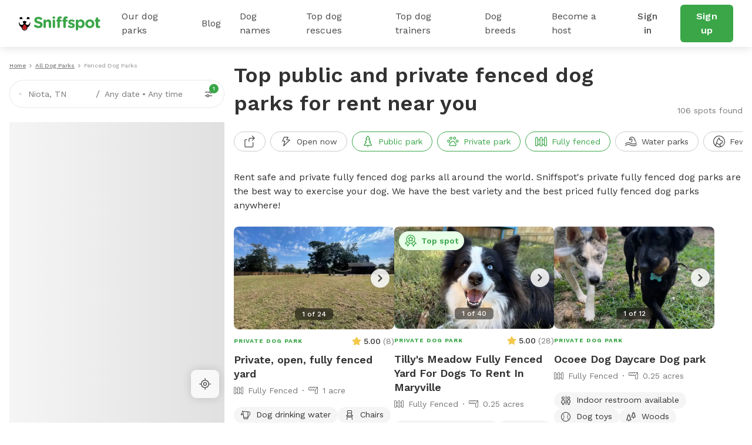

--- FILE ---
content_type: text/html; charset=utf-8
request_url: http://static.sniffspot.com/listings/fenced-parks?loc=Framingham,%20Massachusetts
body_size: 110635
content:
<!DOCTYPE html><html lang="en"><head><script data-termly-config="">window.TERMLY_CUSTOM_BLOCKING_MAP = {"sniffspot.com":"essential","apple-mapkit.com":"essential","maps.googleapis.com":"essential"}</script><script async="async" src="https://app.termly.io/resource-blocker/813da812-f511-4f0c-8333-c0217fbb8a61?autoBlock=on" type="text/javascript"></script><script async="async" src="https://www.googletagmanager.com/gtag/js?id=AW-794741170"></script><script>(function(w,d,s,l,i){w[l]=w[l]||[];w[l].push({'gtm.start':new Date().getTime(),event:'gtm.js'});
  var f=d.getElementsByTagName(s)[0],
      j=d.createElement(s),
      dl=l!='dataLayer'?'&l='+l:'';
      j.async=true;j.src='https://www.googletagmanager.com/gtm.js?id='+i+dl;f.parentNode.insertBefore(j,f);
})(window,document,'script','dataLayer','GTM-N5ZL9VZJ');</script><script>window.dataLayer = window.dataLayer || [];
function gtag(){dataLayer.push(arguments);}
gtag('js', new Date());
if ('G-Z0Q1RRM7F2') gtag('config', 'G-Z0Q1RRM7F2');
if ('')       gtag('config', '');
if ('AW-794741170')       gtag('config', 'AW-794741170');</script><script>!function(e){if(!window.pintrk){window.pintrk = function () {
window.pintrk.queue.push(Array.prototype.slice.call(arguments))};var n=window.pintrk;n.queue=[],n.version="3.0";
var t=document.createElement("script");t.async=!0,t.src=e;
var r=document.getElementsByTagName("script")[0];
r.parentNode.insertBefore(t,r)}}("https://s.pinimg.com/ct/core.js");
pintrk('load', '2613724801597');
pintrk('page');</script><script>var _gaq = _gaq || [];
_gaq.push(
  ['_setAccount', 'UA-166957001-1'],
  ['_setDomainName', 'sniffspot.com'],
  ['_setLocalServerMode'],
  ['_trackPageview'],
);

(function() {
  var ga = document.createElement('script'); ga.type = 'text/javascript'; ga.async = true;
  ga.src = ('https:' == document.location.protocol ? 'https://ssl' : 'http://www') + '.google-analytics.com/ga.js';
  var s = document.getElementsByTagName('script')[0]; s.parentNode.insertBefore(ga, s);
})();</script><script>(function(w,d,t,r,u){
  var f,n,i;w[u]=w[u]||[],f=function(){var o={ti:'17538570'};
  o.q=w[u],w[u]=new UET(o),w[u].push("pageLoad")},n=d.createElement(t),n.src=r,n.async=1,n.onload=n.onreadystatechange=function(){var s=this.readyState;s&&s!=="loaded"&&s!=="complete"||(f(),n.onload=n.onreadystatechange=null)},i=d.getElementsByTagName(t)[0],i.parentNode.insertBefore(n,i)
})(window,document,"script","//bat.bing.com/bat.js","uetq");</script><script>!function(e,t,n,s,u,a){e.twq||(s=e.twq=function(){s.exe?s.exe.apply(s,arguments):s.queue.push(arguments);},s.version='1.1',s.queue=[],u=t.createElement(n),u.async=!0,u.src='https://static.ads-twitter.com/uwt.js',
  a=t.getElementsByTagName(n)[0],a.parentNode.insertBefore(u,a))}(window,document,'script');
  twq('config','ovj5z');</script><script>(function(win, doc, sdk_url){
if(win.ndp) return;
var tr=win.ndp=function(){
tr.handleRequest? tr.handleRequest.apply(tr, arguments):tr.queue.push(arguments);
};
tr.queue = [];
var s='script';
var new_script_section=doc.createElement(s);
new_script_section.async=!0;
new_script_section.src=sdk_url;
var insert_pos=doc.getElementsByTagName(s)[0];
insert_pos.parentNode.insertBefore(new_script_section, insert_pos);
})(window, document, 'https://ads.nextdoor.com/public/pixel/ndp.js');
ndp('init','a67189ce-9306-4c34-aaf2-18a985752471', {})
ndp('track','PAGE_VIEW');</script><script>!function(f,b,e,v,n,t,s)
{if(f.fbq)return;n=f.fbq=function(){n.callMethod?
n.callMethod.apply(n,arguments):n.queue.push(arguments)};
if(!f._fbq)f._fbq=n;n.push=n;n.loaded=!0;n.version='2.0';
n.queue=[];t=b.createElement(e);t.async=!0;
t.src=v;s=b.getElementsByTagName(e)[0];
s.parentNode.insertBefore(t,s)}(window, document,'script',
'https://connect.facebook.net/en_US/fbevents.js');
fbq('init', '1787553024590801');
fbq('track', 'PageView');</script><script>!function(w,d){if(!w.rdt){var p=w.rdt=function(){p.sendEvent?p.sendEvent.apply(p,arguments):p.callQueue.push(arguments)};p.callQueue=[];var t=d.createElement("script");t.src="https://www.redditstatic.com/ads/pixel.js",t.async=!0;var s=d.getElementsByTagName("script")[0];s.parentNode.insertBefore(t,s)}}(window,document);rdt('init','t2_c3e0bqxe');rdt('track', 'PageVisit');</script><!--DO NOT MODIFY--><!--End Reddit pixel--><script async="async" src="https://click.appcast.io/pixels/homegrown1-13771.js?ent=147"></script><script>!function (w, d, t) { w.TiktokAnalyticsObject=t;var ttq=w[t]=w[t]||[];ttq.methods=["page","track","identify","instances","debug","on","off","once","ready","alias","group","enableCookie","disableCookie"],ttq.setAndDefer=function(t,e){t[e]=function(){t.push([e].concat(Array.prototype.slice.call(arguments,0)))}};for(var i=0;i<ttq.methods.length;i++)ttq.setAndDefer(ttq,ttq.methods[i]);ttq.instance=function(t){for(var e=ttq._i[t]||[],n=0;n<ttq.methods.length;n++)ttq.setAndDefer(e,ttq.methods[n]);return e},ttq.load=function(e,n){var i="https://analytics.tiktok.com/i18n/pixel/events.js";ttq._i=ttq._i||{},ttq._i[e]=[],ttq._i[e]._u=i,ttq._t=ttq._t||{},ttq._t[e]=+new Date,ttq._o=ttq._o||{},ttq._o[e]=n||{};var o=document.createElement("script");o.type="text/javascript",o.async=!0,o.src=i+"?sdkid="+e+"&lib="+t;var a=document.getElementsByTagName("script")[0];a.parentNode.insertBefore(o,a)}; ttq.load('CE9H4L3C77UFTJ8G4V6G'); ttq.page(); }(window, document, 'ttq');</script><script>(function(h,o,t,j,a,r){
  h.hj=h.hj||function(){(h.hj.q=h.hj.q||[]).push(arguments)};
  h._hjSettings={hjid:1215373,hjsv:6};
  a=o.getElementsByTagName('head')[0];
  r=o.createElement('script');r.async=1;
  r.src=t+h._hjSettings.hjid+j+h._hjSettings.hjsv;
  a.appendChild(r);
})(window,document,'https://static.hotjar.com/c/hotjar-','.js?sv=');</script><script>function shareasaleGetCookie(e){
  var r=e+"=";var a=decodeURIComponent(document.cookie);
  var o=a.split(";");
  for(var n=0;n<o.length;n++){
    var t=o[n];
    while(t.charAt(0)==" "){
      t=t.substring(1)
    }
    if(t.indexOf(r)==0){
      return t.substring(r.length,t.length)
    }
  }
  return""
}
var shareasaleSSCID=shareasaleGetParameterByName("sscid");
function shareasaleSetCookie(e,a,r,s,t){
  if(e&&a){
    var o,n=s?"; path="+s:"",i=t?"; domain="+t:"",l="";
    r&&((o=new Date).setTime(o.getTime()+r),l="; expires="+o.toUTCString()),document.cookie=e+"="+a+l+n+i
  }
}
function shareasaleGetParameterByName(e,a){
  a||(a=window.location.href),e=e.replace(/[\[\]]/g,"\\$&");
  var r=new RegExp("[?&]"+e+"(=([^&#]*)|&|#|$)").exec(a);
  return r?r[2]?decodeURIComponent(r[2].replace(/\+/g," ")):"":null
}
shareasaleSSCID&&shareasaleSetCookie("shareasaleSSCID",shareasaleSSCID,94670778e4,"/");</script><link href="https://fonts.googleapis.com" rel="preconnect" /><link as="style" href="https://fonts.googleapis.com/css2?family=Work+Sans:ital,wght@0,400;0,500;0,600;0,700;1,400;1,500;1,600;1,700&amp;display=swap" rel="preload" /><link crossorigin="" href="https://fonts.gstatic.com" rel="preconnect" /><link href="//maps.googleapis.com" rel="dns-prefetch" /><link href="//res.cloudinary.com" rel="dns-prefetch" /><link href="//script.hotjar.com" rel="dns-prefetch" /><link href="/apple-icon-57x57.png" rel="apple-touch-icon" sizes="57x57" /><link href="/apple-icon-60x60.png" rel="apple-touch-icon" sizes="60x60" /><link href="/apple-icon-72x72.png" rel="apple-touch-icon" sizes="72x72" /><link href="/apple-icon-76x76.png" rel="apple-touch-icon" sizes="76x76" /><link href="/apple-icon-114x114.png" rel="apple-touch-icon" sizes="114x114" /><link href="/apple-icon-120x120.png" rel="apple-touch-icon" sizes="120x120" /><link href="/apple-icon-144x144.png" rel="apple-touch-icon" sizes="144x144" /><link href="/apple-icon-152x152.png" rel="apple-touch-icon" sizes="152x152" /><link href="/apple-icon-180x180.png" rel="apple-touch-icon" sizes="180x180" /><link href="/android-icon-192x192.png" rel="icon" sizes="192x192" type="image/png" /><link href="/favicon-32x32.png" rel="icon" sizes="32x32" type="image/png" /><link href="/favicon-96x96.png" rel="icon" sizes="96x96" type="image/png" /><link href="/favicon-16x16.png" rel="icon" sizes="16x16" type="image/png" /><link href="/manifest.json" rel="manifest" /><meta content="#ffffff" name="msapplication-TileColor" /><meta content="/ms-icon-144x144.png" name="msapplication-TileImage" /><meta content="#ffffff" name="theme-color" /><meta content="text/html; charset=UTF-8" http-equiv="Content-Type" /><meta content="app-id=1437699295" name="apple-itunes-app" /><meta charset="UTF-8" /><meta content="ie=edge" http-equiv="X-UA-Compatible" /><meta content="width=device-width, minimum-scale=1.0, maximum-scale=1.0, user-scalable=no" name="viewport" /><meta content="website" property="og:type" /><style>#termly-code-snippet-support .t-consentPrompt {
  display: none !important;
}</style><link href="/apple-icon-57x57.png" rel="apple-touch-icon" sizes="57x57" /><link href="/apple-icon-60x60.png" rel="apple-touch-icon" sizes="60x60" /><link href="/apple-icon-72x72.png" rel="apple-touch-icon" sizes="72x72" /><link href="/apple-icon-76x76.png" rel="apple-touch-icon" sizes="76x76" /><link href="/apple-icon-114x114.png" rel="apple-touch-icon" sizes="114x114" /><link href="/apple-icon-120x120.png" rel="apple-touch-icon" sizes="120x120" /><link href="/apple-icon-144x144.png" rel="apple-touch-icon" sizes="144x144" /><link href="/apple-icon-152x152.png" rel="apple-touch-icon" sizes="152x152" /><link href="/apple-icon-180x180.png" rel="apple-touch-icon" sizes="180x180" /><link href="/android-icon-192x192.png" rel="icon" sizes="192x192" type="image/png" /><link href="/favicon-32x32.png" rel="icon" sizes="32x32" type="image/png" /><link href="/favicon-96x96.png" rel="icon" sizes="96x96" type="image/png" /><link href="/favicon-16x16.png" rel="icon" sizes="16x16" type="image/png" /><link href="/manifest.json" rel="manifest" /><meta content="#ffffff" name="msapplication-TileColor" /><meta content="/ms-icon-144x144.png" name="msapplication-TileImage" /><meta content="#ffffff" name="theme-color" /><meta content="text/html; charset=UTF-8" http-equiv="Content-Type" /><meta content="app-id=1437699295" name="apple-itunes-app" /><meta charset="UTF-8" /><meta content="ie=edge" http-equiv="X-UA-Compatible" /><meta content="width=device-width, minimum-scale=1.0, maximum-scale=1.0, user-scalable=no" name="viewport" /><style>#termly-code-snippet-support .t-consentPrompt {
  display: none !important;
}</style><!--META START--><meta content="summary" name="twitter:card" /><meta content="@sniffspot" name="twitter:site" /><meta content="SNIFFSPOT" property="og:site_name" /><meta content="website" property="og:type" /><meta content="Top Public &amp; Private Fully Fenced Dog Parks for Rent Near You | Sniffspot" name="twitter:title" /><meta content="Top Public &amp; Private Fully Fenced Dog Parks for Rent Near You | Sniffspot" property="og:title" /><title>Top Public &amp; Private Fully Fenced Dog Parks for Rent Near You | Sniffspot</title><meta content="https://www.sniffspot.com/assets/sniffspot-logo-square-02a542e13f7102d4ac6b71f00cacd3e31299bddb7bb5e774ed9e9bc410135cfb.png" itemprop="image" property="og:image" /><meta content="https://www.sniffspot.com/assets/sniffspot-logo-square-02a542e13f7102d4ac6b71f00cacd3e31299bddb7bb5e774ed9e9bc410135cfb.png" itemprop="image" property="og:image:secure_url" /><meta content="https://www.sniffspot.com/assets/sniffspot-logo-square-02a542e13f7102d4ac6b71f00cacd3e31299bddb7bb5e774ed9e9bc410135cfb.png" name="twitter:image" /><meta content="Find the best off leash fully fenced dog parks for rent near you. Explore both public and private dog parks perfect for safe exercise, play, and training near you." name="description" /><meta content="Find the best off leash fully fenced dog parks for rent near you. Explore both public and private dog parks perfect for safe exercise, play, and training near you." name="twitter:description" /><meta content="Find the best off leash fully fenced dog parks for rent near you. Explore both public and private dog parks perfect for safe exercise, play, and training near you." property="og:description" /><meta content="106186300306441" property="fb:app_id" /><meta content="49b524f25c9ef62a7f3a6378d8ddc657" name="p:domain_verify" /><meta content="https://www.sniffspot.com/listings/fenced-parks" property="og:url" /><link href="https://www.sniffspot.com/listings/fenced-parks" rel="canonical" /><meta content="https://www.sniffspot.com/listings/fenced-parks" name="canonical_url" /><meta content="index, follow, max-image-preview:large, max-snippet:-1, max-video-preview:-1" name="robots" /><!--META END--><meta name="csrf-param" content="authenticity_token" />
<meta name="csrf-token" content="REUPcKmZ8Mny_NF7QSLroh14Ctb1wtSuG9m3j4B-X6CbwKiNmufZ_VwdWE6xk3xsmUfT98-K47XqTfSTl5hjUA" /><script src="//static.sniffspot.com/packs/js/runtime-cdb7dbd124f3ce41e0c0.js"></script>
<script src="//static.sniffspot.com/packs/js/9709-03440da54edf293fa937.js"></script>
<script src="//static.sniffspot.com/packs/js/4997-c3fd67f31a06df91940a.js"></script>
<script src="//static.sniffspot.com/packs/js/1046-22ed6c9edee48de1e1bf.js"></script>
<script src="//static.sniffspot.com/packs/js/4032-5c67a056038b2415edf1.js"></script>
<script src="//static.sniffspot.com/packs/js/5373-4c99dd772249f3f6a61b.js"></script>
<script src="//static.sniffspot.com/packs/js/6032-75fa9f6be50438061d9e.js"></script>
<script src="//static.sniffspot.com/packs/js/7225-19521a6bee11a1386853.js"></script>
<script src="//static.sniffspot.com/packs/js/5196-340802ab502cffb9581d.js"></script>
<script src="//static.sniffspot.com/packs/js/3311-ebf7d8345531221e022f.js"></script>
<script src="//static.sniffspot.com/packs/js/3355-7e5b0880336d91bc257c.js"></script>
<script src="//static.sniffspot.com/packs/js/7241-51051a03e99af4738358.js"></script>
<script src="//static.sniffspot.com/packs/js/7453-8578cda63e9fdf1ec877.js"></script>
<script src="//static.sniffspot.com/packs/js/9846-5ec36e69b5a6ecbcbb4a.js"></script>
<script src="//static.sniffspot.com/packs/js/2503-f69b2854a8d3267e8e11.js"></script>
<script src="//static.sniffspot.com/packs/js/2943-ef2bbba36443fdba4fa9.js"></script>
<script src="//static.sniffspot.com/packs/js/5222-f9e76f278c1535c166d2.js"></script>
<script src="//static.sniffspot.com/packs/js/2168-ee39c4b401ff2af26125.js"></script>
<script src="//static.sniffspot.com/packs/js/2544-73cb741681853dc21a3b.js"></script>
<script src="//static.sniffspot.com/packs/js/2178-22eff57c8eaf6499eca9.js"></script>
<script src="//static.sniffspot.com/packs/js/6108-19d51bacca98ac6ce1d8.js"></script>
<script src="//static.sniffspot.com/packs/js/2608-c04532839b6a210e2661.js"></script>
<script src="//static.sniffspot.com/packs/js/1102-d27040c382d5b5956fb2.js"></script>
<script src="//static.sniffspot.com/packs/js/generated/Listings-c81082b117c1fa7d9341.js"></script><link rel="stylesheet" href="//static.sniffspot.com/packs/css/968-80edc5e2.css" />
<link rel="stylesheet" href="//static.sniffspot.com/packs/css/6108-454f5415.css" />
<link rel="stylesheet" href="//static.sniffspot.com/packs/css/generated/Listings-73075ed3.css" /></head><body><noscript><iframe height="0" src="https://www.googletagmanager.com/ns.html?id=GTM-N5ZL9VZJ" style="display:none;visibility:hidden" width="0"></iframe></noscript><noscript><img height="1" src="https://flask.nextdoor.com/pixel?pid=a67189ce-9306-4c34-aaf2-18a985752471&amp;ev=PAGE_VIEW&amp;noscript=1" style="display:none" width="1" /></noscript><noscript><img height="1" src="https://www.facebook.com/tr?id=1787553024590801&amp;ev=PageView&amp;noscript=1" style="display:none" width="1" /></noscript><noscript><img alt="" height="1" src="https://ct.pinterest.com/v3/?event=init&amp;tid=2613724801597&amp;noscript=1" style="display:none;" width="1" /></noscript><div id="outdated"></div><div id="submodules"></div><div id="sniff-app"><script type="application/json" id="js-react-on-rails-context">{"railsEnv":"production","inMailer":false,"i18nLocale":"en","i18nDefaultLocale":"en","rorVersion":"14.2.1","rorPro":false,"href":"https://www.sniffspot.com/listings/fenced-parks?loc=Niota%2C%20TN\u0026lat=35.5134072\u0026lng=-84.5452097","location":"/listings/fenced-parks?loc=Niota%2C%20TN\u0026lat=35.5134072\u0026lng=-84.5452097","scheme":"https","host":"www.sniffspot.com","port":null,"pathname":"/listings/fenced-parks","search":"loc=Niota%2C%20TN\u0026lat=35.5134072\u0026lng=-84.5452097","httpAcceptLanguage":"zh-cn,zh-tw","somethingUseful":null,"serverSide":false}</script>
<div id="Listings-react-component"><header class="nav-guest-unauth d-none d-md-flex"><div class="nav-guest-unauth__left"><a href="/" class="nav-guest-unauth__logo"><svg width="139" height="24" viewBox="0 0 139 24" fill="none" xmlns="http://www.w3.org/2000/svg"><path d="M19.719 10.64a.421.421 0 0 0-.42-.441h-.328a.422.422 0 0 0-.419.428v.004a3.765 3.765 0 0 1-7.284 1.342c.986-.596 1.66-1.699 1.66-2.439 0-1.056-1.373-1.913-3.069-1.913-1.695 0-3.069.857-3.069 1.913 0 .743.68 1.852 1.673 2.445a3.765 3.765 0 0 1-7.281-1.349v-.004a.422.422 0 0 0-.42-.428H.42c-.24 0-.43.201-.42.441a10.057 10.057 0 0 0 5.048 8.324c-.003.072-.01.143-.01.214 0 1.32.523 2.552 1.473 3.469a4.78 4.78 0 0 0 3.52 1.349 4.83 4.83 0 0 0 4.645-5.035 10.055 10.055 0 0 0 5.043-8.32Zm-9.73 12.13a3.564 3.564 0 0 1-2.627-1.005 3.563 3.563 0 0 1-1.078-2.208 9.696 9.696 0 0 0 7.15 0 3.601 3.601 0 0 1-3.446 3.213ZM2.416 4.722a3.832 3.832 0 0 1 2.79-.002.58.58 0 0 0 .73-.26c.22-.415.324-.9.263-1.414A2.415 2.415 0 0 0 4.083.948a2.404 2.404 0 0 0-2.395 3.51c.14.263.45.372.728.264ZM14.508 4.722A3.832 3.832 0 0 1 17.3 4.72c.278.108.591.002.731-.26.22-.415.323-.9.262-1.414A2.415 2.415 0 0 0 16.176.948a2.404 2.404 0 0 0-2.395 3.51c.14.263.45.372.727.264Z" fill="#000"></path><path d="m6.603 17.654-.01.022a3.442 3.442 0 0 0-.24.708 3.665 3.665 0 0 0-.09.797c0 .985.39 1.903 1.098 2.587a3.564 3.564 0 0 0 2.626 1.006 3.602 3.602 0 0 0 3.402-4.279l-.004-.025-.016-.073a3.648 3.648 0 0 0-.246-.727c-.418-.99-1.315-2.485-3.263-4.143-1.947 1.655-2.845 3.153-3.257 4.127Z" fill="#D02027"></path><path d="M9.86 16.91a2.044 2.044 0 1 1 0 4.088 2.044 2.044 0 0 1 0-4.088Z" fill="#AF1E23"></path><path d="M26.7 17.6c-.452-.318-.77-.902-.77-1.54 0-1.061.849-1.884 1.91-1.884.532 0 .903.185 1.17.371 1.406 1.036 2.946 1.673 4.751 1.673 1.673 0 2.682-.664 2.682-1.752v-.053c0-1.036-.637-1.567-3.743-2.363-3.744-.956-6.16-1.992-6.16-5.682v-.053c0-3.372 2.708-5.602 6.505-5.602 2.257 0 4.221.584 5.894 1.646.451.265.903.823.903 1.62 0 1.061-.85 1.884-1.912 1.884a1.96 1.96 0 0 1-1.036-.292c-1.353-.796-2.628-1.247-3.902-1.247-1.567 0-2.39.717-2.39 1.62v.052c0 1.222.797 1.62 4.01 2.443 3.77.982 5.893 2.336 5.893 5.575v.053c0 3.69-2.814 5.762-6.823 5.762-2.443 0-4.912-.744-6.983-2.23ZM42.045 7.194a2.017 2.017 0 1 1 4.035 0v.16c.93-1.195 2.124-2.284 4.168-2.284 3.053 0 4.832 2.018 4.832 5.284v7.354a2.017 2.017 0 1 1-4.035 0v-6.08c0-1.912-.903-2.894-2.442-2.894-1.54 0-2.523.982-2.523 2.894v6.08a2.017 2.017 0 1 1-4.035 0V7.194ZM57.47 1.94c0-1.169.983-1.885 2.257-1.885 1.275 0 2.257.717 2.257 1.885v.053c0 1.168-.983 1.911-2.257 1.911s-2.257-.743-2.257-1.911V1.94Zm.24 5.256a2.017 2.017 0 1 1 4.034 0V17.71a2.017 2.017 0 1 1-4.035 0V7.196ZM65.701 8.788h-.16c-.929 0-1.672-.717-1.672-1.646 0-.93.743-1.673 1.673-1.673h.159v-.903c0-1.566.398-2.707 1.142-3.451C67.586.372 68.675 0 70.108 0c.637 0 1.195.027 1.646.106.69.106 1.38.717 1.38 1.62 0 .902-.743 1.672-1.646 1.672h-.345c-.929 0-1.46.478-1.46 1.54v.558h1.752c.93 0 1.673.717 1.673 1.646 0 .929-.743 1.646-1.673 1.646h-1.699v8.92a2.017 2.017 0 1 1-4.035 0v-8.92Zm10.142 0h-.16c-.929 0-1.672-.717-1.672-1.646 0-.93.743-1.673 1.672-1.673h.16v-.903c0-1.566.398-2.707 1.141-3.451C77.728.372 78.816 0 80.25 0c.637 0 1.195.027 1.646.106.69.106 1.38.717 1.38 1.62 0 .902-.743 1.672-1.645 1.672h-.346c-.93 0-1.46.478-1.46 1.54v.558h1.752c.93 0 1.673.717 1.673 1.646 0 .929-.743 1.646-1.673 1.646h-1.7v8.92a2.017 2.017 0 1 1-4.035 0v-8.92ZM84.392 18.214a1.609 1.609 0 0 1-.77-1.381c0-.903.69-1.593 1.593-1.593.292 0 .584.08.797.212 1.354.85 2.707 1.275 3.85 1.275 1.168 0 1.699-.425 1.699-1.062v-.053c0-.876-1.38-1.168-2.948-1.646-1.99-.584-4.247-1.513-4.247-4.275v-.053c0-2.893 2.336-4.513 5.204-4.513 1.487 0 3.027.398 4.407 1.089.584.292.956.823.956 1.513 0 .902-.717 1.593-1.62 1.593-.292 0-.478-.053-.743-.186-1.142-.557-2.23-.902-3.08-.902-.982 0-1.487.424-1.487.982v.053c0 .796 1.354 1.168 2.894 1.7 1.991.663 4.3 1.619 4.3 4.22v.054c0 3.16-2.362 4.593-5.442 4.593-1.752-.001-3.637-.506-5.363-1.62ZM97.03 7.194a2.017 2.017 0 1 1 4.035 0v.186c.983-1.327 2.337-2.31 4.434-2.31 3.319 0 6.478 2.602 6.478 7.355v.053c0 4.752-3.106 7.354-6.478 7.354-2.15 0-3.478-.982-4.434-2.124v4.248a2.016 2.016 0 1 1-4.035 0V7.194Zm10.912 5.284v-.053c0-2.363-1.593-3.93-3.478-3.93-1.885 0-3.451 1.567-3.451 3.93v.053c0 2.363 1.566 3.929 3.451 3.929s3.478-1.54 3.478-3.93ZM113.199 12.53v-.052c0-4.09 3.292-7.408 7.726-7.408 4.407 0 7.673 3.266 7.673 7.355v.053c0 4.088-3.292 7.407-7.726 7.407-4.407 0-7.673-3.266-7.673-7.354Zm11.417 0v-.052c0-2.098-1.514-3.93-3.744-3.93-2.31 0-3.69 1.779-3.69 3.876v.053c0 2.098 1.513 3.93 3.743 3.93 2.31 0 3.691-1.78 3.691-3.876ZM131.12 15.531V8.787h-.133c-.955 0-1.725-.77-1.725-1.726 0-.955.77-1.725 1.725-1.725h.133V3.557a2.017 2.017 0 1 1 4.035 0v1.779h1.779c.956 0 1.726.77 1.726 1.725 0 .957-.77 1.726-1.726 1.726h-1.779v6.08c0 .929.399 1.38 1.301 1.38.133 0 .399-.026.478-.026.903 0 1.673.744 1.673 1.673 0 .717-.478 1.301-1.035 1.513-.744.292-1.434.399-2.31.399-2.469 0-4.142-.983-4.142-4.275Z" fill="#3AA648"></path></svg></a><div class="nav-guest-unauth__main-menu snif-p DP"><a href="/listings">Our dog parks</a><div class="nav-guest-unauth__popup parks"><div><h3 class="snif-p snif-semibold">Top cities</h3><div class="flex-2-column"><a href="/listings/austin-tx">Austin</a><a href="/listings/chicago-il">Chicago</a><a href="/listings/denver-co">Denver</a><a href="/listings/houston-tx">Houston</a><a href="/listings/san-diego-ca">San Diego</a><a href="/listings/seattle-wa">Seattle</a></div><a href="/listings"><span class="snif-p text-underline">More locations...</span></a></div><div><h3 class="snif-p snif-semibold">Park types</h3><div class="flex-2-column parks-types"><a href="/listings/water-parks">Dog Water Parks</a><a href="/listings/hiking-trails">Dog Hiking Trails</a><a href="/listings/dog-parks-fields">Dog Fields</a><a href="/listings/fenced-parks">Fenced Dog Parks</a><a href="/listings/dog-agility-parks">Dog Agility Parks</a><a href="/listings/small-dog-friendly">Small dog parks</a><a href="/listings/dog-beaches">Dog beaches</a><a href="/listings/indoor-dog-parks">Indoor dog parks</a><a href="/listings/dog-swimming-pools">Dog swimming pools</a></div></div></div></div><div class="nav-guest-unauth__main-menu snif-p BG"><a href="/blog">Blog</a><div class="nav-guest-unauth__popup blog"><div class="pop-blog-header"><a href="https://www.sniffspot.com/blog/dog-training" target="_blank" rel="noopener noreferrer" class="snif-p snif-medium me-3">Dog Training</a><a href="https://www.sniffspot.com/blog/dog-reactivity" target="_blank" rel="noopener noreferrer" class="snif-p snif-medium me-3">Dog Reactivity</a><a href="https://www.sniffspot.com/blog/dog-enrichment" target="_blank" rel="noopener noreferrer" class="snif-p snif-medium me-3">Dog Enrichment</a><a href="https://www.sniffspot.com/blog/sniffspot-community" target="_blank" rel="noopener noreferrer" class="snif-p snif-medium me-3">Sniffspot Community</a><a href="https://www.sniffspot.com/blog/city-dog-parks" target="_blank" rel="noopener noreferrer" class="snif-p snif-medium me-0">City Dog Parks</a></div><h3 class="d-flex justify-content-between align-items-center"><span class="snif-p snif-semibold">Top articles</span><a href="/blog" target="_blank" rel="noopener noreferrer"><span class="snif-p snif-regular text-underline">See all...</span></a></h3><div class="flex-2-column blog-posts"><a href="https://www.sniffspot.com/blog/dog-enrichment/a-comprehensive-guide-to-dog-exercise" target="_blank" rel="noopener noreferrer"><picture itemscope="" itemType="https://schema.org/ImageObject"><source type="image/webp" srcSet="https://static.sniffspot.com/packs/img/bp-1-128.c08f1ce0b227036b.jpg.webp"/><source type="image/jpeg" srcSet="https://static.sniffspot.com/packs/img/bp-1-128.c08f1ce0b227036b.jpg"/><img itemProp="contentUrl" width="48" height="48" alt="A Comprehensive Guide to Dog Exercise thumbnail" loading="lazy" class=" pic-tag-img" src="https://static.sniffspot.com/packs/img/bp-1-128.c08f1ce0b227036b.jpg"/><span itemProp="creator" itemType="https://schema.org/Organization" itemscope=""><meta itemProp="name" content="Sniffspot"/></span></picture><p class="snif-s1">A Comprehensive Guide to Dog Exercise</p></a><a href="https://www.sniffspot.com/blog/dog-training/crate-train-an-older-dog" target="_blank" rel="noopener noreferrer"><picture itemscope="" itemType="https://schema.org/ImageObject"><source type="image/webp" srcSet="https://static.sniffspot.com/packs/img/bp-2-128.5619bee093730595.jpg.webp"/><source type="image/jpeg" srcSet="https://static.sniffspot.com/packs/img/bp-2-128.5619bee093730595.jpg"/><img itemProp="contentUrl" width="48" height="48" alt="How To Crate train An Older Dog - A Comprehensive Guide thumbnail" loading="lazy" class=" pic-tag-img" src="https://static.sniffspot.com/packs/img/bp-2-128.5619bee093730595.jpg"/><span itemProp="creator" itemType="https://schema.org/Organization" itemscope=""><meta itemProp="name" content="Sniffspot"/></span></picture><p class="snif-s1">How To Crate train An Older Dog - A Comprehensive Guide</p></a><a href="https://www.sniffspot.com/blog/dog-training/how-to-socialize-a-dog" target="_blank" rel="noopener noreferrer"><picture itemscope="" itemType="https://schema.org/ImageObject"><source type="image/webp" srcSet="https://static.sniffspot.com/packs/img/bp-3-128.b6b5d2a5ad61a2c1.jpg.webp"/><source type="image/jpeg" srcSet="https://static.sniffspot.com/packs/img/bp-3-128.b6b5d2a5ad61a2c1.jpg"/><img itemProp="contentUrl" width="48" height="48" alt="How To Socialize A Dog - A Comprehensive Guide thumbnail" loading="lazy" class=" pic-tag-img" src="https://static.sniffspot.com/packs/img/bp-3-128.b6b5d2a5ad61a2c1.jpg"/><span itemProp="creator" itemType="https://schema.org/Organization" itemscope=""><meta itemProp="name" content="Sniffspot"/></span></picture><p class="snif-s1">How To Socialize A Dog - A Comprehensive Guide</p></a><a href="https://www.sniffspot.com/blog/dog-training/leash-training-a-guide-to-training-your-dog-to-walk-on-a-leash" target="_blank" rel="noopener noreferrer"><picture itemscope="" itemType="https://schema.org/ImageObject"><source type="image/webp" srcSet="https://static.sniffspot.com/packs/img/bp-4-128.7ba9f2e6673281ea.jpg.webp"/><source type="image/jpeg" srcSet="https://static.sniffspot.com/packs/img/bp-4-128.7ba9f2e6673281ea.jpg"/><img itemProp="contentUrl" width="48" height="48" alt="Leash Training: A Guide to Training Your Dog to Walk on a Leash thumbnail" loading="lazy" class=" pic-tag-img" src="https://static.sniffspot.com/packs/img/bp-4-128.7ba9f2e6673281ea.jpg"/><span itemProp="creator" itemType="https://schema.org/Organization" itemscope=""><meta itemProp="name" content="Sniffspot"/></span></picture><p class="snif-s1">Leash Training: A Guide to Training Your Dog to Walk on a Leash</p></a><a href="https://www.sniffspot.com/blog/dog-enrichment/skijoring-a-guide-to-skijoring-with-dogs" target="_blank" rel="noopener noreferrer"><picture itemscope="" itemType="https://schema.org/ImageObject"><source type="image/webp" srcSet="https://static.sniffspot.com/packs/img/bp-5-128.c6238b6b972e6684.jpg.webp"/><source type="image/jpeg" srcSet="https://static.sniffspot.com/packs/img/bp-5-128.c6238b6b972e6684.jpg"/><img itemProp="contentUrl" width="48" height="48" alt="Skijoring: A Guide to Skijoring with Dogs thumbnail" loading="lazy" class=" pic-tag-img" src="https://static.sniffspot.com/packs/img/bp-5-128.c6238b6b972e6684.jpg"/><span itemProp="creator" itemType="https://schema.org/Organization" itemscope=""><meta itemProp="name" content="Sniffspot"/></span></picture><p class="snif-s1">Skijoring: A Guide to Skijoring with Dogs</p></a><a href="https://www.sniffspot.com/blog/dog-enrichment/the-best-dog-enrichment-toys" target="_blank" rel="noopener noreferrer"><picture itemscope="" itemType="https://schema.org/ImageObject"><source type="image/webp" srcSet="https://static.sniffspot.com/packs/img/bp-6-128.fe05b93df065927d.jpg.webp"/><source type="image/jpeg" srcSet="https://static.sniffspot.com/packs/img/bp-6-128.fe05b93df065927d.jpg"/><img itemProp="contentUrl" width="48" height="48" alt="The Best Dog Enrichment Toys thumbnail" loading="lazy" class=" pic-tag-img" src="https://static.sniffspot.com/packs/img/bp-6-128.fe05b93df065927d.jpg"/><span itemProp="creator" itemType="https://schema.org/Organization" itemscope=""><meta itemProp="name" content="Sniffspot"/></span></picture><p class="snif-s1">The Best Dog Enrichment Toys</p></a><a href="https://www.sniffspot.com/blog/city-dog-parks/the-best-united-states-dog-parks" target="_blank" rel="noopener noreferrer"><picture itemscope="" itemType="https://schema.org/ImageObject"><source type="image/webp" srcSet="https://static.sniffspot.com/packs/img/bp-7-128.020e83cf38bb7c47.png.webp"/><source type="image/png" srcSet="https://static.sniffspot.com/packs/img/bp-7-128.020e83cf38bb7c47.png"/><img itemProp="contentUrl" width="48" height="48" alt="The Best United States Dog Parks thumbnail" loading="lazy" class=" pic-tag-img" src="https://static.sniffspot.com/packs/img/bp-7-128.020e83cf38bb7c47.png"/><span itemProp="creator" itemType="https://schema.org/Organization" itemscope=""><meta itemProp="name" content="Sniffspot"/></span></picture><p class="snif-s1">The Best United States Dog Parks</p></a><a href="https://www.sniffspot.com/blog/city-dog-parks/the-best-indoor-dog-parks-in-the-united-states" target="_blank" rel="noopener noreferrer"><picture itemscope="" itemType="https://schema.org/ImageObject"><source type="image/webp" srcSet="https://static.sniffspot.com/packs/img/bp-8-128.f9748a8d388ad2b3.png.webp"/><source type="image/png" srcSet="https://static.sniffspot.com/packs/img/bp-8-128.f9748a8d388ad2b3.png"/><img itemProp="contentUrl" width="48" height="48" alt="The Best Indoor Dog Parks in the United States thumbnail" loading="lazy" class=" pic-tag-img" src="https://static.sniffspot.com/packs/img/bp-8-128.f9748a8d388ad2b3.png"/><span itemProp="creator" itemType="https://schema.org/Organization" itemscope=""><meta itemProp="name" content="Sniffspot"/></span></picture><p class="snif-s1">The Best Indoor Dog Parks in the United States</p></a><a href="https://www.sniffspot.com/blog/city-dog-parks/the-best-off-leash-dog-parks-in-the-united-states" target="_blank" rel="noopener noreferrer"><picture itemscope="" itemType="https://schema.org/ImageObject"><source type="image/webp" srcSet="https://static.sniffspot.com/packs/img/bp-9-128.67bf1b622061af69.png.webp"/><source type="image/png" srcSet="https://static.sniffspot.com/packs/img/bp-9-128.67bf1b622061af69.png"/><img itemProp="contentUrl" width="48" height="48" alt="The Best Off-Leash Dog Parks in the United States thumbnail" loading="lazy" class=" pic-tag-img" src="https://static.sniffspot.com/packs/img/bp-9-128.67bf1b622061af69.png"/><span itemProp="creator" itemType="https://schema.org/Organization" itemscope=""><meta itemProp="name" content="Sniffspot"/></span></picture><p class="snif-s1">The Best Off-Leash Dog Parks in the United States</p></a></div></div></div><div class="nav-guest-unauth__main-menu snif-p DN"><a href="/dog-names">Dog names</a><div class="nav-guest-unauth__popup dog-names"><h3 class="snif-p snif-semibold">Browse our popular dog names across genders, breeds &amp; states</h3><a class="d-block snif-p mt-3" href="https://www.sniffspot.com/dog-names/male" target="_blank" rel="noopener noreferrer"><span class="snif-p">Most Popular Male Dog Names</span></a><a class="d-block snif-p mt-3" href="https://www.sniffspot.com/dog-names/female" target="_blank" rel="noopener noreferrer"><span class="snif-p">Most Popular Female Dog Names</span></a><a class="d-block snif-p mt-3" href="https://www.sniffspot.com/dog-names/golden-retriever" target="_blank" rel="noopener noreferrer"><span class="snif-p">Most Popular Golden Retriever Dog Names</span></a><a class="d-block snif-p mt-3" href="https://www.sniffspot.com/dog-names/labrador-retriever" target="_blank" rel="noopener noreferrer"><span class="snif-p">Most Popular Labrador Retriever Dog Names</span></a><a class="d-block snif-p mt-3" href="https://www.sniffspot.com/dog-names/siberian-husky" target="_blank" rel="noopener noreferrer"><span class="snif-p">Most Popular Siberian Husky Dog Names</span></a><a class="d-block snif-p mt-3" href="https://www.sniffspot.com/dog-names/german-shepherd-dog" target="_blank" rel="noopener noreferrer"><span class="snif-p">Most Popular German Shepherd Dog Names</span></a></div></div><div class="nav-guest-unauth__main-menu snif-p DR"><a href="/dog-rescues/united-states">Top dog rescues</a><div class="nav-guest-unauth__popup dog-rescues"><h3 class="snif-p snif-semibold">Find top dog rescues &amp; shelters in the United States</h3><a class="d-block snif-p mt-3" href="https://www.sniffspot.com/dog-rescues/washington" target="_blank" rel="noopener noreferrer"><span class="snif-p">Best Washington Dog Rescues &amp; Shelters in 2026</span></a><a class="d-block snif-p mt-3" href="https://www.sniffspot.com/dog-rescues/oregon" target="_blank" rel="noopener noreferrer"><span class="snif-p">Best Oregon Dog Rescues &amp; Shelters in 2026</span></a><a class="d-block snif-p mt-3" href="https://www.sniffspot.com/dog-rescues/california" target="_blank" rel="noopener noreferrer"><span class="snif-p">Best California Dog Rescues &amp; Shelters in 2026</span></a><a class="d-block snif-p mt-3" href="https://www.sniffspot.com/dog-rescues/florida" target="_blank" rel="noopener noreferrer"><span class="snif-p">Best Florida Dog Rescues &amp; Shelters in 2026</span></a><a class="d-block snif-p mt-3" href="https://www.sniffspot.com/dog-rescues/new-york" target="_blank" rel="noopener noreferrer"><span class="snif-p">Best New York Dog Rescues &amp; Shelters in 2026</span></a><a class="d-block snif-p mt-3" href="https://www.sniffspot.com/dog-rescues/texas" target="_blank" rel="noopener noreferrer"><span class="snif-p">Best Texas Dog Rescues &amp; Shelters in 2026</span></a></div></div><div class="nav-guest-unauth__main-menu snif-p TR"><a href="/blog/dog-trainers/united-states">Top dog trainers</a><div class="nav-guest-unauth__popup trainers"><h3 class="snif-p snif-semibold">Sniffspot&#x27;s annual contest for top dog trainers by city and state</h3><a class="d-block snif-p mt-3" href="https://www.sniffspot.com/blog/dog-trainers/denver-co" target="_blank" rel="noopener noreferrer"><span class="snif-p">Top dog trainers in Denver</span></a><a class="d-block snif-p mt-3" href="https://www.sniffspot.com/blog/dog-trainers/atlanta-ga" target="_blank" rel="noopener noreferrer"><span class="snif-p">Top dog trainers in Atlanta</span></a><a class="d-block snif-p mt-3" href="https://www.sniffspot.com/blog/dog-trainers/chicago-il" target="_blank" rel="noopener noreferrer"><span class="snif-p">Top dog trainers in Chicago</span></a><a class="d-block snif-p mt-3" href="https://www.sniffspot.com/blog/dog-trainers/nevada" target="_blank" rel="noopener noreferrer"><span class="snif-p">Top dog trainers in Nevada</span></a><a class="d-block snif-p mt-3" href="https://www.sniffspot.com/blog/dog-trainers/seattle-wa" target="_blank" rel="noopener noreferrer"><span class="snif-p">Top dog trainers in Seattle</span></a><a class="d-block snif-p mt-3" href="https://www.sniffspot.com/blog/dog-trainers/nashville-tn" target="_blank" rel="noopener noreferrer"><span class="snif-p">Top dog trainers in Nashville</span></a><a class="d-block snif-p mt-3" href="https://www.sniffspot.com/blog/dog-trainers/united-states" target="_blank" rel="noopener noreferrer"><span class="snif-p">More dog trainers...</span></a></div></div><div class="nav-guest-unauth__main-menu snif-p DB"><a href="/blog/dog-breeds">Dog breeds</a><div class="nav-guest-unauth__popup dog-breeds"><h3 class="snif-p snif-semibold">Learn about popular dog breeds with insights from real owners</h3><a class="d-block snif-p mt-3" href="https://www.sniffspot.com/blog/dog-breeds/what-to-expect-from-german-shepherd-dog-real-insights-from-dog-owners" target="_blank" rel="noopener noreferrer"><span class="snif-p">Explore the German Shepherd Dog: Genuine Tips from Owners</span></a><a class="d-block snif-p mt-3" href="https://www.sniffspot.com/blog/dog-breeds/explore-the-labrador-retriever-real-tips-from-owners" target="_blank" rel="noopener noreferrer"><span class="snif-p">Explore the Labrador Retriever: Real Tips from Owners</span></a><a class="d-block snif-p mt-3" href="https://www.sniffspot.com/blog/dog-breeds/explore-the-golden-retriever-genuine-tips-from-9000-owners" target="_blank" rel="noopener noreferrer"><span class="snif-p">Explore the Golden Retriever: Genuine Tips from 9,000+ Owners</span></a><a class="d-block snif-p mt-3" href="https://www.sniffspot.com/blog/dog-breeds/explore-the-american-staffordshire-terrier-genuine-tips-from-9000-owners" target="_blank" rel="noopener noreferrer"><span class="snif-p">Explore the American Staffordshire Terrier: Genuine Tips from 9,000+ Owners</span></a><a class="d-block snif-p mt-3" href="https://www.sniffspot.com/blog/dog-breeds/explore-the-australian-shepherd-genuine-tips-from-9000-owners" target="_blank" rel="noopener noreferrer"><span class="snif-p">Explore the Australian Shepherd: Genuine Tips from 9,000+ Owners</span></a></div></div><div class="nav-guest-unauth__main-menu snif-p undefined"><a href="/host">Become a host</a></div></div><div class="nav-guest-unauth__right"><a href="/users/sign_in"><button class="sniff-button sniff-button_size_md sniff-button_color_secondary " style="border:none">Sign in</button></a><a href="/users/sign_up"><button class="sniff-button sniff-button_size_md sniff-button_color_primary ">Sign up</button></a></div></header><header class="navigation-layout is-listing mob-show d-flex d-md-none" style="height:72px"><div class="w-100 h-100 d-flex justify-content-between align-items-center"><div class="navigation-guest__search-bar-menu"><svg xmlns="http://www.w3.org/2000/svg" width="24" height="24" viewBox="0 0 24 24" fill="none"><path d="M2.25 18.753a.75.75 0 0 1 0-1.5h19.5a.75.75 0 0 1 0 1.5H2.25ZM2.25 12.753a.75.75 0 0 1 0-1.5h19.5a.75.75 0 0 1 0 1.5H2.25ZM2.25 6.753a.75.75 0 0 1 0-1.5h19.5a.75.75 0 0 1 0 1.5H2.25Z" fill="currentColor"></path></svg></div><div class="nav-guest-mobile-unauth is-listings"><div class="nav-guest-mobile-unauth__main-menu"><a href="/listings">Our dog parks</a><div class="chev-menu"><svg width="20" height="12" viewBox="0 0 20 12" fill="none" xmlns="http://www.w3.org/2000/svg"><path d="M10 12a1.994 1.994 0 0 1-1.414-.586l-8-8a1.998 1.998 0 0 1 0-2.828 1.998 1.998 0 0 1 2.828 0l6.61 6.61L16.61.836a2.002 2.002 0 0 1 2.78 2.878l-8 7.724C11 11.814 10.5 12 10 12Z" fill="currentColor"></path></svg></div></div><div class="nav-guest-mobile-unauth__collapse-container"><div class="nav-guest-mobile-unauth__collapse"><h3 class="snif-p snif-semibold">Top cities</h3><a href="/listings/austin-tx" class="d-block mt-3">Austin</a><a href="/listings/chicago-il" class="d-block mt-3">Chicago</a><a href="/listings/denver-co" class="d-block mt-3">Denver</a><a href="/listings/houston-tx" class="d-block mt-3">Houston</a><a href="/listings/san-diego-ca" class="d-block mt-3">San Diego</a><a href="/listings/seattle-wa" class="d-block mt-3">Seattle</a><a href="/listings" class="d-block mt-3 mb-5"><span class="snif-p text-underline">More locations...</span></a><h3 class="snif-p snif-semibold pt-1">Park types</h3><a href="/listings/water-parks" class="d-block mt-3">Dog Water Parks</a><a href="/listings/hiking-trails" class="d-block mt-3">Dog Hiking Trails</a><a href="/listings/dog-parks-fields" class="d-block mt-3">Dog Fields</a><a href="/listings/fenced-parks" class="d-block mt-3">Fenced Dog Parks</a><a href="/listings/dog-agility-parks" class="d-block mt-3">Dog Agility Parks</a><a href="/listings/small-dog-friendly" class="d-block mt-3">Small dog parks</a><a href="/listings/dog-beaches" class="d-block mt-3">Dog beaches</a><a href="/listings/indoor-dog-parks" class="d-block mt-3">Indoor dog parks</a><a href="/listings/dog-swimming-pools" class="d-block mt-3">Dog swimming pools</a></div></div><div class="nav-guest-mobile-unauth__main-menu"><a href="/blog">Blog</a><div class="chev-menu"><svg width="20" height="12" viewBox="0 0 20 12" fill="none" xmlns="http://www.w3.org/2000/svg"><path d="M10 12a1.994 1.994 0 0 1-1.414-.586l-8-8a1.998 1.998 0 0 1 0-2.828 1.998 1.998 0 0 1 2.828 0l6.61 6.61L16.61.836a2.002 2.002 0 0 1 2.78 2.878l-8 7.724C11 11.814 10.5 12 10 12Z" fill="currentColor"></path></svg></div></div><div class="nav-guest-mobile-unauth__collapse-container"><div class="nav-guest-mobile-unauth__collapse"><a href="https://www.sniffspot.com/blog/dog-training" target="_blank" rel="noopener noreferrer" class="d-block mb-3">Dog Training</a><a href="https://www.sniffspot.com/blog/dog-reactivity" target="_blank" rel="noopener noreferrer" class="d-block mb-3">Dog Reactivity</a><a href="https://www.sniffspot.com/blog/dog-enrichment" target="_blank" rel="noopener noreferrer" class="d-block mb-3">Dog Enrichment</a><a href="https://www.sniffspot.com/blog/sniffspot-community" target="_blank" rel="noopener noreferrer" class="d-block mb-3">Sniffspot Community</a><a href="https://www.sniffspot.com/blog/city-dog-parks" target="_blank" rel="noopener noreferrer" class="d-block mb-3">City Dog Parks</a><h3 class="snif-p snif-semibold mt-5">Top articles</h3><a href="https://www.sniffspot.com/blog/dog-enrichment/a-comprehensive-guide-to-dog-exercise" target="_blank" rel="noopener noreferrer" class="nav-guest-mobile-unauth__blog-post"><picture itemscope="" itemType="https://schema.org/ImageObject"><source type="image/webp" srcSet="https://static.sniffspot.com/packs/img/bp-1-128.c08f1ce0b227036b.jpg.webp"/><source type="image/jpeg" srcSet="https://static.sniffspot.com/packs/img/bp-1-128.c08f1ce0b227036b.jpg"/><img itemProp="contentUrl" width="48" height="48" alt="A Comprehensive Guide to Dog Exercise thumbnail" loading="lazy" class=" pic-tag-img" src="https://static.sniffspot.com/packs/img/bp-1-128.c08f1ce0b227036b.jpg"/><span itemProp="creator" itemType="https://schema.org/Organization" itemscope=""><meta itemProp="name" content="Sniffspot"/></span></picture><p class="snif-s1">A Comprehensive Guide to Dog Exercise</p></a><a href="https://www.sniffspot.com/blog/dog-training/crate-train-an-older-dog" target="_blank" rel="noopener noreferrer" class="nav-guest-mobile-unauth__blog-post"><picture itemscope="" itemType="https://schema.org/ImageObject"><source type="image/webp" srcSet="https://static.sniffspot.com/packs/img/bp-2-128.5619bee093730595.jpg.webp"/><source type="image/jpeg" srcSet="https://static.sniffspot.com/packs/img/bp-2-128.5619bee093730595.jpg"/><img itemProp="contentUrl" width="48" height="48" alt="How To Crate train An Older Dog - A Comprehensive Guide thumbnail" loading="lazy" class=" pic-tag-img" src="https://static.sniffspot.com/packs/img/bp-2-128.5619bee093730595.jpg"/><span itemProp="creator" itemType="https://schema.org/Organization" itemscope=""><meta itemProp="name" content="Sniffspot"/></span></picture><p class="snif-s1">How To Crate train An Older Dog - A Comprehensive Guide</p></a><a href="https://www.sniffspot.com/blog/dog-training/how-to-socialize-a-dog" target="_blank" rel="noopener noreferrer" class="nav-guest-mobile-unauth__blog-post"><picture itemscope="" itemType="https://schema.org/ImageObject"><source type="image/webp" srcSet="https://static.sniffspot.com/packs/img/bp-3-128.b6b5d2a5ad61a2c1.jpg.webp"/><source type="image/jpeg" srcSet="https://static.sniffspot.com/packs/img/bp-3-128.b6b5d2a5ad61a2c1.jpg"/><img itemProp="contentUrl" width="48" height="48" alt="How To Socialize A Dog - A Comprehensive Guide thumbnail" loading="lazy" class=" pic-tag-img" src="https://static.sniffspot.com/packs/img/bp-3-128.b6b5d2a5ad61a2c1.jpg"/><span itemProp="creator" itemType="https://schema.org/Organization" itemscope=""><meta itemProp="name" content="Sniffspot"/></span></picture><p class="snif-s1">How To Socialize A Dog - A Comprehensive Guide</p></a><a href="https://www.sniffspot.com/blog/dog-training/leash-training-a-guide-to-training-your-dog-to-walk-on-a-leash" target="_blank" rel="noopener noreferrer" class="nav-guest-mobile-unauth__blog-post"><picture itemscope="" itemType="https://schema.org/ImageObject"><source type="image/webp" srcSet="https://static.sniffspot.com/packs/img/bp-4-128.7ba9f2e6673281ea.jpg.webp"/><source type="image/jpeg" srcSet="https://static.sniffspot.com/packs/img/bp-4-128.7ba9f2e6673281ea.jpg"/><img itemProp="contentUrl" width="48" height="48" alt="Leash Training: A Guide to Training Your Dog to Walk on a Leash thumbnail" loading="lazy" class=" pic-tag-img" src="https://static.sniffspot.com/packs/img/bp-4-128.7ba9f2e6673281ea.jpg"/><span itemProp="creator" itemType="https://schema.org/Organization" itemscope=""><meta itemProp="name" content="Sniffspot"/></span></picture><p class="snif-s1">Leash Training: A Guide to Training Your Dog to Walk on a Leash</p></a><a href="https://www.sniffspot.com/blog/dog-enrichment/skijoring-a-guide-to-skijoring-with-dogs" target="_blank" rel="noopener noreferrer" class="nav-guest-mobile-unauth__blog-post"><picture itemscope="" itemType="https://schema.org/ImageObject"><source type="image/webp" srcSet="https://static.sniffspot.com/packs/img/bp-5-128.c6238b6b972e6684.jpg.webp"/><source type="image/jpeg" srcSet="https://static.sniffspot.com/packs/img/bp-5-128.c6238b6b972e6684.jpg"/><img itemProp="contentUrl" width="48" height="48" alt="Skijoring: A Guide to Skijoring with Dogs thumbnail" loading="lazy" class=" pic-tag-img" src="https://static.sniffspot.com/packs/img/bp-5-128.c6238b6b972e6684.jpg"/><span itemProp="creator" itemType="https://schema.org/Organization" itemscope=""><meta itemProp="name" content="Sniffspot"/></span></picture><p class="snif-s1">Skijoring: A Guide to Skijoring with Dogs</p></a><a href="https://www.sniffspot.com/blog/dog-enrichment/the-best-dog-enrichment-toys" target="_blank" rel="noopener noreferrer" class="nav-guest-mobile-unauth__blog-post"><picture itemscope="" itemType="https://schema.org/ImageObject"><source type="image/webp" srcSet="https://static.sniffspot.com/packs/img/bp-6-128.fe05b93df065927d.jpg.webp"/><source type="image/jpeg" srcSet="https://static.sniffspot.com/packs/img/bp-6-128.fe05b93df065927d.jpg"/><img itemProp="contentUrl" width="48" height="48" alt="The Best Dog Enrichment Toys thumbnail" loading="lazy" class=" pic-tag-img" src="https://static.sniffspot.com/packs/img/bp-6-128.fe05b93df065927d.jpg"/><span itemProp="creator" itemType="https://schema.org/Organization" itemscope=""><meta itemProp="name" content="Sniffspot"/></span></picture><p class="snif-s1">The Best Dog Enrichment Toys</p></a><a href="https://www.sniffspot.com/blog/city-dog-parks/the-best-united-states-dog-parks" target="_blank" rel="noopener noreferrer" class="nav-guest-mobile-unauth__blog-post"><picture itemscope="" itemType="https://schema.org/ImageObject"><source type="image/webp" srcSet="https://static.sniffspot.com/packs/img/bp-7-128.020e83cf38bb7c47.png.webp"/><source type="image/png" srcSet="https://static.sniffspot.com/packs/img/bp-7-128.020e83cf38bb7c47.png"/><img itemProp="contentUrl" width="48" height="48" alt="The Best United States Dog Parks thumbnail" loading="lazy" class=" pic-tag-img" src="https://static.sniffspot.com/packs/img/bp-7-128.020e83cf38bb7c47.png"/><span itemProp="creator" itemType="https://schema.org/Organization" itemscope=""><meta itemProp="name" content="Sniffspot"/></span></picture><p class="snif-s1">The Best United States Dog Parks</p></a><a href="https://www.sniffspot.com/blog/city-dog-parks/the-best-indoor-dog-parks-in-the-united-states" target="_blank" rel="noopener noreferrer" class="nav-guest-mobile-unauth__blog-post"><picture itemscope="" itemType="https://schema.org/ImageObject"><source type="image/webp" srcSet="https://static.sniffspot.com/packs/img/bp-8-128.f9748a8d388ad2b3.png.webp"/><source type="image/png" srcSet="https://static.sniffspot.com/packs/img/bp-8-128.f9748a8d388ad2b3.png"/><img itemProp="contentUrl" width="48" height="48" alt="The Best Indoor Dog Parks in the United States thumbnail" loading="lazy" class=" pic-tag-img" src="https://static.sniffspot.com/packs/img/bp-8-128.f9748a8d388ad2b3.png"/><span itemProp="creator" itemType="https://schema.org/Organization" itemscope=""><meta itemProp="name" content="Sniffspot"/></span></picture><p class="snif-s1">The Best Indoor Dog Parks in the United States</p></a><a href="https://www.sniffspot.com/blog/city-dog-parks/the-best-off-leash-dog-parks-in-the-united-states" target="_blank" rel="noopener noreferrer" class="nav-guest-mobile-unauth__blog-post"><picture itemscope="" itemType="https://schema.org/ImageObject"><source type="image/webp" srcSet="https://static.sniffspot.com/packs/img/bp-9-128.67bf1b622061af69.png.webp"/><source type="image/png" srcSet="https://static.sniffspot.com/packs/img/bp-9-128.67bf1b622061af69.png"/><img itemProp="contentUrl" width="48" height="48" alt="The Best Off-Leash Dog Parks in the United States thumbnail" loading="lazy" class=" pic-tag-img" src="https://static.sniffspot.com/packs/img/bp-9-128.67bf1b622061af69.png"/><span itemProp="creator" itemType="https://schema.org/Organization" itemscope=""><meta itemProp="name" content="Sniffspot"/></span></picture><p class="snif-s1">The Best Off-Leash Dog Parks in the United States</p></a><a href="/blog" target="_blank" rel="noopener noreferrer" class="d-block text-end mt-5 pt-2"><span class="snif-p text-underline">See all...</span></a></div></div><div class="nav-guest-mobile-unauth__main-menu"><a href="/dog-names">Dog names</a><div class="chev-menu"><svg width="20" height="12" viewBox="0 0 20 12" fill="none" xmlns="http://www.w3.org/2000/svg"><path d="M10 12a1.994 1.994 0 0 1-1.414-.586l-8-8a1.998 1.998 0 0 1 0-2.828 1.998 1.998 0 0 1 2.828 0l6.61 6.61L16.61.836a2.002 2.002 0 0 1 2.78 2.878l-8 7.724C11 11.814 10.5 12 10 12Z" fill="currentColor"></path></svg></div></div><div class="nav-guest-mobile-unauth__collapse-container"><div class="nav-guest-mobile-unauth__collapse"><h3 class="snif-p snif-semibold">Browse our popular dog names across genders, breeds &amp; states</h3><a class="d-block snif-p mt-3" href="https://www.sniffspot.com/dog-names/male" target="_blank" rel="noopener noreferrer"><span class="snif-p">Most Popular Male Dog Names</span></a><a class="d-block snif-p mt-3" href="https://www.sniffspot.com/dog-names/female" target="_blank" rel="noopener noreferrer"><span class="snif-p">Most Popular Female Dog Names</span></a><a class="d-block snif-p mt-3" href="https://www.sniffspot.com/dog-names/golden-retriever" target="_blank" rel="noopener noreferrer"><span class="snif-p">Most Popular Golden Retriever Dog Names</span></a><a class="d-block snif-p mt-3" href="https://www.sniffspot.com/dog-names/labrador-retriever" target="_blank" rel="noopener noreferrer"><span class="snif-p">Most Popular Labrador Retriever Dog Names</span></a><a class="d-block snif-p mt-3" href="https://www.sniffspot.com/dog-names/siberian-husky" target="_blank" rel="noopener noreferrer"><span class="snif-p">Most Popular Siberian Husky Dog Names</span></a><a class="d-block snif-p mt-3" href="https://www.sniffspot.com/dog-names/german-shepherd-dog" target="_blank" rel="noopener noreferrer"><span class="snif-p">Most Popular German Shepherd Dog Names</span></a></div></div><div class="nav-guest-mobile-unauth__main-menu"><a href="/dog-rescues/united-states">Top dog rescues</a><div class="chev-menu"><svg width="20" height="12" viewBox="0 0 20 12" fill="none" xmlns="http://www.w3.org/2000/svg"><path d="M10 12a1.994 1.994 0 0 1-1.414-.586l-8-8a1.998 1.998 0 0 1 0-2.828 1.998 1.998 0 0 1 2.828 0l6.61 6.61L16.61.836a2.002 2.002 0 0 1 2.78 2.878l-8 7.724C11 11.814 10.5 12 10 12Z" fill="currentColor"></path></svg></div></div><div class="nav-guest-mobile-unauth__collapse-container"><div class="nav-guest-mobile-unauth__collapse"><h3 class="snif-p snif-semibold">Find top dog rescues &amp; shelters in the United States</h3><a class="d-block snif-p mt-3" href="https://www.sniffspot.com/dog-rescues/washington" target="_blank" rel="noopener noreferrer"><span class="snif-p">Best Washington Dog Rescues &amp; Shelters in 2026</span></a><a class="d-block snif-p mt-3" href="https://www.sniffspot.com/dog-rescues/oregon" target="_blank" rel="noopener noreferrer"><span class="snif-p">Best Oregon Dog Rescues &amp; Shelters in 2026</span></a><a class="d-block snif-p mt-3" href="https://www.sniffspot.com/dog-rescues/california" target="_blank" rel="noopener noreferrer"><span class="snif-p">Best California Dog Rescues &amp; Shelters in 2026</span></a><a class="d-block snif-p mt-3" href="https://www.sniffspot.com/dog-rescues/florida" target="_blank" rel="noopener noreferrer"><span class="snif-p">Best Florida Dog Rescues &amp; Shelters in 2026</span></a><a class="d-block snif-p mt-3" href="https://www.sniffspot.com/dog-rescues/new-york" target="_blank" rel="noopener noreferrer"><span class="snif-p">Best New York Dog Rescues &amp; Shelters in 2026</span></a><a class="d-block snif-p mt-3" href="https://www.sniffspot.com/dog-rescues/texas" target="_blank" rel="noopener noreferrer"><span class="snif-p">Best Texas Dog Rescues &amp; Shelters in 2026</span></a></div></div><div class="nav-guest-mobile-unauth__main-menu"><a href="/blog/dog-trainers/united-states">Top dog trainers</a><div class="chev-menu"><svg width="20" height="12" viewBox="0 0 20 12" fill="none" xmlns="http://www.w3.org/2000/svg"><path d="M10 12a1.994 1.994 0 0 1-1.414-.586l-8-8a1.998 1.998 0 0 1 0-2.828 1.998 1.998 0 0 1 2.828 0l6.61 6.61L16.61.836a2.002 2.002 0 0 1 2.78 2.878l-8 7.724C11 11.814 10.5 12 10 12Z" fill="currentColor"></path></svg></div></div><div class="nav-guest-mobile-unauth__collapse-container"><div class="nav-guest-mobile-unauth__collapse"><h3 class="snif-p snif-semibold">Sniffspot&#x27;s annual contest for top dog trainers by city and state</h3><a class="nav-guest-mobile-unauth__trainer-post" href="https://www.sniffspot.com/blog/dog-trainers/denver-co" target="_blank" rel="noopener noreferrer"><span class="snif-p">Top dog trainers in Denver</span></a><a class="nav-guest-mobile-unauth__trainer-post" href="https://www.sniffspot.com/blog/dog-trainers/atlanta-ga" target="_blank" rel="noopener noreferrer"><span class="snif-p">Top dog trainers in Atlanta</span></a><a class="nav-guest-mobile-unauth__trainer-post" href="https://www.sniffspot.com/blog/dog-trainers/chicago-il" target="_blank" rel="noopener noreferrer"><span class="snif-p">Top dog trainers in Chicago</span></a><a class="nav-guest-mobile-unauth__trainer-post" href="https://www.sniffspot.com/blog/dog-trainers/nevada" target="_blank" rel="noopener noreferrer"><span class="snif-p">Top dog trainers in Nevada</span></a><a class="nav-guest-mobile-unauth__trainer-post" href="https://www.sniffspot.com/blog/dog-trainers/seattle-wa" target="_blank" rel="noopener noreferrer"><span class="snif-p">Top dog trainers in Seattle</span></a><a class="nav-guest-mobile-unauth__trainer-post" href="https://www.sniffspot.com/blog/dog-trainers/nashville-tn" target="_blank" rel="noopener noreferrer"><span class="snif-p">Top dog trainers in Nashville</span></a><a class="nav-guest-mobile-unauth__trainer-post" href="https://www.sniffspot.com/blog/dog-trainers/united-states" target="_blank" rel="noopener noreferrer"><span class="snif-p">More dog trainers...</span></a></div></div><div class="nav-guest-mobile-unauth__main-menu"><a href="/blog/dog-breeds">Dog breeds</a><div class="chev-menu"><svg width="20" height="12" viewBox="0 0 20 12" fill="none" xmlns="http://www.w3.org/2000/svg"><path d="M10 12a1.994 1.994 0 0 1-1.414-.586l-8-8a1.998 1.998 0 0 1 0-2.828 1.998 1.998 0 0 1 2.828 0l6.61 6.61L16.61.836a2.002 2.002 0 0 1 2.78 2.878l-8 7.724C11 11.814 10.5 12 10 12Z" fill="currentColor"></path></svg></div></div><div class="nav-guest-mobile-unauth__collapse-container"><div class="nav-guest-mobile-unauth__collapse"><h3 class="snif-p snif-semibold">Learn about popular dog breeds with insights from real owners</h3><a class="d-block snif-p mt-3" href="https://www.sniffspot.com/blog/dog-breeds/what-to-expect-from-german-shepherd-dog-real-insights-from-dog-owners" target="_blank" rel="noopener noreferrer"><span class="snif-p">Explore the German Shepherd Dog: Genuine Tips from Owners</span></a><a class="d-block snif-p mt-3" href="https://www.sniffspot.com/blog/dog-breeds/explore-the-labrador-retriever-real-tips-from-owners" target="_blank" rel="noopener noreferrer"><span class="snif-p">Explore the Labrador Retriever: Real Tips from Owners</span></a><a class="d-block snif-p mt-3" href="https://www.sniffspot.com/blog/dog-breeds/explore-the-golden-retriever-genuine-tips-from-9000-owners" target="_blank" rel="noopener noreferrer"><span class="snif-p">Explore the Golden Retriever: Genuine Tips from 9,000+ Owners</span></a><a class="d-block snif-p mt-3" href="https://www.sniffspot.com/blog/dog-breeds/explore-the-american-staffordshire-terrier-genuine-tips-from-9000-owners" target="_blank" rel="noopener noreferrer"><span class="snif-p">Explore the American Staffordshire Terrier: Genuine Tips from 9,000+ Owners</span></a><a class="d-block snif-p mt-3" href="https://www.sniffspot.com/blog/dog-breeds/explore-the-australian-shepherd-genuine-tips-from-9000-owners" target="_blank" rel="noopener noreferrer"><span class="snif-p">Explore the Australian Shepherd: Genuine Tips from 9,000+ Owners</span></a></div></div><div class="nav-guest-mobile-unauth__main-menu"><a href="/host">Become a host</a></div><div class="mt-5 mb-5 px-4"><a href="/users/sign_up" class="d-block"><button class="sniff-button sniff-button_size_lg sniff-button_color_primary sniff-button_block ">Sign up</button></a><a href="/users/sign_in" class="d-block mt-2"><button class="sniff-button sniff-button_size_lg sniff-button_color_secondary sniff-button_block " style="border:none">Sign in</button></a></div></div><div class="navigation-guest__search-bar"><div class="navigation-guest__search-bar_input"><svg xmlns="http://www.w3.org/2000/svg" width="24" height="24" viewBox="0 0 24 24" fill="none"><path d="M23.245 23.996a.743.743 0 0 1-.53-.22L16.2 17.26a9.824 9.824 0 0 1-2.553 1.579 9.766 9.766 0 0 1-7.51.069 9.745 9.745 0 0 1-5.359-5.262 9.748 9.748 0 0 1-.069-7.51A9.75 9.75 0 0 1 5.97.777a9.744 9.744 0 0 1 7.51-.069 9.745 9.745 0 0 1 5.359 5.262 9.749 9.749 0 0 1 .069 7.51 9.807 9.807 0 0 1-1.649 2.718l6.517 6.518a.75.75 0 0 1-.531 1.28ZM9.807 1.49a8.259 8.259 0 0 0-3.25.667 8.26 8.26 0 0 0-4.458 4.54 8.26 8.26 0 0 0 .058 6.362 8.26 8.26 0 0 0 4.54 4.458 8.259 8.259 0 0 0 6.362-.059 8.285 8.285 0 0 0 2.594-1.736.365.365 0 0 1 .077-.076 8.245 8.245 0 0 0 1.786-2.728 8.255 8.255 0 0 0-.059-6.362 8.257 8.257 0 0 0-4.54-4.458 8.28 8.28 0 0 0-3.11-.608Z" fill="currentColor"></path></svg><div class="navigation-guest__search-bar_input_text-container"><div class="snif-s1">Search location</div><div class="d-none d-md-block mx-1">/</div><div class="snif-s2 snif-s1-pc"><span>Any date</span>•<span>Any time</span></div></div><div class="navigation-guest__search-bar_input_count"><svg xmlns="http://www.w3.org/2000/svg" width="24" height="24" viewBox="0 0 24 24" fill="none"><path d="M10.501 18.75a3.016 3.016 0 0 1-2.902-2.25H5.251a.75.75 0 0 1 0-1.5H7.6a3.014 3.014 0 0 1 2.9-2.25c1.371 0 2.565.947 2.903 2.25h5.348a.75.75 0 0 1 0 1.5h-5.348a3.016 3.016 0 0 1-2.902 2.25Zm-.001-4.5a1.501 1.501 0 0 0 .001 3c.827 0 1.5-.673 1.5-1.5s-.673-1.5-1.501-1.5v-.375.375ZM16.5 11.25A3.017 3.017 0 0 1 13.6 9H5.251a.75.75 0 0 1 0-1.5h8.348a3.016 3.016 0 0 1 2.902-2.25c1.654 0 3 1.346 3 3a3.005 3.005 0 0 1-3.001 3Zm.001-4.5c-.827 0-1.5.673-1.5 1.5s.673 1.5 1.5 1.5 1.5-.673 1.5-1.5-.673-1.5-1.5-1.5Z" fill="currentColor"></path></svg><div class="green-dot">1</div></div></div><div><svg xmlns="http://www.w3.org/2000/svg" width="24" height="24" viewBox="0 0 24 24" fill="none"><path d="M16.307 2.838a1.5 1.5 0 0 0-1.114 0L8.807 5.393a1.5 1.5 0 0 1-1.114 0L1.779 3.027a.75.75 0 0 0-1.029.7V18.1a1.5 1.5 0 0 0 .943 1.393l6 2.4a1.5 1.5 0 0 0 1.114 0l6.386-2.555a1.5 1.5 0 0 1 1.114 0l5.914 2.362a.75.75 0 0 0 1.029-.7V6.631a1.5 1.5 0 0 0-.943-1.393l-6-2.4ZM8.25 5.5V22M15.75 2.731v16.5" stroke="currentColor" stroke-width="1.5" stroke-linecap="round" stroke-linejoin="round"></path></svg></div></div></div></header><div class="listings-ssr-single__filter-toggle d-md-none"><div><div><button class="listings-ssr-single__filter-toggle_button   no-name" style="padding:6px 16px"><svg xmlns="http://www.w3.org/2000/svg" width="24" height="24" viewBox="0 0 24 24" fill="none" class="me-0"><path d="M10.5 12.75a.75.75 0 0 1-.75-.75V8.25A3.754 3.754 0 0 1 13.5 4.5h6.439l-3.22-3.22a.743.743 0 0 1-.22-.53.75.75 0 0 1 1.281-.53l4.5 4.5a.74.74 0 0 1 .163.245l.01.026a.748.748 0 0 1-.174.79L17.78 10.28a.744.744 0 0 1-1.06 0 .743.743 0 0 1-.22-.53c0-.2.078-.389.22-.53L19.939 6H13.5a2.252 2.252 0 0 0-2.25 2.25V12a.75.75 0 0 1-.75.75Z" fill="currentColor"></path><path d="M3.75 24a2.252 2.252 0 0 1-2.25-2.25v-12A2.252 2.252 0 0 1 3.75 7.5H6A.75.75 0 0 1 6 9H3.75a.75.75 0 0 0-.75.75v12c0 .414.336.75.75.75h13.5a.75.75 0 0 0 .75-.75v-7.5a.75.75 0 0 1 1.5 0v7.5A2.252 2.252 0 0 1 17.25 24H3.75Z" fill="currentColor"></path></svg></button></div><div class="spot-share-button__box"></div></div><button class="listings-ssr-single__filter-toggle_button   " style="white-space:nowrap"><svg width="24" height="24" viewBox="0 0 24 24" fill="none" xmlns="http://www.w3.org/2000/svg"><path d="m15.831 2.25.097.006a.75.75 0 0 1 .573 1.082l-2.243 4.45h4.026l.107.006c.212.019.418.084.603.191l.09.057.086.063c.167.134.302.303.396.496l.043.097.036.102a1.438 1.438 0 0 1-.378 1.471l-.005.004-11.99 11.272a.75.75 0 0 1-1.234-.755l2.517-8.734H5.652a1.452 1.452 0 0 1-1.195-.64 1.44 1.44 0 0 1-.136-1.353l.003-.007 3.14-7.353.053-.099a.75.75 0 0 1 .637-.356h7.677ZM5.742 10.558h3.809a.75.75 0 0 1 .739.872l-.019.086-2.036 7.065 9.887-9.293H13.04a.75.75 0 0 1-.67-1.087l2.243-4.451H8.65l-2.908 6.808Z" fill="currentColor"></path></svg>Open now</button><button class="listings-ssr-single__filter-toggle_button active  " style="white-space:nowrap"><svg xmlns="http://www.w3.org/2000/svg" width="20" height="20" viewBox="0 0 20 20" fill="none"><path fill-rule="evenodd" clip-rule="evenodd" d="M9.907.32a1.455 1.455 0 0 0-.63.356c-.094.102-2.721 4.031-2.795 4.178-.286.568-.1 1.26.432 1.607.19.124.354.18.572.193.13.009.174.018.166.037-.005.014-.524.712-1.154 1.551-.7.935-1.166 1.574-1.201 1.649-.158.336-.15.739.02 1.088.054.113.114.192.233.311.219.22.445.333.727.366l.121.014-1.4 1.8c-.771.99-1.428 1.838-1.46 1.884a1.511 1.511 0 0 0-.121.24c-.054.135-.064.188-.072.386-.011.27.018.411.128.63.158.314.426.533.794.646.092.029.388.033 2.698.039l2.595.006v2.009l.057.12c.057.12.17.242.277.297a.787.787 0 0 0 .17.05.621.621 0 0 0 .68-.337l.046-.09.006-1.025.005-1.025h2.485c1.627 0 2.543-.007 2.654-.021.418-.052.786-.32.966-.704.1-.213.12-.323.11-.593-.012-.26-.063-.43-.184-.612-.037-.055-.693-.905-1.46-1.89a142.65 142.65 0 0 1-1.392-1.805c0-.008.03-.015.066-.015.106 0 .293-.055.454-.134.208-.102.442-.336.546-.549a1.252 1.252 0 0 0-.039-1.19 81.667 81.667 0 0 0-1.188-1.609c-.616-.82-1.119-1.496-1.119-1.502a.76.76 0 0 1 .175-.022c.217-.013.382-.069.57-.192a1.24 1.24 0 0 0 .408-.436c.118-.21.152-.345.154-.596a1.08 1.08 0 0 0-.128-.574c-.08-.157-2.674-4.043-2.777-4.16a1.45 1.45 0 0 0-.495-.33c-.116-.044-.174-.053-.377-.058a2.096 2.096 0 0 0-.323.012ZM8.895 3.476A172.257 172.257 0 0 0 7.62 5.404c0 .008.335.017.745.02.736.006.746.007.835.053.127.066.25.192.303.311a.69.69 0 0 1 .004.494c-.023.05-.723 1-1.556 2.11L6.437 10.41l.717.01c.698.01.718.011.802.056.122.065.24.19.298.318.045.097.05.13.042.273a.604.604 0 0 1-.052.245c-.023.046-.854 1.126-1.846 2.4L4.595 16.03l2.793.005c1.535.003 4.049.003 5.584 0l2.792-.005-1.804-2.32a158.13 158.13 0 0 1-1.847-2.4c-.064-.119-.062-.424.003-.546a.71.71 0 0 1 .296-.285c.097-.048.107-.05.804-.059l.706-.01-1.514-2.02c-.832-1.11-1.532-2.06-1.555-2.11a.696.696 0 0 1 0-.482.715.715 0 0 1 .296-.315l.101-.053.755-.01.755-.01-1.285-1.924a168.622 168.622 0 0 0-1.295-1.924c-.005 0-.584.86-1.285 1.914Z" fill="currentColor"></path></svg>Public park</button><button class="listings-ssr-single__filter-toggle_button active  " style="white-space:nowrap"><svg width="40" height="40" viewBox="0 0 40 40" fill="none" xmlns="http://www.w3.org/2000/svg"><path d="M25.418 36.25a8.344 8.344 0 0 1-3.73-.982 5.462 5.462 0 0 0-5.03.009 8.246 8.246 0 0 1-3.698.973c-3.468 0-6.278-2.803-6.278-6.25a6.235 6.235 0 0 1 5.086-6.142c.559-3.603 3.722-6.358 7.415-6.358 3.694 0 6.857 2.755 7.414 6.358A6.235 6.235 0 0 1 31.683 30a6.257 6.257 0 0 1-6.25 6.25h-.015Zm-6.233-4.09c1.275 0 2.545.31 3.673.897a5.81 5.81 0 0 0 2.604.693c2.045 0 3.72-1.682 3.72-3.75a3.753 3.753 0 0 0-3.75-3.75c-.69 0-1.25-.56-1.25-1.25 0-2.757-2.244-5-5-5-2.757 0-5 2.243-5 5 0 .69-.56 1.25-1.25 1.25A3.754 3.754 0 0 0 9.182 30a3.754 3.754 0 0 0 3.75 3.75 5.725 5.725 0 0 0 2.558-.683 8.018 8.018 0 0 1 3.695-.907ZM5.433 23.75c-2.756 0-5-2.243-5-5s2.244-5 5-5c2.757 0 5 2.243 5 5s-2.243 5-5 5Zm0-7.5a2.503 2.503 0 0 0-2.5 2.5c0 1.378 1.122 2.5 2.5 2.5 1.379 0 2.5-1.122 2.5-2.5s-1.121-2.5-2.5-2.5ZM12.933 13.75c-2.756 0-5-2.243-5-5s2.244-5 5-5c2.757 0 5 2.243 5 5s-2.243 5-5 5Zm0-7.5a2.503 2.503 0 0 0-2.5 2.5c0 1.378 1.122 2.5 2.5 2.5 1.379 0 2.5-1.122 2.5-2.5s-1.121-2.5-2.5-2.5ZM25.433 13.75c-2.756 0-5-2.243-5-5s2.244-5 5-5c2.757 0 5 2.243 5 5s-2.243 5-5 5Zm0-7.5a2.503 2.503 0 0 0-2.5 2.5c0 1.378 1.122 2.5 2.5 2.5 1.379 0 2.5-1.122 2.5-2.5s-1.121-2.5-2.5-2.5ZM34.183 23.75c-2.756 0-5-2.243-5-5s2.244-5 5-5c2.757 0 5 2.243 5 5s-2.243 5-5 5Zm0-7.5a2.503 2.503 0 0 0-2.5 2.5c0 1.378 1.122 2.5 2.5 2.5 1.379 0 2.5-1.122 2.5-2.5s-1.121-2.5-2.5-2.5Z" fill="currentColor"></path></svg>Private park</button><button class="listings-ssr-single__filter-toggle_button active  " style="white-space:nowrap"><svg xmlns="http://www.w3.org/2000/svg" width="24" height="19" viewBox="0 0 24 19" fill="none"><path d="M19.5 19c-.827 0-1.5-.673-1.5-1.5V16h-3v1.5c0 .827-.673 1.5-1.5 1.5h-3c-.827 0-1.5-.673-1.5-1.5V16H6v1.5c0 .827-.673 1.5-1.5 1.5h-3C.673 19 0 18.327 0 17.5V3.25c0-1.654 1.346-3 3-3s3 1.346 3 3V5.5h3V3.25c0-1.654 1.346-3 3-3s3 1.346 3 3V5.5h3V3.25c0-1.654 1.346-3 3-3s3 1.346 3 3V17.5c0 .827-.673 1.5-1.5 1.5h-3ZM21 1.75c-.827 0-1.5.673-1.5 1.5V17.5h3V3.25c0-.827-.673-1.5-1.5-1.5Zm-9 0c-.827 0-1.5.673-1.5 1.5V17.5h3V3.25c0-.827-.673-1.5-1.5-1.5Zm-9 0c-.827 0-1.5.673-1.5 1.5V17.5h3V3.25c0-.827-.673-1.5-1.5-1.5ZM18 14.5V7h-3v7.5h3Zm-9 0V7H6v7.5h3Z" fill="currentColor"></path></svg>Fully fenced</button><button class="listings-ssr-single__filter-toggle_button   " style="white-space:nowrap"><svg width="24" height="24" viewBox="0 0 24 24" fill="none" xmlns="http://www.w3.org/2000/svg"><path d="M17.353 17.881c-2.496 0-4.898-.977-6.828-1.761-1.506-.612-2.804-1.141-3.776-1.141H6.72a8.24 8.24 0 0 0-5.474 2.062.751.751 0 0 1-.993-1.125 9.726 9.726 0 0 1 6.443-2.438h.056c1.263 0 2.687.579 4.336 1.25 1.911.777 4.074 1.656 6.253 1.656 2.035 0 3.794-.77 5.378-2.354a.744.744 0 0 1 1.06 0 .752.752 0 0 1 0 1.061c-1.876 1.878-3.978 2.79-6.426 2.79Z" fill="currentColor"></path><path d="M12.954 13.683a.75.75 0 0 1-.61-1.185 6.256 6.256 0 0 0 1.155-3.847 1.152 1.152 0 0 0-.311-.848 1.115 1.115 0 0 0-.788-.349h-.026c-.295 0-.563.108-.776.311a1.12 1.12 0 0 0-.348.788v.054c0 .472-.257.865-.671 1.033-.147.06-.31.09-.485.09-.487 0-1.056-.249-1.415-.62a2.055 2.055 0 0 1-.571-1.484 5.556 5.556 0 0 1 5.577-5.397c4.542 0 6.048 3.9 7.258 7.033.342.885.665 1.721 1.037 2.475a.751.751 0 0 1-1.345.666c-.402-.813-.751-1.718-1.089-2.593-1.209-3.13-2.348-6.081-5.861-6.081a4.064 4.064 0 0 0-4.078 3.947.541.541 0 0 0 .186.423 2.6 2.6 0 0 1 .769-1.419 2.61 2.61 0 0 1 1.812-.726l.061.001a2.607 2.607 0 0 1 1.838.811c.484.507.742 1.172.726 1.873a7.7 7.7 0 0 1-1.434 4.73.752.752 0 0 1-.611.314ZM17.353 21.631c-2.496 0-4.898-.977-6.828-1.761-1.506-.612-2.804-1.141-3.776-1.141a8.284 8.284 0 0 0-5.503 2.062.751.751 0 0 1-.993-1.125 9.726 9.726 0 0 1 6.443-2.438h.056c1.263 0 2.687.579 4.336 1.25 1.911.777 4.075 1.656 6.253 1.656 2.035 0 3.794-.77 5.378-2.354a.744.744 0 0 1 1.06 0 .752.752 0 0 1 0 1.061c-1.876 1.878-3.978 2.79-6.426 2.79Z" fill="currentColor"></path></svg>Water parks</button><button class="listings-ssr-single__filter-toggle_button   " style="white-space:nowrap"><svg xmlns="http://www.w3.org/2000/svg" width="24" height="24" viewBox="0 0 24 24" fill="none"><path d="M12 24c-2.726 0-5.396-.944-7.521-2.658a.707.707 0 0 1-.126-.101A11.968 11.968 0 0 1 0 12C0 5.383 5.383 0 12 0s12 5.383 12 12c0 5.678-4.036 10.623-9.597 11.758l-.017.003C13.605 23.92 12.802 24 12 24Zm-6.243-3.567A10.373 10.373 0 0 0 12 22.5c.494 0 .997-.037 1.5-.11v-2.46l-6.336-3.695a626.393 626.393 0 0 0-1.407 4.198ZM15 22.062A10.482 10.482 0 0 0 22.5 12c0-5.79-4.71-10.5-10.5-10.5S1.5 6.21 1.5 12a10.52 10.52 0 0 0 3.029 7.37C8.903 6.201 9.629 4.5 12.75 4.5a.75.75 0 0 1 .75.75v2.536l4.756 2.378a2.24 2.24 0 0 1 1.244 2.013v.573a3.754 3.754 0 0 1-3.75 3.75H15v5.562Zm-1.5-3.868V15.75a.75.75 0 0 1 .75-.75h1.5A2.252 2.252 0 0 0 18 12.75v-.573a.746.746 0 0 0-.415-.671l-5.171-2.585A.747.747 0 0 1 12 8.25V6.074c-1.053.286-1.912 1.682-4.341 8.713l5.841 3.407Z" fill="currentColor"></path></svg>Fewer dogs seen/heard</button><button class="listings-ssr-single__filter-toggle_button   " style="white-space:nowrap"><svg xmlns="http://www.w3.org/2000/svg" width="24" height="24" viewBox="0 0 24 24" fill="none"><path d="M12 15.003a5.256 5.256 0 0 1-5.25-5.25A5.256 5.256 0 0 1 12 4.503a5.256 5.256 0 0 1 5.25 5.25 5.256 5.256 0 0 1-5.25 5.25Zm0-9a3.754 3.754 0 0 0-3.75 3.75 3.754 3.754 0 0 0 3.75 3.75 3.754 3.754 0 0 0 3.75-3.75A3.754 3.754 0 0 0 12 6.003Z" fill="currentColor"></path><path d="M11.999 23.901c-.261 0-.518-.068-.743-.197a21.007 21.007 0 0 1-5.142-4.209c-2.564-2.922-3.864-6.2-3.864-9.743 0-5.376 4.374-9.75 9.75-9.75s9.75 4.374 9.75 9.75c0 3.544-1.3 6.822-3.865 9.744a21.008 21.008 0 0 1-5.142 4.208 1.5 1.5 0 0 1-.744.197ZM12 1.503c-4.549 0-8.25 3.701-8.25 8.25 0 1.861.595 8.272 8.25 12.649 7.655-4.372 8.25-10.787 8.25-12.649 0-4.549-3.701-8.25-8.25-8.25Z" fill="currentColor"></path></svg>&lt; 50 miles away</button><button class="listings-ssr-single__filter-toggle_button   " style="white-space:nowrap"><svg xmlns="http://www.w3.org/2000/svg" width="24" height="18" viewBox="0 0 24 18" fill="none"><path d="M18.75 18a2.252 2.252 0 0 1-2.25-2.25V9H2.25A2.252 2.252 0 0 1 0 6.75v-4.5A2.252 2.252 0 0 1 2.25 0h21a.717.717 0 0 1 .108.009.955.955 0 0 1 .067.012c.026.006.05.014.074.022a.587.587 0 0 1 .128.06.56.56 0 0 1 .085.055c.025.02.039.034.053.048a.666.666 0 0 1 .086.096l.039.058a.695.695 0 0 1 .099.27.795.795 0 0 1 .008.078C24 .726 24 .733 24 .75v15A2.252 2.252 0 0 1 21.75 18h-3ZM18 15.75c0 .414.336.75.75.75h3a.75.75 0 0 0 .75-.75V2.888L18 8.513v7.237ZM16.89 7.5l4.8-6h-5.94V3a.75.75 0 0 1-1.5 0V1.5h-3V3a.75.75 0 0 1-1.5 0V1.5h-3V3a.75.75 0 0 1-1.5 0V1.5h-3a.75.75 0 0 0-.75.75v4.5c0 .414.336.75.75.75H3V6a.75.75 0 0 1 1.5 0v1.5h3V6A.75.75 0 0 1 9 6v1.5h3V6a.75.75 0 0 1 1.5 0v1.5h3.39Z" fill="currentColor"></path></svg>0.5+ acres</button><button class="listings-ssr-single__filter-toggle_button   " style="white-space:nowrap"><svg xmlns="http://www.w3.org/2000/svg" width="20" height="20" viewBox="0 0 20 20" fill="none"><path d="M15 20a.623.623 0 0 1-.53-.292l-3.052-4.844a7.477 7.477 0 0 1-2.836 0l-3.054 4.844a.621.621 0 0 1-.6.288.628.628 0 0 1-.52-.423l-1.136-3.406-2.77-.555a.628.628 0 0 1-.465-.401.63.63 0 0 1 .104-.607l3.122-3.815A7.507 7.507 0 0 1 2.5 7.5C2.5 3.364 5.864 0 10 0s7.5 3.364 7.5 7.5c0 1.137-.263 2.27-.762 3.29l3.121 3.814a.626.626 0 0 1-.361 1.009l-2.77.554-1.135 3.405A.626.626 0 0 1 15 20Zm-.175-2.075.833-2.498a.624.624 0 0 1 .47-.415l2.105-.42-2.183-2.667a7.552 7.552 0 0 1-3.38 2.583l2.155 3.417ZM3.873 15.012c.219.044.4.204.47.415l.832 2.497 2.153-3.417a7.553 7.553 0 0 1-3.38-2.583l-2.182 2.667 2.107.421ZM10 1.25A6.257 6.257 0 0 0 3.75 7.5 6.258 6.258 0 0 0 10 13.75a6.258 6.258 0 0 0 6.25-6.25A6.258 6.258 0 0 0 10 1.25Z" fill="currentColor"></path><path d="M7.577 11.433a1.105 1.105 0 0 1-.967-.555 1.123 1.123 0 0 1-.064-.991l.734-1.685-1.322-1.3c-.21-.205-.33-.481-.335-.778a1.102 1.102 0 0 1 .313-.79c.21-.218.492-.338.79-.338h1.408l.867-1.704a1.129 1.129 0 0 1 1.524-.478c.2.106.363.268.47.47L11.864 5h1.412c.591 0 1.085.486 1.1 1.083.007.31-.116.61-.339.825l-1.317 1.294.73 1.676a1.12 1.12 0 0 1-.594 1.469 1.118 1.118 0 0 1-.992-.064L10 10.232l-1.873 1.054a1.105 1.105 0 0 1-.55.146ZM10 8.891c.107 0 .213.027.307.08l1.836 1.033-.739-1.698a.628.628 0 0 1 .135-.695l1.385-1.361h-1.441a.623.623 0 0 1-.558-.342L10 4.086l-.926 1.819a.622.622 0 0 1-.556.342H7.075L8.462 7.61c.183.18.237.459.135.695l-.74 1.698 1.837-1.033A.62.62 0 0 1 10 8.89Z" fill="currentColor"></path></svg>Top spots</button><button class="listings-ssr-single__filter-toggle_button   " style="white-space:nowrap"><svg width="24" height="24" viewBox="0 0 24 24" fill="none" xmlns="http://www.w3.org/2000/svg"><path d="M.749 7.517a.745.745 0 0 1-.638-.356.745.745 0 0 1-.033-.73l2.594-5.188c.175-.35.439-.65.765-.866a2.24 2.24 0 0 1 1.69-.334c.59.118 1.098.459 1.431.959l.751 1.128.452-.433c.161-.161.354-.3.569-.407a2.229 2.229 0 0 1 1.005-.239c.859 0 1.63.476 2.014 1.242l2.069 4.139a.746.746 0 0 1-.032.729.745.745 0 0 1-.638.356H.749Zm10.786-1.5-1.526-3.053A.747.747 0 0 0 8.81 2.77l-.657.629a.75.75 0 0 1-1.278.784l-.288-.432a.654.654 0 0 1-.059-.089L5.309 1.834a.748.748 0 0 0-1.295.08L1.963 6.017h9.572ZM20.249 15a.75.75 0 0 1-.75-.75V12h-2.25a.753.753 0 0 1-.706-1.006l3-8.25a.754.754 0 0 1 .705-.494c.314 0 .597.198.705.494l3 8.25A.748.748 0 0 1 23.249 12h-2.25v2.25a.75.75 0 0 1-.75.75Zm1.929-4.5-1.929-5.305L18.32 10.5h3.858ZM3.749 24a.75.75 0 0 1-.75-.75V21H.749a.75.75 0 0 1-.704-1.007l3-8.25a.752.752 0 0 1 1.41 0l3 8.25A.753.753 0 0 1 6.749 21h-2.25v2.25a.75.75 0 0 1-.75.75Zm1.929-4.5-1.929-5.305L1.82 19.5h3.858ZM20.769 22.506a.747.747 0 0 1-.717-.528 4.067 4.067 0 0 0-1.073-1.736.751.751 0 0 1 1.038-1.083 5.578 5.578 0 0 1 1.468 2.376.75.75 0 0 1-.716.971ZM17.255 19.126a.736.736 0 0 1-.242-.04 8.502 8.502 0 0 0-1.385-.346c-.273-.045-.544-.1-.805-.163a.75.75 0 0 1 .352-1.458c.227.055.46.102.696.141.548.089 1.096.225 1.626.406a.751.751 0 0 1-.242 1.46ZM11.999 17.117a.748.748 0 0 1-.5-.191 6.464 6.464 0 0 1-1.47-1.922.746.746 0 0 1 .333-1.007.749.749 0 0 1 1.006.333 4.995 4.995 0 0 0 1.13 1.479.741.741 0 0 1 .248.518.746.746 0 0 1-.747.79ZM9.836 12.25a.749.749 0 0 1-.746-.673 17.446 17.446 0 0 1-.091-1.829.751.751 0 0 1 1.5.004c-.002.555.026 1.117.083 1.671a.751.751 0 0 1-.746.827Z" fill="currentColor"></path></svg>Hiking trails</button><button class="listings-ssr-single__filter-toggle_button   " style="white-space:nowrap"><svg xmlns="http://www.w3.org/2000/svg" width="24" height="24" viewBox="0 0 24 24" fill="none"><path d="M9.75 20.035h-4.5a1.5 1.5 0 0 1-1.5-1.5v-7.5M.75 9.535l8.781-7.43a1.5 1.5 0 0 1 1.938 0l7.3 6.177M15.75 2.035h3v3M12.75 21.585v-4.9h.7a3.5 3.5 0 0 0 3.5-3.5 1.4 1.4 0 0 1 1.4-1.4 1.9 1.9 0 0 1 1.9 1.9v.9a.7.7 0 0 0 .7.7h.2a2.101 2.101 0 0 1 2.089 2.309l-.217 2.17a2.8 2.8 0 0 1-2.786 2.521h-2.894c-.26 0-.519-.036-.769-.108l-1.7-.484a2.778 2.778 0 0 0-.769-.108H12.75" stroke="currentColor" stroke-width="1.5" stroke-linecap="round" stroke-linejoin="round"></path></svg>Indoor play space</button><button class="listings-ssr-single__filter-toggle_button   " style="white-space:nowrap"><svg xmlns="http://www.w3.org/2000/svg" width="24" height="24" viewBox="0 0 24 24" fill="none"><path d="M10.501 18.75a3.016 3.016 0 0 1-2.902-2.25H5.251a.75.75 0 0 1 0-1.5H7.6a3.014 3.014 0 0 1 2.9-2.25c1.371 0 2.565.947 2.903 2.25h5.348a.75.75 0 0 1 0 1.5h-5.348a3.016 3.016 0 0 1-2.902 2.25Zm-.001-4.5a1.501 1.501 0 0 0 .001 3c.827 0 1.5-.673 1.5-1.5s-.673-1.5-1.501-1.5v-.375.375ZM16.5 11.25A3.017 3.017 0 0 1 13.6 9H5.251a.75.75 0 0 1 0-1.5h8.348a3.016 3.016 0 0 1 2.902-2.25c1.654 0 3 1.346 3 3a3.005 3.005 0 0 1-3.001 3Zm.001-4.5c-.827 0-1.5.673-1.5 1.5s.673 1.5 1.5 1.5 1.5-.673 1.5-1.5-.673-1.5-1.5-1.5Z" fill="currentColor"></path></svg>More...</button></div><div class="listings-ssr-single"><div class="listings-ssr-single__main"><div class="listings-ssr-single__main-maps"><div class="d-none d-md-block"><div class="spot-breadcrumbs"><ol vocab="https://schema.org/" typeof="BreadcrumbList"><li property="itemListElement" typeof="ListItem"><a property="item" typeof="WebPage" id="/" href="/"><span property="name" class="spot-breadcrumbs__name link">Home</span></a><meta property="position" content="1"/></li><div class="spot-breadcrumbs__icon-right"><svg width="12" height="20" viewBox="0 0 12 20" fill="none" xmlns="http://www.w3.org/2000/svg"><path d="M2.0005 19.9985C1.4885 19.9985 0.9765 19.8025 0.5865 19.4125C-0.1955 18.6305 -0.1955 17.3665 0.5865 16.5845L7.1965 9.97454L0.8365 3.38854C0.0705 2.59254 0.0924992 1.32654 0.886499 0.560545C1.6825 -0.205455 2.9485 -0.183456 3.7145 0.608544L11.4385 8.60854C12.1965 9.39454 12.1865 10.6405 11.4145 11.4125L3.4145 19.4125C3.0245 19.8025 2.5125 19.9985 2.0005 19.9985Z" fill="currentColor"></path></svg></div><li property="itemListElement" typeof="ListItem" class=""><a property="item" typeof="WebPage" id="/listings" href="/listings"><span property="name" class="spot-breadcrumbs__name link">All dog parks</span></a><meta property="position" content="2"/></li><div class="spot-breadcrumbs__icon-right"><svg width="12" height="20" viewBox="0 0 12 20" fill="none" xmlns="http://www.w3.org/2000/svg"><path d="M2.0005 19.9985C1.4885 19.9985 0.9765 19.8025 0.5865 19.4125C-0.1955 18.6305 -0.1955 17.3665 0.5865 16.5845L7.1965 9.97454L0.8365 3.38854C0.0705 2.59254 0.0924992 1.32654 0.886499 0.560545C1.6825 -0.205455 2.9485 -0.183456 3.7145 0.608544L11.4385 8.60854C12.1965 9.39454 12.1865 10.6405 11.4145 11.4125L3.4145 19.4125C3.0245 19.8025 2.5125 19.9985 2.0005 19.9985Z" fill="currentColor"></path></svg></div><li property="itemListElement" typeof="ListItem" class="bc-spot-title-wrapper"><span property="name" class="spot-breadcrumbs__name text-light bc-spot-title">Fenced dog parks</span><meta property="position" content="3"/></li></ol></div><div class="search-bar-closed"><svg xmlns="http://www.w3.org/2000/svg" width="20" height="20" viewBox="0 0 24 24" fill="none"><path d="M23.245 23.996a.743.743 0 0 1-.53-.22L16.2 17.26a9.824 9.824 0 0 1-2.553 1.579 9.766 9.766 0 0 1-7.51.069 9.745 9.745 0 0 1-5.359-5.262 9.748 9.748 0 0 1-.069-7.51A9.75 9.75 0 0 1 5.97.777a9.744 9.744 0 0 1 7.51-.069 9.745 9.745 0 0 1 5.359 5.262 9.749 9.749 0 0 1 .069 7.51 9.807 9.807 0 0 1-1.649 2.718l6.517 6.518a.75.75 0 0 1-.531 1.28ZM9.807 1.49a8.259 8.259 0 0 0-3.25.667 8.26 8.26 0 0 0-4.458 4.54 8.26 8.26 0 0 0 .058 6.362 8.26 8.26 0 0 0 4.54 4.458 8.259 8.259 0 0 0 6.362-.059 8.285 8.285 0 0 0 2.594-1.736.365.365 0 0 1 .077-.076 8.245 8.245 0 0 0 1.786-2.728 8.255 8.255 0 0 0-.059-6.362 8.257 8.257 0 0 0-4.54-4.458 8.28 8.28 0 0 0-3.11-.608Z" fill="currentColor"></path></svg><div class="search-bar-closed_text-container"><div class="snif-s1">Search location</div><div class="d-none d-md-block mx-1">/</div><div class="snif-s2 snif-s1-pc"><span>Any date</span>•<span>Any time</span></div></div><button class="sniff-button sniff-button_size_sm sniff-button_color_secondary filter-button"><svg xmlns="http://www.w3.org/2000/svg" width="20" height="20" viewBox="0 0 24 24" fill="none"><path d="M10.501 18.75a3.016 3.016 0 0 1-2.902-2.25H5.251a.75.75 0 0 1 0-1.5H7.6a3.014 3.014 0 0 1 2.9-2.25c1.371 0 2.565.947 2.903 2.25h5.348a.75.75 0 0 1 0 1.5h-5.348a3.016 3.016 0 0 1-2.902 2.25Zm-.001-4.5a1.501 1.501 0 0 0 .001 3c.827 0 1.5-.673 1.5-1.5s-.673-1.5-1.501-1.5v-.375.375ZM16.5 11.25A3.017 3.017 0 0 1 13.6 9H5.251a.75.75 0 0 1 0-1.5h8.348a3.016 3.016 0 0 1 2.902-2.25c1.654 0 3 1.346 3 3a3.005 3.005 0 0 1-3.001 3Zm.001-4.5c-.827 0-1.5.673-1.5 1.5s.673 1.5 1.5 1.5 1.5-.673 1.5-1.5-.673-1.5-1.5-1.5Z" fill="currentColor"></path></svg><div class="green-dot">1</div></button></div></div><div class="listings-ssr-single__main-maps-content"><div class="refresh-spot"><svg width="24" height="24" viewBox="0 0 24 24" fill="none" xmlns="http://www.w3.org/2000/svg"><path d="M12 5.247a.75.75 0 0 1-.75-.75V.747a.75.75 0 0 1 1.5 0v3.75a.75.75 0 0 1-.75.75zm0 18.75a.75.75 0 0 1-.75-.75v-3.75a.75.75 0 0 1 1.5 0v3.75a.75.75 0 0 1-.75.75zM6.697 7.444a.743.743 0 0 1-.53-.22L3.515 4.572a.744.744 0 0 1 0-1.06.743.743 0 0 1 .53-.22c.2 0 .389.078.53.22l2.652 2.652a.744.744 0 0 1 0 1.06.743.743 0 0 1-.53.22zm13.258 13.258a.743.743 0 0 1-.53-.22l-2.652-2.651a.743.743 0 0 1-.22-.53.749.749 0 0 1 1.28-.53l2.652 2.651c.142.141.22.33.22.53s-.078.389-.22.53a.749.749 0 0 1-.53.22zM.75 12.747a.75.75 0 0 1 0-1.5H4.5a.75.75 0 0 1 0 1.5H.75zm18.75 0a.75.75 0 0 1 0-1.5h3.75a.75.75 0 0 1 0 1.5H19.5zM4.045 20.702a.743.743 0 0 1-.53-.22.745.745 0 0 1-.22-.531c0-.201.078-.389.22-.53l2.652-2.651a.744.744 0 0 1 1.06 0c.142.142.22.33.22.531a.741.741 0 0 1-.22.53l-2.652 2.651a.743.743 0 0 1-.53.22zM17.303 7.444a.743.743 0 0 1-.53-.22.743.743 0 0 1-.22-.53c0-.2.078-.389.22-.53l2.652-2.652a.744.744 0 0 1 1.06 0c.142.141.22.33.22.53s-.078.389-.22.53l-2.652 2.652a.743.743 0 0 1-.53.22z" fill="currentColor"><animateTransform attributeName="transform" type="rotate" calcMode="linear" values="0 12 12;360 12 12" keyTimes="0;1" dur="2s" begin="0s" repeatCount="indefinite"></animateTransform></path></svg>Search this area</div><div class="go-to-my-loc"><svg xmlns="http://www.w3.org/2000/svg" width="24" height="24" viewBox="0 0 24 24" fill="none"><path d="M12 15.75A3.754 3.754 0 0 1 8.25 12 3.754 3.754 0 0 1 12 8.25 3.754 3.754 0 0 1 15.75 12 3.754 3.754 0 0 1 12 15.75Zm0-6A2.252 2.252 0 0 0 9.75 12 2.252 2.252 0 0 0 12 14.25 2.252 2.252 0 0 0 14.25 12 2.252 2.252 0 0 0 12 9.75Z" fill="currentColor"></path><path d="M12 24a.75.75 0 0 1-.75-.75v-3.034a8.206 8.206 0 0 1-7.466-7.466H.75a.75.75 0 0 1 0-1.5h3.034a8.208 8.208 0 0 1 7.466-7.466V.75a.75.75 0 0 1 1.5 0v3.034a8.208 8.208 0 0 1 7.466 7.466h3.034a.75.75 0 0 1 0 1.5h-3.034a8.206 8.206 0 0 1-7.466 7.466v3.034A.75.75 0 0 1 12 24Zm0-18.75A6.758 6.758 0 0 0 5.25 12 6.758 6.758 0 0 0 12 18.75 6.758 6.758 0 0 0 18.75 12 6.758 6.758 0 0 0 12 5.25Z" fill="currentColor"></path></svg></div></div></div><div class="listings-ssr-single__main-content"><div class="d-md-none"><div class="spot-breadcrumbs"><ol vocab="https://schema.org/" typeof="BreadcrumbList"><li property="itemListElement" typeof="ListItem"><a property="item" typeof="WebPage" id="/" href="/"><span property="name" class="spot-breadcrumbs__name link">Home</span></a><meta property="position" content="1"/></li><div class="spot-breadcrumbs__icon-right"><svg width="12" height="20" viewBox="0 0 12 20" fill="none" xmlns="http://www.w3.org/2000/svg"><path d="M2.0005 19.9985C1.4885 19.9985 0.9765 19.8025 0.5865 19.4125C-0.1955 18.6305 -0.1955 17.3665 0.5865 16.5845L7.1965 9.97454L0.8365 3.38854C0.0705 2.59254 0.0924992 1.32654 0.886499 0.560545C1.6825 -0.205455 2.9485 -0.183456 3.7145 0.608544L11.4385 8.60854C12.1965 9.39454 12.1865 10.6405 11.4145 11.4125L3.4145 19.4125C3.0245 19.8025 2.5125 19.9985 2.0005 19.9985Z" fill="currentColor"></path></svg></div><li property="itemListElement" typeof="ListItem" class=""><a property="item" typeof="WebPage" id="/listings" href="/listings"><span property="name" class="spot-breadcrumbs__name link">All dog parks</span></a><meta property="position" content="2"/></li><div class="spot-breadcrumbs__icon-right"><svg width="12" height="20" viewBox="0 0 12 20" fill="none" xmlns="http://www.w3.org/2000/svg"><path d="M2.0005 19.9985C1.4885 19.9985 0.9765 19.8025 0.5865 19.4125C-0.1955 18.6305 -0.1955 17.3665 0.5865 16.5845L7.1965 9.97454L0.8365 3.38854C0.0705 2.59254 0.0924992 1.32654 0.886499 0.560545C1.6825 -0.205455 2.9485 -0.183456 3.7145 0.608544L11.4385 8.60854C12.1965 9.39454 12.1865 10.6405 11.4145 11.4125L3.4145 19.4125C3.0245 19.8025 2.5125 19.9985 2.0005 19.9985Z" fill="currentColor"></path></svg></div><li property="itemListElement" typeof="ListItem" class="bc-spot-title-wrapper"><span property="name" class="spot-breadcrumbs__name text-light bc-spot-title">Fenced dog parks</span><meta property="position" content="3"/></li></ol></div><div class="px-2"><h2 class="snif-m1 snif-semibold text-dark mt-2 mb-1">Top public and private fenced dog parks for rent near you</h2><p class="snif-s1 snif-regular text-dark mb-3">Rent safe and private fully fenced dog parks all around the world. Sniffspot&#x27;s private fully fenced dog parks are the best way to exercise your dog. We have the best variety and the best priced fully fenced dog parks anywhere!</p><div class="listings-ssr-single__main-content-mobile-header_result">Searching . .</div></div></div><div class="d-none d-md-block position-relative my-3 ms-1"><div class="listings-ssr-single__main-content-desktop-header"><h1 class="snif-l1 snif-semibold text-dark">Top public and private fenced dog parks for rent near you</h1><div class="listings-ssr-single__main-content-desktop-header_result">Searching . .</div></div><div class="listings-ssr-single__filter-toggle"><div><div><button class="listings-ssr-single__filter-toggle_button   no-name" style="padding:6px 16px"><svg xmlns="http://www.w3.org/2000/svg" width="24" height="24" viewBox="0 0 24 24" fill="none" class="me-0"><path d="M10.5 12.75a.75.75 0 0 1-.75-.75V8.25A3.754 3.754 0 0 1 13.5 4.5h6.439l-3.22-3.22a.743.743 0 0 1-.22-.53.75.75 0 0 1 1.281-.53l4.5 4.5a.74.74 0 0 1 .163.245l.01.026a.748.748 0 0 1-.174.79L17.78 10.28a.744.744 0 0 1-1.06 0 .743.743 0 0 1-.22-.53c0-.2.078-.389.22-.53L19.939 6H13.5a2.252 2.252 0 0 0-2.25 2.25V12a.75.75 0 0 1-.75.75Z" fill="currentColor"></path><path d="M3.75 24a2.252 2.252 0 0 1-2.25-2.25v-12A2.252 2.252 0 0 1 3.75 7.5H6A.75.75 0 0 1 6 9H3.75a.75.75 0 0 0-.75.75v12c0 .414.336.75.75.75h13.5a.75.75 0 0 0 .75-.75v-7.5a.75.75 0 0 1 1.5 0v7.5A2.252 2.252 0 0 1 17.25 24H3.75Z" fill="currentColor"></path></svg></button></div><div class="spot-share-button__box"></div></div><button class="listings-ssr-single__filter-toggle_button   " style="white-space:nowrap"><svg width="24" height="24" viewBox="0 0 24 24" fill="none" xmlns="http://www.w3.org/2000/svg"><path d="m15.831 2.25.097.006a.75.75 0 0 1 .573 1.082l-2.243 4.45h4.026l.107.006c.212.019.418.084.603.191l.09.057.086.063c.167.134.302.303.396.496l.043.097.036.102a1.438 1.438 0 0 1-.378 1.471l-.005.004-11.99 11.272a.75.75 0 0 1-1.234-.755l2.517-8.734H5.652a1.452 1.452 0 0 1-1.195-.64 1.44 1.44 0 0 1-.136-1.353l.003-.007 3.14-7.353.053-.099a.75.75 0 0 1 .637-.356h7.677ZM5.742 10.558h3.809a.75.75 0 0 1 .739.872l-.019.086-2.036 7.065 9.887-9.293H13.04a.75.75 0 0 1-.67-1.087l2.243-4.451H8.65l-2.908 6.808Z" fill="currentColor"></path></svg>Open now</button><button class="listings-ssr-single__filter-toggle_button active  " style="white-space:nowrap"><svg xmlns="http://www.w3.org/2000/svg" width="20" height="20" viewBox="0 0 20 20" fill="none"><path fill-rule="evenodd" clip-rule="evenodd" d="M9.907.32a1.455 1.455 0 0 0-.63.356c-.094.102-2.721 4.031-2.795 4.178-.286.568-.1 1.26.432 1.607.19.124.354.18.572.193.13.009.174.018.166.037-.005.014-.524.712-1.154 1.551-.7.935-1.166 1.574-1.201 1.649-.158.336-.15.739.02 1.088.054.113.114.192.233.311.219.22.445.333.727.366l.121.014-1.4 1.8c-.771.99-1.428 1.838-1.46 1.884a1.511 1.511 0 0 0-.121.24c-.054.135-.064.188-.072.386-.011.27.018.411.128.63.158.314.426.533.794.646.092.029.388.033 2.698.039l2.595.006v2.009l.057.12c.057.12.17.242.277.297a.787.787 0 0 0 .17.05.621.621 0 0 0 .68-.337l.046-.09.006-1.025.005-1.025h2.485c1.627 0 2.543-.007 2.654-.021.418-.052.786-.32.966-.704.1-.213.12-.323.11-.593-.012-.26-.063-.43-.184-.612-.037-.055-.693-.905-1.46-1.89a142.65 142.65 0 0 1-1.392-1.805c0-.008.03-.015.066-.015.106 0 .293-.055.454-.134.208-.102.442-.336.546-.549a1.252 1.252 0 0 0-.039-1.19 81.667 81.667 0 0 0-1.188-1.609c-.616-.82-1.119-1.496-1.119-1.502a.76.76 0 0 1 .175-.022c.217-.013.382-.069.57-.192a1.24 1.24 0 0 0 .408-.436c.118-.21.152-.345.154-.596a1.08 1.08 0 0 0-.128-.574c-.08-.157-2.674-4.043-2.777-4.16a1.45 1.45 0 0 0-.495-.33c-.116-.044-.174-.053-.377-.058a2.096 2.096 0 0 0-.323.012ZM8.895 3.476A172.257 172.257 0 0 0 7.62 5.404c0 .008.335.017.745.02.736.006.746.007.835.053.127.066.25.192.303.311a.69.69 0 0 1 .004.494c-.023.05-.723 1-1.556 2.11L6.437 10.41l.717.01c.698.01.718.011.802.056.122.065.24.19.298.318.045.097.05.13.042.273a.604.604 0 0 1-.052.245c-.023.046-.854 1.126-1.846 2.4L4.595 16.03l2.793.005c1.535.003 4.049.003 5.584 0l2.792-.005-1.804-2.32a158.13 158.13 0 0 1-1.847-2.4c-.064-.119-.062-.424.003-.546a.71.71 0 0 1 .296-.285c.097-.048.107-.05.804-.059l.706-.01-1.514-2.02c-.832-1.11-1.532-2.06-1.555-2.11a.696.696 0 0 1 0-.482.715.715 0 0 1 .296-.315l.101-.053.755-.01.755-.01-1.285-1.924a168.622 168.622 0 0 0-1.295-1.924c-.005 0-.584.86-1.285 1.914Z" fill="currentColor"></path></svg>Public park</button><button class="listings-ssr-single__filter-toggle_button active  " style="white-space:nowrap"><svg width="40" height="40" viewBox="0 0 40 40" fill="none" xmlns="http://www.w3.org/2000/svg"><path d="M25.418 36.25a8.344 8.344 0 0 1-3.73-.982 5.462 5.462 0 0 0-5.03.009 8.246 8.246 0 0 1-3.698.973c-3.468 0-6.278-2.803-6.278-6.25a6.235 6.235 0 0 1 5.086-6.142c.559-3.603 3.722-6.358 7.415-6.358 3.694 0 6.857 2.755 7.414 6.358A6.235 6.235 0 0 1 31.683 30a6.257 6.257 0 0 1-6.25 6.25h-.015Zm-6.233-4.09c1.275 0 2.545.31 3.673.897a5.81 5.81 0 0 0 2.604.693c2.045 0 3.72-1.682 3.72-3.75a3.753 3.753 0 0 0-3.75-3.75c-.69 0-1.25-.56-1.25-1.25 0-2.757-2.244-5-5-5-2.757 0-5 2.243-5 5 0 .69-.56 1.25-1.25 1.25A3.754 3.754 0 0 0 9.182 30a3.754 3.754 0 0 0 3.75 3.75 5.725 5.725 0 0 0 2.558-.683 8.018 8.018 0 0 1 3.695-.907ZM5.433 23.75c-2.756 0-5-2.243-5-5s2.244-5 5-5c2.757 0 5 2.243 5 5s-2.243 5-5 5Zm0-7.5a2.503 2.503 0 0 0-2.5 2.5c0 1.378 1.122 2.5 2.5 2.5 1.379 0 2.5-1.122 2.5-2.5s-1.121-2.5-2.5-2.5ZM12.933 13.75c-2.756 0-5-2.243-5-5s2.244-5 5-5c2.757 0 5 2.243 5 5s-2.243 5-5 5Zm0-7.5a2.503 2.503 0 0 0-2.5 2.5c0 1.378 1.122 2.5 2.5 2.5 1.379 0 2.5-1.122 2.5-2.5s-1.121-2.5-2.5-2.5ZM25.433 13.75c-2.756 0-5-2.243-5-5s2.244-5 5-5c2.757 0 5 2.243 5 5s-2.243 5-5 5Zm0-7.5a2.503 2.503 0 0 0-2.5 2.5c0 1.378 1.122 2.5 2.5 2.5 1.379 0 2.5-1.122 2.5-2.5s-1.121-2.5-2.5-2.5ZM34.183 23.75c-2.756 0-5-2.243-5-5s2.244-5 5-5c2.757 0 5 2.243 5 5s-2.243 5-5 5Zm0-7.5a2.503 2.503 0 0 0-2.5 2.5c0 1.378 1.122 2.5 2.5 2.5 1.379 0 2.5-1.122 2.5-2.5s-1.121-2.5-2.5-2.5Z" fill="currentColor"></path></svg>Private park</button><button class="listings-ssr-single__filter-toggle_button active  " style="white-space:nowrap"><svg xmlns="http://www.w3.org/2000/svg" width="24" height="19" viewBox="0 0 24 19" fill="none"><path d="M19.5 19c-.827 0-1.5-.673-1.5-1.5V16h-3v1.5c0 .827-.673 1.5-1.5 1.5h-3c-.827 0-1.5-.673-1.5-1.5V16H6v1.5c0 .827-.673 1.5-1.5 1.5h-3C.673 19 0 18.327 0 17.5V3.25c0-1.654 1.346-3 3-3s3 1.346 3 3V5.5h3V3.25c0-1.654 1.346-3 3-3s3 1.346 3 3V5.5h3V3.25c0-1.654 1.346-3 3-3s3 1.346 3 3V17.5c0 .827-.673 1.5-1.5 1.5h-3ZM21 1.75c-.827 0-1.5.673-1.5 1.5V17.5h3V3.25c0-.827-.673-1.5-1.5-1.5Zm-9 0c-.827 0-1.5.673-1.5 1.5V17.5h3V3.25c0-.827-.673-1.5-1.5-1.5Zm-9 0c-.827 0-1.5.673-1.5 1.5V17.5h3V3.25c0-.827-.673-1.5-1.5-1.5ZM18 14.5V7h-3v7.5h3Zm-9 0V7H6v7.5h3Z" fill="currentColor"></path></svg>Fully fenced</button><button class="listings-ssr-single__filter-toggle_button   " style="white-space:nowrap"><svg width="24" height="24" viewBox="0 0 24 24" fill="none" xmlns="http://www.w3.org/2000/svg"><path d="M17.353 17.881c-2.496 0-4.898-.977-6.828-1.761-1.506-.612-2.804-1.141-3.776-1.141H6.72a8.24 8.24 0 0 0-5.474 2.062.751.751 0 0 1-.993-1.125 9.726 9.726 0 0 1 6.443-2.438h.056c1.263 0 2.687.579 4.336 1.25 1.911.777 4.074 1.656 6.253 1.656 2.035 0 3.794-.77 5.378-2.354a.744.744 0 0 1 1.06 0 .752.752 0 0 1 0 1.061c-1.876 1.878-3.978 2.79-6.426 2.79Z" fill="currentColor"></path><path d="M12.954 13.683a.75.75 0 0 1-.61-1.185 6.256 6.256 0 0 0 1.155-3.847 1.152 1.152 0 0 0-.311-.848 1.115 1.115 0 0 0-.788-.349h-.026c-.295 0-.563.108-.776.311a1.12 1.12 0 0 0-.348.788v.054c0 .472-.257.865-.671 1.033-.147.06-.31.09-.485.09-.487 0-1.056-.249-1.415-.62a2.055 2.055 0 0 1-.571-1.484 5.556 5.556 0 0 1 5.577-5.397c4.542 0 6.048 3.9 7.258 7.033.342.885.665 1.721 1.037 2.475a.751.751 0 0 1-1.345.666c-.402-.813-.751-1.718-1.089-2.593-1.209-3.13-2.348-6.081-5.861-6.081a4.064 4.064 0 0 0-4.078 3.947.541.541 0 0 0 .186.423 2.6 2.6 0 0 1 .769-1.419 2.61 2.61 0 0 1 1.812-.726l.061.001a2.607 2.607 0 0 1 1.838.811c.484.507.742 1.172.726 1.873a7.7 7.7 0 0 1-1.434 4.73.752.752 0 0 1-.611.314ZM17.353 21.631c-2.496 0-4.898-.977-6.828-1.761-1.506-.612-2.804-1.141-3.776-1.141a8.284 8.284 0 0 0-5.503 2.062.751.751 0 0 1-.993-1.125 9.726 9.726 0 0 1 6.443-2.438h.056c1.263 0 2.687.579 4.336 1.25 1.911.777 4.075 1.656 6.253 1.656 2.035 0 3.794-.77 5.378-2.354a.744.744 0 0 1 1.06 0 .752.752 0 0 1 0 1.061c-1.876 1.878-3.978 2.79-6.426 2.79Z" fill="currentColor"></path></svg>Water parks</button><button class="listings-ssr-single__filter-toggle_button   " style="white-space:nowrap"><svg xmlns="http://www.w3.org/2000/svg" width="24" height="24" viewBox="0 0 24 24" fill="none"><path d="M12 24c-2.726 0-5.396-.944-7.521-2.658a.707.707 0 0 1-.126-.101A11.968 11.968 0 0 1 0 12C0 5.383 5.383 0 12 0s12 5.383 12 12c0 5.678-4.036 10.623-9.597 11.758l-.017.003C13.605 23.92 12.802 24 12 24Zm-6.243-3.567A10.373 10.373 0 0 0 12 22.5c.494 0 .997-.037 1.5-.11v-2.46l-6.336-3.695a626.393 626.393 0 0 0-1.407 4.198ZM15 22.062A10.482 10.482 0 0 0 22.5 12c0-5.79-4.71-10.5-10.5-10.5S1.5 6.21 1.5 12a10.52 10.52 0 0 0 3.029 7.37C8.903 6.201 9.629 4.5 12.75 4.5a.75.75 0 0 1 .75.75v2.536l4.756 2.378a2.24 2.24 0 0 1 1.244 2.013v.573a3.754 3.754 0 0 1-3.75 3.75H15v5.562Zm-1.5-3.868V15.75a.75.75 0 0 1 .75-.75h1.5A2.252 2.252 0 0 0 18 12.75v-.573a.746.746 0 0 0-.415-.671l-5.171-2.585A.747.747 0 0 1 12 8.25V6.074c-1.053.286-1.912 1.682-4.341 8.713l5.841 3.407Z" fill="currentColor"></path></svg>Fewer dogs seen/heard</button><button class="listings-ssr-single__filter-toggle_button   " style="white-space:nowrap"><svg xmlns="http://www.w3.org/2000/svg" width="24" height="24" viewBox="0 0 24 24" fill="none"><path d="M12 15.003a5.256 5.256 0 0 1-5.25-5.25A5.256 5.256 0 0 1 12 4.503a5.256 5.256 0 0 1 5.25 5.25 5.256 5.256 0 0 1-5.25 5.25Zm0-9a3.754 3.754 0 0 0-3.75 3.75 3.754 3.754 0 0 0 3.75 3.75 3.754 3.754 0 0 0 3.75-3.75A3.754 3.754 0 0 0 12 6.003Z" fill="currentColor"></path><path d="M11.999 23.901c-.261 0-.518-.068-.743-.197a21.007 21.007 0 0 1-5.142-4.209c-2.564-2.922-3.864-6.2-3.864-9.743 0-5.376 4.374-9.75 9.75-9.75s9.75 4.374 9.75 9.75c0 3.544-1.3 6.822-3.865 9.744a21.008 21.008 0 0 1-5.142 4.208 1.5 1.5 0 0 1-.744.197ZM12 1.503c-4.549 0-8.25 3.701-8.25 8.25 0 1.861.595 8.272 8.25 12.649 7.655-4.372 8.25-10.787 8.25-12.649 0-4.549-3.701-8.25-8.25-8.25Z" fill="currentColor"></path></svg>&lt; 50 miles away</button><button class="listings-ssr-single__filter-toggle_button   " style="white-space:nowrap"><svg xmlns="http://www.w3.org/2000/svg" width="24" height="18" viewBox="0 0 24 18" fill="none"><path d="M18.75 18a2.252 2.252 0 0 1-2.25-2.25V9H2.25A2.252 2.252 0 0 1 0 6.75v-4.5A2.252 2.252 0 0 1 2.25 0h21a.717.717 0 0 1 .108.009.955.955 0 0 1 .067.012c.026.006.05.014.074.022a.587.587 0 0 1 .128.06.56.56 0 0 1 .085.055c.025.02.039.034.053.048a.666.666 0 0 1 .086.096l.039.058a.695.695 0 0 1 .099.27.795.795 0 0 1 .008.078C24 .726 24 .733 24 .75v15A2.252 2.252 0 0 1 21.75 18h-3ZM18 15.75c0 .414.336.75.75.75h3a.75.75 0 0 0 .75-.75V2.888L18 8.513v7.237ZM16.89 7.5l4.8-6h-5.94V3a.75.75 0 0 1-1.5 0V1.5h-3V3a.75.75 0 0 1-1.5 0V1.5h-3V3a.75.75 0 0 1-1.5 0V1.5h-3a.75.75 0 0 0-.75.75v4.5c0 .414.336.75.75.75H3V6a.75.75 0 0 1 1.5 0v1.5h3V6A.75.75 0 0 1 9 6v1.5h3V6a.75.75 0 0 1 1.5 0v1.5h3.39Z" fill="currentColor"></path></svg>0.5+ acres</button><button class="listings-ssr-single__filter-toggle_button   " style="white-space:nowrap"><svg xmlns="http://www.w3.org/2000/svg" width="20" height="20" viewBox="0 0 20 20" fill="none"><path d="M15 20a.623.623 0 0 1-.53-.292l-3.052-4.844a7.477 7.477 0 0 1-2.836 0l-3.054 4.844a.621.621 0 0 1-.6.288.628.628 0 0 1-.52-.423l-1.136-3.406-2.77-.555a.628.628 0 0 1-.465-.401.63.63 0 0 1 .104-.607l3.122-3.815A7.507 7.507 0 0 1 2.5 7.5C2.5 3.364 5.864 0 10 0s7.5 3.364 7.5 7.5c0 1.137-.263 2.27-.762 3.29l3.121 3.814a.626.626 0 0 1-.361 1.009l-2.77.554-1.135 3.405A.626.626 0 0 1 15 20Zm-.175-2.075.833-2.498a.624.624 0 0 1 .47-.415l2.105-.42-2.183-2.667a7.552 7.552 0 0 1-3.38 2.583l2.155 3.417ZM3.873 15.012c.219.044.4.204.47.415l.832 2.497 2.153-3.417a7.553 7.553 0 0 1-3.38-2.583l-2.182 2.667 2.107.421ZM10 1.25A6.257 6.257 0 0 0 3.75 7.5 6.258 6.258 0 0 0 10 13.75a6.258 6.258 0 0 0 6.25-6.25A6.258 6.258 0 0 0 10 1.25Z" fill="currentColor"></path><path d="M7.577 11.433a1.105 1.105 0 0 1-.967-.555 1.123 1.123 0 0 1-.064-.991l.734-1.685-1.322-1.3c-.21-.205-.33-.481-.335-.778a1.102 1.102 0 0 1 .313-.79c.21-.218.492-.338.79-.338h1.408l.867-1.704a1.129 1.129 0 0 1 1.524-.478c.2.106.363.268.47.47L11.864 5h1.412c.591 0 1.085.486 1.1 1.083.007.31-.116.61-.339.825l-1.317 1.294.73 1.676a1.12 1.12 0 0 1-.594 1.469 1.118 1.118 0 0 1-.992-.064L10 10.232l-1.873 1.054a1.105 1.105 0 0 1-.55.146ZM10 8.891c.107 0 .213.027.307.08l1.836 1.033-.739-1.698a.628.628 0 0 1 .135-.695l1.385-1.361h-1.441a.623.623 0 0 1-.558-.342L10 4.086l-.926 1.819a.622.622 0 0 1-.556.342H7.075L8.462 7.61c.183.18.237.459.135.695l-.74 1.698 1.837-1.033A.62.62 0 0 1 10 8.89Z" fill="currentColor"></path></svg>Top spots</button><button class="listings-ssr-single__filter-toggle_button   " style="white-space:nowrap"><svg width="24" height="24" viewBox="0 0 24 24" fill="none" xmlns="http://www.w3.org/2000/svg"><path d="M.749 7.517a.745.745 0 0 1-.638-.356.745.745 0 0 1-.033-.73l2.594-5.188c.175-.35.439-.65.765-.866a2.24 2.24 0 0 1 1.69-.334c.59.118 1.098.459 1.431.959l.751 1.128.452-.433c.161-.161.354-.3.569-.407a2.229 2.229 0 0 1 1.005-.239c.859 0 1.63.476 2.014 1.242l2.069 4.139a.746.746 0 0 1-.032.729.745.745 0 0 1-.638.356H.749Zm10.786-1.5-1.526-3.053A.747.747 0 0 0 8.81 2.77l-.657.629a.75.75 0 0 1-1.278.784l-.288-.432a.654.654 0 0 1-.059-.089L5.309 1.834a.748.748 0 0 0-1.295.08L1.963 6.017h9.572ZM20.249 15a.75.75 0 0 1-.75-.75V12h-2.25a.753.753 0 0 1-.706-1.006l3-8.25a.754.754 0 0 1 .705-.494c.314 0 .597.198.705.494l3 8.25A.748.748 0 0 1 23.249 12h-2.25v2.25a.75.75 0 0 1-.75.75Zm1.929-4.5-1.929-5.305L18.32 10.5h3.858ZM3.749 24a.75.75 0 0 1-.75-.75V21H.749a.75.75 0 0 1-.704-1.007l3-8.25a.752.752 0 0 1 1.41 0l3 8.25A.753.753 0 0 1 6.749 21h-2.25v2.25a.75.75 0 0 1-.75.75Zm1.929-4.5-1.929-5.305L1.82 19.5h3.858ZM20.769 22.506a.747.747 0 0 1-.717-.528 4.067 4.067 0 0 0-1.073-1.736.751.751 0 0 1 1.038-1.083 5.578 5.578 0 0 1 1.468 2.376.75.75 0 0 1-.716.971ZM17.255 19.126a.736.736 0 0 1-.242-.04 8.502 8.502 0 0 0-1.385-.346c-.273-.045-.544-.1-.805-.163a.75.75 0 0 1 .352-1.458c.227.055.46.102.696.141.548.089 1.096.225 1.626.406a.751.751 0 0 1-.242 1.46ZM11.999 17.117a.748.748 0 0 1-.5-.191 6.464 6.464 0 0 1-1.47-1.922.746.746 0 0 1 .333-1.007.749.749 0 0 1 1.006.333 4.995 4.995 0 0 0 1.13 1.479.741.741 0 0 1 .248.518.746.746 0 0 1-.747.79ZM9.836 12.25a.749.749 0 0 1-.746-.673 17.446 17.446 0 0 1-.091-1.829.751.751 0 0 1 1.5.004c-.002.555.026 1.117.083 1.671a.751.751 0 0 1-.746.827Z" fill="currentColor"></path></svg>Hiking trails</button><button class="listings-ssr-single__filter-toggle_button   " style="white-space:nowrap"><svg xmlns="http://www.w3.org/2000/svg" width="24" height="24" viewBox="0 0 24 24" fill="none"><path d="M9.75 20.035h-4.5a1.5 1.5 0 0 1-1.5-1.5v-7.5M.75 9.535l8.781-7.43a1.5 1.5 0 0 1 1.938 0l7.3 6.177M15.75 2.035h3v3M12.75 21.585v-4.9h.7a3.5 3.5 0 0 0 3.5-3.5 1.4 1.4 0 0 1 1.4-1.4 1.9 1.9 0 0 1 1.9 1.9v.9a.7.7 0 0 0 .7.7h.2a2.101 2.101 0 0 1 2.089 2.309l-.217 2.17a2.8 2.8 0 0 1-2.786 2.521h-2.894c-.26 0-.519-.036-.769-.108l-1.7-.484a2.778 2.778 0 0 0-.769-.108H12.75" stroke="currentColor" stroke-width="1.5" stroke-linecap="round" stroke-linejoin="round"></path></svg>Indoor play space</button><button class="listings-ssr-single__filter-toggle_button   " style="white-space:nowrap"><svg xmlns="http://www.w3.org/2000/svg" width="24" height="24" viewBox="0 0 24 24" fill="none"><path d="M10.501 18.75a3.016 3.016 0 0 1-2.902-2.25H5.251a.75.75 0 0 1 0-1.5H7.6a3.014 3.014 0 0 1 2.9-2.25c1.371 0 2.565.947 2.903 2.25h5.348a.75.75 0 0 1 0 1.5h-5.348a3.016 3.016 0 0 1-2.902 2.25Zm-.001-4.5a1.501 1.501 0 0 0 .001 3c.827 0 1.5-.673 1.5-1.5s-.673-1.5-1.501-1.5v-.375.375ZM16.5 11.25A3.017 3.017 0 0 1 13.6 9H5.251a.75.75 0 0 1 0-1.5h8.348a3.016 3.016 0 0 1 2.902-2.25c1.654 0 3 1.346 3 3a3.005 3.005 0 0 1-3.001 3Zm.001-4.5c-.827 0-1.5.673-1.5 1.5s.673 1.5 1.5 1.5 1.5-.673 1.5-1.5-.673-1.5-1.5-1.5Z" fill="currentColor"></path></svg>More...</button></div><p class="snif-p snif-regular text-dark mt-3 mb-1">Rent safe and private fully fenced dog parks all around the world. Sniffspot&#x27;s private fully fenced dog parks are the best way to exercise your dog. We have the best variety and the best priced fully fenced dog parks anywhere!</p></div><div class="listings-ssr-single__listings"><div class="skeleton-spot-item seo-spot-listing"><div class="skeleton-spot-item__img"></div><div class="skeleton-spot-item__text"></div><div class="skeleton-spot-item__text"></div><div class="skeleton-spot-item__text"></div></div><div class="skeleton-spot-item seo-spot-listing"><div class="skeleton-spot-item__img"></div><div class="skeleton-spot-item__text"></div><div class="skeleton-spot-item__text"></div><div class="skeleton-spot-item__text"></div></div><div class="skeleton-spot-item seo-spot-listing"><div class="skeleton-spot-item__img"></div><div class="skeleton-spot-item__text"></div><div class="skeleton-spot-item__text"></div><div class="skeleton-spot-item__text"></div></div><div class="skeleton-spot-item seo-spot-listing"><div class="skeleton-spot-item__img"></div><div class="skeleton-spot-item__text"></div><div class="skeleton-spot-item__text"></div><div class="skeleton-spot-item__text"></div></div><div class="skeleton-spot-item seo-spot-listing"><div class="skeleton-spot-item__img"></div><div class="skeleton-spot-item__text"></div><div class="skeleton-spot-item__text"></div><div class="skeleton-spot-item__text"></div></div><div class="skeleton-spot-item seo-spot-listing"><div class="skeleton-spot-item__img"></div><div class="skeleton-spot-item__text"></div><div class="skeleton-spot-item__text"></div><div class="skeleton-spot-item__text"></div></div><div class="skeleton-spot-item seo-spot-listing"><div class="skeleton-spot-item__img"></div><div class="skeleton-spot-item__text"></div><div class="skeleton-spot-item__text"></div><div class="skeleton-spot-item__text"></div></div><div class="skeleton-spot-item seo-spot-listing"><div class="skeleton-spot-item__img"></div><div class="skeleton-spot-item__text"></div><div class="skeleton-spot-item__text"></div><div class="skeleton-spot-item__text"></div></div><div class="skeleton-spot-item seo-spot-listing"><div class="skeleton-spot-item__img"></div><div class="skeleton-spot-item__text"></div><div class="skeleton-spot-item__text"></div><div class="skeleton-spot-item__text"></div></div><div class="skeleton-spot-item seo-spot-listing"><div class="skeleton-spot-item__img"></div><div class="skeleton-spot-item__text"></div><div class="skeleton-spot-item__text"></div><div class="skeleton-spot-item__text"></div></div><div class="skeleton-spot-item seo-spot-listing"><div class="skeleton-spot-item__img"></div><div class="skeleton-spot-item__text"></div><div class="skeleton-spot-item__text"></div><div class="skeleton-spot-item__text"></div></div><div class="skeleton-spot-item seo-spot-listing"><div class="skeleton-spot-item__img"></div><div class="skeleton-spot-item__text"></div><div class="skeleton-spot-item__text"></div><div class="skeleton-spot-item__text"></div></div><div class="skeleton-spot-item seo-spot-listing"><div class="skeleton-spot-item__img"></div><div class="skeleton-spot-item__text"></div><div class="skeleton-spot-item__text"></div><div class="skeleton-spot-item__text"></div></div><div class="skeleton-spot-item seo-spot-listing"><div class="skeleton-spot-item__img"></div><div class="skeleton-spot-item__text"></div><div class="skeleton-spot-item__text"></div><div class="skeleton-spot-item__text"></div></div><div class="skeleton-spot-item seo-spot-listing"><div class="skeleton-spot-item__img"></div><div class="skeleton-spot-item__text"></div><div class="skeleton-spot-item__text"></div><div class="skeleton-spot-item__text"></div></div><div class="skeleton-spot-item seo-spot-listing"><div class="skeleton-spot-item__img"></div><div class="skeleton-spot-item__text"></div><div class="skeleton-spot-item__text"></div><div class="skeleton-spot-item__text"></div></div><div class="skeleton-spot-item seo-spot-listing"><div class="skeleton-spot-item__img"></div><div class="skeleton-spot-item__text"></div><div class="skeleton-spot-item__text"></div><div class="skeleton-spot-item__text"></div></div><div class="skeleton-spot-item seo-spot-listing"><div class="skeleton-spot-item__img"></div><div class="skeleton-spot-item__text"></div><div class="skeleton-spot-item__text"></div><div class="skeleton-spot-item__text"></div></div></div><div class="listings-ssr-single__listings_footer"><p class="d-none d-md-block snif-p snif-medium text-medium">Showing 1 - 0 of undefined spots</p><div class="listings-ssr-single__pagination"><span class="listings-ssr-single__pagination_number listings-ssr-single__pagination_number_active">1</span></div></div></div></div><div class="pt-md-5"><div class="sniff-other-types"><div class="l-container"><h2 class="snif-m1 snif-l1-pc snif-semibold text-dark mb-4">What types of private dog parks are available</h2><p class="snif-p text-dark mb-5 d-none d-md-block">Sniffspot has different types of private dog parks to allow any dog to find their ideal spot!</p><div class="other-types-container"><a class="other-types-item is-sub-page" href="/listings/water-parks"><picture itemscope="" itemType="https://schema.org/ImageObject"><source type="image/webp" srcSet="https://static.sniffspot.com/packs/img/dog-water-park-581.44e273451ed75f86.png.webp"/><source type="image/png" srcSet="https://static.sniffspot.com/packs/img/dog-water-park-581.44e273451ed75f86.png"/><img itemProp="contentUrl" width="582" height="400" alt="Dog water parks thumbnail" loading="lazy" class=" pic-tag-img" src="https://static.sniffspot.com/packs/img/dog-water-park-581.44e273451ed75f86.png"/><span itemProp="creator" itemType="https://schema.org/Organization" itemscope=""><meta itemProp="name" content="Sniffspot"/></span></picture><div class="other-types-item-r"><div><p class="snif-p snif-semibold text-dark mb-1">Dog water parks</p><p class="snif-p snif-regular text-deep mb-2">Many hosts have added water features like pools and/or are nearby lakes or rivers.</p></div><p class="types-item-r-link snif-p">Explore<svg xmlns="http://www.w3.org/2000/svg" width="16" height="16" viewBox="0 0 16 16" fill="none" class="text-primary"><path d="M.571 8H15.43M11.429 12l4-4-4-4" stroke="currentColor" stroke-width="1.143" stroke-linecap="round" stroke-linejoin="round"></path></svg></p></div></a><a class="other-types-item is-sub-page" href="/listings/hiking-trails"><picture itemscope="" itemType="https://schema.org/ImageObject"><source type="image/webp" srcSet="https://static.sniffspot.com/packs/img/dog-hiking-582.156926dd85c3342e.png.webp"/><source type="image/png" srcSet="https://static.sniffspot.com/packs/img/dog-hiking-582.156926dd85c3342e.png"/><img itemProp="contentUrl" width="582" height="400" alt="Dog hiking trails thumbnail" loading="lazy" class=" pic-tag-img" src="https://static.sniffspot.com/packs/img/dog-hiking-582.156926dd85c3342e.png"/><span itemProp="creator" itemType="https://schema.org/Organization" itemscope=""><meta itemProp="name" content="Sniffspot"/></span></picture><div class="other-types-item-r"><div><p class="snif-p snif-semibold text-dark mb-1">Dog hiking trails</p><p class="snif-p snif-regular text-deep mb-2">Some of our best spots have hiking trails in wonderful natural settings.</p></div><p class="types-item-r-link snif-p">Explore<svg xmlns="http://www.w3.org/2000/svg" width="16" height="16" viewBox="0 0 16 16" fill="none" class="text-primary"><path d="M.571 8H15.43M11.429 12l4-4-4-4" stroke="currentColor" stroke-width="1.143" stroke-linecap="round" stroke-linejoin="round"></path></svg></p></div></a><a class="other-types-item is-sub-page" href="/listings/indoor-dog-parks"><picture itemscope="" itemType="https://schema.org/ImageObject"><source type="image/webp" srcSet="https://static.sniffspot.com/packs/img/dog-indoor-582.27a0b3efe00405e7.png.webp"/><source type="image/png" srcSet="https://static.sniffspot.com/packs/img/dog-indoor-582.27a0b3efe00405e7.png"/><img itemProp="contentUrl" width="582" height="400" alt="Indoor dog parks thumbnail" loading="lazy" class=" pic-tag-img" src="https://static.sniffspot.com/packs/img/dog-indoor-582.27a0b3efe00405e7.png"/><span itemProp="creator" itemType="https://schema.org/Organization" itemscope=""><meta itemProp="name" content="Sniffspot"/></span></picture><div class="other-types-item-r"><div><p class="snif-p snif-semibold text-dark mb-1">Indoor dog parks</p><p class="snif-p snif-regular text-deep mb-2">A good alternative to do activities with your dogs on a rainy day and unpleasant weather in general.</p></div><p class="types-item-r-link snif-p">Explore<svg xmlns="http://www.w3.org/2000/svg" width="16" height="16" viewBox="0 0 16 16" fill="none" class="text-primary"><path d="M.571 8H15.43M11.429 12l4-4-4-4" stroke="currentColor" stroke-width="1.143" stroke-linecap="round" stroke-linejoin="round"></path></svg></p></div></a><a class="other-types-item is-sub-page" href="/listings/dog-beaches"><picture itemscope="" itemType="https://schema.org/ImageObject"><source type="image/webp" srcSet="https://static.sniffspot.com/packs/img/dog-beach-582.0d57b5b0ddb9e42f.png.webp"/><source type="image/png" srcSet="https://static.sniffspot.com/packs/img/dog-beach-582.0d57b5b0ddb9e42f.png"/><img itemProp="contentUrl" width="582" height="400" alt="Dog beaches thumbnail" loading="lazy" class=" pic-tag-img" src="https://static.sniffspot.com/packs/img/dog-beach-582.0d57b5b0ddb9e42f.png"/><span itemProp="creator" itemType="https://schema.org/Organization" itemscope=""><meta itemProp="name" content="Sniffspot"/></span></picture><div class="other-types-item-r"><div><p class="snif-p snif-semibold text-dark mb-1">Dog beaches</p><p class="snif-p snif-regular text-deep mb-2">Some spots are conveniently located by the sea or have sand and other beach features.</p></div><p class="types-item-r-link snif-p">Explore<svg xmlns="http://www.w3.org/2000/svg" width="16" height="16" viewBox="0 0 16 16" fill="none" class="text-primary"><path d="M.571 8H15.43M11.429 12l4-4-4-4" stroke="currentColor" stroke-width="1.143" stroke-linecap="round" stroke-linejoin="round"></path></svg></p></div></a><a class="other-types-item is-sub-page" href="/listings/dog-agility-parks"><picture itemscope="" itemType="https://schema.org/ImageObject"><source type="image/webp" srcSet="https://static.sniffspot.com/packs/img/dog-agility-582.b2d34862e3b9a039.png.webp"/><source type="image/png" srcSet="https://static.sniffspot.com/packs/img/dog-agility-582.b2d34862e3b9a039.png"/><img itemProp="contentUrl" width="582" height="400" alt="Dog agility parks thumbnail" loading="lazy" class=" pic-tag-img" src="https://static.sniffspot.com/packs/img/dog-agility-582.b2d34862e3b9a039.png"/><span itemProp="creator" itemType="https://schema.org/Organization" itemscope=""><meta itemProp="name" content="Sniffspot"/></span></picture><div class="other-types-item-r"><div><p class="snif-p snif-semibold text-dark mb-1">Dog agility parks</p><p class="snif-p snif-regular text-deep mb-2">Some hosts have implemented full agility courses to train your dogs in a private environment.</p></div><p class="types-item-r-link snif-p">Explore<svg xmlns="http://www.w3.org/2000/svg" width="16" height="16" viewBox="0 0 16 16" fill="none" class="text-primary"><path d="M.571 8H15.43M11.429 12l4-4-4-4" stroke="currentColor" stroke-width="1.143" stroke-linecap="round" stroke-linejoin="round"></path></svg></p></div></a><a class="other-types-item is-sub-page" href="/listings/dog-parks-fields"><picture itemscope="" itemType="https://schema.org/ImageObject"><source type="image/webp" srcSet="https://static.sniffspot.com/packs/img/dog-field-582.3e86f8320989d50c.png.webp"/><source type="image/png" srcSet="https://static.sniffspot.com/packs/img/dog-field-582.3e86f8320989d50c.png"/><img itemProp="contentUrl" width="582" height="400" alt="Dog fields thumbnail" loading="lazy" class=" pic-tag-img" src="https://static.sniffspot.com/packs/img/dog-field-582.3e86f8320989d50c.png"/><span itemProp="creator" itemType="https://schema.org/Organization" itemscope=""><meta itemProp="name" content="Sniffspot"/></span></picture><div class="other-types-item-r"><div><p class="snif-p snif-semibold text-dark mb-1">Dog fields</p><p class="snif-p snif-regular text-deep mb-2">Many of the listed spots are large pastures, fields and have farm animals that can be sighted.</p></div><p class="types-item-r-link snif-p">Explore<svg xmlns="http://www.w3.org/2000/svg" width="16" height="16" viewBox="0 0 16 16" fill="none" class="text-primary"><path d="M.571 8H15.43M11.429 12l4-4-4-4" stroke="currentColor" stroke-width="1.143" stroke-linecap="round" stroke-linejoin="round"></path></svg></p></div></a><a class="other-types-item is-sub-page" href="/listings/small-dog-friendly"><picture itemscope="" itemType="https://schema.org/ImageObject"><source type="image/webp" srcSet="https://static.sniffspot.com/packs/img/dog-small-582.4bd26b3f45c27778.png.webp"/><source type="image/png" srcSet="https://static.sniffspot.com/packs/img/dog-small-582.4bd26b3f45c27778.png"/><img itemProp="contentUrl" width="582" height="400" alt="Small dog parks thumbnail" loading="lazy" class=" pic-tag-img" src="https://static.sniffspot.com/packs/img/dog-small-582.4bd26b3f45c27778.png"/><span itemProp="creator" itemType="https://schema.org/Organization" itemscope=""><meta itemProp="name" content="Sniffspot"/></span></picture><div class="other-types-item-r"><div><p class="snif-p snif-semibold text-dark mb-1">Small dog parks</p><p class="snif-p snif-regular text-deep mb-2">Dog parks that specifically work for the needs of dogs that are smaller in size.</p></div><p class="types-item-r-link snif-p">Explore<svg xmlns="http://www.w3.org/2000/svg" width="16" height="16" viewBox="0 0 16 16" fill="none" class="text-primary"><path d="M.571 8H15.43M11.429 12l4-4-4-4" stroke="currentColor" stroke-width="1.143" stroke-linecap="round" stroke-linejoin="round"></path></svg></p></div></a><a class="other-types-item is-sub-page" href="/listings/dog-swimming-pools"><picture itemscope="" itemType="https://schema.org/ImageObject"><source type="image/webp" srcSet="https://static.sniffspot.com/packs/img/dog-pool-581.ebe279a8c368d609.png.webp"/><source type="image/png" srcSet="https://static.sniffspot.com/packs/img/dog-pool-581.ebe279a8c368d609.png"/><img itemProp="contentUrl" width="582" height="400" alt="Dog swimming pools thumbnail" loading="lazy" class=" pic-tag-img" src="https://static.sniffspot.com/packs/img/dog-pool-581.ebe279a8c368d609.png"/><span itemProp="creator" itemType="https://schema.org/Organization" itemscope=""><meta itemProp="name" content="Sniffspot"/></span></picture><div class="other-types-item-r"><div><p class="snif-p snif-semibold text-dark mb-1">Dog swimming pools</p><p class="snif-p snif-regular text-deep mb-2">Many spots feature private swimming pools, perfect for dogs to enjoy and play.</p></div><p class="types-item-r-link snif-p">Explore<svg xmlns="http://www.w3.org/2000/svg" width="16" height="16" viewBox="0 0 16 16" fill="none" class="text-primary"><path d="M.571 8H15.43M11.429 12l4-4-4-4" stroke="currentColor" stroke-width="1.143" stroke-linecap="round" stroke-linejoin="round"></path></svg></p></div></a></div></div></div></div><div class="l-container"><div class="sniff-as-seen"><p class="snif-p text-italic text-center">As seen on</p><div class="sniff-as-seen__carousel-inhouse"><div class="carousel-image "><picture itemscope="" itemType="https://schema.org/ImageObject"><source type="image/webp" srcSet="https://static.sniffspot.com/packs/img/p-fortune-720.af58578de373b1fa.png.webp"/><source type="image/png" srcSet="https://static.sniffspot.com/packs/img/p-fortune-720.af58578de373b1fa.png"/><img itemProp="contentUrl" alt="Fortune" draggable="false" loading="lazy" class="" src="https://static.sniffspot.com/packs/img/p-fortune-720.af58578de373b1fa.png"/><span itemProp="creator" itemType="https://schema.org/Organization" itemscope=""><meta itemProp="name" content="Sniffspot"/></span></picture><div class="sniff-as-seen__dotted"><div class="sniff-as-seen__dotted-item sniff-as-seen__dotted-item_active"></div><div class="sniff-as-seen__dotted-item"></div><div class="sniff-as-seen__dotted-item"></div><div class="sniff-as-seen__dotted-item"></div><div class="sniff-as-seen__dotted-item"></div><div class="sniff-as-seen__dotted-item"></div></div></div></div><button class="sniff-as-seen__arrows prev" style="visibility:hidden"><svg width="12" height="20" viewBox="0 0 12 20" fill="none" xmlns="http://www.w3.org/2000/svg"><path d="M2 19.998a1.998 1.998 0 0 1-1.414-3.414l6.61-6.61L.837 3.39A2.002 2.002 0 0 1 3.716.609l7.723 8a2 2 0 0 1-.024 2.803l-8 8c-.39.39-.901.587-1.413.587Z" fill="currentColor"></path></svg></button><button class="sniff-as-seen__arrows next" style="visibility:visible"><svg width="12" height="20" viewBox="0 0 12 20" fill="none" xmlns="http://www.w3.org/2000/svg"><path d="M2 19.998a1.998 1.998 0 0 1-1.414-3.414l6.61-6.61L.837 3.39A2.002 2.002 0 0 1 3.716.609l7.723 8a2 2 0 0 1-.024 2.803l-8 8c-.39.39-.901.587-1.413.587Z" fill="currentColor"></path></svg></button></div></div><div class="sniff-rent-private"><div class="l-container"><h2 class="snif-m1 snif-l1-pc snif-semibold mb-3">Why rent a private fully fenced dog parks?</h2><div class="rent-private-tbl"><table><thead><tr><th>Features</th><th>Sniffspot</th><th>Public park</th></tr></thead><tbody><tr><td class="tbl-tl">Designed for private play</td><td class="text-center text-primary"><svg xmlns="http://www.w3.org/2000/svg" width="24" height="24" viewBox="0 0 24 24" fill="none"><path d="M18.148 7.057c-.592-.533-1.555-.533-2.074.076l-5.704 6.47-2.444-2.74c-.296-.304-.667-.533-1.037-.533-.445 0-.815.153-1.111.457-.296.305-.445.61-.445 1.066 0 .38.149.761.37 1.065l3.63 3.959c.297.304.667.456 1.111.456.445 0 .815-.152 1.112-.532l6.74-7.612c.223-.229.37-.685.37-1.066 0-.38-.221-.761-.518-1.066Z" fill="currentColor"></path></svg></td><td class="text-center text-danger tbl-tr"><svg width="20" height="20" aria-hidden="true" data-prefix="fas" data-icon="times" class="svg-inline--fa fa-times fa-w-11" xmlns="http://www.w3.org/2000/svg" viewBox="0 0 352 512"><path fill="currentColor" d="m242.72 256 100.07-100.07c12.28-12.28 12.28-32.19 0-44.48l-22.24-22.24c-12.28-12.28-32.19-12.28-44.48 0L176 189.28 75.93 89.21c-12.28-12.28-32.19-12.28-44.48 0L9.21 111.45c-12.28 12.28-12.28 32.19 0 44.48L109.28 256 9.21 356.07c-12.28 12.28-12.28 32.19 0 44.48l22.24 22.24c12.28 12.28 32.2 12.28 44.48 0L176 322.72l100.07 100.07c12.28 12.28 32.2 12.28 44.48 0l22.24-22.24c12.28-12.28 12.28-32.19 0-44.48L242.72 256z"></path></svg></td></tr><tr><td>Rentable by the hour</td><td class="text-center text-primary"><svg xmlns="http://www.w3.org/2000/svg" width="24" height="24" viewBox="0 0 24 24" fill="none"><path d="M18.148 7.057c-.592-.533-1.555-.533-2.074.076l-5.704 6.47-2.444-2.74c-.296-.304-.667-.533-1.037-.533-.445 0-.815.153-1.111.457-.296.305-.445.61-.445 1.066 0 .38.149.761.37 1.065l3.63 3.959c.297.304.667.456 1.111.456.445 0 .815-.152 1.112-.532l6.74-7.612c.223-.229.37-.685.37-1.066 0-.38-.221-.761-.518-1.066Z" fill="currentColor"></path></svg></td><td class="text-center text-danger"><svg width="20" height="20" aria-hidden="true" data-prefix="fas" data-icon="times" class="svg-inline--fa fa-times fa-w-11" xmlns="http://www.w3.org/2000/svg" viewBox="0 0 352 512"><path fill="currentColor" d="m242.72 256 100.07-100.07c12.28-12.28 12.28-32.19 0-44.48l-22.24-22.24c-12.28-12.28-32.19-12.28-44.48 0L176 189.28 75.93 89.21c-12.28-12.28-32.19-12.28-44.48 0L9.21 111.45c-12.28 12.28-12.28 32.19 0 44.48L109.28 256 9.21 356.07c-12.28 12.28-12.28 32.19 0 44.48l22.24 22.24c12.28 12.28 32.2 12.28 44.48 0L176 322.72l100.07 100.07c12.28 12.28 32.2 12.28 44.48 0l22.24-22.24c12.28-12.28 12.28-32.19 0-44.48L242.72 256z"></path></svg></td></tr><tr><td>Off leash options</td><td class="text-center text-primary"><svg xmlns="http://www.w3.org/2000/svg" width="24" height="24" viewBox="0 0 24 24" fill="none"><path d="M18.148 7.057c-.592-.533-1.555-.533-2.074.076l-5.704 6.47-2.444-2.74c-.296-.304-.667-.533-1.037-.533-.445 0-.815.153-1.111.457-.296.305-.445.61-.445 1.066 0 .38.149.761.37 1.065l3.63 3.959c.297.304.667.456 1.111.456.445 0 .815-.152 1.112-.532l6.74-7.612c.223-.229.37-.685.37-1.066 0-.38-.221-.761-.518-1.066Z" fill="currentColor"></path></svg></td><td class="text-center text-danger"><svg width="20" height="20" aria-hidden="true" data-prefix="fas" data-icon="times" class="svg-inline--fa fa-times fa-w-11" xmlns="http://www.w3.org/2000/svg" viewBox="0 0 352 512"><path fill="currentColor" d="m242.72 256 100.07-100.07c12.28-12.28 12.28-32.19 0-44.48l-22.24-22.24c-12.28-12.28-32.19-12.28-44.48 0L176 189.28 75.93 89.21c-12.28-12.28-32.19-12.28-44.48 0L9.21 111.45c-12.28 12.28-12.28 32.19 0 44.48L109.28 256 9.21 356.07c-12.28 12.28-12.28 32.19 0 44.48l22.24 22.24c12.28 12.28 32.2 12.28 44.48 0L176 322.72l100.07 100.07c12.28 12.28 32.2 12.28 44.48 0l22.24-22.24c12.28-12.28 12.28-32.19 0-44.48L242.72 256z"></path></svg></td></tr><tr><td class="tbl-bl">Very large and/or fully fenced options</td><td class="text-center text-primary"><svg xmlns="http://www.w3.org/2000/svg" width="24" height="24" viewBox="0 0 24 24" fill="none"><path d="M18.148 7.057c-.592-.533-1.555-.533-2.074.076l-5.704 6.47-2.444-2.74c-.296-.304-.667-.533-1.037-.533-.445 0-.815.153-1.111.457-.296.305-.445.61-.445 1.066 0 .38.149.761.37 1.065l3.63 3.959c.297.304.667.456 1.111.456.445 0 .815-.152 1.112-.532l6.74-7.612c.223-.229.37-.685.37-1.066 0-.38-.221-.761-.518-1.066Z" fill="currentColor"></path></svg></td><td class="text-center text-danger tbl-br"><svg width="20" height="20" aria-hidden="true" data-prefix="fas" data-icon="times" class="svg-inline--fa fa-times fa-w-11" xmlns="http://www.w3.org/2000/svg" viewBox="0 0 352 512"><path fill="currentColor" d="m242.72 256 100.07-100.07c12.28-12.28 12.28-32.19 0-44.48l-22.24-22.24c-12.28-12.28-32.19-12.28-44.48 0L176 189.28 75.93 89.21c-12.28-12.28-32.19-12.28-44.48 0L9.21 111.45c-12.28 12.28-12.28 32.19 0 44.48L109.28 256 9.21 356.07c-12.28 12.28-12.28 32.19 0 44.48l22.24 22.24c12.28 12.28 32.2 12.28 44.48 0L176 322.72l100.07 100.07c12.28 12.28 32.2 12.28 44.48 0l22.24-22.24c12.28-12.28 12.28-32.19 0-44.48L242.72 256z"></path></svg></td></tr><tr><td>Pricing</td><td class="text-center">$5 - $15 per dog per hour</td><td class="text-center">Free</td></tr></tbody></table></div></div></div><div class="sniff-work "><div class="l-container"><h2 class="snif-m1 snif-l1-pc snif-semibold mb-2">How do Sniffspot&#x27;s private fully fenced dog parks work?</h2><div class="snif-work-list"><div class="work-list-item"><svg xmlns="http://www.w3.org/2000/svg" width="24" height="24" viewBox="0 0 24 24" fill="none"><path d="M2.25 18A2.252 2.252 0 0 1 0 15.75v-12A2.252 2.252 0 0 1 2.25 1.5H4.5V.75a.75.75 0 0 1 1.5 0v.75h6V.75a.75.75 0 0 1 1.5 0v.75h2.25A2.252 2.252 0 0 1 18 3.75v4.5a.75.75 0 0 1-1.5 0V7.5h-15v8.25c0 .414.336.75.75.75h6a.75.75 0 0 1 0 1.5h-6ZM16.5 6V3.75a.75.75 0 0 0-.75-.75H13.5v.75a.75.75 0 0 1-1.5 0V3H6v.75a.75.75 0 0 1-1.5 0V3H2.25a.75.75 0 0 0-.75.75V6h15Z" fill="currentColor"></path><path d="M17.25 24a6.758 6.758 0 0 1-6.75-6.75 6.758 6.758 0 0 1 6.75-6.75A6.758 6.758 0 0 1 24 17.25 6.758 6.758 0 0 1 17.25 24Zm0-12A5.256 5.256 0 0 0 12 17.25a5.256 5.256 0 0 0 5.25 5.25 5.256 5.256 0 0 0 5.25-5.25A5.256 5.256 0 0 0 17.25 12Z" fill="currentColor"></path><path d="M17.25 18a.75.75 0 0 1-.75-.75v-2.651a.75.75 0 0 1 1.5 0V16.5h1.902a.75.75 0 0 1 0 1.5H17.25Z" fill="currentColor"></path></svg><div><h2 class="snif-p snif-semibold mb-1">Private rentals by the hour</h2><div class="snif-p">Our hosts are locals that are renting their yards and private land to dog owners</div></div></div><div class="work-list-item"><svg xmlns="http://www.w3.org/2000/svg" width="24" height="24" viewBox="0 0 24 24" fill="none"><path d="M10.075 15.749a1.807 1.807 0 0 1-1.498-.797l-2.441-3.467a.748.748 0 0 1 .612-1.182c.244 0 .474.119.614.318l2.45 3.481a.314.314 0 0 0 .261.146.293.293 0 0 0 .235-.117l7.852-9.938a.745.745 0 0 1 1.053-.123.748.748 0 0 1 .124 1.053l-7.843 9.927a1.784 1.784 0 0 1-1.419.699ZM12 23.998c-.433 0-.854-.125-1.217-.361C9.757 22.973.75 16.979.75 11.249v-9A2.252 2.252 0 0 1 3-.001h18a2.252 2.252 0 0 1 2.25 2.25v9c0 5.731-9.009 11.725-10.036 12.39-.36.235-.78.359-1.214.359ZM3 1.499a.75.75 0 0 0-.75.75v9c0 1.728 1.152 3.862 3.332 6.171 1.617 1.713 3.866 3.567 6.018 4.959a.724.724 0 0 0 .797.002c2.153-1.393 4.403-3.247 6.02-4.96 2.18-2.31 3.333-4.444 3.333-6.172v-9a.75.75 0 0 0-.75-.75H3Z" fill="currentColor"></path></svg><div><h2 class="snif-p snif-semibold mb-1">Trust and safety first</h2><div class="snif-p">Spots are designed for safety and both hosts and guests are reviewed after each visit</div></div></div><div class="work-list-item"><svg xmlns="http://www.w3.org/2000/svg" width="24" height="24" viewBox="0 0 24 24" fill="none"><path d="M12 24c-2.726 0-5.396-.944-7.521-2.658a.707.707 0 0 1-.126-.101A11.968 11.968 0 0 1 0 12C0 5.383 5.383 0 12 0s12 5.383 12 12c0 5.678-4.036 10.623-9.597 11.758l-.017.003C13.605 23.92 12.802 24 12 24Zm-6.243-3.567A10.373 10.373 0 0 0 12 22.5c.494 0 .997-.037 1.5-.11v-2.46l-6.336-3.695a626.393 626.393 0 0 0-1.407 4.198ZM15 22.062A10.482 10.482 0 0 0 22.5 12c0-5.79-4.71-10.5-10.5-10.5S1.5 6.21 1.5 12a10.52 10.52 0 0 0 3.029 7.37C8.903 6.201 9.629 4.5 12.75 4.5a.75.75 0 0 1 .75.75v2.536l4.756 2.378a2.24 2.24 0 0 1 1.244 2.013v.573a3.754 3.754 0 0 1-3.75 3.75H15v5.562Zm-1.5-3.868V15.75a.75.75 0 0 1 .75-.75h1.5A2.252 2.252 0 0 0 18 12.75v-.573a.746.746 0 0 0-.415-.671l-5.171-2.585A.747.747 0 0 1 12 8.25V6.074c-1.053.286-1.912 1.682-4.341 8.713l5.841 3.407Z" fill="currentColor"></path></svg><div><h2 class="snif-p snif-semibold mb-1">Designed for private play</h2><div class="snif-p">Only the people and dogs in your booking are allowed in the spot during your visit</div></div></div><div class="work-list-item"><svg xmlns="http://www.w3.org/2000/svg" width="24" height="24" viewBox="0 0 24 24" fill="none"><path d="M15.251 21.75a5.006 5.006 0 0 1-2.238-.589 3.277 3.277 0 0 0-3.018.005 4.948 4.948 0 0 1-2.219.584A3.76 3.76 0 0 1 4.009 18a3.741 3.741 0 0 1 3.052-3.685c.335-2.162 2.233-3.815 4.449-3.815 2.216 0 4.114 1.653 4.448 3.815A3.741 3.741 0 0 1 19.01 18a3.754 3.754 0 0 1-3.75 3.75h-.009Zm-3.74-2.454c.765 0 1.527.186 2.204.538.483.26 1.022.403 1.562.416A2.246 2.246 0 0 0 17.509 18a2.252 2.252 0 0 0-2.25-2.25.75.75 0 0 1-.75-.75c0-1.654-1.346-3-3-3s-3 1.346-3 3a.75.75 0 0 1-.75.75A2.252 2.252 0 0 0 5.509 18a2.252 2.252 0 0 0 2.25 2.25 3.434 3.434 0 0 0 1.535-.41 4.811 4.811 0 0 1 2.217-.544ZM3.26 14.25c-1.654 0-3-1.346-3-3s1.346-3 3-3 3 1.346 3 3-1.346 3-3 3Zm0-4.5c-.827 0-1.5.673-1.5 1.5s.673 1.5 1.5 1.5 1.5-.673 1.5-1.5-.673-1.5-1.5-1.5ZM7.76 8.25c-1.654 0-3-1.346-3-3s1.346-3 3-3 3 1.346 3 3-1.346 3-3 3Zm0-4.5c-.827 0-1.5.673-1.5 1.5s.673 1.5 1.5 1.5 1.5-.673 1.5-1.5-.673-1.5-1.5-1.5ZM15.26 8.25c-1.654 0-3-1.346-3-3s1.346-3 3-3 3 1.346 3 3-1.346 3-3 3Zm0-4.5c-.827 0-1.5.673-1.5 1.5s.673 1.5 1.5 1.5 1.5-.673 1.5-1.5-.673-1.5-1.5-1.5ZM20.51 14.25c-1.654 0-3-1.346-3-3s1.346-3 3-3 3 1.346 3 3-1.346 3-3 3Zm0-4.5c-.827 0-1.5.673-1.5 1.5s.673 1.5 1.5 1.5 1.5-.673 1.5-1.5-.673-1.5-1.5-1.5Z" fill="currentColor"></path></svg><div><h2 class="snif-p snif-semibold mb-1">Reactive dogs welcome</h2><div class="snif-p">Many of the spots we list are designed with sensitive dogs in mind</div></div></div><div class="work-list-item"><svg xmlns="http://www.w3.org/2000/svg" width="24" height="24" viewBox="0 0 24 24"><path fill-rule="evenodd" fill="#3AA648" class="cls-4" d="M10.52 23.48A2.34 2.34 0 0 0 12 24h.26a2.4 2.4 0 0 0 1.6-.87l1.51-1.88a.85.85 0 0 1 .68-.33h.1l2.4.26h.52a2.37 2.37 0 0 0 1.6-.88 2.4 2.4 0 0 0 .5-1.75l-.26-2.4a.89.89 0 0 1 .32-.78l1.89-1.51a2.1 2.1 0 0 0 .37-.36 2.34 2.34 0 0 0 .51-1.75 2.37 2.37 0 0 0-.88-1.6l-1.88-1.51a.89.89 0 0 1-.32-.78l.26-2.39a2.38 2.38 0 0 0-2.36-2.65h-.27l-2.4.26h-.1a.88.88 0 0 1-.68-.33L13.86.89a2.45 2.45 0 0 0-.36-.36A2.38 2.38 0 0 0 12 0a2.35 2.35 0 0 0-1.86.89l-1.5 1.87a.88.88 0 0 1-.64.33h-.14l-2.4-.26h-.53a2.39 2.39 0 0 0-2.1 2.63l.26 2.4a.84.84 0 0 1-.32.78l-1.88 1.5a2.59 2.59 0 0 0-.37.37A2.41 2.41 0 0 0 0 12.25a2.35 2.35 0 0 0 .88 1.6l1.88 1.51a.87.87 0 0 1 .32.78l-.26 2.4a2.38 2.38 0 0 0 2.36 2.64h.27l2.4-.26H8a.88.88 0 0 1 .69.33l1.51 1.88a2.16 2.16 0 0 0 .32.35Zm-.24-7.67a1.51 1.51 0 0 0 .89.3h.22a1.46 1.46 0 0 0 1-.58l4-5.31a.75.75 0 0 0-.16-1 .71.71 0 0 0-.47-.22.74.74 0 0 0-.6.3l-4 5.31-2.37-2.39a.77.77 0 0 0-.53-.22.75.75 0 0 0-.53.22.75.75 0 0 0 0 1.06l2.39 2.39a1.07 1.07 0 0 0 .16.14Z"></path></svg><div><h2 class="snif-p snif-semibold mb-1">Become a Sniffpass holder!</h2><div class="snif-p">Get discounts on all bookings at all spots by buying monthly or annual credits!<br/><a href="/subscriptions/new?" class="snif-semibold text-primary text-underline">Learn more!</a></div></div></div></div></div></div><div class="l-container"><div class="listings-ssr-single__main-top-spots-cont"><h1 class="snif-m1 snif-l1-pc snif-semibold mb-2 mb-md-5">The top private dog parks listed on Sniffspot</h1><div class="listings-ssr-single__main-top-spots"><a class="seo-spot-listing multi" href="/listings/bozeman-mt/cynthia-s-1-acre-fully-fenced-private-dog-park-in-bozeman-538349" target="_self" rel="noopener noreferrer"><div class="seo-spot-listing__images"><div class="carousel-inhouse"><div class="carousel-image "><picture itemscope="" itemType="https://schema.org/ImageObject"><source type="image/webp" srcSet="https://data.sniffspot.com/filters:format(webp)/full-fit-in/540x360/Photos/Spots/538349/inbound251879062186495227.1762218890171.jpg"/><source type="image/jpeg" srcSet="https://data.sniffspot.com/full-fit-in/540x360/Photos/Spots/538349/inbound251879062186495227.1762218890171.jpg"/><img itemProp="contentUrl" alt="Cynthia&#x27;s 1 Acre Fully Fenced Private Dog Park In Bozeman - Bozeman, Montana 1" fetchpriority="auto" loading="lazy" class=" pic-tag-img" src="https://data.sniffspot.com/full-fit-in/540x360/Photos/Spots/538349/inbound251879062186495227.1762218890171.jpg"/><span itemProp="creator" itemType="https://schema.org/Organization" itemscope=""><meta itemProp="name" content="Sniffspot"/></span></picture><div class="spot-detail-photos-counter"><div class="photos-text">1<!-- --> of <!-- -->13</div></div></div><button class="carousel-inhouse__arrows prev" style="visibility:hidden"><svg width="12" height="20" viewBox="0 0 12 20" fill="none" xmlns="http://www.w3.org/2000/svg"><path d="M2 19.998a1.998 1.998 0 0 1-1.414-3.414l6.61-6.61L.837 3.39A2.002 2.002 0 0 1 3.716.609l7.723 8a2 2 0 0 1-.024 2.803l-8 8c-.39.39-.901.587-1.413.587Z" fill="currentColor"></path></svg></button><button class="carousel-inhouse__arrows next" style="visibility:visible"><svg width="12" height="20" viewBox="0 0 12 20" fill="none" xmlns="http://www.w3.org/2000/svg"><path d="M2 19.998a1.998 1.998 0 0 1-1.414-3.414l6.61-6.61L.837 3.39A2.002 2.002 0 0 1 3.716.609l7.723 8a2 2 0 0 1-.024 2.803l-8 8c-.39.39-.901.587-1.413.587Z" fill="currentColor"></path></svg></button></div><div class="spot-top-badge top"><svg xmlns="http://www.w3.org/2000/svg" width="20" height="20" viewBox="0 0 20 20" fill="none"><path d="M15 20a.623.623 0 0 1-.53-.292l-3.052-4.844a7.477 7.477 0 0 1-2.836 0l-3.054 4.844a.621.621 0 0 1-.6.288.628.628 0 0 1-.52-.423l-1.136-3.406-2.77-.555a.628.628 0 0 1-.465-.401.63.63 0 0 1 .104-.607l3.122-3.815A7.507 7.507 0 0 1 2.5 7.5C2.5 3.364 5.864 0 10 0s7.5 3.364 7.5 7.5c0 1.137-.263 2.27-.762 3.29l3.121 3.814a.626.626 0 0 1-.361 1.009l-2.77.554-1.135 3.405A.626.626 0 0 1 15 20Zm-.175-2.075.833-2.498a.624.624 0 0 1 .47-.415l2.105-.42-2.183-2.667a7.552 7.552 0 0 1-3.38 2.583l2.155 3.417ZM3.873 15.012c.219.044.4.204.47.415l.832 2.497 2.153-3.417a7.553 7.553 0 0 1-3.38-2.583l-2.182 2.667 2.107.421ZM10 1.25A6.257 6.257 0 0 0 3.75 7.5 6.258 6.258 0 0 0 10 13.75a6.258 6.258 0 0 0 6.25-6.25A6.258 6.258 0 0 0 10 1.25Z" fill="#3AA648"></path><path d="M7.577 11.433a1.105 1.105 0 0 1-.967-.555 1.123 1.123 0 0 1-.064-.991l.734-1.685-1.322-1.3c-.21-.205-.33-.481-.335-.778a1.102 1.102 0 0 1 .313-.79c.21-.218.492-.338.79-.338h1.408l.867-1.704a1.129 1.129 0 0 1 1.524-.478c.2.106.363.268.47.47L11.864 5h1.412c.591 0 1.085.486 1.1 1.083.007.31-.116.61-.339.825l-1.317 1.294.73 1.676a1.12 1.12 0 0 1-.594 1.469 1.118 1.118 0 0 1-.992-.064L10 10.232l-1.873 1.054a1.105 1.105 0 0 1-.55.146ZM10 8.891c.107 0 .213.027.307.08l1.836 1.033-.739-1.698a.628.628 0 0 1 .135-.695l1.385-1.361h-1.441a.623.623 0 0 1-.558-.342L10 4.086l-.926 1.819a.622.622 0 0 1-.556.342H7.075L8.462 7.61c.183.18.237.459.135.695l-.74 1.698 1.837-1.033A.62.62 0 0 1 10 8.89Z" fill="#3AA648"></path></svg><span>Top spot</span></div></div><div class="seo-spot-listing__details"><div class="d-flex justify-content-between align-items-center mt-1"><h3 class="snif-s1 snif-medium">Cynthia&#x27;s 1 Acre Fully Fenced Private Dog Park In Bozeman</h3></div><div class="d-flex align-items-center justify-content-between mt-1"><div class="seo-spot-listing__enclosure"><div class="d-flex align-items-center"><svg xmlns="http://www.w3.org/2000/svg" width="24" height="19" viewBox="0 0 24 19" fill="none"><path d="M19.5 19c-.827 0-1.5-.673-1.5-1.5V16h-3v1.5c0 .827-.673 1.5-1.5 1.5h-3c-.827 0-1.5-.673-1.5-1.5V16H6v1.5c0 .827-.673 1.5-1.5 1.5h-3C.673 19 0 18.327 0 17.5V3.25c0-1.654 1.346-3 3-3s3 1.346 3 3V5.5h3V3.25c0-1.654 1.346-3 3-3s3 1.346 3 3V5.5h3V3.25c0-1.654 1.346-3 3-3s3 1.346 3 3V17.5c0 .827-.673 1.5-1.5 1.5h-3ZM21 1.75c-.827 0-1.5.673-1.5 1.5V17.5h3V3.25c0-.827-.673-1.5-1.5-1.5Zm-9 0c-.827 0-1.5.673-1.5 1.5V17.5h3V3.25c0-.827-.673-1.5-1.5-1.5Zm-9 0c-.827 0-1.5.673-1.5 1.5V17.5h3V3.25c0-.827-.673-1.5-1.5-1.5ZM18 14.5V7h-3v7.5h3Zm-9 0V7H6v7.5h3Z" fill="currentColor"></path></svg><span class="snif-s2 snif-regular">Fully Fenced</span></div><div class="d-flex align-items-center"><svg xmlns="http://www.w3.org/2000/svg" width="24" height="18" viewBox="0 0 24 18" fill="none"><path d="M18.75 18a2.252 2.252 0 0 1-2.25-2.25V9H2.25A2.252 2.252 0 0 1 0 6.75v-4.5A2.252 2.252 0 0 1 2.25 0h21a.717.717 0 0 1 .108.009.955.955 0 0 1 .067.012c.026.006.05.014.074.022a.587.587 0 0 1 .128.06.56.56 0 0 1 .085.055c.025.02.039.034.053.048a.666.666 0 0 1 .086.096l.039.058a.695.695 0 0 1 .099.27.795.795 0 0 1 .008.078C24 .726 24 .733 24 .75v15A2.252 2.252 0 0 1 21.75 18h-3ZM18 15.75c0 .414.336.75.75.75h3a.75.75 0 0 0 .75-.75V2.888L18 8.513v7.237ZM16.89 7.5l4.8-6h-5.94V3a.75.75 0 0 1-1.5 0V1.5h-3V3a.75.75 0 0 1-1.5 0V1.5h-3V3a.75.75 0 0 1-1.5 0V1.5h-3a.75.75 0 0 0-.75.75v4.5c0 .414.336.75.75.75H3V6a.75.75 0 0 1 1.5 0v1.5h3V6A.75.75 0 0 1 9 6v1.5h3V6a.75.75 0 0 1 1.5 0v1.5h3.39Z" fill="currentColor"></path></svg><span class="snif-s2 snif-regular">1 acre</span></div></div><p class="d-flex align-items-center snif-s2"><svg width="16" height="16" aria-hidden="true" data-prefix="fas" data-icon="star" class="svg-inline--fa fa-star fa-w-18" xmlns="http://www.w3.org/2000/svg" viewBox="0 0 576 512"><path fill="#f2c94c" d="M259.3 17.8 194 150.2 47.9 171.5c-26.2 3.8-36.7 36.1-17.7 54.6l105.7 103-25 145.5c-4.5 26.3 23.2 46 46.4 33.7L288 439.6l130.7 68.7c23.2 12.2 50.9-7.4 46.4-33.7l-25-145.5 105.7-103c19-18.5 8.5-50.8-17.7-54.6L382 150.2 316.7 17.8c-11.7-23.6-45.6-23.9-57.4 0z"></path></svg><span class="snif-medium ms-05">5.00</span><span class="text-medium ms-05">(<!-- -->12<!-- -->)</span></p></div><div class="seo-spot-listing__price"><div class="seo-spot-listing__price-left"><span class="snif-p snif-semibold">5 credits</span><span class="snif-s2 snif-medium text-deep"> dog / hour</span></div><div class="seo-spot-listing__price-right"><div class="d-flex align-items-center"><svg xmlns="http://www.w3.org/2000/svg" width="16" height="16" viewBox="0 0 24 24" fill="none"><path d="M12 15.003a5.256 5.256 0 0 1-5.25-5.25A5.256 5.256 0 0 1 12 4.503a5.256 5.256 0 0 1 5.25 5.25 5.256 5.256 0 0 1-5.25 5.25Zm0-9a3.754 3.754 0 0 0-3.75 3.75 3.754 3.754 0 0 0 3.75 3.75 3.754 3.754 0 0 0 3.75-3.75A3.754 3.754 0 0 0 12 6.003Z" fill="currentColor"></path><path d="M11.999 23.901c-.261 0-.518-.068-.743-.197a21.007 21.007 0 0 1-5.142-4.209c-2.564-2.922-3.864-6.2-3.864-9.743 0-5.376 4.374-9.75 9.75-9.75s9.75 4.374 9.75 9.75c0 3.544-1.3 6.822-3.865 9.744a21.008 21.008 0 0 1-5.142 4.208 1.5 1.5 0 0 1-.744.197ZM12 1.503c-4.549 0-8.25 3.701-8.25 8.25 0 1.861.595 8.272 8.25 12.649 7.655-4.372 8.25-10.787 8.25-12.649 0-4.549-3.701-8.25-8.25-8.25Z" fill="currentColor"></path></svg></div><span class="snif-s2 snif-regular ms-05">Bozeman, MT</span></div></div></div><div itemscope="" itemType="https://schema.org/LocalBusiness" class="d-none"><div itemProp="name">Cynthia&#x27;s 1 Acre Fully Fenced Private Dog Park In Bozeman | Sniffspot</div><span itemProp="image">https://data.sniffspot.com/full-fit-in/768x512/Photos/Spots/538349/inbound251879062186495227.1762218890171.jpg</span><span itemProp="image">https://data.sniffspot.com/full-fit-in/768x512/Photos/Spots/538349/inbound1233690927948726172.1762218890223.jpg</span><span itemProp="image">https://data.sniffspot.com/full-fit-in/768x512/Photos/Spots/538349/inbound8741412729987942001.1762219099839.jpg</span><span itemProp="image">https://data.sniffspot.com/full-fit-in/768x512/Photos/Spots/538349/inbound4009431391181035262.1762219099860.jpg</span><span itemProp="image">https://data.sniffspot.com/full-fit-in/768x512/Photos/Spots/538349/inbound9130140946224686561.1762219099856.jpg</span><span itemProp="telephone">-</span><div itemProp="paymentAccepted">invoice</div><span itemProp="openingHours" content="Mo,Tu,We,Th,Fr,Sa,Su 0-0"></span><div itemType="https://schema.org/GeoCoordinates" itemscope="" itemProp="geo"><meta itemProp="latitude" content="45.7223499"/><meta itemProp="longitude" content="-111.1867162"/></div><div itemType="https://schema.org/PostalAddress" itemscope="" itemProp="address"><div><span itemProp="addressLocality">Bozeman</span><span itemProp="addressRegion">Montana</span><span itemProp="postalCode">59718</span></div></div><meta itemProp="currenciesAccepted" content="USD"/><meta itemProp="priceRange" content="$3.8-$7.5"/><meta itemProp="url" content="https://www.sniffspot.com/listings/bozeman-mt/cynthia-s-1-acre-fully-fenced-private-dog-park-in-bozeman-538349"/><div itemProp="aggregateRating" itemscope="" itemType="https://schema.org/AggregateRating"><span itemProp="ratingValue">5.0</span><span itemProp="reviewCount">12</span></div><div itemProp="parentOrganization" itemscope="" itemType="https://schema.org/parentOrganization"><span itemProp="name">Sniffspot</span><span itemProp="email">support@sniffspot.com</span><span itemProp="location">United States</span><meta itemProp="url" content="https://www.sniffspot.com"/><div itemProp="founder" itemscope="" itemType="https://schema.org/founder"><span itemProp="name">David Adams</span><span itemProp="jobTitle">Founder</span><meta itemProp="url" content="https://www.linkedin.com/in/david-a-85aa1526/"/></div></div></div></a><a class="seo-spot-listing multi" href="/listings/oregon-wi/indoor-120x60ft-arena-just-5-min-from-verona-costco-565709" target="_self" rel="noopener noreferrer"><div class="seo-spot-listing__images"><div class="carousel-inhouse"><div class="carousel-image "><picture itemscope="" itemType="https://schema.org/ImageObject"><source type="image/webp" srcSet="https://data.sniffspot.com/filters:format(webp)/full-fit-in/540x360/Photos/Spots/565709/ArenaInside1.1764802765439.jpeg"/><source type="image/jpeg" srcSet="https://data.sniffspot.com/full-fit-in/540x360/Photos/Spots/565709/ArenaInside1.1764802765439.jpeg"/><img itemProp="contentUrl" alt="INDOOR 120X60ft arena just 5 min from Verona Costco - Oregon, Wisconsin 1" fetchpriority="auto" loading="lazy" class=" pic-tag-img" src="https://data.sniffspot.com/full-fit-in/540x360/Photos/Spots/565709/ArenaInside1.1764802765439.jpeg"/><span itemProp="creator" itemType="https://schema.org/Organization" itemscope=""><meta itemProp="name" content="Sniffspot"/></span></picture><div class="spot-detail-photos-counter"><div class="photos-text">1<!-- --> of <!-- -->34</div></div></div><button class="carousel-inhouse__arrows prev" style="visibility:hidden"><svg width="12" height="20" viewBox="0 0 12 20" fill="none" xmlns="http://www.w3.org/2000/svg"><path d="M2 19.998a1.998 1.998 0 0 1-1.414-3.414l6.61-6.61L.837 3.39A2.002 2.002 0 0 1 3.716.609l7.723 8a2 2 0 0 1-.024 2.803l-8 8c-.39.39-.901.587-1.413.587Z" fill="currentColor"></path></svg></button><button class="carousel-inhouse__arrows next" style="visibility:visible"><svg width="12" height="20" viewBox="0 0 12 20" fill="none" xmlns="http://www.w3.org/2000/svg"><path d="M2 19.998a1.998 1.998 0 0 1-1.414-3.414l6.61-6.61L.837 3.39A2.002 2.002 0 0 1 3.716.609l7.723 8a2 2 0 0 1-.024 2.803l-8 8c-.39.39-.901.587-1.413.587Z" fill="currentColor"></path></svg></button></div><div class="spot-top-badge top"><svg xmlns="http://www.w3.org/2000/svg" width="20" height="20" viewBox="0 0 20 20" fill="none"><path d="M15 20a.623.623 0 0 1-.53-.292l-3.052-4.844a7.477 7.477 0 0 1-2.836 0l-3.054 4.844a.621.621 0 0 1-.6.288.628.628 0 0 1-.52-.423l-1.136-3.406-2.77-.555a.628.628 0 0 1-.465-.401.63.63 0 0 1 .104-.607l3.122-3.815A7.507 7.507 0 0 1 2.5 7.5C2.5 3.364 5.864 0 10 0s7.5 3.364 7.5 7.5c0 1.137-.263 2.27-.762 3.29l3.121 3.814a.626.626 0 0 1-.361 1.009l-2.77.554-1.135 3.405A.626.626 0 0 1 15 20Zm-.175-2.075.833-2.498a.624.624 0 0 1 .47-.415l2.105-.42-2.183-2.667a7.552 7.552 0 0 1-3.38 2.583l2.155 3.417ZM3.873 15.012c.219.044.4.204.47.415l.832 2.497 2.153-3.417a7.553 7.553 0 0 1-3.38-2.583l-2.182 2.667 2.107.421ZM10 1.25A6.257 6.257 0 0 0 3.75 7.5 6.258 6.258 0 0 0 10 13.75a6.258 6.258 0 0 0 6.25-6.25A6.258 6.258 0 0 0 10 1.25Z" fill="#3AA648"></path><path d="M7.577 11.433a1.105 1.105 0 0 1-.967-.555 1.123 1.123 0 0 1-.064-.991l.734-1.685-1.322-1.3c-.21-.205-.33-.481-.335-.778a1.102 1.102 0 0 1 .313-.79c.21-.218.492-.338.79-.338h1.408l.867-1.704a1.129 1.129 0 0 1 1.524-.478c.2.106.363.268.47.47L11.864 5h1.412c.591 0 1.085.486 1.1 1.083.007.31-.116.61-.339.825l-1.317 1.294.73 1.676a1.12 1.12 0 0 1-.594 1.469 1.118 1.118 0 0 1-.992-.064L10 10.232l-1.873 1.054a1.105 1.105 0 0 1-.55.146ZM10 8.891c.107 0 .213.027.307.08l1.836 1.033-.739-1.698a.628.628 0 0 1 .135-.695l1.385-1.361h-1.441a.623.623 0 0 1-.558-.342L10 4.086l-.926 1.819a.622.622 0 0 1-.556.342H7.075L8.462 7.61c.183.18.237.459.135.695l-.74 1.698 1.837-1.033A.62.62 0 0 1 10 8.89Z" fill="#3AA648"></path></svg><span>Top spot</span></div></div><div class="seo-spot-listing__details"><div class="d-flex justify-content-between align-items-center mt-1"><h3 class="snif-s1 snif-medium">INDOOR 120X60ft arena just 5 min from Verona Costco</h3></div><div class="d-flex align-items-center justify-content-between mt-1"><div class="seo-spot-listing__enclosure"><div class="d-flex align-items-center"><svg xmlns="http://www.w3.org/2000/svg" width="24" height="19" viewBox="0 0 24 19" fill="none"><path d="M19.5 19c-.827 0-1.5-.673-1.5-1.5V16h-3v1.5c0 .827-.673 1.5-1.5 1.5h-3c-.827 0-1.5-.673-1.5-1.5V16H6v1.5c0 .827-.673 1.5-1.5 1.5h-3C.673 19 0 18.327 0 17.5V3.25c0-1.654 1.346-3 3-3s3 1.346 3 3V5.5h3V3.25c0-1.654 1.346-3 3-3s3 1.346 3 3V5.5h3V3.25c0-1.654 1.346-3 3-3s3 1.346 3 3V17.5c0 .827-.673 1.5-1.5 1.5h-3ZM21 1.75c-.827 0-1.5.673-1.5 1.5V17.5h3V3.25c0-.827-.673-1.5-1.5-1.5Zm-9 0c-.827 0-1.5.673-1.5 1.5V17.5h3V3.25c0-.827-.673-1.5-1.5-1.5Zm-9 0c-.827 0-1.5.673-1.5 1.5V17.5h3V3.25c0-.827-.673-1.5-1.5-1.5ZM18 14.5V7h-3v7.5h3Zm-9 0V7H6v7.5h3Z" fill="currentColor"></path></svg><span class="snif-s2 snif-regular">Fully Fenced</span></div><div class="d-flex align-items-center"><svg xmlns="http://www.w3.org/2000/svg" width="24" height="18" viewBox="0 0 24 18" fill="none"><path d="M18.75 18a2.252 2.252 0 0 1-2.25-2.25V9H2.25A2.252 2.252 0 0 1 0 6.75v-4.5A2.252 2.252 0 0 1 2.25 0h21a.717.717 0 0 1 .108.009.955.955 0 0 1 .067.012c.026.006.05.014.074.022a.587.587 0 0 1 .128.06.56.56 0 0 1 .085.055c.025.02.039.034.053.048a.666.666 0 0 1 .086.096l.039.058a.695.695 0 0 1 .099.27.795.795 0 0 1 .008.078C24 .726 24 .733 24 .75v15A2.252 2.252 0 0 1 21.75 18h-3ZM18 15.75c0 .414.336.75.75.75h3a.75.75 0 0 0 .75-.75V2.888L18 8.513v7.237ZM16.89 7.5l4.8-6h-5.94V3a.75.75 0 0 1-1.5 0V1.5h-3V3a.75.75 0 0 1-1.5 0V1.5h-3V3a.75.75 0 0 1-1.5 0V1.5h-3a.75.75 0 0 0-.75.75v4.5c0 .414.336.75.75.75H3V6a.75.75 0 0 1 1.5 0v1.5h3V6A.75.75 0 0 1 9 6v1.5h3V6a.75.75 0 0 1 1.5 0v1.5h3.39Z" fill="currentColor"></path></svg><span class="snif-s2 snif-regular">0.17 acres</span></div></div><p class="d-flex align-items-center snif-s2"><svg width="16" height="16" aria-hidden="true" data-prefix="fas" data-icon="star" class="svg-inline--fa fa-star fa-w-18" xmlns="http://www.w3.org/2000/svg" viewBox="0 0 576 512"><path fill="#f2c94c" d="M259.3 17.8 194 150.2 47.9 171.5c-26.2 3.8-36.7 36.1-17.7 54.6l105.7 103-25 145.5c-4.5 26.3 23.2 46 46.4 33.7L288 439.6l130.7 68.7c23.2 12.2 50.9-7.4 46.4-33.7l-25-145.5 105.7-103c19-18.5 8.5-50.8-17.7-54.6L382 150.2 316.7 17.8c-11.7-23.6-45.6-23.9-57.4 0z"></path></svg><span class="snif-medium ms-05">5.00</span><span class="text-medium ms-05">(<!-- -->59<!-- -->)</span></p></div><div class="seo-spot-listing__price"><div class="seo-spot-listing__price-left"><span class="snif-p snif-semibold">10 credits</span><span class="snif-s2 snif-medium text-deep"> dog / hour</span></div><div class="seo-spot-listing__price-right"><div class="d-flex align-items-center"><svg xmlns="http://www.w3.org/2000/svg" width="16" height="16" viewBox="0 0 24 24" fill="none"><path d="M12 15.003a5.256 5.256 0 0 1-5.25-5.25A5.256 5.256 0 0 1 12 4.503a5.256 5.256 0 0 1 5.25 5.25 5.256 5.256 0 0 1-5.25 5.25Zm0-9a3.754 3.754 0 0 0-3.75 3.75 3.754 3.754 0 0 0 3.75 3.75 3.754 3.754 0 0 0 3.75-3.75A3.754 3.754 0 0 0 12 6.003Z" fill="currentColor"></path><path d="M11.999 23.901c-.261 0-.518-.068-.743-.197a21.007 21.007 0 0 1-5.142-4.209c-2.564-2.922-3.864-6.2-3.864-9.743 0-5.376 4.374-9.75 9.75-9.75s9.75 4.374 9.75 9.75c0 3.544-1.3 6.822-3.865 9.744a21.008 21.008 0 0 1-5.142 4.208 1.5 1.5 0 0 1-.744.197ZM12 1.503c-4.549 0-8.25 3.701-8.25 8.25 0 1.861.595 8.272 8.25 12.649 7.655-4.372 8.25-10.787 8.25-12.649 0-4.549-3.701-8.25-8.25-8.25Z" fill="currentColor"></path></svg></div><span class="snif-s2 snif-regular ms-05">Oregon, WI</span></div></div></div><div itemscope="" itemType="https://schema.org/LocalBusiness" class="d-none"><div itemProp="name">INDOOR 120X60ft arena just 5 min from Verona Costco | Sniffspot</div><span itemProp="image">https://data.sniffspot.com/full-fit-in/768x512/Photos/Spots/565709/ArenaInside1.1764802765439.jpeg</span><span itemProp="image">https://data.sniffspot.com/full-fit-in/768x512/Photos/Spots/565709/ArenaInside2.1764802770802.jpeg</span><span itemProp="image">https://data.sniffspot.com/full-fit-in/768x512/Photos/Spots/565709/ArenaInside3.1764802775365.jpeg</span><span itemProp="image">https://data.sniffspot.com/full-fit-in/768x512/Photos/Spots/565709/ArenaOutside1.1764802779550.jpeg</span><span itemProp="image">https://data.sniffspot.com/full-fit-in/768x512/Photos/Spots/565709/ArenaOutside2.1764802784239.jpeg</span><span itemProp="telephone">-</span><div itemProp="paymentAccepted">invoice</div><span itemProp="openingHours" content="Mo,Tu,We,Th,Fr,Sa,Su 0-0"></span><div itemType="https://schema.org/GeoCoordinates" itemscope="" itemProp="geo"><meta itemProp="latitude" content="42.9360399"/><meta itemProp="longitude" content="-89.4597157"/></div><div itemType="https://schema.org/PostalAddress" itemscope="" itemProp="address"><div><span itemProp="addressLocality">Oregon</span><span itemProp="addressRegion">Wisconsin</span><span itemProp="postalCode">53575</span></div></div><meta itemProp="currenciesAccepted" content="USD"/><meta itemProp="priceRange" content="$7.5-$15"/><meta itemProp="url" content="https://www.sniffspot.com/listings/oregon-wi/indoor-120x60ft-arena-just-5-min-from-verona-costco-565709"/><div itemProp="aggregateRating" itemscope="" itemType="https://schema.org/AggregateRating"><span itemProp="ratingValue">5.0</span><span itemProp="reviewCount">59</span></div><div itemProp="parentOrganization" itemscope="" itemType="https://schema.org/parentOrganization"><span itemProp="name">Sniffspot</span><span itemProp="email">support@sniffspot.com</span><span itemProp="location">United States</span><meta itemProp="url" content="https://www.sniffspot.com"/><div itemProp="founder" itemscope="" itemType="https://schema.org/founder"><span itemProp="name">David Adams</span><span itemProp="jobTitle">Founder</span><meta itemProp="url" content="https://www.linkedin.com/in/david-a-85aa1526/"/></div></div></div></a><a class="seo-spot-listing multi" href="/listings/millcreek-ut/lacey-s-yard-0-75-acre-fully-fenced-yard-in-millcreek-570493" target="_self" rel="noopener noreferrer"><div class="seo-spot-listing__images"><div class="carousel-inhouse"><div class="carousel-image "><picture itemscope="" itemType="https://schema.org/ImageObject"><source type="image/webp" srcSet="https://data.sniffspot.com/filters:format(webp)/full-fit-in/540x360/Photos/Spots/570493/21B29321-8D02-4131-92D5-3761B8786C4B.jpg"/><source type="image/jpeg" srcSet="https://data.sniffspot.com/full-fit-in/540x360/Photos/Spots/570493/21B29321-8D02-4131-92D5-3761B8786C4B.jpg"/><img itemProp="contentUrl" alt="Lacey&#x27;s Yard - 0.75 Acre Fully Fenced Yard In Millcreek - Millcreek, Utah 1" fetchpriority="auto" loading="lazy" class=" pic-tag-img" src="https://data.sniffspot.com/full-fit-in/540x360/Photos/Spots/570493/21B29321-8D02-4131-92D5-3761B8786C4B.jpg"/><span itemProp="creator" itemType="https://schema.org/Organization" itemscope=""><meta itemProp="name" content="Sniffspot"/></span></picture><div class="spot-detail-photos-counter"><div class="photos-text">1<!-- --> of <!-- -->42</div></div></div><button class="carousel-inhouse__arrows prev" style="visibility:hidden"><svg width="12" height="20" viewBox="0 0 12 20" fill="none" xmlns="http://www.w3.org/2000/svg"><path d="M2 19.998a1.998 1.998 0 0 1-1.414-3.414l6.61-6.61L.837 3.39A2.002 2.002 0 0 1 3.716.609l7.723 8a2 2 0 0 1-.024 2.803l-8 8c-.39.39-.901.587-1.413.587Z" fill="currentColor"></path></svg></button><button class="carousel-inhouse__arrows next" style="visibility:visible"><svg width="12" height="20" viewBox="0 0 12 20" fill="none" xmlns="http://www.w3.org/2000/svg"><path d="M2 19.998a1.998 1.998 0 0 1-1.414-3.414l6.61-6.61L.837 3.39A2.002 2.002 0 0 1 3.716.609l7.723 8a2 2 0 0 1-.024 2.803l-8 8c-.39.39-.901.587-1.413.587Z" fill="currentColor"></path></svg></button></div><div class="spot-top-badge top"><svg xmlns="http://www.w3.org/2000/svg" width="20" height="20" viewBox="0 0 20 20" fill="none"><path d="M15 20a.623.623 0 0 1-.53-.292l-3.052-4.844a7.477 7.477 0 0 1-2.836 0l-3.054 4.844a.621.621 0 0 1-.6.288.628.628 0 0 1-.52-.423l-1.136-3.406-2.77-.555a.628.628 0 0 1-.465-.401.63.63 0 0 1 .104-.607l3.122-3.815A7.507 7.507 0 0 1 2.5 7.5C2.5 3.364 5.864 0 10 0s7.5 3.364 7.5 7.5c0 1.137-.263 2.27-.762 3.29l3.121 3.814a.626.626 0 0 1-.361 1.009l-2.77.554-1.135 3.405A.626.626 0 0 1 15 20Zm-.175-2.075.833-2.498a.624.624 0 0 1 .47-.415l2.105-.42-2.183-2.667a7.552 7.552 0 0 1-3.38 2.583l2.155 3.417ZM3.873 15.012c.219.044.4.204.47.415l.832 2.497 2.153-3.417a7.553 7.553 0 0 1-3.38-2.583l-2.182 2.667 2.107.421ZM10 1.25A6.257 6.257 0 0 0 3.75 7.5 6.258 6.258 0 0 0 10 13.75a6.258 6.258 0 0 0 6.25-6.25A6.258 6.258 0 0 0 10 1.25Z" fill="#3AA648"></path><path d="M7.577 11.433a1.105 1.105 0 0 1-.967-.555 1.123 1.123 0 0 1-.064-.991l.734-1.685-1.322-1.3c-.21-.205-.33-.481-.335-.778a1.102 1.102 0 0 1 .313-.79c.21-.218.492-.338.79-.338h1.408l.867-1.704a1.129 1.129 0 0 1 1.524-.478c.2.106.363.268.47.47L11.864 5h1.412c.591 0 1.085.486 1.1 1.083.007.31-.116.61-.339.825l-1.317 1.294.73 1.676a1.12 1.12 0 0 1-.594 1.469 1.118 1.118 0 0 1-.992-.064L10 10.232l-1.873 1.054a1.105 1.105 0 0 1-.55.146ZM10 8.891c.107 0 .213.027.307.08l1.836 1.033-.739-1.698a.628.628 0 0 1 .135-.695l1.385-1.361h-1.441a.623.623 0 0 1-.558-.342L10 4.086l-.926 1.819a.622.622 0 0 1-.556.342H7.075L8.462 7.61c.183.18.237.459.135.695l-.74 1.698 1.837-1.033A.62.62 0 0 1 10 8.89Z" fill="#3AA648"></path></svg><span>Top spot</span></div></div><div class="seo-spot-listing__details"><div class="d-flex justify-content-between align-items-center mt-1"><h3 class="snif-s1 snif-medium">Lacey&#x27;s Yard - 0.75 Acre Fully Fenced Yard In Millcreek</h3></div><div class="d-flex align-items-center justify-content-between mt-1"><div class="seo-spot-listing__enclosure"><div class="d-flex align-items-center"><svg xmlns="http://www.w3.org/2000/svg" width="24" height="19" viewBox="0 0 24 19" fill="none"><path d="M19.5 19c-.827 0-1.5-.673-1.5-1.5V16h-3v1.5c0 .827-.673 1.5-1.5 1.5h-3c-.827 0-1.5-.673-1.5-1.5V16H6v1.5c0 .827-.673 1.5-1.5 1.5h-3C.673 19 0 18.327 0 17.5V3.25c0-1.654 1.346-3 3-3s3 1.346 3 3V5.5h3V3.25c0-1.654 1.346-3 3-3s3 1.346 3 3V5.5h3V3.25c0-1.654 1.346-3 3-3s3 1.346 3 3V17.5c0 .827-.673 1.5-1.5 1.5h-3ZM21 1.75c-.827 0-1.5.673-1.5 1.5V17.5h3V3.25c0-.827-.673-1.5-1.5-1.5Zm-9 0c-.827 0-1.5.673-1.5 1.5V17.5h3V3.25c0-.827-.673-1.5-1.5-1.5Zm-9 0c-.827 0-1.5.673-1.5 1.5V17.5h3V3.25c0-.827-.673-1.5-1.5-1.5ZM18 14.5V7h-3v7.5h3Zm-9 0V7H6v7.5h3Z" fill="currentColor"></path></svg><span class="snif-s2 snif-regular">Fully Fenced</span></div><div class="d-flex align-items-center"><svg xmlns="http://www.w3.org/2000/svg" width="24" height="18" viewBox="0 0 24 18" fill="none"><path d="M18.75 18a2.252 2.252 0 0 1-2.25-2.25V9H2.25A2.252 2.252 0 0 1 0 6.75v-4.5A2.252 2.252 0 0 1 2.25 0h21a.717.717 0 0 1 .108.009.955.955 0 0 1 .067.012c.026.006.05.014.074.022a.587.587 0 0 1 .128.06.56.56 0 0 1 .085.055c.025.02.039.034.053.048a.666.666 0 0 1 .086.096l.039.058a.695.695 0 0 1 .099.27.795.795 0 0 1 .008.078C24 .726 24 .733 24 .75v15A2.252 2.252 0 0 1 21.75 18h-3ZM18 15.75c0 .414.336.75.75.75h3a.75.75 0 0 0 .75-.75V2.888L18 8.513v7.237ZM16.89 7.5l4.8-6h-5.94V3a.75.75 0 0 1-1.5 0V1.5h-3V3a.75.75 0 0 1-1.5 0V1.5h-3V3a.75.75 0 0 1-1.5 0V1.5h-3a.75.75 0 0 0-.75.75v4.5c0 .414.336.75.75.75H3V6a.75.75 0 0 1 1.5 0v1.5h3V6A.75.75 0 0 1 9 6v1.5h3V6a.75.75 0 0 1 1.5 0v1.5h3.39Z" fill="currentColor"></path></svg><span class="snif-s2 snif-regular">0.75 acres</span></div></div><p class="d-flex align-items-center snif-s2"><svg width="16" height="16" aria-hidden="true" data-prefix="fas" data-icon="star" class="svg-inline--fa fa-star fa-w-18" xmlns="http://www.w3.org/2000/svg" viewBox="0 0 576 512"><path fill="#f2c94c" d="M259.3 17.8 194 150.2 47.9 171.5c-26.2 3.8-36.7 36.1-17.7 54.6l105.7 103-25 145.5c-4.5 26.3 23.2 46 46.4 33.7L288 439.6l130.7 68.7c23.2 12.2 50.9-7.4 46.4-33.7l-25-145.5 105.7-103c19-18.5 8.5-50.8-17.7-54.6L382 150.2 316.7 17.8c-11.7-23.6-45.6-23.9-57.4 0z"></path></svg><span class="snif-medium ms-05">5.00</span><span class="text-medium ms-05">(<!-- -->67<!-- -->)</span></p></div><div class="seo-spot-listing__price"><div class="seo-spot-listing__price-left"><span class="snif-p snif-semibold">5 credits</span><span class="snif-s2 snif-medium text-deep"> dog / hour</span></div><div class="seo-spot-listing__price-right"><div class="d-flex align-items-center"><svg xmlns="http://www.w3.org/2000/svg" width="16" height="16" viewBox="0 0 24 24" fill="none"><path d="M12 15.003a5.256 5.256 0 0 1-5.25-5.25A5.256 5.256 0 0 1 12 4.503a5.256 5.256 0 0 1 5.25 5.25 5.256 5.256 0 0 1-5.25 5.25Zm0-9a3.754 3.754 0 0 0-3.75 3.75 3.754 3.754 0 0 0 3.75 3.75 3.754 3.754 0 0 0 3.75-3.75A3.754 3.754 0 0 0 12 6.003Z" fill="currentColor"></path><path d="M11.999 23.901c-.261 0-.518-.068-.743-.197a21.007 21.007 0 0 1-5.142-4.209c-2.564-2.922-3.864-6.2-3.864-9.743 0-5.376 4.374-9.75 9.75-9.75s9.75 4.374 9.75 9.75c0 3.544-1.3 6.822-3.865 9.744a21.008 21.008 0 0 1-5.142 4.208 1.5 1.5 0 0 1-.744.197ZM12 1.503c-4.549 0-8.25 3.701-8.25 8.25 0 1.861.595 8.272 8.25 12.649 7.655-4.372 8.25-10.787 8.25-12.649 0-4.549-3.701-8.25-8.25-8.25Z" fill="currentColor"></path></svg></div><span class="snif-s2 snif-regular ms-05">Millcreek, UT</span></div></div></div><div itemscope="" itemType="https://schema.org/LocalBusiness" class="d-none"><div itemProp="name">Lacey&#x27;s Yard - 0.75 Acre Fully Fenced Yard In Millcreek | Sniffspot</div><span itemProp="image">https://data.sniffspot.com/full-fit-in/768x512/Photos/Spots/570493/21B29321-8D02-4131-92D5-3761B8786C4B.jpg</span><span itemProp="image">https://data.sniffspot.com/full-fit-in/768x512/Photos/Spots/570493/CADD6CF2-C634-43EC-94A2-C93C81026521.jpg</span><span itemProp="image">https://data.sniffspot.com/full-fit-in/768x512/Photos/Spots/570493/D37542AF-48AC-4FDA-9C76-59C3F2578AC2.jpg</span><span itemProp="image">https://data.sniffspot.com/full-fit-in/768x512/Photos/Spots/570493/21F9B74D-E51D-4341-9C77-6BAC17089E89.jpg</span><span itemProp="image">https://data.sniffspot.com/full-fit-in/768x512/Photos/Spots/570493/360F48C9-9A15-4387-884A-9D9975277B5B.jpg</span><span itemProp="telephone">-</span><div itemProp="paymentAccepted">invoice</div><span itemProp="openingHours" content="Mo,Tu,We,Th,Fr,Sa,Su 0-0"></span><div itemType="https://schema.org/GeoCoordinates" itemscope="" itemProp="geo"><meta itemProp="latitude" content="40.7052719"/><meta itemProp="longitude" content="-111.8563743"/></div><div itemType="https://schema.org/PostalAddress" itemscope="" itemProp="address"><div><span itemProp="addressLocality">Millcreek</span><span itemProp="addressRegion">Utah</span><span itemProp="postalCode">84106</span></div></div><meta itemProp="currenciesAccepted" content="USD"/><meta itemProp="priceRange" content="$3.8-$7.5"/><meta itemProp="url" content="https://www.sniffspot.com/listings/millcreek-ut/lacey-s-yard-0-75-acre-fully-fenced-yard-in-millcreek-570493"/><div itemProp="aggregateRating" itemscope="" itemType="https://schema.org/AggregateRating"><span itemProp="ratingValue">5.0</span><span itemProp="reviewCount">67</span></div><div itemProp="parentOrganization" itemscope="" itemType="https://schema.org/parentOrganization"><span itemProp="name">Sniffspot</span><span itemProp="email">support@sniffspot.com</span><span itemProp="location">United States</span><meta itemProp="url" content="https://www.sniffspot.com"/><div itemProp="founder" itemscope="" itemType="https://schema.org/founder"><span itemProp="name">David Adams</span><span itemProp="jobTitle">Founder</span><meta itemProp="url" content="https://www.linkedin.com/in/david-a-85aa1526/"/></div></div></div></a><a class="seo-spot-listing multi" href="/listings/parrish-fl/oak-pond-5-acre-fully-fenced-private-yard-in-parrish-570529" target="_self" rel="noopener noreferrer"><div class="seo-spot-listing__images"><div class="carousel-inhouse"><div class="carousel-image "><picture itemscope="" itemType="https://schema.org/ImageObject"><source type="image/webp" srcSet="https://data.sniffspot.com/filters:format(webp)/full-fit-in/540x360/Photos/Spots/570529/ABAB8344-A409-4535-B676-AD9BF60A78A9.jpg"/><source type="image/jpeg" srcSet="https://data.sniffspot.com/full-fit-in/540x360/Photos/Spots/570529/ABAB8344-A409-4535-B676-AD9BF60A78A9.jpg"/><img itemProp="contentUrl" alt="Oak &amp; Pond 5 Acre Fully Fenced Private Yard in Parrish - Parrish, Florida 1" fetchpriority="auto" loading="lazy" class=" pic-tag-img" src="https://data.sniffspot.com/full-fit-in/540x360/Photos/Spots/570529/ABAB8344-A409-4535-B676-AD9BF60A78A9.jpg"/><span itemProp="creator" itemType="https://schema.org/Organization" itemscope=""><meta itemProp="name" content="Sniffspot"/></span></picture><div class="spot-detail-photos-counter"><div class="photos-text">1<!-- --> of <!-- -->164</div></div></div><button class="carousel-inhouse__arrows prev" style="visibility:hidden"><svg width="12" height="20" viewBox="0 0 12 20" fill="none" xmlns="http://www.w3.org/2000/svg"><path d="M2 19.998a1.998 1.998 0 0 1-1.414-3.414l6.61-6.61L.837 3.39A2.002 2.002 0 0 1 3.716.609l7.723 8a2 2 0 0 1-.024 2.803l-8 8c-.39.39-.901.587-1.413.587Z" fill="currentColor"></path></svg></button><button class="carousel-inhouse__arrows next" style="visibility:visible"><svg width="12" height="20" viewBox="0 0 12 20" fill="none" xmlns="http://www.w3.org/2000/svg"><path d="M2 19.998a1.998 1.998 0 0 1-1.414-3.414l6.61-6.61L.837 3.39A2.002 2.002 0 0 1 3.716.609l7.723 8a2 2 0 0 1-.024 2.803l-8 8c-.39.39-.901.587-1.413.587Z" fill="currentColor"></path></svg></button></div><div class="spot-top-badge top"><svg xmlns="http://www.w3.org/2000/svg" width="20" height="20" viewBox="0 0 20 20" fill="none"><path d="M15 20a.623.623 0 0 1-.53-.292l-3.052-4.844a7.477 7.477 0 0 1-2.836 0l-3.054 4.844a.621.621 0 0 1-.6.288.628.628 0 0 1-.52-.423l-1.136-3.406-2.77-.555a.628.628 0 0 1-.465-.401.63.63 0 0 1 .104-.607l3.122-3.815A7.507 7.507 0 0 1 2.5 7.5C2.5 3.364 5.864 0 10 0s7.5 3.364 7.5 7.5c0 1.137-.263 2.27-.762 3.29l3.121 3.814a.626.626 0 0 1-.361 1.009l-2.77.554-1.135 3.405A.626.626 0 0 1 15 20Zm-.175-2.075.833-2.498a.624.624 0 0 1 .47-.415l2.105-.42-2.183-2.667a7.552 7.552 0 0 1-3.38 2.583l2.155 3.417ZM3.873 15.012c.219.044.4.204.47.415l.832 2.497 2.153-3.417a7.553 7.553 0 0 1-3.38-2.583l-2.182 2.667 2.107.421ZM10 1.25A6.257 6.257 0 0 0 3.75 7.5 6.258 6.258 0 0 0 10 13.75a6.258 6.258 0 0 0 6.25-6.25A6.258 6.258 0 0 0 10 1.25Z" fill="#3AA648"></path><path d="M7.577 11.433a1.105 1.105 0 0 1-.967-.555 1.123 1.123 0 0 1-.064-.991l.734-1.685-1.322-1.3c-.21-.205-.33-.481-.335-.778a1.102 1.102 0 0 1 .313-.79c.21-.218.492-.338.79-.338h1.408l.867-1.704a1.129 1.129 0 0 1 1.524-.478c.2.106.363.268.47.47L11.864 5h1.412c.591 0 1.085.486 1.1 1.083.007.31-.116.61-.339.825l-1.317 1.294.73 1.676a1.12 1.12 0 0 1-.594 1.469 1.118 1.118 0 0 1-.992-.064L10 10.232l-1.873 1.054a1.105 1.105 0 0 1-.55.146ZM10 8.891c.107 0 .213.027.307.08l1.836 1.033-.739-1.698a.628.628 0 0 1 .135-.695l1.385-1.361h-1.441a.623.623 0 0 1-.558-.342L10 4.086l-.926 1.819a.622.622 0 0 1-.556.342H7.075L8.462 7.61c.183.18.237.459.135.695l-.74 1.698 1.837-1.033A.62.62 0 0 1 10 8.89Z" fill="#3AA648"></path></svg><span>Top spot</span></div></div><div class="seo-spot-listing__details"><div class="d-flex justify-content-between align-items-center mt-1"><h3 class="snif-s1 snif-medium">Oak &amp; Pond 5 Acre Fully Fenced Private Yard in Parrish</h3></div><div class="d-flex align-items-center justify-content-between mt-1"><div class="seo-spot-listing__enclosure"><div class="d-flex align-items-center"><svg xmlns="http://www.w3.org/2000/svg" width="24" height="19" viewBox="0 0 24 19" fill="none"><path d="M19.5 19c-.827 0-1.5-.673-1.5-1.5V16h-3v1.5c0 .827-.673 1.5-1.5 1.5h-3c-.827 0-1.5-.673-1.5-1.5V16H6v1.5c0 .827-.673 1.5-1.5 1.5h-3C.673 19 0 18.327 0 17.5V3.25c0-1.654 1.346-3 3-3s3 1.346 3 3V5.5h3V3.25c0-1.654 1.346-3 3-3s3 1.346 3 3V5.5h3V3.25c0-1.654 1.346-3 3-3s3 1.346 3 3V17.5c0 .827-.673 1.5-1.5 1.5h-3ZM21 1.75c-.827 0-1.5.673-1.5 1.5V17.5h3V3.25c0-.827-.673-1.5-1.5-1.5Zm-9 0c-.827 0-1.5.673-1.5 1.5V17.5h3V3.25c0-.827-.673-1.5-1.5-1.5Zm-9 0c-.827 0-1.5.673-1.5 1.5V17.5h3V3.25c0-.827-.673-1.5-1.5-1.5ZM18 14.5V7h-3v7.5h3Zm-9 0V7H6v7.5h3Z" fill="currentColor"></path></svg><span class="snif-s2 snif-regular">Fully Fenced</span></div><div class="d-flex align-items-center"><svg xmlns="http://www.w3.org/2000/svg" width="24" height="18" viewBox="0 0 24 18" fill="none"><path d="M18.75 18a2.252 2.252 0 0 1-2.25-2.25V9H2.25A2.252 2.252 0 0 1 0 6.75v-4.5A2.252 2.252 0 0 1 2.25 0h21a.717.717 0 0 1 .108.009.955.955 0 0 1 .067.012c.026.006.05.014.074.022a.587.587 0 0 1 .128.06.56.56 0 0 1 .085.055c.025.02.039.034.053.048a.666.666 0 0 1 .086.096l.039.058a.695.695 0 0 1 .099.27.795.795 0 0 1 .008.078C24 .726 24 .733 24 .75v15A2.252 2.252 0 0 1 21.75 18h-3ZM18 15.75c0 .414.336.75.75.75h3a.75.75 0 0 0 .75-.75V2.888L18 8.513v7.237ZM16.89 7.5l4.8-6h-5.94V3a.75.75 0 0 1-1.5 0V1.5h-3V3a.75.75 0 0 1-1.5 0V1.5h-3V3a.75.75 0 0 1-1.5 0V1.5h-3a.75.75 0 0 0-.75.75v4.5c0 .414.336.75.75.75H3V6a.75.75 0 0 1 1.5 0v1.5h3V6A.75.75 0 0 1 9 6v1.5h3V6a.75.75 0 0 1 1.5 0v1.5h3.39Z" fill="currentColor"></path></svg><span class="snif-s2 snif-regular">5 acres</span></div></div><p class="d-flex align-items-center snif-s2"><svg width="16" height="16" aria-hidden="true" data-prefix="fas" data-icon="star" class="svg-inline--fa fa-star fa-w-18" xmlns="http://www.w3.org/2000/svg" viewBox="0 0 576 512"><path fill="#f2c94c" d="M259.3 17.8 194 150.2 47.9 171.5c-26.2 3.8-36.7 36.1-17.7 54.6l105.7 103-25 145.5c-4.5 26.3 23.2 46 46.4 33.7L288 439.6l130.7 68.7c23.2 12.2 50.9-7.4 46.4-33.7l-25-145.5 105.7-103c19-18.5 8.5-50.8-17.7-54.6L382 150.2 316.7 17.8c-11.7-23.6-45.6-23.9-57.4 0z"></path></svg><span class="snif-medium ms-05">5.00</span><span class="text-medium ms-05">(<!-- -->102<!-- -->)</span></p></div><div class="seo-spot-listing__price"><div class="seo-spot-listing__price-left"><span class="snif-p snif-semibold">15 credits</span><span class="snif-s2 snif-medium text-deep"> dog / hour</span></div><div class="seo-spot-listing__price-right"><div class="d-flex align-items-center"><svg xmlns="http://www.w3.org/2000/svg" width="16" height="16" viewBox="0 0 24 24" fill="none"><path d="M12 15.003a5.256 5.256 0 0 1-5.25-5.25A5.256 5.256 0 0 1 12 4.503a5.256 5.256 0 0 1 5.25 5.25 5.256 5.256 0 0 1-5.25 5.25Zm0-9a3.754 3.754 0 0 0-3.75 3.75 3.754 3.754 0 0 0 3.75 3.75 3.754 3.754 0 0 0 3.75-3.75A3.754 3.754 0 0 0 12 6.003Z" fill="currentColor"></path><path d="M11.999 23.901c-.261 0-.518-.068-.743-.197a21.007 21.007 0 0 1-5.142-4.209c-2.564-2.922-3.864-6.2-3.864-9.743 0-5.376 4.374-9.75 9.75-9.75s9.75 4.374 9.75 9.75c0 3.544-1.3 6.822-3.865 9.744a21.008 21.008 0 0 1-5.142 4.208 1.5 1.5 0 0 1-.744.197ZM12 1.503c-4.549 0-8.25 3.701-8.25 8.25 0 1.861.595 8.272 8.25 12.649 7.655-4.372 8.25-10.787 8.25-12.649 0-4.549-3.701-8.25-8.25-8.25Z" fill="currentColor"></path></svg></div><span class="snif-s2 snif-regular ms-05">Parrish, FL</span></div></div></div><div itemscope="" itemType="https://schema.org/LocalBusiness" class="d-none"><div itemProp="name">Oak &amp; Pond 5 Acre Fully Fenced Private Yard in Parrish | Sniffspot</div><span itemProp="image">https://data.sniffspot.com/full-fit-in/768x512/Photos/Spots/570529/ABAB8344-A409-4535-B676-AD9BF60A78A9.jpg</span><span itemProp="image">https://data.sniffspot.com/full-fit-in/768x512/Photos/Spots/570529/957FA991-927D-4D42-BD05-5D686F6157B5.jpg</span><span itemProp="image">https://data.sniffspot.com/full-fit-in/768x512/Photos/Spots/570529/55C957BD-EF44-4A89-ADD4-08074496D0DC.jpg</span><span itemProp="image">https://data.sniffspot.com/full-fit-in/768x512/Photos/Spots/570529/0B09E209-B723-440F-8F37-62C84F624405.jpg</span><span itemProp="image">https://data.sniffspot.com/full-fit-in/768x512/Photos/Spots/570529/9C6750A6-9F16-457B-9888-E6BCFD4E8343.jpg</span><span itemProp="telephone">-</span><div itemProp="paymentAccepted">invoice</div><span itemProp="openingHours" content="Mo,Tu,We,Th,Fr,Sa,Su 0-0"></span><div itemType="https://schema.org/GeoCoordinates" itemscope="" itemProp="geo"><meta itemProp="latitude" content="27.5584972"/><meta itemProp="longitude" content="-82.3762027"/></div><div itemType="https://schema.org/PostalAddress" itemscope="" itemProp="address"><div><span itemProp="addressLocality">Parrish</span><span itemProp="addressRegion">Florida</span><span itemProp="postalCode">34219</span></div></div><meta itemProp="currenciesAccepted" content="USD"/><meta itemProp="priceRange" content="$11.3-$22.5"/><meta itemProp="url" content="https://www.sniffspot.com/listings/parrish-fl/oak-pond-5-acre-fully-fenced-private-yard-in-parrish-570529"/><div itemProp="aggregateRating" itemscope="" itemType="https://schema.org/AggregateRating"><span itemProp="ratingValue">5.0</span><span itemProp="reviewCount">102</span></div><div itemProp="parentOrganization" itemscope="" itemType="https://schema.org/parentOrganization"><span itemProp="name">Sniffspot</span><span itemProp="email">support@sniffspot.com</span><span itemProp="location">United States</span><meta itemProp="url" content="https://www.sniffspot.com"/><div itemProp="founder" itemscope="" itemType="https://schema.org/founder"><span itemProp="name">David Adams</span><span itemProp="jobTitle">Founder</span><meta itemProp="url" content="https://www.linkedin.com/in/david-a-85aa1526/"/></div></div></div></a><a class="seo-spot-listing multi" href="/listings/leicester-nc/dana-s-6-5-acre-fully-fenced-private-dog-park-in-leicester-595617" target="_self" rel="noopener noreferrer"><div class="seo-spot-listing__images"><div class="carousel-inhouse"><div class="carousel-image "><picture itemscope="" itemType="https://schema.org/ImageObject"><source type="image/webp" srcSet="https://data.sniffspot.com/filters:format(webp)/full-fit-in/540x360/Photos/Spots/595617/Pic-5.1767668497520.jpg"/><source type="image/jpeg" srcSet="https://data.sniffspot.com/full-fit-in/540x360/Photos/Spots/595617/Pic-5.1767668497520.jpg"/><img itemProp="contentUrl" alt="Dana&#x27;s 6.5 Acre Fully Fenced Private Dog Park In Leicester - Leicester, North Carolina 1" fetchpriority="auto" loading="lazy" class=" pic-tag-img" src="https://data.sniffspot.com/full-fit-in/540x360/Photos/Spots/595617/Pic-5.1767668497520.jpg"/><span itemProp="creator" itemType="https://schema.org/Organization" itemscope=""><meta itemProp="name" content="Sniffspot"/></span></picture><div class="spot-detail-photos-counter"><div class="photos-text">1<!-- --> of <!-- -->41</div></div></div><button class="carousel-inhouse__arrows prev" style="visibility:hidden"><svg width="12" height="20" viewBox="0 0 12 20" fill="none" xmlns="http://www.w3.org/2000/svg"><path d="M2 19.998a1.998 1.998 0 0 1-1.414-3.414l6.61-6.61L.837 3.39A2.002 2.002 0 0 1 3.716.609l7.723 8a2 2 0 0 1-.024 2.803l-8 8c-.39.39-.901.587-1.413.587Z" fill="currentColor"></path></svg></button><button class="carousel-inhouse__arrows next" style="visibility:visible"><svg width="12" height="20" viewBox="0 0 12 20" fill="none" xmlns="http://www.w3.org/2000/svg"><path d="M2 19.998a1.998 1.998 0 0 1-1.414-3.414l6.61-6.61L.837 3.39A2.002 2.002 0 0 1 3.716.609l7.723 8a2 2 0 0 1-.024 2.803l-8 8c-.39.39-.901.587-1.413.587Z" fill="currentColor"></path></svg></button></div><div class="spot-top-badge top"><svg xmlns="http://www.w3.org/2000/svg" width="20" height="20" viewBox="0 0 20 20" fill="none"><path d="M15 20a.623.623 0 0 1-.53-.292l-3.052-4.844a7.477 7.477 0 0 1-2.836 0l-3.054 4.844a.621.621 0 0 1-.6.288.628.628 0 0 1-.52-.423l-1.136-3.406-2.77-.555a.628.628 0 0 1-.465-.401.63.63 0 0 1 .104-.607l3.122-3.815A7.507 7.507 0 0 1 2.5 7.5C2.5 3.364 5.864 0 10 0s7.5 3.364 7.5 7.5c0 1.137-.263 2.27-.762 3.29l3.121 3.814a.626.626 0 0 1-.361 1.009l-2.77.554-1.135 3.405A.626.626 0 0 1 15 20Zm-.175-2.075.833-2.498a.624.624 0 0 1 .47-.415l2.105-.42-2.183-2.667a7.552 7.552 0 0 1-3.38 2.583l2.155 3.417ZM3.873 15.012c.219.044.4.204.47.415l.832 2.497 2.153-3.417a7.553 7.553 0 0 1-3.38-2.583l-2.182 2.667 2.107.421ZM10 1.25A6.257 6.257 0 0 0 3.75 7.5 6.258 6.258 0 0 0 10 13.75a6.258 6.258 0 0 0 6.25-6.25A6.258 6.258 0 0 0 10 1.25Z" fill="#3AA648"></path><path d="M7.577 11.433a1.105 1.105 0 0 1-.967-.555 1.123 1.123 0 0 1-.064-.991l.734-1.685-1.322-1.3c-.21-.205-.33-.481-.335-.778a1.102 1.102 0 0 1 .313-.79c.21-.218.492-.338.79-.338h1.408l.867-1.704a1.129 1.129 0 0 1 1.524-.478c.2.106.363.268.47.47L11.864 5h1.412c.591 0 1.085.486 1.1 1.083.007.31-.116.61-.339.825l-1.317 1.294.73 1.676a1.12 1.12 0 0 1-.594 1.469 1.118 1.118 0 0 1-.992-.064L10 10.232l-1.873 1.054a1.105 1.105 0 0 1-.55.146ZM10 8.891c.107 0 .213.027.307.08l1.836 1.033-.739-1.698a.628.628 0 0 1 .135-.695l1.385-1.361h-1.441a.623.623 0 0 1-.558-.342L10 4.086l-.926 1.819a.622.622 0 0 1-.556.342H7.075L8.462 7.61c.183.18.237.459.135.695l-.74 1.698 1.837-1.033A.62.62 0 0 1 10 8.89Z" fill="#3AA648"></path></svg><span>Top spot</span></div></div><div class="seo-spot-listing__details"><div class="d-flex justify-content-between align-items-center mt-1"><h3 class="snif-s1 snif-medium">Dana&#x27;s 6.5 Acre Fully Fenced Private Dog Park In Leicester</h3></div><div class="d-flex align-items-center justify-content-between mt-1"><div class="seo-spot-listing__enclosure"><div class="d-flex align-items-center"><svg xmlns="http://www.w3.org/2000/svg" width="24" height="19" viewBox="0 0 24 19" fill="none"><path d="M19.5 19c-.827 0-1.5-.673-1.5-1.5V16h-3v1.5c0 .827-.673 1.5-1.5 1.5h-3c-.827 0-1.5-.673-1.5-1.5V16H6v1.5c0 .827-.673 1.5-1.5 1.5h-3C.673 19 0 18.327 0 17.5V3.25c0-1.654 1.346-3 3-3s3 1.346 3 3V5.5h3V3.25c0-1.654 1.346-3 3-3s3 1.346 3 3V5.5h3V3.25c0-1.654 1.346-3 3-3s3 1.346 3 3V17.5c0 .827-.673 1.5-1.5 1.5h-3ZM21 1.75c-.827 0-1.5.673-1.5 1.5V17.5h3V3.25c0-.827-.673-1.5-1.5-1.5Zm-9 0c-.827 0-1.5.673-1.5 1.5V17.5h3V3.25c0-.827-.673-1.5-1.5-1.5Zm-9 0c-.827 0-1.5.673-1.5 1.5V17.5h3V3.25c0-.827-.673-1.5-1.5-1.5ZM18 14.5V7h-3v7.5h3Zm-9 0V7H6v7.5h3Z" fill="currentColor"></path></svg><span class="snif-s2 snif-regular">Fully Fenced</span></div><div class="d-flex align-items-center"><svg xmlns="http://www.w3.org/2000/svg" width="24" height="18" viewBox="0 0 24 18" fill="none"><path d="M18.75 18a2.252 2.252 0 0 1-2.25-2.25V9H2.25A2.252 2.252 0 0 1 0 6.75v-4.5A2.252 2.252 0 0 1 2.25 0h21a.717.717 0 0 1 .108.009.955.955 0 0 1 .067.012c.026.006.05.014.074.022a.587.587 0 0 1 .128.06.56.56 0 0 1 .085.055c.025.02.039.034.053.048a.666.666 0 0 1 .086.096l.039.058a.695.695 0 0 1 .099.27.795.795 0 0 1 .008.078C24 .726 24 .733 24 .75v15A2.252 2.252 0 0 1 21.75 18h-3ZM18 15.75c0 .414.336.75.75.75h3a.75.75 0 0 0 .75-.75V2.888L18 8.513v7.237ZM16.89 7.5l4.8-6h-5.94V3a.75.75 0 0 1-1.5 0V1.5h-3V3a.75.75 0 0 1-1.5 0V1.5h-3V3a.75.75 0 0 1-1.5 0V1.5h-3a.75.75 0 0 0-.75.75v4.5c0 .414.336.75.75.75H3V6a.75.75 0 0 1 1.5 0v1.5h3V6A.75.75 0 0 1 9 6v1.5h3V6a.75.75 0 0 1 1.5 0v1.5h3.39Z" fill="currentColor"></path></svg><span class="snif-s2 snif-regular">6.5 acres</span></div></div><p class="d-flex align-items-center snif-s2"><svg width="16" height="16" aria-hidden="true" data-prefix="fas" data-icon="star" class="svg-inline--fa fa-star fa-w-18" xmlns="http://www.w3.org/2000/svg" viewBox="0 0 576 512"><path fill="#f2c94c" d="M259.3 17.8 194 150.2 47.9 171.5c-26.2 3.8-36.7 36.1-17.7 54.6l105.7 103-25 145.5c-4.5 26.3 23.2 46 46.4 33.7L288 439.6l130.7 68.7c23.2 12.2 50.9-7.4 46.4-33.7l-25-145.5 105.7-103c19-18.5 8.5-50.8-17.7-54.6L382 150.2 316.7 17.8c-11.7-23.6-45.6-23.9-57.4 0z"></path></svg><span class="snif-medium ms-05">4.95</span><span class="text-medium ms-05">(<!-- -->20<!-- -->)</span></p></div><div class="seo-spot-listing__price"><div class="seo-spot-listing__price-left"><span class="snif-p snif-semibold">12 credits</span><span class="snif-s2 snif-medium text-deep"> dog / hour</span></div><div class="seo-spot-listing__price-right"><div class="d-flex align-items-center"><svg xmlns="http://www.w3.org/2000/svg" width="16" height="16" viewBox="0 0 24 24" fill="none"><path d="M12 15.003a5.256 5.256 0 0 1-5.25-5.25A5.256 5.256 0 0 1 12 4.503a5.256 5.256 0 0 1 5.25 5.25 5.256 5.256 0 0 1-5.25 5.25Zm0-9a3.754 3.754 0 0 0-3.75 3.75 3.754 3.754 0 0 0 3.75 3.75 3.754 3.754 0 0 0 3.75-3.75A3.754 3.754 0 0 0 12 6.003Z" fill="currentColor"></path><path d="M11.999 23.901c-.261 0-.518-.068-.743-.197a21.007 21.007 0 0 1-5.142-4.209c-2.564-2.922-3.864-6.2-3.864-9.743 0-5.376 4.374-9.75 9.75-9.75s9.75 4.374 9.75 9.75c0 3.544-1.3 6.822-3.865 9.744a21.008 21.008 0 0 1-5.142 4.208 1.5 1.5 0 0 1-.744.197ZM12 1.503c-4.549 0-8.25 3.701-8.25 8.25 0 1.861.595 8.272 8.25 12.649 7.655-4.372 8.25-10.787 8.25-12.649 0-4.549-3.701-8.25-8.25-8.25Z" fill="currentColor"></path></svg></div><span class="snif-s2 snif-regular ms-05">Leicester, NC</span></div></div></div><div itemscope="" itemType="https://schema.org/LocalBusiness" class="d-none"><div itemProp="name">Dana&#x27;s 6.5 Acre Fully Fenced Private Dog Park In Leicester | Sniffspot</div><span itemProp="image">https://data.sniffspot.com/full-fit-in/768x512/Photos/Spots/595617/Pic-5.1767668497520.jpg</span><span itemProp="image">https://data.sniffspot.com/full-fit-in/768x512/Photos/Spots/595617/Pic-4.1767668497544.jpg</span><span itemProp="image">https://data.sniffspot.com/full-fit-in/768x512/Photos/Spots/595617/Pic-6.1767668497594.jpg</span><span itemProp="image">https://data.sniffspot.com/full-fit-in/768x512/Photos/Spots/595617/Pic-3.1767668526317.jpg</span><span itemProp="image">https://data.sniffspot.com/full-fit-in/768x512/Photos/Spots/595617/Pic-11.1767668541610.jpg</span><span itemProp="telephone">-</span><div itemProp="paymentAccepted">invoice</div><span itemProp="openingHours" content="Mo,Tu,We,Th,Fr,Sa,Su 0-0"></span><div itemType="https://schema.org/GeoCoordinates" itemscope="" itemProp="geo"><meta itemProp="latitude" content="35.6785931"/><meta itemProp="longitude" content="-82.7159183"/></div><div itemType="https://schema.org/PostalAddress" itemscope="" itemProp="address"><div><span itemProp="addressLocality">Leicester</span><span itemProp="addressRegion">North Carolina</span><span itemProp="postalCode">28748</span></div></div><meta itemProp="currenciesAccepted" content="USD"/><meta itemProp="priceRange" content="$9-$18"/><meta itemProp="url" content="https://www.sniffspot.com/listings/leicester-nc/dana-s-6-5-acre-fully-fenced-private-dog-park-in-leicester-595617"/><div itemProp="aggregateRating" itemscope="" itemType="https://schema.org/AggregateRating"><span itemProp="ratingValue">5.0</span><span itemProp="reviewCount">20</span></div><div itemProp="parentOrganization" itemscope="" itemType="https://schema.org/parentOrganization"><span itemProp="name">Sniffspot</span><span itemProp="email">support@sniffspot.com</span><span itemProp="location">United States</span><meta itemProp="url" content="https://www.sniffspot.com"/><div itemProp="founder" itemscope="" itemType="https://schema.org/founder"><span itemProp="name">David Adams</span><span itemProp="jobTitle">Founder</span><meta itemProp="url" content="https://www.linkedin.com/in/david-a-85aa1526/"/></div></div></div></a><a class="seo-spot-listing multi" href="/listings/petaluma-ca/amy-s-1-acre-fully-fenced-private-dog-park-arena-in-petaluma-539706" target="_self" rel="noopener noreferrer"><div class="seo-spot-listing__images"><div class="carousel-inhouse"><div class="carousel-image "><picture itemscope="" itemType="https://schema.org/ImageObject"><source type="image/webp" srcSet="https://data.sniffspot.com/filters:format(webp)/full-fit-in/540x360/Photos/Spots/539706/IMG_1471.1762994893148.jpeg"/><source type="image/jpeg" srcSet="https://data.sniffspot.com/full-fit-in/540x360/Photos/Spots/539706/IMG_1471.1762994893148.jpeg"/><img itemProp="contentUrl" alt="Amy&#x27;s 1 Acre Fully Fenced Private Dog Park/Arena In Petaluma - Petaluma, California 1" fetchpriority="auto" loading="lazy" class=" pic-tag-img" src="https://data.sniffspot.com/full-fit-in/540x360/Photos/Spots/539706/IMG_1471.1762994893148.jpeg"/><span itemProp="creator" itemType="https://schema.org/Organization" itemscope=""><meta itemProp="name" content="Sniffspot"/></span></picture><div class="spot-detail-photos-counter"><div class="photos-text">1<!-- --> of <!-- -->42</div></div></div><button class="carousel-inhouse__arrows prev" style="visibility:hidden"><svg width="12" height="20" viewBox="0 0 12 20" fill="none" xmlns="http://www.w3.org/2000/svg"><path d="M2 19.998a1.998 1.998 0 0 1-1.414-3.414l6.61-6.61L.837 3.39A2.002 2.002 0 0 1 3.716.609l7.723 8a2 2 0 0 1-.024 2.803l-8 8c-.39.39-.901.587-1.413.587Z" fill="currentColor"></path></svg></button><button class="carousel-inhouse__arrows next" style="visibility:visible"><svg width="12" height="20" viewBox="0 0 12 20" fill="none" xmlns="http://www.w3.org/2000/svg"><path d="M2 19.998a1.998 1.998 0 0 1-1.414-3.414l6.61-6.61L.837 3.39A2.002 2.002 0 0 1 3.716.609l7.723 8a2 2 0 0 1-.024 2.803l-8 8c-.39.39-.901.587-1.413.587Z" fill="currentColor"></path></svg></button></div><div class="spot-top-badge top"><svg xmlns="http://www.w3.org/2000/svg" width="20" height="20" viewBox="0 0 20 20" fill="none"><path d="M15 20a.623.623 0 0 1-.53-.292l-3.052-4.844a7.477 7.477 0 0 1-2.836 0l-3.054 4.844a.621.621 0 0 1-.6.288.628.628 0 0 1-.52-.423l-1.136-3.406-2.77-.555a.628.628 0 0 1-.465-.401.63.63 0 0 1 .104-.607l3.122-3.815A7.507 7.507 0 0 1 2.5 7.5C2.5 3.364 5.864 0 10 0s7.5 3.364 7.5 7.5c0 1.137-.263 2.27-.762 3.29l3.121 3.814a.626.626 0 0 1-.361 1.009l-2.77.554-1.135 3.405A.626.626 0 0 1 15 20Zm-.175-2.075.833-2.498a.624.624 0 0 1 .47-.415l2.105-.42-2.183-2.667a7.552 7.552 0 0 1-3.38 2.583l2.155 3.417ZM3.873 15.012c.219.044.4.204.47.415l.832 2.497 2.153-3.417a7.553 7.553 0 0 1-3.38-2.583l-2.182 2.667 2.107.421ZM10 1.25A6.257 6.257 0 0 0 3.75 7.5 6.258 6.258 0 0 0 10 13.75a6.258 6.258 0 0 0 6.25-6.25A6.258 6.258 0 0 0 10 1.25Z" fill="#3AA648"></path><path d="M7.577 11.433a1.105 1.105 0 0 1-.967-.555 1.123 1.123 0 0 1-.064-.991l.734-1.685-1.322-1.3c-.21-.205-.33-.481-.335-.778a1.102 1.102 0 0 1 .313-.79c.21-.218.492-.338.79-.338h1.408l.867-1.704a1.129 1.129 0 0 1 1.524-.478c.2.106.363.268.47.47L11.864 5h1.412c.591 0 1.085.486 1.1 1.083.007.31-.116.61-.339.825l-1.317 1.294.73 1.676a1.12 1.12 0 0 1-.594 1.469 1.118 1.118 0 0 1-.992-.064L10 10.232l-1.873 1.054a1.105 1.105 0 0 1-.55.146ZM10 8.891c.107 0 .213.027.307.08l1.836 1.033-.739-1.698a.628.628 0 0 1 .135-.695l1.385-1.361h-1.441a.623.623 0 0 1-.558-.342L10 4.086l-.926 1.819a.622.622 0 0 1-.556.342H7.075L8.462 7.61c.183.18.237.459.135.695l-.74 1.698 1.837-1.033A.62.62 0 0 1 10 8.89Z" fill="#3AA648"></path></svg><span>Top spot</span></div></div><div class="seo-spot-listing__details"><div class="d-flex justify-content-between align-items-center mt-1"><h3 class="snif-s1 snif-medium">Amy&#x27;s 1 Acre Fully Fenced Private Dog Park/Arena In Petaluma</h3></div><div class="d-flex align-items-center justify-content-between mt-1"><div class="seo-spot-listing__enclosure"><div class="d-flex align-items-center"><svg xmlns="http://www.w3.org/2000/svg" width="24" height="19" viewBox="0 0 24 19" fill="none"><path d="M19.5 19c-.827 0-1.5-.673-1.5-1.5V16h-3v1.5c0 .827-.673 1.5-1.5 1.5h-3c-.827 0-1.5-.673-1.5-1.5V16H6v1.5c0 .827-.673 1.5-1.5 1.5h-3C.673 19 0 18.327 0 17.5V3.25c0-1.654 1.346-3 3-3s3 1.346 3 3V5.5h3V3.25c0-1.654 1.346-3 3-3s3 1.346 3 3V5.5h3V3.25c0-1.654 1.346-3 3-3s3 1.346 3 3V17.5c0 .827-.673 1.5-1.5 1.5h-3ZM21 1.75c-.827 0-1.5.673-1.5 1.5V17.5h3V3.25c0-.827-.673-1.5-1.5-1.5Zm-9 0c-.827 0-1.5.673-1.5 1.5V17.5h3V3.25c0-.827-.673-1.5-1.5-1.5Zm-9 0c-.827 0-1.5.673-1.5 1.5V17.5h3V3.25c0-.827-.673-1.5-1.5-1.5ZM18 14.5V7h-3v7.5h3Zm-9 0V7H6v7.5h3Z" fill="currentColor"></path></svg><span class="snif-s2 snif-regular">Fully Fenced</span></div><div class="d-flex align-items-center"><svg xmlns="http://www.w3.org/2000/svg" width="24" height="18" viewBox="0 0 24 18" fill="none"><path d="M18.75 18a2.252 2.252 0 0 1-2.25-2.25V9H2.25A2.252 2.252 0 0 1 0 6.75v-4.5A2.252 2.252 0 0 1 2.25 0h21a.717.717 0 0 1 .108.009.955.955 0 0 1 .067.012c.026.006.05.014.074.022a.587.587 0 0 1 .128.06.56.56 0 0 1 .085.055c.025.02.039.034.053.048a.666.666 0 0 1 .086.096l.039.058a.695.695 0 0 1 .099.27.795.795 0 0 1 .008.078C24 .726 24 .733 24 .75v15A2.252 2.252 0 0 1 21.75 18h-3ZM18 15.75c0 .414.336.75.75.75h3a.75.75 0 0 0 .75-.75V2.888L18 8.513v7.237ZM16.89 7.5l4.8-6h-5.94V3a.75.75 0 0 1-1.5 0V1.5h-3V3a.75.75 0 0 1-1.5 0V1.5h-3V3a.75.75 0 0 1-1.5 0V1.5h-3a.75.75 0 0 0-.75.75v4.5c0 .414.336.75.75.75H3V6a.75.75 0 0 1 1.5 0v1.5h3V6A.75.75 0 0 1 9 6v1.5h3V6a.75.75 0 0 1 1.5 0v1.5h3.39Z" fill="currentColor"></path></svg><span class="snif-s2 snif-regular">1 acre</span></div></div><p class="d-flex align-items-center snif-s2"><svg width="16" height="16" aria-hidden="true" data-prefix="fas" data-icon="star" class="svg-inline--fa fa-star fa-w-18" xmlns="http://www.w3.org/2000/svg" viewBox="0 0 576 512"><path fill="#f2c94c" d="M259.3 17.8 194 150.2 47.9 171.5c-26.2 3.8-36.7 36.1-17.7 54.6l105.7 103-25 145.5c-4.5 26.3 23.2 46 46.4 33.7L288 439.6l130.7 68.7c23.2 12.2 50.9-7.4 46.4-33.7l-25-145.5 105.7-103c19-18.5 8.5-50.8-17.7-54.6L382 150.2 316.7 17.8c-11.7-23.6-45.6-23.9-57.4 0z"></path></svg><span class="snif-medium ms-05">4.97</span><span class="text-medium ms-05">(<!-- -->33<!-- -->)</span></p></div><div class="seo-spot-listing__price"><div class="seo-spot-listing__price-left"><span class="snif-p snif-semibold">12 credits</span><span class="snif-s2 snif-medium text-deep"> dog / hour</span></div><div class="seo-spot-listing__price-right"><div class="d-flex align-items-center"><svg xmlns="http://www.w3.org/2000/svg" width="16" height="16" viewBox="0 0 24 24" fill="none"><path d="M12 15.003a5.256 5.256 0 0 1-5.25-5.25A5.256 5.256 0 0 1 12 4.503a5.256 5.256 0 0 1 5.25 5.25 5.256 5.256 0 0 1-5.25 5.25Zm0-9a3.754 3.754 0 0 0-3.75 3.75 3.754 3.754 0 0 0 3.75 3.75 3.754 3.754 0 0 0 3.75-3.75A3.754 3.754 0 0 0 12 6.003Z" fill="currentColor"></path><path d="M11.999 23.901c-.261 0-.518-.068-.743-.197a21.007 21.007 0 0 1-5.142-4.209c-2.564-2.922-3.864-6.2-3.864-9.743 0-5.376 4.374-9.75 9.75-9.75s9.75 4.374 9.75 9.75c0 3.544-1.3 6.822-3.865 9.744a21.008 21.008 0 0 1-5.142 4.208 1.5 1.5 0 0 1-.744.197ZM12 1.503c-4.549 0-8.25 3.701-8.25 8.25 0 1.861.595 8.272 8.25 12.649 7.655-4.372 8.25-10.787 8.25-12.649 0-4.549-3.701-8.25-8.25-8.25Z" fill="currentColor"></path></svg></div><span class="snif-s2 snif-regular ms-05">Petaluma, CA</span></div></div></div><div itemscope="" itemType="https://schema.org/LocalBusiness" class="d-none"><div itemProp="name">Amy&#x27;s 1 Acre Fully Fenced Private Dog Park/Arena In Petaluma | Sniffspot</div><span itemProp="image">https://data.sniffspot.com/full-fit-in/768x512/Photos/Spots/539706/IMG_1471.1762994893148.jpeg</span><span itemProp="image">https://data.sniffspot.com/full-fit-in/768x512/Photos/Spots/539706/IMG_1473.1762994907280.jpeg</span><span itemProp="image">https://data.sniffspot.com/full-fit-in/768x512/Photos/Spots/539706/IMG_1381.1762995815932.jpeg</span><span itemProp="image">https://data.sniffspot.com/full-fit-in/768x512/Photos/Spots/539706/IMG_1382.1762995824034.jpeg</span><span itemProp="image">https://data.sniffspot.com/full-fit-in/768x512/Photos/Spots/539706/45E50482-22EE-46B1-B5B7-B5ECAA5C577B.jpg</span><span itemProp="telephone">-</span><div itemProp="paymentAccepted">invoice</div><span itemProp="openingHours" content="Mo,Tu,We,Th,Fr,Sa,Su 0-0"></span><div itemType="https://schema.org/GeoCoordinates" itemscope="" itemProp="geo"><meta itemProp="latitude" content="38.242747"/><meta itemProp="longitude" content="-122.6961411"/></div><div itemType="https://schema.org/PostalAddress" itemscope="" itemProp="address"><div><span itemProp="addressLocality">Petaluma</span><span itemProp="addressRegion">California</span><span itemProp="postalCode">94952</span></div></div><meta itemProp="currenciesAccepted" content="USD"/><meta itemProp="priceRange" content="$9-$18"/><meta itemProp="url" content="https://www.sniffspot.com/listings/petaluma-ca/amy-s-1-acre-fully-fenced-private-dog-park-arena-in-petaluma-539706"/><div itemProp="aggregateRating" itemscope="" itemType="https://schema.org/AggregateRating"><span itemProp="ratingValue">5.0</span><span itemProp="reviewCount">33</span></div><div itemProp="parentOrganization" itemscope="" itemType="https://schema.org/parentOrganization"><span itemProp="name">Sniffspot</span><span itemProp="email">support@sniffspot.com</span><span itemProp="location">United States</span><meta itemProp="url" content="https://www.sniffspot.com"/><div itemProp="founder" itemscope="" itemType="https://schema.org/founder"><span itemProp="name">David Adams</span><span itemProp="jobTitle">Founder</span><meta itemProp="url" content="https://www.linkedin.com/in/david-a-85aa1526/"/></div></div></div></a><a class="seo-spot-listing multi" href="/listings/cobble-hill-bc/1-acre-fenced-private-dog-park-in-cobble-hill-79135" target="_self" rel="noopener noreferrer"><div class="seo-spot-listing__images"><div class="carousel-inhouse"><div class="carousel-image "><picture itemscope="" itemType="https://schema.org/ImageObject"><source type="image/webp" srcSet="https://data.sniffspot.com/filters:format(webp)/full-fit-in/540x360/Photos/Spots/79135/1000040819.jpg"/><source type="image/jpeg" srcSet="https://data.sniffspot.com/full-fit-in/540x360/Photos/Spots/79135/1000040819.jpg"/><img itemProp="contentUrl" alt="1 acre Fenced Private Dog Park In Cobble Hill - Cobble Hill, British Columbia 1" fetchpriority="auto" loading="lazy" class=" pic-tag-img" src="https://data.sniffspot.com/full-fit-in/540x360/Photos/Spots/79135/1000040819.jpg"/><span itemProp="creator" itemType="https://schema.org/Organization" itemscope=""><meta itemProp="name" content="Sniffspot"/></span></picture><div class="spot-detail-photos-counter"><div class="photos-text">1<!-- --> of <!-- -->18</div></div></div><button class="carousel-inhouse__arrows prev" style="visibility:hidden"><svg width="12" height="20" viewBox="0 0 12 20" fill="none" xmlns="http://www.w3.org/2000/svg"><path d="M2 19.998a1.998 1.998 0 0 1-1.414-3.414l6.61-6.61L.837 3.39A2.002 2.002 0 0 1 3.716.609l7.723 8a2 2 0 0 1-.024 2.803l-8 8c-.39.39-.901.587-1.413.587Z" fill="currentColor"></path></svg></button><button class="carousel-inhouse__arrows next" style="visibility:visible"><svg width="12" height="20" viewBox="0 0 12 20" fill="none" xmlns="http://www.w3.org/2000/svg"><path d="M2 19.998a1.998 1.998 0 0 1-1.414-3.414l6.61-6.61L.837 3.39A2.002 2.002 0 0 1 3.716.609l7.723 8a2 2 0 0 1-.024 2.803l-8 8c-.39.39-.901.587-1.413.587Z" fill="currentColor"></path></svg></button></div><div class="spot-top-badge top"><svg xmlns="http://www.w3.org/2000/svg" width="20" height="20" viewBox="0 0 20 20" fill="none"><path d="M15 20a.623.623 0 0 1-.53-.292l-3.052-4.844a7.477 7.477 0 0 1-2.836 0l-3.054 4.844a.621.621 0 0 1-.6.288.628.628 0 0 1-.52-.423l-1.136-3.406-2.77-.555a.628.628 0 0 1-.465-.401.63.63 0 0 1 .104-.607l3.122-3.815A7.507 7.507 0 0 1 2.5 7.5C2.5 3.364 5.864 0 10 0s7.5 3.364 7.5 7.5c0 1.137-.263 2.27-.762 3.29l3.121 3.814a.626.626 0 0 1-.361 1.009l-2.77.554-1.135 3.405A.626.626 0 0 1 15 20Zm-.175-2.075.833-2.498a.624.624 0 0 1 .47-.415l2.105-.42-2.183-2.667a7.552 7.552 0 0 1-3.38 2.583l2.155 3.417ZM3.873 15.012c.219.044.4.204.47.415l.832 2.497 2.153-3.417a7.553 7.553 0 0 1-3.38-2.583l-2.182 2.667 2.107.421ZM10 1.25A6.257 6.257 0 0 0 3.75 7.5 6.258 6.258 0 0 0 10 13.75a6.258 6.258 0 0 0 6.25-6.25A6.258 6.258 0 0 0 10 1.25Z" fill="#3AA648"></path><path d="M7.577 11.433a1.105 1.105 0 0 1-.967-.555 1.123 1.123 0 0 1-.064-.991l.734-1.685-1.322-1.3c-.21-.205-.33-.481-.335-.778a1.102 1.102 0 0 1 .313-.79c.21-.218.492-.338.79-.338h1.408l.867-1.704a1.129 1.129 0 0 1 1.524-.478c.2.106.363.268.47.47L11.864 5h1.412c.591 0 1.085.486 1.1 1.083.007.31-.116.61-.339.825l-1.317 1.294.73 1.676a1.12 1.12 0 0 1-.594 1.469 1.118 1.118 0 0 1-.992-.064L10 10.232l-1.873 1.054a1.105 1.105 0 0 1-.55.146ZM10 8.891c.107 0 .213.027.307.08l1.836 1.033-.739-1.698a.628.628 0 0 1 .135-.695l1.385-1.361h-1.441a.623.623 0 0 1-.558-.342L10 4.086l-.926 1.819a.622.622 0 0 1-.556.342H7.075L8.462 7.61c.183.18.237.459.135.695l-.74 1.698 1.837-1.033A.62.62 0 0 1 10 8.89Z" fill="#3AA648"></path></svg><span>Top spot</span></div></div><div class="seo-spot-listing__details"><div class="d-flex justify-content-between align-items-center mt-1"><h3 class="snif-s1 snif-medium">1 acre Fenced Private Dog Park In Cobble Hill</h3></div><div class="d-flex align-items-center justify-content-between mt-1"><div class="seo-spot-listing__enclosure"><div class="d-flex align-items-center"><svg xmlns="http://www.w3.org/2000/svg" width="24" height="19" viewBox="0 0 24 19" fill="none"><path d="M19.5 19c-.827 0-1.5-.673-1.5-1.5V16h-3v1.5c0 .827-.673 1.5-1.5 1.5h-3c-.827 0-1.5-.673-1.5-1.5V16H6v1.5c0 .827-.673 1.5-1.5 1.5h-3C.673 19 0 18.327 0 17.5V3.25c0-1.654 1.346-3 3-3s3 1.346 3 3V5.5h3V3.25c0-1.654 1.346-3 3-3s3 1.346 3 3V5.5h3V3.25c0-1.654 1.346-3 3-3s3 1.346 3 3V17.5c0 .827-.673 1.5-1.5 1.5h-3ZM21 1.75c-.827 0-1.5.673-1.5 1.5V17.5h3V3.25c0-.827-.673-1.5-1.5-1.5Zm-9 0c-.827 0-1.5.673-1.5 1.5V17.5h3V3.25c0-.827-.673-1.5-1.5-1.5Zm-9 0c-.827 0-1.5.673-1.5 1.5V17.5h3V3.25c0-.827-.673-1.5-1.5-1.5ZM18 14.5V7h-3v7.5h3Zm-9 0V7H6v7.5h3Z" fill="currentColor"></path></svg><span class="snif-s2 snif-regular">Fully Fenced</span></div><div class="d-flex align-items-center"><svg xmlns="http://www.w3.org/2000/svg" width="24" height="18" viewBox="0 0 24 18" fill="none"><path d="M18.75 18a2.252 2.252 0 0 1-2.25-2.25V9H2.25A2.252 2.252 0 0 1 0 6.75v-4.5A2.252 2.252 0 0 1 2.25 0h21a.717.717 0 0 1 .108.009.955.955 0 0 1 .067.012c.026.006.05.014.074.022a.587.587 0 0 1 .128.06.56.56 0 0 1 .085.055c.025.02.039.034.053.048a.666.666 0 0 1 .086.096l.039.058a.695.695 0 0 1 .099.27.795.795 0 0 1 .008.078C24 .726 24 .733 24 .75v15A2.252 2.252 0 0 1 21.75 18h-3ZM18 15.75c0 .414.336.75.75.75h3a.75.75 0 0 0 .75-.75V2.888L18 8.513v7.237ZM16.89 7.5l4.8-6h-5.94V3a.75.75 0 0 1-1.5 0V1.5h-3V3a.75.75 0 0 1-1.5 0V1.5h-3V3a.75.75 0 0 1-1.5 0V1.5h-3a.75.75 0 0 0-.75.75v4.5c0 .414.336.75.75.75H3V6a.75.75 0 0 1 1.5 0v1.5h3V6A.75.75 0 0 1 9 6v1.5h3V6a.75.75 0 0 1 1.5 0v1.5h3.39Z" fill="currentColor"></path></svg><span class="snif-s2 snif-regular">1 acre</span></div></div><p class="d-flex align-items-center snif-s2"><svg width="16" height="16" aria-hidden="true" data-prefix="fas" data-icon="star" class="svg-inline--fa fa-star fa-w-18" xmlns="http://www.w3.org/2000/svg" viewBox="0 0 576 512"><path fill="#f2c94c" d="M259.3 17.8 194 150.2 47.9 171.5c-26.2 3.8-36.7 36.1-17.7 54.6l105.7 103-25 145.5c-4.5 26.3 23.2 46 46.4 33.7L288 439.6l130.7 68.7c23.2 12.2 50.9-7.4 46.4-33.7l-25-145.5 105.7-103c19-18.5 8.5-50.8-17.7-54.6L382 150.2 316.7 17.8c-11.7-23.6-45.6-23.9-57.4 0z"></path></svg><span class="snif-medium ms-05">4.91</span><span class="text-medium ms-05">(<!-- -->22<!-- -->)</span></p></div><div class="seo-spot-listing__price"><div class="seo-spot-listing__price-left"><span class="snif-p snif-semibold">10 credits</span><span class="snif-s2 snif-medium text-deep"> dog / hour</span></div><div class="seo-spot-listing__price-right"><div class="d-flex align-items-center"><svg xmlns="http://www.w3.org/2000/svg" width="16" height="16" viewBox="0 0 24 24" fill="none"><path d="M12 15.003a5.256 5.256 0 0 1-5.25-5.25A5.256 5.256 0 0 1 12 4.503a5.256 5.256 0 0 1 5.25 5.25 5.256 5.256 0 0 1-5.25 5.25Zm0-9a3.754 3.754 0 0 0-3.75 3.75 3.754 3.754 0 0 0 3.75 3.75 3.754 3.754 0 0 0 3.75-3.75A3.754 3.754 0 0 0 12 6.003Z" fill="currentColor"></path><path d="M11.999 23.901c-.261 0-.518-.068-.743-.197a21.007 21.007 0 0 1-5.142-4.209c-2.564-2.922-3.864-6.2-3.864-9.743 0-5.376 4.374-9.75 9.75-9.75s9.75 4.374 9.75 9.75c0 3.544-1.3 6.822-3.865 9.744a21.008 21.008 0 0 1-5.142 4.208 1.5 1.5 0 0 1-.744.197ZM12 1.503c-4.549 0-8.25 3.701-8.25 8.25 0 1.861.595 8.272 8.25 12.649 7.655-4.372 8.25-10.787 8.25-12.649 0-4.549-3.701-8.25-8.25-8.25Z" fill="currentColor"></path></svg></div><span class="snif-s2 snif-regular ms-05">Cobble Hill, BC</span></div></div></div><div itemscope="" itemType="https://schema.org/LocalBusiness" class="d-none"><div itemProp="name">1 acre Fenced Private Dog Park In Cobble Hill | Sniffspot</div><span itemProp="image">https://data.sniffspot.com/full-fit-in/768x512/Photos/Spots/79135/1000040819.jpg</span><span itemProp="image">https://data.sniffspot.com/full-fit-in/768x512/Photos/Spots/79135/1000040820.jpg</span><span itemProp="image">https://data.sniffspot.com/full-fit-in/768x512/Photos/Spots/79135/1000039793.jpg</span><span itemProp="image">https://data.sniffspot.com/full-fit-in/768x512/Photos/Spots/79135/rn_image_picker_lib_temp_815b2cd8-f305-4a2d-8efc-8747e89ddf22.jpg</span><span itemProp="image">https://data.sniffspot.com/full-fit-in/768x512/Photos/Spots/79135/1000040105.jpg</span><span itemProp="telephone">-</span><div itemProp="paymentAccepted">invoice</div><span itemProp="openingHours" content="Mo,Tu,We,Th,Fr,Sa,Su 0-0"></span><div itemType="https://schema.org/GeoCoordinates" itemscope="" itemProp="geo"><meta itemProp="latitude" content="48.7117032"/><meta itemProp="longitude" content="-123.5805936"/></div><div itemType="https://schema.org/PostalAddress" itemscope="" itemProp="address"><div><span itemProp="addressLocality">Cobble Hill</span><span itemProp="addressRegion">British Columbia</span><span itemProp="postalCode">V0R 1L4</span></div></div><meta itemProp="currenciesAccepted" content="USD"/><meta itemProp="priceRange" content="$7.5-$15"/><meta itemProp="url" content="https://www.sniffspot.com/listings/cobble-hill-bc/1-acre-fenced-private-dog-park-in-cobble-hill-79135"/><div itemProp="aggregateRating" itemscope="" itemType="https://schema.org/AggregateRating"><span itemProp="ratingValue">4.9</span><span itemProp="reviewCount">22</span></div><div itemProp="parentOrganization" itemscope="" itemType="https://schema.org/parentOrganization"><span itemProp="name">Sniffspot</span><span itemProp="email">support@sniffspot.com</span><span itemProp="location">United States</span><meta itemProp="url" content="https://www.sniffspot.com"/><div itemProp="founder" itemscope="" itemType="https://schema.org/founder"><span itemProp="name">David Adams</span><span itemProp="jobTitle">Founder</span><meta itemProp="url" content="https://www.linkedin.com/in/david-a-85aa1526/"/></div></div></div></a><a class="seo-spot-listing multi" href="/listings/maple-ridge-bc/whonnock-pasture-playland-2-acre-fully-fenced-private-dog-park-in-maple-ridge-570351" target="_self" rel="noopener noreferrer"><div class="seo-spot-listing__images"><div class="carousel-inhouse"><div class="carousel-image "><picture itemscope="" itemType="https://schema.org/ImageObject"><source type="image/webp" srcSet="https://data.sniffspot.com/filters:format(webp)/full-fit-in/540x360/Photos/Spots/570351/1000054336.jpg"/><source type="image/jpeg" srcSet="https://data.sniffspot.com/full-fit-in/540x360/Photos/Spots/570351/1000054336.jpg"/><img itemProp="contentUrl" alt="Whonnock Pasture Playland -  2 Acre Fully Fenced Private Dog Park In Maple Ridge - Maple Ridge, British Columbia 1" fetchpriority="auto" loading="lazy" class=" pic-tag-img" src="https://data.sniffspot.com/full-fit-in/540x360/Photos/Spots/570351/1000054336.jpg"/><span itemProp="creator" itemType="https://schema.org/Organization" itemscope=""><meta itemProp="name" content="Sniffspot"/></span></picture><div class="spot-detail-photos-counter"><div class="photos-text">1<!-- --> of <!-- -->29</div></div></div><button class="carousel-inhouse__arrows prev" style="visibility:hidden"><svg width="12" height="20" viewBox="0 0 12 20" fill="none" xmlns="http://www.w3.org/2000/svg"><path d="M2 19.998a1.998 1.998 0 0 1-1.414-3.414l6.61-6.61L.837 3.39A2.002 2.002 0 0 1 3.716.609l7.723 8a2 2 0 0 1-.024 2.803l-8 8c-.39.39-.901.587-1.413.587Z" fill="currentColor"></path></svg></button><button class="carousel-inhouse__arrows next" style="visibility:visible"><svg width="12" height="20" viewBox="0 0 12 20" fill="none" xmlns="http://www.w3.org/2000/svg"><path d="M2 19.998a1.998 1.998 0 0 1-1.414-3.414l6.61-6.61L.837 3.39A2.002 2.002 0 0 1 3.716.609l7.723 8a2 2 0 0 1-.024 2.803l-8 8c-.39.39-.901.587-1.413.587Z" fill="currentColor"></path></svg></button></div><div class="spot-top-badge top"><svg xmlns="http://www.w3.org/2000/svg" width="20" height="20" viewBox="0 0 20 20" fill="none"><path d="M15 20a.623.623 0 0 1-.53-.292l-3.052-4.844a7.477 7.477 0 0 1-2.836 0l-3.054 4.844a.621.621 0 0 1-.6.288.628.628 0 0 1-.52-.423l-1.136-3.406-2.77-.555a.628.628 0 0 1-.465-.401.63.63 0 0 1 .104-.607l3.122-3.815A7.507 7.507 0 0 1 2.5 7.5C2.5 3.364 5.864 0 10 0s7.5 3.364 7.5 7.5c0 1.137-.263 2.27-.762 3.29l3.121 3.814a.626.626 0 0 1-.361 1.009l-2.77.554-1.135 3.405A.626.626 0 0 1 15 20Zm-.175-2.075.833-2.498a.624.624 0 0 1 .47-.415l2.105-.42-2.183-2.667a7.552 7.552 0 0 1-3.38 2.583l2.155 3.417ZM3.873 15.012c.219.044.4.204.47.415l.832 2.497 2.153-3.417a7.553 7.553 0 0 1-3.38-2.583l-2.182 2.667 2.107.421ZM10 1.25A6.257 6.257 0 0 0 3.75 7.5 6.258 6.258 0 0 0 10 13.75a6.258 6.258 0 0 0 6.25-6.25A6.258 6.258 0 0 0 10 1.25Z" fill="#3AA648"></path><path d="M7.577 11.433a1.105 1.105 0 0 1-.967-.555 1.123 1.123 0 0 1-.064-.991l.734-1.685-1.322-1.3c-.21-.205-.33-.481-.335-.778a1.102 1.102 0 0 1 .313-.79c.21-.218.492-.338.79-.338h1.408l.867-1.704a1.129 1.129 0 0 1 1.524-.478c.2.106.363.268.47.47L11.864 5h1.412c.591 0 1.085.486 1.1 1.083.007.31-.116.61-.339.825l-1.317 1.294.73 1.676a1.12 1.12 0 0 1-.594 1.469 1.118 1.118 0 0 1-.992-.064L10 10.232l-1.873 1.054a1.105 1.105 0 0 1-.55.146ZM10 8.891c.107 0 .213.027.307.08l1.836 1.033-.739-1.698a.628.628 0 0 1 .135-.695l1.385-1.361h-1.441a.623.623 0 0 1-.558-.342L10 4.086l-.926 1.819a.622.622 0 0 1-.556.342H7.075L8.462 7.61c.183.18.237.459.135.695l-.74 1.698 1.837-1.033A.62.62 0 0 1 10 8.89Z" fill="#3AA648"></path></svg><span>Top spot</span></div></div><div class="seo-spot-listing__details"><div class="d-flex justify-content-between align-items-center mt-1"><h3 class="snif-s1 snif-medium">Whonnock Pasture Playland -  2 Acre Fully Fenced Private Dog Park In Maple Ridge</h3></div><div class="d-flex align-items-center justify-content-between mt-1"><div class="seo-spot-listing__enclosure"><div class="d-flex align-items-center"><svg xmlns="http://www.w3.org/2000/svg" width="24" height="19" viewBox="0 0 24 19" fill="none"><path d="M19.5 19c-.827 0-1.5-.673-1.5-1.5V16h-3v1.5c0 .827-.673 1.5-1.5 1.5h-3c-.827 0-1.5-.673-1.5-1.5V16H6v1.5c0 .827-.673 1.5-1.5 1.5h-3C.673 19 0 18.327 0 17.5V3.25c0-1.654 1.346-3 3-3s3 1.346 3 3V5.5h3V3.25c0-1.654 1.346-3 3-3s3 1.346 3 3V5.5h3V3.25c0-1.654 1.346-3 3-3s3 1.346 3 3V17.5c0 .827-.673 1.5-1.5 1.5h-3ZM21 1.75c-.827 0-1.5.673-1.5 1.5V17.5h3V3.25c0-.827-.673-1.5-1.5-1.5Zm-9 0c-.827 0-1.5.673-1.5 1.5V17.5h3V3.25c0-.827-.673-1.5-1.5-1.5Zm-9 0c-.827 0-1.5.673-1.5 1.5V17.5h3V3.25c0-.827-.673-1.5-1.5-1.5ZM18 14.5V7h-3v7.5h3Zm-9 0V7H6v7.5h3Z" fill="currentColor"></path></svg><span class="snif-s2 snif-regular">Fully Fenced</span></div><div class="d-flex align-items-center"><svg xmlns="http://www.w3.org/2000/svg" width="24" height="18" viewBox="0 0 24 18" fill="none"><path d="M18.75 18a2.252 2.252 0 0 1-2.25-2.25V9H2.25A2.252 2.252 0 0 1 0 6.75v-4.5A2.252 2.252 0 0 1 2.25 0h21a.717.717 0 0 1 .108.009.955.955 0 0 1 .067.012c.026.006.05.014.074.022a.587.587 0 0 1 .128.06.56.56 0 0 1 .085.055c.025.02.039.034.053.048a.666.666 0 0 1 .086.096l.039.058a.695.695 0 0 1 .099.27.795.795 0 0 1 .008.078C24 .726 24 .733 24 .75v15A2.252 2.252 0 0 1 21.75 18h-3ZM18 15.75c0 .414.336.75.75.75h3a.75.75 0 0 0 .75-.75V2.888L18 8.513v7.237ZM16.89 7.5l4.8-6h-5.94V3a.75.75 0 0 1-1.5 0V1.5h-3V3a.75.75 0 0 1-1.5 0V1.5h-3V3a.75.75 0 0 1-1.5 0V1.5h-3a.75.75 0 0 0-.75.75v4.5c0 .414.336.75.75.75H3V6a.75.75 0 0 1 1.5 0v1.5h3V6A.75.75 0 0 1 9 6v1.5h3V6a.75.75 0 0 1 1.5 0v1.5h3.39Z" fill="currentColor"></path></svg><span class="snif-s2 snif-regular">2 acres</span></div></div><p class="d-flex align-items-center snif-s2"><svg width="16" height="16" aria-hidden="true" data-prefix="fas" data-icon="star" class="svg-inline--fa fa-star fa-w-18" xmlns="http://www.w3.org/2000/svg" viewBox="0 0 576 512"><path fill="#f2c94c" d="M259.3 17.8 194 150.2 47.9 171.5c-26.2 3.8-36.7 36.1-17.7 54.6l105.7 103-25 145.5c-4.5 26.3 23.2 46 46.4 33.7L288 439.6l130.7 68.7c23.2 12.2 50.9-7.4 46.4-33.7l-25-145.5 105.7-103c19-18.5 8.5-50.8-17.7-54.6L382 150.2 316.7 17.8c-11.7-23.6-45.6-23.9-57.4 0z"></path></svg><span class="snif-medium ms-05">4.91</span><span class="text-medium ms-05">(<!-- -->11<!-- -->)</span></p></div><div class="seo-spot-listing__price"><div class="seo-spot-listing__price-left"><span class="snif-p snif-semibold">10 credits</span><span class="snif-s2 snif-medium text-deep"> dog / hour</span></div><div class="seo-spot-listing__price-right"><div class="d-flex align-items-center"><svg xmlns="http://www.w3.org/2000/svg" width="16" height="16" viewBox="0 0 24 24" fill="none"><path d="M12 15.003a5.256 5.256 0 0 1-5.25-5.25A5.256 5.256 0 0 1 12 4.503a5.256 5.256 0 0 1 5.25 5.25 5.256 5.256 0 0 1-5.25 5.25Zm0-9a3.754 3.754 0 0 0-3.75 3.75 3.754 3.754 0 0 0 3.75 3.75 3.754 3.754 0 0 0 3.75-3.75A3.754 3.754 0 0 0 12 6.003Z" fill="currentColor"></path><path d="M11.999 23.901c-.261 0-.518-.068-.743-.197a21.007 21.007 0 0 1-5.142-4.209c-2.564-2.922-3.864-6.2-3.864-9.743 0-5.376 4.374-9.75 9.75-9.75s9.75 4.374 9.75 9.75c0 3.544-1.3 6.822-3.865 9.744a21.008 21.008 0 0 1-5.142 4.208 1.5 1.5 0 0 1-.744.197ZM12 1.503c-4.549 0-8.25 3.701-8.25 8.25 0 1.861.595 8.272 8.25 12.649 7.655-4.372 8.25-10.787 8.25-12.649 0-4.549-3.701-8.25-8.25-8.25Z" fill="currentColor"></path></svg></div><span class="snif-s2 snif-regular ms-05">Maple Ridge, BC</span></div></div></div><div itemscope="" itemType="https://schema.org/LocalBusiness" class="d-none"><div itemProp="name">Whonnock Pasture Playland -  2 Acre Fully Fenced Private Dog Park In Maple Ridge | Sniffspot</div><span itemProp="image">https://data.sniffspot.com/full-fit-in/768x512/Photos/Spots/570351/1000054336.jpg</span><span itemProp="image">https://data.sniffspot.com/full-fit-in/768x512/Photos/Spots/570351/2ea43bf9-0713-4dff-a1c3-084eefe734aa---3.1765306962969.jpeg</span><span itemProp="image">https://data.sniffspot.com/full-fit-in/768x512/Photos/Spots/570351/61f9491a-887c-42a2-a570-e975cc5f8b9d---4.1765306962971.jpeg</span><span itemProp="image">https://data.sniffspot.com/full-fit-in/768x512/Photos/Spots/570351/a83c6851-23d8-4916-834e-d5f95e3f5271---5.1765306962973.jpeg</span><span itemProp="image">https://data.sniffspot.com/full-fit-in/768x512/Photos/Spots/570351/1000054335.jpg</span><span itemProp="telephone">-</span><div itemProp="paymentAccepted">invoice</div><span itemProp="openingHours" content="Mo,Tu,We,Th,Fr,Sa,Su 0-0"></span><div itemType="https://schema.org/GeoCoordinates" itemscope="" itemProp="geo"><meta itemProp="latitude" content="49.1967459"/><meta itemProp="longitude" content="-122.4749602"/></div><div itemType="https://schema.org/PostalAddress" itemscope="" itemProp="address"><div><span itemProp="addressLocality">Maple Ridge</span><span itemProp="addressRegion">British Columbia</span><span itemProp="postalCode">V2W 1M8</span></div></div><meta itemProp="currenciesAccepted" content="USD"/><meta itemProp="priceRange" content="$7.5-$15"/><meta itemProp="url" content="https://www.sniffspot.com/listings/maple-ridge-bc/whonnock-pasture-playland-2-acre-fully-fenced-private-dog-park-in-maple-ridge-570351"/><div itemProp="aggregateRating" itemscope="" itemType="https://schema.org/AggregateRating"><span itemProp="ratingValue">4.9</span><span itemProp="reviewCount">11</span></div><div itemProp="parentOrganization" itemscope="" itemType="https://schema.org/parentOrganization"><span itemProp="name">Sniffspot</span><span itemProp="email">support@sniffspot.com</span><span itemProp="location">United States</span><meta itemProp="url" content="https://www.sniffspot.com"/><div itemProp="founder" itemscope="" itemType="https://schema.org/founder"><span itemProp="name">David Adams</span><span itemProp="jobTitle">Founder</span><meta itemProp="url" content="https://www.linkedin.com/in/david-a-85aa1526/"/></div></div></div></a><a class="seo-spot-listing multi" href="/listings/de-winton-ab/kelloggs-private-fenced-play-park-10mins-to-calgary-okotoks-544124" target="_self" rel="noopener noreferrer"><div class="seo-spot-listing__images"><div class="carousel-inhouse"><div class="carousel-image "><picture itemscope="" itemType="https://schema.org/ImageObject"><source type="image/webp" srcSet="https://data.sniffspot.com/filters:format(webp)/full-fit-in/540x360/Photos/Spots/544124/IMG_4595.1762844743737.jpeg"/><source type="image/jpeg" srcSet="https://data.sniffspot.com/full-fit-in/540x360/Photos/Spots/544124/IMG_4595.1762844743737.jpeg"/><img itemProp="contentUrl" alt="Kelloggs-private fenced play park, 10mins to Calgary/Okotoks - De Winton, Alberta 1" fetchpriority="auto" loading="lazy" class=" pic-tag-img" src="https://data.sniffspot.com/full-fit-in/540x360/Photos/Spots/544124/IMG_4595.1762844743737.jpeg"/><span itemProp="creator" itemType="https://schema.org/Organization" itemscope=""><meta itemProp="name" content="Sniffspot"/></span></picture><div class="spot-detail-photos-counter"><div class="photos-text">1<!-- --> of <!-- -->43</div></div></div><button class="carousel-inhouse__arrows prev" style="visibility:hidden"><svg width="12" height="20" viewBox="0 0 12 20" fill="none" xmlns="http://www.w3.org/2000/svg"><path d="M2 19.998a1.998 1.998 0 0 1-1.414-3.414l6.61-6.61L.837 3.39A2.002 2.002 0 0 1 3.716.609l7.723 8a2 2 0 0 1-.024 2.803l-8 8c-.39.39-.901.587-1.413.587Z" fill="currentColor"></path></svg></button><button class="carousel-inhouse__arrows next" style="visibility:visible"><svg width="12" height="20" viewBox="0 0 12 20" fill="none" xmlns="http://www.w3.org/2000/svg"><path d="M2 19.998a1.998 1.998 0 0 1-1.414-3.414l6.61-6.61L.837 3.39A2.002 2.002 0 0 1 3.716.609l7.723 8a2 2 0 0 1-.024 2.803l-8 8c-.39.39-.901.587-1.413.587Z" fill="currentColor"></path></svg></button></div><div class="spot-top-badge top"><svg xmlns="http://www.w3.org/2000/svg" width="20" height="20" viewBox="0 0 20 20" fill="none"><path d="M15 20a.623.623 0 0 1-.53-.292l-3.052-4.844a7.477 7.477 0 0 1-2.836 0l-3.054 4.844a.621.621 0 0 1-.6.288.628.628 0 0 1-.52-.423l-1.136-3.406-2.77-.555a.628.628 0 0 1-.465-.401.63.63 0 0 1 .104-.607l3.122-3.815A7.507 7.507 0 0 1 2.5 7.5C2.5 3.364 5.864 0 10 0s7.5 3.364 7.5 7.5c0 1.137-.263 2.27-.762 3.29l3.121 3.814a.626.626 0 0 1-.361 1.009l-2.77.554-1.135 3.405A.626.626 0 0 1 15 20Zm-.175-2.075.833-2.498a.624.624 0 0 1 .47-.415l2.105-.42-2.183-2.667a7.552 7.552 0 0 1-3.38 2.583l2.155 3.417ZM3.873 15.012c.219.044.4.204.47.415l.832 2.497 2.153-3.417a7.553 7.553 0 0 1-3.38-2.583l-2.182 2.667 2.107.421ZM10 1.25A6.257 6.257 0 0 0 3.75 7.5 6.258 6.258 0 0 0 10 13.75a6.258 6.258 0 0 0 6.25-6.25A6.258 6.258 0 0 0 10 1.25Z" fill="#3AA648"></path><path d="M7.577 11.433a1.105 1.105 0 0 1-.967-.555 1.123 1.123 0 0 1-.064-.991l.734-1.685-1.322-1.3c-.21-.205-.33-.481-.335-.778a1.102 1.102 0 0 1 .313-.79c.21-.218.492-.338.79-.338h1.408l.867-1.704a1.129 1.129 0 0 1 1.524-.478c.2.106.363.268.47.47L11.864 5h1.412c.591 0 1.085.486 1.1 1.083.007.31-.116.61-.339.825l-1.317 1.294.73 1.676a1.12 1.12 0 0 1-.594 1.469 1.118 1.118 0 0 1-.992-.064L10 10.232l-1.873 1.054a1.105 1.105 0 0 1-.55.146ZM10 8.891c.107 0 .213.027.307.08l1.836 1.033-.739-1.698a.628.628 0 0 1 .135-.695l1.385-1.361h-1.441a.623.623 0 0 1-.558-.342L10 4.086l-.926 1.819a.622.622 0 0 1-.556.342H7.075L8.462 7.61c.183.18.237.459.135.695l-.74 1.698 1.837-1.033A.62.62 0 0 1 10 8.89Z" fill="#3AA648"></path></svg><span>Top spot</span></div></div><div class="seo-spot-listing__details"><div class="d-flex justify-content-between align-items-center mt-1"><h3 class="snif-s1 snif-medium">Kelloggs-private fenced play park, 10mins to Calgary/Okotoks</h3></div><div class="d-flex align-items-center justify-content-between mt-1"><div class="seo-spot-listing__enclosure"><div class="d-flex align-items-center"><svg xmlns="http://www.w3.org/2000/svg" width="24" height="19" viewBox="0 0 24 19" fill="none"><path d="M19.5 19c-.827 0-1.5-.673-1.5-1.5V16h-3v1.5c0 .827-.673 1.5-1.5 1.5h-3c-.827 0-1.5-.673-1.5-1.5V16H6v1.5c0 .827-.673 1.5-1.5 1.5h-3C.673 19 0 18.327 0 17.5V3.25c0-1.654 1.346-3 3-3s3 1.346 3 3V5.5h3V3.25c0-1.654 1.346-3 3-3s3 1.346 3 3V5.5h3V3.25c0-1.654 1.346-3 3-3s3 1.346 3 3V17.5c0 .827-.673 1.5-1.5 1.5h-3ZM21 1.75c-.827 0-1.5.673-1.5 1.5V17.5h3V3.25c0-.827-.673-1.5-1.5-1.5Zm-9 0c-.827 0-1.5.673-1.5 1.5V17.5h3V3.25c0-.827-.673-1.5-1.5-1.5Zm-9 0c-.827 0-1.5.673-1.5 1.5V17.5h3V3.25c0-.827-.673-1.5-1.5-1.5ZM18 14.5V7h-3v7.5h3Zm-9 0V7H6v7.5h3Z" fill="currentColor"></path></svg><span class="snif-s2 snif-regular">Fully Fenced</span></div><div class="d-flex align-items-center"><svg xmlns="http://www.w3.org/2000/svg" width="24" height="18" viewBox="0 0 24 18" fill="none"><path d="M18.75 18a2.252 2.252 0 0 1-2.25-2.25V9H2.25A2.252 2.252 0 0 1 0 6.75v-4.5A2.252 2.252 0 0 1 2.25 0h21a.717.717 0 0 1 .108.009.955.955 0 0 1 .067.012c.026.006.05.014.074.022a.587.587 0 0 1 .128.06.56.56 0 0 1 .085.055c.025.02.039.034.053.048a.666.666 0 0 1 .086.096l.039.058a.695.695 0 0 1 .099.27.795.795 0 0 1 .008.078C24 .726 24 .733 24 .75v15A2.252 2.252 0 0 1 21.75 18h-3ZM18 15.75c0 .414.336.75.75.75h3a.75.75 0 0 0 .75-.75V2.888L18 8.513v7.237ZM16.89 7.5l4.8-6h-5.94V3a.75.75 0 0 1-1.5 0V1.5h-3V3a.75.75 0 0 1-1.5 0V1.5h-3V3a.75.75 0 0 1-1.5 0V1.5h-3a.75.75 0 0 0-.75.75v4.5c0 .414.336.75.75.75H3V6a.75.75 0 0 1 1.5 0v1.5h3V6A.75.75 0 0 1 9 6v1.5h3V6a.75.75 0 0 1 1.5 0v1.5h3.39Z" fill="currentColor"></path></svg><span class="snif-s2 snif-regular">4 acres</span></div></div><p class="d-flex align-items-center snif-s2"><svg width="16" height="16" aria-hidden="true" data-prefix="fas" data-icon="star" class="svg-inline--fa fa-star fa-w-18" xmlns="http://www.w3.org/2000/svg" viewBox="0 0 576 512"><path fill="#f2c94c" d="M259.3 17.8 194 150.2 47.9 171.5c-26.2 3.8-36.7 36.1-17.7 54.6l105.7 103-25 145.5c-4.5 26.3 23.2 46 46.4 33.7L288 439.6l130.7 68.7c23.2 12.2 50.9-7.4 46.4-33.7l-25-145.5 105.7-103c19-18.5 8.5-50.8-17.7-54.6L382 150.2 316.7 17.8c-11.7-23.6-45.6-23.9-57.4 0z"></path></svg><span class="snif-medium ms-05">4.81</span><span class="text-medium ms-05">(<!-- -->36<!-- -->)</span></p></div><div class="seo-spot-listing__price"><div class="seo-spot-listing__price-left"><span class="snif-p snif-semibold">15 credits</span><span class="snif-s2 snif-medium text-deep"> dog / hour</span></div><div class="seo-spot-listing__price-right"><div class="d-flex align-items-center"><svg xmlns="http://www.w3.org/2000/svg" width="16" height="16" viewBox="0 0 24 24" fill="none"><path d="M12 15.003a5.256 5.256 0 0 1-5.25-5.25A5.256 5.256 0 0 1 12 4.503a5.256 5.256 0 0 1 5.25 5.25 5.256 5.256 0 0 1-5.25 5.25Zm0-9a3.754 3.754 0 0 0-3.75 3.75 3.754 3.754 0 0 0 3.75 3.75 3.754 3.754 0 0 0 3.75-3.75A3.754 3.754 0 0 0 12 6.003Z" fill="currentColor"></path><path d="M11.999 23.901c-.261 0-.518-.068-.743-.197a21.007 21.007 0 0 1-5.142-4.209c-2.564-2.922-3.864-6.2-3.864-9.743 0-5.376 4.374-9.75 9.75-9.75s9.75 4.374 9.75 9.75c0 3.544-1.3 6.822-3.865 9.744a21.008 21.008 0 0 1-5.142 4.208 1.5 1.5 0 0 1-.744.197ZM12 1.503c-4.549 0-8.25 3.701-8.25 8.25 0 1.861.595 8.272 8.25 12.649 7.655-4.372 8.25-10.787 8.25-12.649 0-4.549-3.701-8.25-8.25-8.25Z" fill="currentColor"></path></svg></div><span class="snif-s2 snif-regular ms-05">De Winton, AB</span></div></div></div><div itemscope="" itemType="https://schema.org/LocalBusiness" class="d-none"><div itemProp="name">Kelloggs-private fenced play park, 10mins to Calgary/Okotoks | Sniffspot</div><span itemProp="image">https://data.sniffspot.com/full-fit-in/768x512/Photos/Spots/544124/IMG_4595.1762844743737.jpeg</span><span itemProp="image">https://data.sniffspot.com/full-fit-in/768x512/Photos/Spots/544124/DEC41D7E-A903-4B34-BFE5-BF2D05EF1D54.jpg</span><span itemProp="image">https://data.sniffspot.com/full-fit-in/768x512/Photos/Spots/544124/42360DD9-6152-456C-A28A-5F7AD84FBC7D.jpg</span><span itemProp="image">https://data.sniffspot.com/full-fit-in/768x512/Photos/Spots/544124/4C31090B-5DEB-49DF-AC14-5C342A1DBE82.jpg</span><span itemProp="image">https://data.sniffspot.com/full-fit-in/768x512/Photos/Spots/544124/2857A2EC-3139-4373-8BAA-74E52A54973E.jpg</span><span itemProp="telephone">-</span><div itemProp="paymentAccepted">invoice</div><span itemProp="openingHours" content="Mo,Tu,We,Th,Fr,Sa,Su 0-0"></span><div itemType="https://schema.org/GeoCoordinates" itemscope="" itemProp="geo"><meta itemProp="latitude" content="50.8076639"/><meta itemProp="longitude" content="-113.9424131"/></div><div itemType="https://schema.org/PostalAddress" itemscope="" itemProp="address"><div><span itemProp="addressLocality">De Winton</span><span itemProp="addressRegion">Alberta</span><span itemProp="postalCode">T1S 5A5</span></div></div><meta itemProp="currenciesAccepted" content="USD"/><meta itemProp="priceRange" content="$11.3-$22.5"/><meta itemProp="url" content="https://www.sniffspot.com/listings/de-winton-ab/kelloggs-private-fenced-play-park-10mins-to-calgary-okotoks-544124"/><div itemProp="aggregateRating" itemscope="" itemType="https://schema.org/AggregateRating"><span itemProp="ratingValue">4.8</span><span itemProp="reviewCount">36</span></div><div itemProp="parentOrganization" itemscope="" itemType="https://schema.org/parentOrganization"><span itemProp="name">Sniffspot</span><span itemProp="email">support@sniffspot.com</span><span itemProp="location">United States</span><meta itemProp="url" content="https://www.sniffspot.com"/><div itemProp="founder" itemscope="" itemType="https://schema.org/founder"><span itemProp="name">David Adams</span><span itemProp="jobTitle">Founder</span><meta itemProp="url" content="https://www.linkedin.com/in/david-a-85aa1526/"/></div></div></div></a><a class="seo-spot-listing multi" href="/listings/portland-or/sauvie-island-farm-3-winter-pasture-135376" target="_self" rel="noopener noreferrer"><div class="seo-spot-listing__images"><div class="carousel-inhouse"><div class="carousel-image "><picture itemscope="" itemType="https://schema.org/ImageObject"><source type="image/webp" srcSet="https://data.sniffspot.com/filters:format(webp)/full-fit-in/540x360/Photos/Spots/135376/IMG_3525.1767799097378.jpeg"/><source type="image/jpeg" srcSet="https://data.sniffspot.com/full-fit-in/540x360/Photos/Spots/135376/IMG_3525.1767799097378.jpeg"/><img itemProp="contentUrl" alt="Sauvie Island Farm #3: Winter Pasture - Portland, Oregon 1" fetchpriority="auto" loading="lazy" class=" pic-tag-img" src="https://data.sniffspot.com/full-fit-in/540x360/Photos/Spots/135376/IMG_3525.1767799097378.jpeg"/><span itemProp="creator" itemType="https://schema.org/Organization" itemscope=""><meta itemProp="name" content="Sniffspot"/></span></picture><div class="spot-detail-photos-counter"><div class="photos-text">1<!-- --> of <!-- -->31</div></div></div><button class="carousel-inhouse__arrows prev" style="visibility:hidden"><svg width="12" height="20" viewBox="0 0 12 20" fill="none" xmlns="http://www.w3.org/2000/svg"><path d="M2 19.998a1.998 1.998 0 0 1-1.414-3.414l6.61-6.61L.837 3.39A2.002 2.002 0 0 1 3.716.609l7.723 8a2 2 0 0 1-.024 2.803l-8 8c-.39.39-.901.587-1.413.587Z" fill="currentColor"></path></svg></button><button class="carousel-inhouse__arrows next" style="visibility:visible"><svg width="12" height="20" viewBox="0 0 12 20" fill="none" xmlns="http://www.w3.org/2000/svg"><path d="M2 19.998a1.998 1.998 0 0 1-1.414-3.414l6.61-6.61L.837 3.39A2.002 2.002 0 0 1 3.716.609l7.723 8a2 2 0 0 1-.024 2.803l-8 8c-.39.39-.901.587-1.413.587Z" fill="currentColor"></path></svg></button></div><div class="spot-top-badge top"><svg xmlns="http://www.w3.org/2000/svg" width="20" height="20" viewBox="0 0 20 20" fill="none"><path d="M15 20a.623.623 0 0 1-.53-.292l-3.052-4.844a7.477 7.477 0 0 1-2.836 0l-3.054 4.844a.621.621 0 0 1-.6.288.628.628 0 0 1-.52-.423l-1.136-3.406-2.77-.555a.628.628 0 0 1-.465-.401.63.63 0 0 1 .104-.607l3.122-3.815A7.507 7.507 0 0 1 2.5 7.5C2.5 3.364 5.864 0 10 0s7.5 3.364 7.5 7.5c0 1.137-.263 2.27-.762 3.29l3.121 3.814a.626.626 0 0 1-.361 1.009l-2.77.554-1.135 3.405A.626.626 0 0 1 15 20Zm-.175-2.075.833-2.498a.624.624 0 0 1 .47-.415l2.105-.42-2.183-2.667a7.552 7.552 0 0 1-3.38 2.583l2.155 3.417ZM3.873 15.012c.219.044.4.204.47.415l.832 2.497 2.153-3.417a7.553 7.553 0 0 1-3.38-2.583l-2.182 2.667 2.107.421ZM10 1.25A6.257 6.257 0 0 0 3.75 7.5 6.258 6.258 0 0 0 10 13.75a6.258 6.258 0 0 0 6.25-6.25A6.258 6.258 0 0 0 10 1.25Z" fill="#3AA648"></path><path d="M7.577 11.433a1.105 1.105 0 0 1-.967-.555 1.123 1.123 0 0 1-.064-.991l.734-1.685-1.322-1.3c-.21-.205-.33-.481-.335-.778a1.102 1.102 0 0 1 .313-.79c.21-.218.492-.338.79-.338h1.408l.867-1.704a1.129 1.129 0 0 1 1.524-.478c.2.106.363.268.47.47L11.864 5h1.412c.591 0 1.085.486 1.1 1.083.007.31-.116.61-.339.825l-1.317 1.294.73 1.676a1.12 1.12 0 0 1-.594 1.469 1.118 1.118 0 0 1-.992-.064L10 10.232l-1.873 1.054a1.105 1.105 0 0 1-.55.146ZM10 8.891c.107 0 .213.027.307.08l1.836 1.033-.739-1.698a.628.628 0 0 1 .135-.695l1.385-1.361h-1.441a.623.623 0 0 1-.558-.342L10 4.086l-.926 1.819a.622.622 0 0 1-.556.342H7.075L8.462 7.61c.183.18.237.459.135.695l-.74 1.698 1.837-1.033A.62.62 0 0 1 10 8.89Z" fill="#3AA648"></path></svg><span>Top spot</span></div></div><div class="seo-spot-listing__details"><div class="d-flex justify-content-between align-items-center mt-1"><h3 class="snif-s1 snif-medium">Sauvie Island Farm #3: Winter Pasture</h3></div><div class="d-flex align-items-center justify-content-between mt-1"><div class="seo-spot-listing__enclosure"><div class="d-flex align-items-center"><svg xmlns="http://www.w3.org/2000/svg" width="24" height="19" viewBox="0 0 24 19" fill="none"><path d="M19.5 19c-.827 0-1.5-.673-1.5-1.5V16h-3v1.5c0 .827-.673 1.5-1.5 1.5h-3c-.827 0-1.5-.673-1.5-1.5V16H6v1.5c0 .827-.673 1.5-1.5 1.5h-3C.673 19 0 18.327 0 17.5V3.25c0-1.654 1.346-3 3-3s3 1.346 3 3V5.5h3V3.25c0-1.654 1.346-3 3-3s3 1.346 3 3V5.5h3V3.25c0-1.654 1.346-3 3-3s3 1.346 3 3V17.5c0 .827-.673 1.5-1.5 1.5h-3ZM21 1.75c-.827 0-1.5.673-1.5 1.5V17.5h3V3.25c0-.827-.673-1.5-1.5-1.5Zm-9 0c-.827 0-1.5.673-1.5 1.5V17.5h3V3.25c0-.827-.673-1.5-1.5-1.5Zm-9 0c-.827 0-1.5.673-1.5 1.5V17.5h3V3.25c0-.827-.673-1.5-1.5-1.5ZM18 14.5V7h-3v7.5h3Zm-9 0V7H6v7.5h3Z" fill="currentColor"></path></svg><span class="snif-s2 snif-regular">Fully Fenced</span></div><div class="d-flex align-items-center"><svg xmlns="http://www.w3.org/2000/svg" width="24" height="18" viewBox="0 0 24 18" fill="none"><path d="M18.75 18a2.252 2.252 0 0 1-2.25-2.25V9H2.25A2.252 2.252 0 0 1 0 6.75v-4.5A2.252 2.252 0 0 1 2.25 0h21a.717.717 0 0 1 .108.009.955.955 0 0 1 .067.012c.026.006.05.014.074.022a.587.587 0 0 1 .128.06.56.56 0 0 1 .085.055c.025.02.039.034.053.048a.666.666 0 0 1 .086.096l.039.058a.695.695 0 0 1 .099.27.795.795 0 0 1 .008.078C24 .726 24 .733 24 .75v15A2.252 2.252 0 0 1 21.75 18h-3ZM18 15.75c0 .414.336.75.75.75h3a.75.75 0 0 0 .75-.75V2.888L18 8.513v7.237ZM16.89 7.5l4.8-6h-5.94V3a.75.75 0 0 1-1.5 0V1.5h-3V3a.75.75 0 0 1-1.5 0V1.5h-3V3a.75.75 0 0 1-1.5 0V1.5h-3a.75.75 0 0 0-.75.75v4.5c0 .414.336.75.75.75H3V6a.75.75 0 0 1 1.5 0v1.5h3V6A.75.75 0 0 1 9 6v1.5h3V6a.75.75 0 0 1 1.5 0v1.5h3.39Z" fill="currentColor"></path></svg><span class="snif-s2 snif-regular">1.5 acres</span></div></div><p class="d-flex align-items-center snif-s2"><svg width="16" height="16" aria-hidden="true" data-prefix="fas" data-icon="star" class="svg-inline--fa fa-star fa-w-18" xmlns="http://www.w3.org/2000/svg" viewBox="0 0 576 512"><path fill="#f2c94c" d="M259.3 17.8 194 150.2 47.9 171.5c-26.2 3.8-36.7 36.1-17.7 54.6l105.7 103-25 145.5c-4.5 26.3 23.2 46 46.4 33.7L288 439.6l130.7 68.7c23.2 12.2 50.9-7.4 46.4-33.7l-25-145.5 105.7-103c19-18.5 8.5-50.8-17.7-54.6L382 150.2 316.7 17.8c-11.7-23.6-45.6-23.9-57.4 0z"></path></svg><span class="snif-medium ms-05">4.94</span><span class="text-medium ms-05">(<!-- -->48<!-- -->)</span></p></div><div class="seo-spot-listing__price"><div class="seo-spot-listing__price-left"><span class="snif-p snif-semibold">15 credits</span><span class="snif-s2 snif-medium text-deep"> dog / hour</span></div><div class="seo-spot-listing__price-right"><div class="d-flex align-items-center"><svg xmlns="http://www.w3.org/2000/svg" width="16" height="16" viewBox="0 0 24 24" fill="none"><path d="M12 15.003a5.256 5.256 0 0 1-5.25-5.25A5.256 5.256 0 0 1 12 4.503a5.256 5.256 0 0 1 5.25 5.25 5.256 5.256 0 0 1-5.25 5.25Zm0-9a3.754 3.754 0 0 0-3.75 3.75 3.754 3.754 0 0 0 3.75 3.75 3.754 3.754 0 0 0 3.75-3.75A3.754 3.754 0 0 0 12 6.003Z" fill="currentColor"></path><path d="M11.999 23.901c-.261 0-.518-.068-.743-.197a21.007 21.007 0 0 1-5.142-4.209c-2.564-2.922-3.864-6.2-3.864-9.743 0-5.376 4.374-9.75 9.75-9.75s9.75 4.374 9.75 9.75c0 3.544-1.3 6.822-3.865 9.744a21.008 21.008 0 0 1-5.142 4.208 1.5 1.5 0 0 1-.744.197ZM12 1.503c-4.549 0-8.25 3.701-8.25 8.25 0 1.861.595 8.272 8.25 12.649 7.655-4.372 8.25-10.787 8.25-12.649 0-4.549-3.701-8.25-8.25-8.25Z" fill="currentColor"></path></svg></div><span class="snif-s2 snif-regular ms-05">Portland, OR</span></div></div></div><div itemscope="" itemType="https://schema.org/LocalBusiness" class="d-none"><div itemProp="name">Sauvie Island Farm #3: Winter Pasture | Sniffspot</div><span itemProp="image">https://data.sniffspot.com/full-fit-in/768x512/Photos/Spots/135376/IMG_3525.1767799097378.jpeg</span><span itemProp="image">https://data.sniffspot.com/full-fit-in/768x512/Photos/Spots/135376/AEF02AE8-95B7-4F02-BE91-CDE3B68D4812.jpg</span><span itemProp="image">https://data.sniffspot.com/full-fit-in/768x512/Photos/Spots/135376/F91E2F19-99F4-4D3F-A94F-557A0346B017.jpg</span><span itemProp="image">https://data.sniffspot.com/full-fit-in/768x512/Photos/Spots/135376/Nov-25-2021-pic3.1767803281611.jpg</span><span itemProp="image">https://data.sniffspot.com/full-fit-in/768x512/Photos/Spots/135376/73823681-3C24-4080-AA21-0239606FDBE3.jpg</span><span itemProp="telephone">-</span><div itemProp="paymentAccepted">invoice</div><span itemProp="openingHours" content="Mo,Tu,We,Th,Fr,Sa,Su 0-0"></span><div itemType="https://schema.org/GeoCoordinates" itemscope="" itemProp="geo"><meta itemProp="latitude" content="45.6595895"/><meta itemProp="longitude" content="-122.8214976"/></div><div itemType="https://schema.org/PostalAddress" itemscope="" itemProp="address"><div><span itemProp="addressLocality">Portland</span><span itemProp="addressRegion">Oregon</span><span itemProp="postalCode">97231</span></div></div><meta itemProp="currenciesAccepted" content="USD"/><meta itemProp="priceRange" content="$11.3-$22.5"/><meta itemProp="url" content="https://www.sniffspot.com/listings/portland-or/sauvie-island-farm-3-winter-pasture-135376"/><div itemProp="aggregateRating" itemscope="" itemType="https://schema.org/AggregateRating"><span itemProp="ratingValue">4.9</span><span itemProp="reviewCount">48</span></div><div itemProp="parentOrganization" itemscope="" itemType="https://schema.org/parentOrganization"><span itemProp="name">Sniffspot</span><span itemProp="email">support@sniffspot.com</span><span itemProp="location">United States</span><meta itemProp="url" content="https://www.sniffspot.com"/><div itemProp="founder" itemscope="" itemType="https://schema.org/founder"><span itemProp="name">David Adams</span><span itemProp="jobTitle">Founder</span><meta itemProp="url" content="https://www.linkedin.com/in/david-a-85aa1526/"/></div></div></div></a><a class="seo-spot-listing multi" href="/listings/junction-city-or/spacious-2-acre-fully-fenced-private-dog-park-in-junction-city-544543" target="_self" rel="noopener noreferrer"><div class="seo-spot-listing__images"><div class="carousel-inhouse"><div class="carousel-image "><picture itemscope="" itemType="https://schema.org/ImageObject"><source type="image/webp" srcSet="https://data.sniffspot.com/filters:format(webp)/full-fit-in/540x360/Photos/Spots/544543/20251108_154253.1762881209693.jpg"/><source type="image/jpeg" srcSet="https://data.sniffspot.com/full-fit-in/540x360/Photos/Spots/544543/20251108_154253.1762881209693.jpg"/><img itemProp="contentUrl" alt="Spacious 2 Acre Fully Fenced Private Dog Park In Junction City - Junction City, Oregon 1" fetchpriority="auto" loading="lazy" class=" pic-tag-img" src="https://data.sniffspot.com/full-fit-in/540x360/Photos/Spots/544543/20251108_154253.1762881209693.jpg"/><span itemProp="creator" itemType="https://schema.org/Organization" itemscope=""><meta itemProp="name" content="Sniffspot"/></span></picture><div class="spot-detail-photos-counter"><div class="photos-text">1<!-- --> of <!-- -->73</div></div></div><button class="carousel-inhouse__arrows prev" style="visibility:hidden"><svg width="12" height="20" viewBox="0 0 12 20" fill="none" xmlns="http://www.w3.org/2000/svg"><path d="M2 19.998a1.998 1.998 0 0 1-1.414-3.414l6.61-6.61L.837 3.39A2.002 2.002 0 0 1 3.716.609l7.723 8a2 2 0 0 1-.024 2.803l-8 8c-.39.39-.901.587-1.413.587Z" fill="currentColor"></path></svg></button><button class="carousel-inhouse__arrows next" style="visibility:visible"><svg width="12" height="20" viewBox="0 0 12 20" fill="none" xmlns="http://www.w3.org/2000/svg"><path d="M2 19.998a1.998 1.998 0 0 1-1.414-3.414l6.61-6.61L.837 3.39A2.002 2.002 0 0 1 3.716.609l7.723 8a2 2 0 0 1-.024 2.803l-8 8c-.39.39-.901.587-1.413.587Z" fill="currentColor"></path></svg></button></div><div class="spot-top-badge top"><svg xmlns="http://www.w3.org/2000/svg" width="20" height="20" viewBox="0 0 20 20" fill="none"><path d="M15 20a.623.623 0 0 1-.53-.292l-3.052-4.844a7.477 7.477 0 0 1-2.836 0l-3.054 4.844a.621.621 0 0 1-.6.288.628.628 0 0 1-.52-.423l-1.136-3.406-2.77-.555a.628.628 0 0 1-.465-.401.63.63 0 0 1 .104-.607l3.122-3.815A7.507 7.507 0 0 1 2.5 7.5C2.5 3.364 5.864 0 10 0s7.5 3.364 7.5 7.5c0 1.137-.263 2.27-.762 3.29l3.121 3.814a.626.626 0 0 1-.361 1.009l-2.77.554-1.135 3.405A.626.626 0 0 1 15 20Zm-.175-2.075.833-2.498a.624.624 0 0 1 .47-.415l2.105-.42-2.183-2.667a7.552 7.552 0 0 1-3.38 2.583l2.155 3.417ZM3.873 15.012c.219.044.4.204.47.415l.832 2.497 2.153-3.417a7.553 7.553 0 0 1-3.38-2.583l-2.182 2.667 2.107.421ZM10 1.25A6.257 6.257 0 0 0 3.75 7.5 6.258 6.258 0 0 0 10 13.75a6.258 6.258 0 0 0 6.25-6.25A6.258 6.258 0 0 0 10 1.25Z" fill="#3AA648"></path><path d="M7.577 11.433a1.105 1.105 0 0 1-.967-.555 1.123 1.123 0 0 1-.064-.991l.734-1.685-1.322-1.3c-.21-.205-.33-.481-.335-.778a1.102 1.102 0 0 1 .313-.79c.21-.218.492-.338.79-.338h1.408l.867-1.704a1.129 1.129 0 0 1 1.524-.478c.2.106.363.268.47.47L11.864 5h1.412c.591 0 1.085.486 1.1 1.083.007.31-.116.61-.339.825l-1.317 1.294.73 1.676a1.12 1.12 0 0 1-.594 1.469 1.118 1.118 0 0 1-.992-.064L10 10.232l-1.873 1.054a1.105 1.105 0 0 1-.55.146ZM10 8.891c.107 0 .213.027.307.08l1.836 1.033-.739-1.698a.628.628 0 0 1 .135-.695l1.385-1.361h-1.441a.623.623 0 0 1-.558-.342L10 4.086l-.926 1.819a.622.622 0 0 1-.556.342H7.075L8.462 7.61c.183.18.237.459.135.695l-.74 1.698 1.837-1.033A.62.62 0 0 1 10 8.89Z" fill="#3AA648"></path></svg><span>Top spot</span></div></div><div class="seo-spot-listing__details"><div class="d-flex justify-content-between align-items-center mt-1"><h3 class="snif-s1 snif-medium">Spacious 2 Acre Fully Fenced Private Dog Park In Junction City</h3></div><div class="d-flex align-items-center justify-content-between mt-1"><div class="seo-spot-listing__enclosure"><div class="d-flex align-items-center"><svg xmlns="http://www.w3.org/2000/svg" width="24" height="19" viewBox="0 0 24 19" fill="none"><path d="M19.5 19c-.827 0-1.5-.673-1.5-1.5V16h-3v1.5c0 .827-.673 1.5-1.5 1.5h-3c-.827 0-1.5-.673-1.5-1.5V16H6v1.5c0 .827-.673 1.5-1.5 1.5h-3C.673 19 0 18.327 0 17.5V3.25c0-1.654 1.346-3 3-3s3 1.346 3 3V5.5h3V3.25c0-1.654 1.346-3 3-3s3 1.346 3 3V5.5h3V3.25c0-1.654 1.346-3 3-3s3 1.346 3 3V17.5c0 .827-.673 1.5-1.5 1.5h-3ZM21 1.75c-.827 0-1.5.673-1.5 1.5V17.5h3V3.25c0-.827-.673-1.5-1.5-1.5Zm-9 0c-.827 0-1.5.673-1.5 1.5V17.5h3V3.25c0-.827-.673-1.5-1.5-1.5Zm-9 0c-.827 0-1.5.673-1.5 1.5V17.5h3V3.25c0-.827-.673-1.5-1.5-1.5ZM18 14.5V7h-3v7.5h3Zm-9 0V7H6v7.5h3Z" fill="currentColor"></path></svg><span class="snif-s2 snif-regular">Fully Fenced</span></div><div class="d-flex align-items-center"><svg xmlns="http://www.w3.org/2000/svg" width="24" height="18" viewBox="0 0 24 18" fill="none"><path d="M18.75 18a2.252 2.252 0 0 1-2.25-2.25V9H2.25A2.252 2.252 0 0 1 0 6.75v-4.5A2.252 2.252 0 0 1 2.25 0h21a.717.717 0 0 1 .108.009.955.955 0 0 1 .067.012c.026.006.05.014.074.022a.587.587 0 0 1 .128.06.56.56 0 0 1 .085.055c.025.02.039.034.053.048a.666.666 0 0 1 .086.096l.039.058a.695.695 0 0 1 .099.27.795.795 0 0 1 .008.078C24 .726 24 .733 24 .75v15A2.252 2.252 0 0 1 21.75 18h-3ZM18 15.75c0 .414.336.75.75.75h3a.75.75 0 0 0 .75-.75V2.888L18 8.513v7.237ZM16.89 7.5l4.8-6h-5.94V3a.75.75 0 0 1-1.5 0V1.5h-3V3a.75.75 0 0 1-1.5 0V1.5h-3V3a.75.75 0 0 1-1.5 0V1.5h-3a.75.75 0 0 0-.75.75v4.5c0 .414.336.75.75.75H3V6a.75.75 0 0 1 1.5 0v1.5h3V6A.75.75 0 0 1 9 6v1.5h3V6a.75.75 0 0 1 1.5 0v1.5h3.39Z" fill="currentColor"></path></svg><span class="snif-s2 snif-regular">2 acres</span></div></div><p class="d-flex align-items-center snif-s2"><svg width="16" height="16" aria-hidden="true" data-prefix="fas" data-icon="star" class="svg-inline--fa fa-star fa-w-18" xmlns="http://www.w3.org/2000/svg" viewBox="0 0 576 512"><path fill="#f2c94c" d="M259.3 17.8 194 150.2 47.9 171.5c-26.2 3.8-36.7 36.1-17.7 54.6l105.7 103-25 145.5c-4.5 26.3 23.2 46 46.4 33.7L288 439.6l130.7 68.7c23.2 12.2 50.9-7.4 46.4-33.7l-25-145.5 105.7-103c19-18.5 8.5-50.8-17.7-54.6L382 150.2 316.7 17.8c-11.7-23.6-45.6-23.9-57.4 0z"></path></svg><span class="snif-medium ms-05">4.98</span><span class="text-medium ms-05">(<!-- -->83<!-- -->)</span></p></div><div class="seo-spot-listing__price"><div class="seo-spot-listing__price-left"><span class="snif-p snif-semibold">12 credits</span><span class="snif-s2 snif-medium text-deep"> dog / hour</span></div><div class="seo-spot-listing__price-right"><div class="d-flex align-items-center"><svg xmlns="http://www.w3.org/2000/svg" width="16" height="16" viewBox="0 0 24 24" fill="none"><path d="M12 15.003a5.256 5.256 0 0 1-5.25-5.25A5.256 5.256 0 0 1 12 4.503a5.256 5.256 0 0 1 5.25 5.25 5.256 5.256 0 0 1-5.25 5.25Zm0-9a3.754 3.754 0 0 0-3.75 3.75 3.754 3.754 0 0 0 3.75 3.75 3.754 3.754 0 0 0 3.75-3.75A3.754 3.754 0 0 0 12 6.003Z" fill="currentColor"></path><path d="M11.999 23.901c-.261 0-.518-.068-.743-.197a21.007 21.007 0 0 1-5.142-4.209c-2.564-2.922-3.864-6.2-3.864-9.743 0-5.376 4.374-9.75 9.75-9.75s9.75 4.374 9.75 9.75c0 3.544-1.3 6.822-3.865 9.744a21.008 21.008 0 0 1-5.142 4.208 1.5 1.5 0 0 1-.744.197ZM12 1.503c-4.549 0-8.25 3.701-8.25 8.25 0 1.861.595 8.272 8.25 12.649 7.655-4.372 8.25-10.787 8.25-12.649 0-4.549-3.701-8.25-8.25-8.25Z" fill="currentColor"></path></svg></div><span class="snif-s2 snif-regular ms-05">Junction City, OR</span></div></div></div><div itemscope="" itemType="https://schema.org/LocalBusiness" class="d-none"><div itemProp="name">Spacious 2 Acre Fully Fenced Private Dog Park In Junction City | Sniffspot</div><span itemProp="image">https://data.sniffspot.com/full-fit-in/768x512/Photos/Spots/544543/20251108_154253.1762881209693.jpg</span><span itemProp="image">https://data.sniffspot.com/full-fit-in/768x512/Photos/Spots/544543/20251108_152915.1762881227911.jpg</span><span itemProp="image">https://data.sniffspot.com/full-fit-in/768x512/Photos/Spots/544543/20251108_155715.1762881219558.jpg</span><span itemProp="image">https://data.sniffspot.com/full-fit-in/768x512/Photos/Spots/544543/20251102_125526.1762881244755.jpg</span><span itemProp="image">https://data.sniffspot.com/full-fit-in/768x512/Photos/Spots/544543/20251102_135928.1762881235165.jpg</span><span itemProp="telephone">-</span><div itemProp="paymentAccepted">invoice</div><span itemProp="openingHours" content="Mo,Tu,We,Th,Fr,Sa,Su 0-0"></span><div itemType="https://schema.org/GeoCoordinates" itemscope="" itemProp="geo"><meta itemProp="latitude" content="44.2117636"/><meta itemProp="longitude" content="-123.2199426"/></div><div itemType="https://schema.org/PostalAddress" itemscope="" itemProp="address"><div><span itemProp="addressLocality">Junction City</span><span itemProp="addressRegion">Oregon</span><span itemProp="postalCode">97448</span></div></div><meta itemProp="currenciesAccepted" content="USD"/><meta itemProp="priceRange" content="$9-$18"/><meta itemProp="url" content="https://www.sniffspot.com/listings/junction-city-or/spacious-2-acre-fully-fenced-private-dog-park-in-junction-city-544543"/><div itemProp="aggregateRating" itemscope="" itemType="https://schema.org/AggregateRating"><span itemProp="ratingValue">5.0</span><span itemProp="reviewCount">83</span></div><div itemProp="parentOrganization" itemscope="" itemType="https://schema.org/parentOrganization"><span itemProp="name">Sniffspot</span><span itemProp="email">support@sniffspot.com</span><span itemProp="location">United States</span><meta itemProp="url" content="https://www.sniffspot.com"/><div itemProp="founder" itemscope="" itemType="https://schema.org/founder"><span itemProp="name">David Adams</span><span itemProp="jobTitle">Founder</span><meta itemProp="url" content="https://www.linkedin.com/in/david-a-85aa1526/"/></div></div></div></a><a class="seo-spot-listing multi" href="/listings/beavercreek-or/amber-and-manuel-s-5-acre-fully-fenced-private-dog-park-in-beavercreek-550187" target="_self" rel="noopener noreferrer"><div class="seo-spot-listing__images"><div class="carousel-inhouse"><div class="carousel-image "><picture itemscope="" itemType="https://schema.org/ImageObject"><source type="image/webp" srcSet="https://data.sniffspot.com/filters:format(webp)/full-fit-in/540x360/Photos/Spots/550187/Sniff-Spot-Area-Paved-Driveway-to-Gate.1763411086913.png"/><source type="image/png" srcSet="https://data.sniffspot.com/full-fit-in/540x360/Photos/Spots/550187/Sniff-Spot-Area-Paved-Driveway-to-Gate.1763411086913.png"/><img itemProp="contentUrl" alt="Amber And Manuel&#x27;s 5 Acre Fully Fenced Private Dog Park In Beavercreek - Beavercreek, Oregon 1" fetchpriority="auto" loading="lazy" class=" pic-tag-img" src="https://data.sniffspot.com/full-fit-in/540x360/Photos/Spots/550187/Sniff-Spot-Area-Paved-Driveway-to-Gate.1763411086913.png"/><span itemProp="creator" itemType="https://schema.org/Organization" itemscope=""><meta itemProp="name" content="Sniffspot"/></span></picture><div class="spot-detail-photos-counter"><div class="photos-text">1<!-- --> of <!-- -->99</div></div></div><button class="carousel-inhouse__arrows prev" style="visibility:hidden"><svg width="12" height="20" viewBox="0 0 12 20" fill="none" xmlns="http://www.w3.org/2000/svg"><path d="M2 19.998a1.998 1.998 0 0 1-1.414-3.414l6.61-6.61L.837 3.39A2.002 2.002 0 0 1 3.716.609l7.723 8a2 2 0 0 1-.024 2.803l-8 8c-.39.39-.901.587-1.413.587Z" fill="currentColor"></path></svg></button><button class="carousel-inhouse__arrows next" style="visibility:visible"><svg width="12" height="20" viewBox="0 0 12 20" fill="none" xmlns="http://www.w3.org/2000/svg"><path d="M2 19.998a1.998 1.998 0 0 1-1.414-3.414l6.61-6.61L.837 3.39A2.002 2.002 0 0 1 3.716.609l7.723 8a2 2 0 0 1-.024 2.803l-8 8c-.39.39-.901.587-1.413.587Z" fill="currentColor"></path></svg></button></div><div class="spot-top-badge top"><svg xmlns="http://www.w3.org/2000/svg" width="20" height="20" viewBox="0 0 20 20" fill="none"><path d="M15 20a.623.623 0 0 1-.53-.292l-3.052-4.844a7.477 7.477 0 0 1-2.836 0l-3.054 4.844a.621.621 0 0 1-.6.288.628.628 0 0 1-.52-.423l-1.136-3.406-2.77-.555a.628.628 0 0 1-.465-.401.63.63 0 0 1 .104-.607l3.122-3.815A7.507 7.507 0 0 1 2.5 7.5C2.5 3.364 5.864 0 10 0s7.5 3.364 7.5 7.5c0 1.137-.263 2.27-.762 3.29l3.121 3.814a.626.626 0 0 1-.361 1.009l-2.77.554-1.135 3.405A.626.626 0 0 1 15 20Zm-.175-2.075.833-2.498a.624.624 0 0 1 .47-.415l2.105-.42-2.183-2.667a7.552 7.552 0 0 1-3.38 2.583l2.155 3.417ZM3.873 15.012c.219.044.4.204.47.415l.832 2.497 2.153-3.417a7.553 7.553 0 0 1-3.38-2.583l-2.182 2.667 2.107.421ZM10 1.25A6.257 6.257 0 0 0 3.75 7.5 6.258 6.258 0 0 0 10 13.75a6.258 6.258 0 0 0 6.25-6.25A6.258 6.258 0 0 0 10 1.25Z" fill="#3AA648"></path><path d="M7.577 11.433a1.105 1.105 0 0 1-.967-.555 1.123 1.123 0 0 1-.064-.991l.734-1.685-1.322-1.3c-.21-.205-.33-.481-.335-.778a1.102 1.102 0 0 1 .313-.79c.21-.218.492-.338.79-.338h1.408l.867-1.704a1.129 1.129 0 0 1 1.524-.478c.2.106.363.268.47.47L11.864 5h1.412c.591 0 1.085.486 1.1 1.083.007.31-.116.61-.339.825l-1.317 1.294.73 1.676a1.12 1.12 0 0 1-.594 1.469 1.118 1.118 0 0 1-.992-.064L10 10.232l-1.873 1.054a1.105 1.105 0 0 1-.55.146ZM10 8.891c.107 0 .213.027.307.08l1.836 1.033-.739-1.698a.628.628 0 0 1 .135-.695l1.385-1.361h-1.441a.623.623 0 0 1-.558-.342L10 4.086l-.926 1.819a.622.622 0 0 1-.556.342H7.075L8.462 7.61c.183.18.237.459.135.695l-.74 1.698 1.837-1.033A.62.62 0 0 1 10 8.89Z" fill="#3AA648"></path></svg><span>Top spot</span></div></div><div class="seo-spot-listing__details"><div class="d-flex justify-content-between align-items-center mt-1"><h3 class="snif-s1 snif-medium">Amber And Manuel&#x27;s 5 Acre Fully Fenced Private Dog Park In Beavercreek</h3></div><div class="d-flex align-items-center justify-content-between mt-1"><div class="seo-spot-listing__enclosure"><div class="d-flex align-items-center"><svg xmlns="http://www.w3.org/2000/svg" width="24" height="19" viewBox="0 0 24 19" fill="none"><path d="M19.5 19c-.827 0-1.5-.673-1.5-1.5V16h-3v1.5c0 .827-.673 1.5-1.5 1.5h-3c-.827 0-1.5-.673-1.5-1.5V16H6v1.5c0 .827-.673 1.5-1.5 1.5h-3C.673 19 0 18.327 0 17.5V3.25c0-1.654 1.346-3 3-3s3 1.346 3 3V5.5h3V3.25c0-1.654 1.346-3 3-3s3 1.346 3 3V5.5h3V3.25c0-1.654 1.346-3 3-3s3 1.346 3 3V17.5c0 .827-.673 1.5-1.5 1.5h-3ZM21 1.75c-.827 0-1.5.673-1.5 1.5V17.5h3V3.25c0-.827-.673-1.5-1.5-1.5Zm-9 0c-.827 0-1.5.673-1.5 1.5V17.5h3V3.25c0-.827-.673-1.5-1.5-1.5Zm-9 0c-.827 0-1.5.673-1.5 1.5V17.5h3V3.25c0-.827-.673-1.5-1.5-1.5ZM18 14.5V7h-3v7.5h3Zm-9 0V7H6v7.5h3Z" fill="currentColor"></path></svg><span class="snif-s2 snif-regular">Fully Fenced</span></div><div class="d-flex align-items-center"><svg xmlns="http://www.w3.org/2000/svg" width="24" height="18" viewBox="0 0 24 18" fill="none"><path d="M18.75 18a2.252 2.252 0 0 1-2.25-2.25V9H2.25A2.252 2.252 0 0 1 0 6.75v-4.5A2.252 2.252 0 0 1 2.25 0h21a.717.717 0 0 1 .108.009.955.955 0 0 1 .067.012c.026.006.05.014.074.022a.587.587 0 0 1 .128.06.56.56 0 0 1 .085.055c.025.02.039.034.053.048a.666.666 0 0 1 .086.096l.039.058a.695.695 0 0 1 .099.27.795.795 0 0 1 .008.078C24 .726 24 .733 24 .75v15A2.252 2.252 0 0 1 21.75 18h-3ZM18 15.75c0 .414.336.75.75.75h3a.75.75 0 0 0 .75-.75V2.888L18 8.513v7.237ZM16.89 7.5l4.8-6h-5.94V3a.75.75 0 0 1-1.5 0V1.5h-3V3a.75.75 0 0 1-1.5 0V1.5h-3V3a.75.75 0 0 1-1.5 0V1.5h-3a.75.75 0 0 0-.75.75v4.5c0 .414.336.75.75.75H3V6a.75.75 0 0 1 1.5 0v1.5h3V6A.75.75 0 0 1 9 6v1.5h3V6a.75.75 0 0 1 1.5 0v1.5h3.39Z" fill="currentColor"></path></svg><span class="snif-s2 snif-regular">5 acres</span></div></div><p class="d-flex align-items-center snif-s2"><svg width="16" height="16" aria-hidden="true" data-prefix="fas" data-icon="star" class="svg-inline--fa fa-star fa-w-18" xmlns="http://www.w3.org/2000/svg" viewBox="0 0 576 512"><path fill="#f2c94c" d="M259.3 17.8 194 150.2 47.9 171.5c-26.2 3.8-36.7 36.1-17.7 54.6l105.7 103-25 145.5c-4.5 26.3 23.2 46 46.4 33.7L288 439.6l130.7 68.7c23.2 12.2 50.9-7.4 46.4-33.7l-25-145.5 105.7-103c19-18.5 8.5-50.8-17.7-54.6L382 150.2 316.7 17.8c-11.7-23.6-45.6-23.9-57.4 0z"></path></svg><span class="snif-medium ms-05">4.92</span><span class="text-medium ms-05">(<!-- -->66<!-- -->)</span></p></div><div class="seo-spot-listing__price"><div class="seo-spot-listing__price-left"><span class="snif-p snif-semibold">20 credits</span><span class="snif-s2 snif-medium text-deep"> dog / hour</span></div><div class="seo-spot-listing__price-right"><div class="d-flex align-items-center"><svg xmlns="http://www.w3.org/2000/svg" width="16" height="16" viewBox="0 0 24 24" fill="none"><path d="M12 15.003a5.256 5.256 0 0 1-5.25-5.25A5.256 5.256 0 0 1 12 4.503a5.256 5.256 0 0 1 5.25 5.25 5.256 5.256 0 0 1-5.25 5.25Zm0-9a3.754 3.754 0 0 0-3.75 3.75 3.754 3.754 0 0 0 3.75 3.75 3.754 3.754 0 0 0 3.75-3.75A3.754 3.754 0 0 0 12 6.003Z" fill="currentColor"></path><path d="M11.999 23.901c-.261 0-.518-.068-.743-.197a21.007 21.007 0 0 1-5.142-4.209c-2.564-2.922-3.864-6.2-3.864-9.743 0-5.376 4.374-9.75 9.75-9.75s9.75 4.374 9.75 9.75c0 3.544-1.3 6.822-3.865 9.744a21.008 21.008 0 0 1-5.142 4.208 1.5 1.5 0 0 1-.744.197ZM12 1.503c-4.549 0-8.25 3.701-8.25 8.25 0 1.861.595 8.272 8.25 12.649 7.655-4.372 8.25-10.787 8.25-12.649 0-4.549-3.701-8.25-8.25-8.25Z" fill="currentColor"></path></svg></div><span class="snif-s2 snif-regular ms-05">Beavercreek, OR</span></div></div></div><div itemscope="" itemType="https://schema.org/LocalBusiness" class="d-none"><div itemProp="name">Amber And Manuel&#x27;s 5 Acre Fully Fenced Private Dog Park In Beavercreek | Sniffspot</div><span itemProp="image">https://data.sniffspot.com/full-fit-in/768x512/Photos/Spots/550187/Sniff-Spot-Area-Paved-Driveway-to-Gate.1763411086913.png</span><span itemProp="image">https://data.sniffspot.com/full-fit-in/768x512/Photos/Spots/550187/PXL_20251129_163919069.jpg</span><span itemProp="image">https://data.sniffspot.com/full-fit-in/768x512/Photos/Spots/550187/PXL_20251129_172939248.jpg</span><span itemProp="image">https://data.sniffspot.com/full-fit-in/768x512/Photos/Spots/550187/PXL_20251129_163937889.jpg</span><span itemProp="image">https://data.sniffspot.com/full-fit-in/768x512/Photos/Spots/550187/PXL_20251129_164357164.jpg</span><span itemProp="telephone">-</span><div itemProp="paymentAccepted">invoice</div><span itemProp="openingHours" content="Mo,Tu,We,Th,Fr,Sa,Su 0-0"></span><div itemType="https://schema.org/GeoCoordinates" itemscope="" itemProp="geo"><meta itemProp="latitude" content="45.270169"/><meta itemProp="longitude" content="-122.4152762"/></div><div itemType="https://schema.org/PostalAddress" itemscope="" itemProp="address"><div><span itemProp="addressLocality">Beavercreek</span><span itemProp="addressRegion">Oregon</span><span itemProp="postalCode">97004</span></div></div><meta itemProp="currenciesAccepted" content="USD"/><meta itemProp="priceRange" content="$15-$30"/><meta itemProp="url" content="https://www.sniffspot.com/listings/beavercreek-or/amber-and-manuel-s-5-acre-fully-fenced-private-dog-park-in-beavercreek-550187"/><div itemProp="aggregateRating" itemscope="" itemType="https://schema.org/AggregateRating"><span itemProp="ratingValue">4.9</span><span itemProp="reviewCount">66</span></div><div itemProp="parentOrganization" itemscope="" itemType="https://schema.org/parentOrganization"><span itemProp="name">Sniffspot</span><span itemProp="email">support@sniffspot.com</span><span itemProp="location">United States</span><meta itemProp="url" content="https://www.sniffspot.com"/><div itemProp="founder" itemscope="" itemType="https://schema.org/founder"><span itemProp="name">David Adams</span><span itemProp="jobTitle">Founder</span><meta itemProp="url" content="https://www.linkedin.com/in/david-a-85aa1526/"/></div></div></div></a></div></div></div><div class="sniff-city-app-download"><div class="l-container"><div class="render-app-download"><div><h3 class="render-app-download__title d-md-none">Download Sniffspot iOS and Android Apps</h3><h3 class="render-app-download__title d-none d-md-block">Download the Sniffspot app</h3><div class="render-app-download__logos-container"><picture itemscope="" itemType="https://schema.org/ImageObject"><source type="image/webp" srcSet="https://static.sniffspot.com/packs/img/sniffspot-qr-code-1155.3b7197ce80bb4aa8.png.webp"/><source type="image/png" srcSet="https://static.sniffspot.com/packs/img/sniffspot-qr-code-1155.3b7197ce80bb4aa8.png"/><img itemProp="contentUrl" width="156" height="156" alt="Sniffspot app qrcode" loading="lazy" class=" pic-tag-img" src="https://static.sniffspot.com/packs/img/sniffspot-qr-code-1155.3b7197ce80bb4aa8.png"/><span itemProp="creator" itemType="https://schema.org/Organization" itemscope=""><meta itemProp="name" content="Sniffspot"/></span></picture><div class="render-app-download__logos"><a href="https://apps.apple.com/us/app/sniffspot/id1437699295" target="_blank" rel="noopener noreferrer"><svg xmlns="http://www.w3.org/2000/svg" width="196" height="58" viewBox="0 0 135 40" xml:space="preserve"><path fill="#A6A6A6" d="M130.197 40H4.729A4.74 4.74 0 0 1 0 35.267V4.726A4.733 4.733 0 0 1 4.729 0h125.468C132.803 0 135 2.12 135 4.726v30.541c0 2.605-2.197 4.733-4.803 4.733z"></path><path d="M134.032 35.268a3.83 3.83 0 0 1-3.834 3.83H4.729a3.835 3.835 0 0 1-3.839-3.83V4.725A3.84 3.84 0 0 1 4.729.89h125.468a3.834 3.834 0 0 1 3.834 3.835l.001 30.543z"></path><g fill="#FFF"><path d="M30.128 19.784c-.029-3.223 2.639-4.791 2.761-4.864-1.511-2.203-3.853-2.504-4.676-2.528-1.967-.207-3.875 1.177-4.877 1.177-1.022 0-2.565-1.157-4.228-1.123-2.14.033-4.142 1.272-5.24 3.196-2.266 3.923-.576 9.688 1.595 12.859 1.086 1.553 2.355 3.287 4.016 3.226 1.625-.067 2.232-1.036 4.193-1.036 1.943 0 2.513 1.036 4.207.997 1.744-.028 2.842-1.56 3.89-3.127 1.255-1.78 1.759-3.533 1.779-3.623-.041-.014-3.387-1.291-3.42-5.154zM26.928 10.306c.874-1.093 1.472-2.58 1.306-4.089-1.265.056-2.847.875-3.758 1.944-.806.942-1.526 2.486-1.34 3.938 1.421.106 2.88-.717 3.792-1.793z"></path></g><g fill="#FFF"><path d="M53.645 31.504h-2.271l-1.244-3.909h-4.324l-1.185 3.909H42.41l4.284-13.308h2.646l4.305 13.308zm-3.89-5.549L48.63 22.48c-.119-.355-.342-1.191-.671-2.507h-.04a96.75 96.75 0 0 1-.632 2.507l-1.105 3.475h3.573zM64.662 26.588c0 1.632-.441 2.922-1.323 3.869-.79.843-1.771 1.264-2.942 1.264-1.264 0-2.172-.454-2.725-1.362h-.04v5.055H55.5V25.067c0-1.026-.027-2.079-.079-3.159h1.875l.119 1.521h.04c.711-1.146 1.79-1.718 3.238-1.718 1.132 0 2.077.447 2.833 1.342.758.896 1.136 2.074 1.136 3.535zm-2.172.078c0-.934-.21-1.704-.632-2.31-.461-.632-1.08-.948-1.856-.948-.526 0-1.004.176-1.431.523-.428.35-.708.807-.839 1.373-.066.264-.099.48-.099.65v1.6c0 .698.214 1.287.642 1.768s.984.721 1.668.721c.803 0 1.428-.31 1.875-.928.448-.619.672-1.435.672-2.449zM75.699 26.588c0 1.632-.441 2.922-1.324 3.869-.789.843-1.77 1.264-2.941 1.264-1.264 0-2.172-.454-2.724-1.362h-.04v5.055h-2.132V25.067c0-1.026-.027-2.079-.079-3.159h1.875l.119 1.521h.04c.71-1.146 1.789-1.718 3.238-1.718 1.131 0 2.076.447 2.834 1.342.755.896 1.134 2.074 1.134 3.535zm-2.172.078c0-.934-.211-1.704-.633-2.31-.461-.632-1.078-.948-1.855-.948a2.22 2.22 0 0 0-1.432.523c-.428.35-.707.807-.838 1.373-.065.264-.099.48-.099.65v1.6c0 .698.214 1.287.64 1.768.428.48.984.721 1.67.721.803 0 1.428-.31 1.875-.928.448-.619.672-1.435.672-2.449zM88.039 27.772c0 1.132-.393 2.053-1.182 2.764-.867.777-2.074 1.165-3.625 1.165-1.432 0-2.58-.276-3.449-.829l.494-1.777c.936.566 1.963.85 3.082.85.803 0 1.428-.182 1.877-.544.447-.362.67-.848.67-1.454 0-.54-.184-.995-.553-1.364-.367-.369-.98-.712-1.836-1.029-2.33-.869-3.494-2.142-3.494-3.816 0-1.094.408-1.991 1.225-2.689.814-.699 1.9-1.048 3.258-1.048 1.211 0 2.217.211 3.02.632l-.533 1.738c-.75-.408-1.598-.612-2.547-.612-.75 0-1.336.185-1.756.553a1.58 1.58 0 0 0-.533 1.205c0 .526.203.961.611 1.303.355.316 1 .658 1.936 1.027 1.145.461 1.986 1 2.527 1.618.539.616.808 1.387.808 2.307zM95.088 23.508h-2.35v4.659c0 1.185.414 1.777 1.244 1.777.381 0 .697-.033.947-.099l.059 1.619c-.42.157-.973.236-1.658.236-.842 0-1.5-.257-1.975-.77-.473-.514-.711-1.376-.711-2.587v-4.837h-1.4v-1.6h1.4v-1.757l2.094-.632v2.389h2.35v1.602zM105.691 26.627c0 1.475-.422 2.686-1.264 3.633-.883.975-2.055 1.461-3.516 1.461-1.408 0-2.529-.467-3.365-1.401s-1.254-2.113-1.254-3.534c0-1.487.43-2.705 1.293-3.652.861-.948 2.023-1.422 3.484-1.422 1.408 0 2.541.467 3.396 1.402.818.907 1.226 2.078 1.226 3.513zm-2.212.069c0-.885-.189-1.644-.572-2.277-.447-.766-1.086-1.148-1.914-1.148-.857 0-1.508.383-1.955 1.148-.383.634-.572 1.405-.572 2.317 0 .885.189 1.644.572 2.276.461.766 1.105 1.148 1.936 1.148.814 0 1.453-.39 1.914-1.168.393-.645.591-1.412.591-2.296zM112.621 23.783a3.702 3.702 0 0 0-.672-.059c-.75 0-1.33.283-1.738.85-.355.5-.533 1.132-.533 1.895v5.035h-2.131l.02-6.574c0-1.106-.027-2.113-.08-3.021h1.857l.078 1.836h.059c.225-.631.58-1.139 1.066-1.52a2.578 2.578 0 0 1 1.541-.514c.197 0 .375.014.533.039v2.033zM122.156 26.252a5 5 0 0 1-.078.967h-6.396c.025.948.334 1.673.928 2.173.539.447 1.236.671 2.092.671.947 0 1.811-.151 2.588-.454l.334 1.48c-.908.396-1.98.593-3.217.593-1.488 0-2.656-.438-3.506-1.313-.848-.875-1.273-2.05-1.273-3.524 0-1.447.395-2.652 1.186-3.613.828-1.026 1.947-1.539 3.355-1.539 1.383 0 2.43.513 3.141 1.539.563.815.846 1.823.846 3.02zm-2.033-.553c.014-.632-.125-1.178-.414-1.639-.369-.593-.936-.889-1.699-.889-.697 0-1.264.289-1.697.869-.355.461-.566 1.014-.631 1.658h4.441z"></path></g><g fill="#FFF"><path d="M49.05 10.009c0 1.177-.353 2.063-1.058 2.658-.653.549-1.581.824-2.783.824-.596 0-1.106-.026-1.533-.078V6.982c.557-.09 1.157-.136 1.805-.136 1.145 0 2.008.249 2.59.747.652.563.979 1.368.979 2.416zm-1.105.029c0-.763-.202-1.348-.606-1.756-.404-.407-.994-.611-1.771-.611-.33 0-.611.022-.844.068v4.889c.129.02.365.029.708.029.802 0 1.421-.223 1.857-.669s.656-1.096.656-1.95zM54.909 11.037c0 .725-.207 1.319-.621 1.785-.434.479-1.009.718-1.727.718-.692 0-1.243-.229-1.654-.689-.41-.459-.615-1.038-.615-1.736 0-.73.211-1.329.635-1.794s.994-.698 1.712-.698c.692 0 1.248.229 1.669.688.4.446.601 1.022.601 1.726zm-1.087.034c0-.435-.094-.808-.281-1.119-.22-.376-.533-.564-.94-.564-.421 0-.741.188-.961.564-.188.311-.281.69-.281 1.138 0 .435.094.808.281 1.119.227.376.543.564.951.564.4 0 .714-.191.94-.574.194-.317.291-.693.291-1.128zM62.765 8.719l-1.475 4.714h-.96l-.611-2.047a15.32 15.32 0 0 1-.379-1.523h-.019a11.15 11.15 0 0 1-.379 1.523l-.649 2.047h-.971l-1.387-4.714h1.077l.533 2.241c.129.53.235 1.035.32 1.513h.019c.078-.394.207-.896.389-1.503l.669-2.25h.854l.641 2.202c.155.537.281 1.054.378 1.552h.029c.071-.485.178-1.002.32-1.552l.572-2.202h1.029zM68.198 13.433H67.15v-2.7c0-.832-.316-1.248-.95-1.248a.946.946 0 0 0-.757.343 1.217 1.217 0 0 0-.291.808v2.796h-1.048v-3.366c0-.414-.013-.863-.038-1.349h.921l.049.737h.029c.122-.229.304-.418.543-.569.284-.176.602-.265.95-.265.44 0 .806.142 1.097.427.362.349.543.87.543 1.562v2.824zM71.088 13.433h-1.047V6.556h1.047v6.877zM77.258 11.037c0 .725-.207 1.319-.621 1.785-.434.479-1.01.718-1.727.718-.693 0-1.244-.229-1.654-.689-.41-.459-.615-1.038-.615-1.736 0-.73.211-1.329.635-1.794s.994-.698 1.711-.698c.693 0 1.248.229 1.67.688.4.446.601 1.022.601 1.726zm-1.088.034c0-.435-.094-.808-.281-1.119-.219-.376-.533-.564-.939-.564-.422 0-.742.188-.961.564-.188.311-.281.69-.281 1.138 0 .435.094.808.281 1.119.227.376.543.564.951.564.4 0 .713-.191.939-.574.195-.317.291-.693.291-1.128zM82.33 13.433h-.941l-.078-.543h-.029c-.322.433-.781.65-1.377.65-.445 0-.805-.143-1.076-.427a1.339 1.339 0 0 1-.369-.96c0-.576.24-1.015.723-1.319.482-.304 1.16-.453 2.033-.446V10.3c0-.621-.326-.931-.979-.931-.465 0-.875.117-1.229.349l-.213-.688c.438-.271.979-.407 1.617-.407 1.232 0 1.85.65 1.85 1.95v1.736c0 .471.023.846.068 1.124zm-1.088-1.62v-.727c-1.156-.02-1.734.297-1.734.95 0 .246.066.43.201.553a.733.733 0 0 0 .512.184c.23 0 .445-.073.641-.218a.893.893 0 0 0 .38-.742zM88.285 13.433h-.93l-.049-.757h-.029c-.297.576-.803.864-1.514.864-.568 0-1.041-.223-1.416-.669s-.562-1.025-.562-1.736c0-.763.203-1.381.611-1.853.395-.44.879-.66 1.455-.66.633 0 1.076.213 1.328.64h.02V6.556h1.049v5.607c0 .459.012.882.037 1.27zm-1.086-1.988v-.786a1.194 1.194 0 0 0-.408-.965 1.03 1.03 0 0 0-.701-.257c-.391 0-.697.155-.922.466-.223.311-.336.708-.336 1.193 0 .466.107.844.322 1.135.227.31.533.465.916.465.344 0 .619-.129.828-.388.202-.239.301-.527.301-.863zM97.248 11.037c0 .725-.207 1.319-.621 1.785-.434.479-1.008.718-1.727.718-.691 0-1.242-.229-1.654-.689-.41-.459-.615-1.038-.615-1.736 0-.73.211-1.329.635-1.794s.994-.698 1.713-.698c.691 0 1.248.229 1.668.688.4.446.601 1.022.601 1.726zm-1.086.034c0-.435-.094-.808-.281-1.119-.221-.376-.533-.564-.941-.564-.42 0-.74.188-.961.564-.188.311-.281.69-.281 1.138 0 .435.094.808.281 1.119.227.376.543.564.951.564.4 0 .715-.191.941-.574.193-.317.291-.693.291-1.128zM102.883 13.433h-1.047v-2.7c0-.832-.316-1.248-.951-1.248-.311 0-.562.114-.756.343s-.291.499-.291.808v2.796h-1.049v-3.366c0-.414-.012-.863-.037-1.349h.92l.049.737h.029a1.53 1.53 0 0 1 .543-.569c.285-.176.602-.265.951-.265.439 0 .805.142 1.096.427.363.349.543.87.543 1.562v2.824zM109.936 9.504h-1.154v2.29c0 .582.205.873.611.873.188 0 .344-.016.467-.049l.027.795c-.207.078-.479.117-.814.117-.414 0-.736-.126-.969-.378-.234-.252-.35-.676-.35-1.271V9.504h-.689v-.785h.689v-.864l1.027-.31v1.173h1.154v.786zM115.484 13.433h-1.049v-2.68c0-.845-.316-1.268-.949-1.268-.486 0-.818.245-1 .735a1.317 1.317 0 0 0-.049.377v2.835h-1.047V6.556h1.047v2.841h.02c.33-.517.803-.775 1.416-.775.434 0 .793.142 1.078.427.355.355.533.883.533 1.581v2.803zM121.207 10.853c0 .188-.014.346-.039.475h-3.143c.014.466.164.821.455 1.067.266.22.609.33 1.029.33.465 0 .889-.074 1.271-.223l.164.728c-.447.194-.973.291-1.582.291-.73 0-1.305-.215-1.721-.645-.418-.43-.625-1.007-.625-1.731 0-.711.193-1.303.582-1.775.406-.504.955-.756 1.648-.756.678 0 1.193.252 1.541.756.281.4.42.895.42 1.483zm-1-.271a1.411 1.411 0 0 0-.203-.805c-.182-.291-.459-.437-.834-.437a.995.995 0 0 0-.834.427 1.586 1.586 0 0 0-.311.815h2.182z"></path></g></svg></a><a href="https://play.google.com/store/apps/details?id=com.sniffspot" target="_blank" rel="noopener noreferrer"><picture itemscope="" itemType="https://schema.org/ImageObject"><source type="image/webp" srcSet="https://static.sniffspot.com/packs/img/google-play-564.f708bc6c976ed07a.png.webp"/><source type="image/png" srcSet="https://static.sniffspot.com/packs/img/google-play-564.f708bc6c976ed07a.png"/><img itemProp="contentUrl" width="196" height="58" alt="Google Play Link" loading="lazy" class=" pic-tag-img" src="https://static.sniffspot.com/packs/img/google-play-564.f708bc6c976ed07a.png"/><span itemProp="creator" itemType="https://schema.org/Organization" itemscope=""><meta itemProp="name" content="Sniffspot"/></span></picture></a></div></div></div><div class="d-none d-md-block"><picture itemscope="" itemType="https://schema.org/ImageObject"><source type="image/webp" srcSet="https://static.sniffspot.com/packs/img/sniffspot-app-desktop-ss-555.2249d87adba43bda.png.webp"/><source type="image/png" srcSet="https://static.sniffspot.com/packs/img/sniffspot-app-desktop-ss-555.2249d87adba43bda.png"/><img itemProp="contentUrl" width="491" height="432" alt="Sniffspot app screenshot" loading="lazy" class="" src="https://static.sniffspot.com/packs/img/sniffspot-app-desktop-ss-555.2249d87adba43bda.png"/><span itemProp="creator" itemType="https://schema.org/Organization" itemscope=""><meta itemProp="name" content="Sniffspot"/></span></picture></div></div></div></div><div class="sniff-reviews"><div class="l-container"><h2 class="snif-m2 snif-l2-pc snif-semibold mb-2 mb-md-4">What people are saying about Sniffspot fully fenced dog parks</h2><div class="reviews-container"><div class="review-card-seo"><div itemscope="" itemType="https://schema.org/Review" class="d-none"><div itemscope="" itemProp="itemReviewed" itemType="https://schema.org/LocalBusiness" class="d-none"><div itemProp="name">Caitlin&#x27;s Fully Fenced Yard For Dogs To Rent In Brighton | Sniffspot</div><span itemProp="image">https://data.sniffspot.com/full-fit-in/768x512/Photos/Spots/526198/IMG_5237.1761050839182.jpeg</span><span itemProp="image">https://data.sniffspot.com/full-fit-in/768x512/Photos/Spots/526198/IMG_5236.1761050839184.jpeg</span><span itemProp="image">https://data.sniffspot.com/full-fit-in/768x512/Photos/Spots/526198/IMG_5234.1761050978705.jpeg</span><span itemProp="image">https://data.sniffspot.com/full-fit-in/768x512/Photos/Spots/526198/IMG_5235.1761051005380.jpeg</span><span itemProp="image">https://data.sniffspot.com/full-fit-in/768x512/Photos/Reviews/2268443/204A1187-D54C-40C7-9900-540AFC05A744.jpg</span><span itemProp="telephone">-</span><div itemProp="paymentAccepted">invoice</div><span itemProp="openingHours" content="Mo,Tu,We,Th,Fr,Sa,Su 0-0"></span><div itemType="https://schema.org/GeoCoordinates" itemscope="" itemProp="geo"><meta itemProp="latitude" content="39.9579723"/><meta itemProp="longitude" content="-104.8125803"/></div><div itemType="https://schema.org/PostalAddress" itemscope="" itemProp="address"><div><span itemProp="addressLocality">Brighton</span><span itemProp="addressRegion">Colorado</span><span itemProp="postalCode">80601</span><span itemProp="addressCountry">US</span></div></div><meta itemProp="currenciesAccepted" content="USD"/><meta itemProp="priceRange" content="$6-$12"/><meta itemProp="url" content="https://www.sniffspot.com/listings/brighton-co/caitlin-s-fully-fenced-yard-for-dogs-to-rent-in-brighton-526198"/><div itemProp="parentOrganization" itemscope="" itemType="https://schema.org/parentOrganization"><span itemProp="name">Sniffspot</span><span itemProp="email">support@sniffspot.com</span><span itemProp="location">United States</span><meta itemProp="url" content="https://www.sniffspot.com"/><div itemProp="founder" itemscope="" itemType="https://schema.org/founder"><span itemProp="name">David Adams</span><span itemProp="jobTitle">Founder</span><meta itemProp="url" content="https://www.linkedin.com/in/david-a-85aa1526/"/></div></div></div><span itemProp="reviewRating" itemscope="" itemType="https://schema.org/Rating"><meta itemProp="worstRating" content="1"/><span itemProp="ratingValue">5</span><span itemProp="bestRating">5</span></span><meta itemProp="datePublished" content="2026-01-29"/><span itemProp="reviewBody">This is a great spot. Lots of space to run, nice, secure privacy fencing, beautiful trees for shade, a nice, covered seating area with comfortable couches. My dogs loved it!</span><span itemProp="author" itemscope="" itemType="https://schema.org/Person"><span itemProp="name">Laura M.</span></span><div itemProp="publisher" itemscope="" itemType="https://schema.org/Organization"><meta itemProp="name" content="Sniffspot"/></div></div><div class="d-flex mb-2"><picture itemscope="" itemType="https://schema.org/ImageObject"><source type="image/webp" srcSet="https://data.sniffspot.com/filters:format(webp)/full-fit-in/0x64/Users/495136/IMG_6356.1747867925981.png"/><source type="image/png" srcSet="https://data.sniffspot.com/full-fit-in/0x64/Users/495136/IMG_6356.1747867925981.png"/><img itemProp="contentUrl" alt="Avatar of Laura M. for Sniffspot" width="56" height="56" loading="lazy" class="review-card__avatar pic-tag-img" src="https://data.sniffspot.com/full-fit-in/0x64/Users/495136/IMG_6356.1747867925981.png"/><span itemProp="creator" itemType="https://schema.org/Organization" itemscope=""><meta itemProp="name" content="Sniffspot"/></span></picture><div><div class="snif-p snif-semibold text-dark mb-05">Laura M.</div><div class="snif-s2 snif-regular text-medium">January 2026</div></div></div><div class="raiting mb-2"><div class="stars"><svg width="20" height="20" aria-hidden="true" data-prefix="fas" data-icon="star" class="svg-inline--fa fa-star fa-w-18" xmlns="http://www.w3.org/2000/svg" viewBox="0 0 576 512"><path fill="#f2c94c" d="M259.3 17.8 194 150.2 47.9 171.5c-26.2 3.8-36.7 36.1-17.7 54.6l105.7 103-25 145.5c-4.5 26.3 23.2 46 46.4 33.7L288 439.6l130.7 68.7c23.2 12.2 50.9-7.4 46.4-33.7l-25-145.5 105.7-103c19-18.5 8.5-50.8-17.7-54.6L382 150.2 316.7 17.8c-11.7-23.6-45.6-23.9-57.4 0z"></path></svg><svg width="20" height="20" aria-hidden="true" data-prefix="fas" data-icon="star" class="svg-inline--fa fa-star fa-w-18" xmlns="http://www.w3.org/2000/svg" viewBox="0 0 576 512"><path fill="#f2c94c" d="M259.3 17.8 194 150.2 47.9 171.5c-26.2 3.8-36.7 36.1-17.7 54.6l105.7 103-25 145.5c-4.5 26.3 23.2 46 46.4 33.7L288 439.6l130.7 68.7c23.2 12.2 50.9-7.4 46.4-33.7l-25-145.5 105.7-103c19-18.5 8.5-50.8-17.7-54.6L382 150.2 316.7 17.8c-11.7-23.6-45.6-23.9-57.4 0z"></path></svg><svg width="20" height="20" aria-hidden="true" data-prefix="fas" data-icon="star" class="svg-inline--fa fa-star fa-w-18" xmlns="http://www.w3.org/2000/svg" viewBox="0 0 576 512"><path fill="#f2c94c" d="M259.3 17.8 194 150.2 47.9 171.5c-26.2 3.8-36.7 36.1-17.7 54.6l105.7 103-25 145.5c-4.5 26.3 23.2 46 46.4 33.7L288 439.6l130.7 68.7c23.2 12.2 50.9-7.4 46.4-33.7l-25-145.5 105.7-103c19-18.5 8.5-50.8-17.7-54.6L382 150.2 316.7 17.8c-11.7-23.6-45.6-23.9-57.4 0z"></path></svg><svg width="20" height="20" aria-hidden="true" data-prefix="fas" data-icon="star" class="svg-inline--fa fa-star fa-w-18" xmlns="http://www.w3.org/2000/svg" viewBox="0 0 576 512"><path fill="#f2c94c" d="M259.3 17.8 194 150.2 47.9 171.5c-26.2 3.8-36.7 36.1-17.7 54.6l105.7 103-25 145.5c-4.5 26.3 23.2 46 46.4 33.7L288 439.6l130.7 68.7c23.2 12.2 50.9-7.4 46.4-33.7l-25-145.5 105.7-103c19-18.5 8.5-50.8-17.7-54.6L382 150.2 316.7 17.8c-11.7-23.6-45.6-23.9-57.4 0z"></path></svg><svg width="20" height="20" aria-hidden="true" data-prefix="fas" data-icon="star" class="svg-inline--fa fa-star fa-w-18" xmlns="http://www.w3.org/2000/svg" viewBox="0 0 576 512"><path fill="#f2c94c" d="M259.3 17.8 194 150.2 47.9 171.5c-26.2 3.8-36.7 36.1-17.7 54.6l105.7 103-25 145.5c-4.5 26.3 23.2 46 46.4 33.7L288 439.6l130.7 68.7c23.2 12.2 50.9-7.4 46.4-33.7l-25-145.5 105.7-103c19-18.5 8.5-50.8-17.7-54.6L382 150.2 316.7 17.8c-11.7-23.6-45.6-23.9-57.4 0z"></path></svg></div></div><div class="review-text snif-s1 snif-regular text-dark">This is a great spot. Lots of space to run, nice, secure privacy fencing, beautiful trees for shade, a nice, covered seating area with comfortable couches. My dogs loved it!</div></div><div class="review-card-seo"><div itemscope="" itemType="https://schema.org/Review" class="d-none"><div itemscope="" itemProp="itemReviewed" itemType="https://schema.org/LocalBusiness" class="d-none"><div itemProp="name">Large backyard and Agility practice field | Sniffspot</div><span itemProp="image">https://data.sniffspot.com/full-fit-in/768x512/Photos/Spots/81559/rn_image_picker_lib_temp_aa966148-80f5-4f4e-87ad-e2f3428f57f3.jpg</span><span itemProp="image">https://data.sniffspot.com/full-fit-in/768x512/Photos/Spots/81559/rn_image_picker_lib_temp_7bdd8408-db26-4f98-b026-6a124b8f2c8d.jpg</span><span itemProp="image">https://data.sniffspot.com/full-fit-in/768x512/Photos/Spots/81559/rn_image_picker_lib_temp_733b77a6-bbe9-4427-8e8d-ea4adcc0a802.jpg</span><span itemProp="image">https://data.sniffspot.com/full-fit-in/768x512/Photos/Spots/81559/rn_image_picker_lib_temp_39238c7c-1f21-45a3-9d63-a0dd8cbc3c75.jpg</span><span itemProp="image">https://data.sniffspot.com/full-fit-in/768x512/Photos/Spots/81559/rn_image_picker_lib_temp_a2b3c256-d777-4a14-878d-9a9aceff40f9.jpg</span><span itemProp="telephone">-</span><div itemProp="paymentAccepted">invoice</div><span itemProp="openingHours" content="Mo,Tu,We,Th,Fr,Sa,Su 0-0"></span><div itemType="https://schema.org/GeoCoordinates" itemscope="" itemProp="geo"><meta itemProp="latitude" content="37.8332285"/><meta itemProp="longitude" content="-121.9859484"/></div><div itemType="https://schema.org/PostalAddress" itemscope="" itemProp="address"><div><span itemProp="addressLocality">Danville</span><span itemProp="addressRegion">California</span><span itemProp="postalCode">94526</span><span itemProp="addressCountry">US</span></div></div><meta itemProp="currenciesAccepted" content="USD"/><meta itemProp="priceRange" content="$12.8-$25.5"/><meta itemProp="url" content="https://www.sniffspot.com/listings/danville-ca/large-backyard-and-agility-practice-field-81559"/><div itemProp="parentOrganization" itemscope="" itemType="https://schema.org/parentOrganization"><span itemProp="name">Sniffspot</span><span itemProp="email">support@sniffspot.com</span><span itemProp="location">United States</span><meta itemProp="url" content="https://www.sniffspot.com"/><div itemProp="founder" itemscope="" itemType="https://schema.org/founder"><span itemProp="name">David Adams</span><span itemProp="jobTitle">Founder</span><meta itemProp="url" content="https://www.linkedin.com/in/david-a-85aa1526/"/></div></div></div><span itemProp="reviewRating" itemscope="" itemType="https://schema.org/Rating"><meta itemProp="worstRating" content="1"/><span itemProp="ratingValue">5</span><span itemProp="bestRating">5</span></span><meta itemProp="datePublished" content="2026-01-25"/><span itemProp="reviewBody">Great sniff spot!</span><span itemProp="author" itemscope="" itemType="https://schema.org/Person"><span itemProp="name">Paula M.</span></span><div itemProp="publisher" itemscope="" itemType="https://schema.org/Organization"><meta itemProp="name" content="Sniffspot"/></div></div><div class="d-flex mb-2"><picture itemscope="" itemType="https://schema.org/ImageObject"><source type="image/webp" srcSet="https://data.sniffspot.com/filters:format(webp)/full-fit-in/0x64/Users/279098/IMG_2025.1689124036854.jpeg"/><source type="image/jpeg" srcSet="https://data.sniffspot.com/full-fit-in/0x64/Users/279098/IMG_2025.1689124036854.jpeg"/><img itemProp="contentUrl" alt="Avatar of Paula M. for Sniffspot" width="56" height="56" loading="lazy" class="review-card__avatar pic-tag-img" src="https://data.sniffspot.com/full-fit-in/0x64/Users/279098/IMG_2025.1689124036854.jpeg"/><span itemProp="creator" itemType="https://schema.org/Organization" itemscope=""><meta itemProp="name" content="Sniffspot"/></span></picture><div><div class="snif-p snif-semibold text-dark mb-05">Paula M.</div><div class="snif-s2 snif-regular text-medium">January 2026</div></div></div><div class="raiting mb-2"><div class="stars"><svg width="20" height="20" aria-hidden="true" data-prefix="fas" data-icon="star" class="svg-inline--fa fa-star fa-w-18" xmlns="http://www.w3.org/2000/svg" viewBox="0 0 576 512"><path fill="#f2c94c" d="M259.3 17.8 194 150.2 47.9 171.5c-26.2 3.8-36.7 36.1-17.7 54.6l105.7 103-25 145.5c-4.5 26.3 23.2 46 46.4 33.7L288 439.6l130.7 68.7c23.2 12.2 50.9-7.4 46.4-33.7l-25-145.5 105.7-103c19-18.5 8.5-50.8-17.7-54.6L382 150.2 316.7 17.8c-11.7-23.6-45.6-23.9-57.4 0z"></path></svg><svg width="20" height="20" aria-hidden="true" data-prefix="fas" data-icon="star" class="svg-inline--fa fa-star fa-w-18" xmlns="http://www.w3.org/2000/svg" viewBox="0 0 576 512"><path fill="#f2c94c" d="M259.3 17.8 194 150.2 47.9 171.5c-26.2 3.8-36.7 36.1-17.7 54.6l105.7 103-25 145.5c-4.5 26.3 23.2 46 46.4 33.7L288 439.6l130.7 68.7c23.2 12.2 50.9-7.4 46.4-33.7l-25-145.5 105.7-103c19-18.5 8.5-50.8-17.7-54.6L382 150.2 316.7 17.8c-11.7-23.6-45.6-23.9-57.4 0z"></path></svg><svg width="20" height="20" aria-hidden="true" data-prefix="fas" data-icon="star" class="svg-inline--fa fa-star fa-w-18" xmlns="http://www.w3.org/2000/svg" viewBox="0 0 576 512"><path fill="#f2c94c" d="M259.3 17.8 194 150.2 47.9 171.5c-26.2 3.8-36.7 36.1-17.7 54.6l105.7 103-25 145.5c-4.5 26.3 23.2 46 46.4 33.7L288 439.6l130.7 68.7c23.2 12.2 50.9-7.4 46.4-33.7l-25-145.5 105.7-103c19-18.5 8.5-50.8-17.7-54.6L382 150.2 316.7 17.8c-11.7-23.6-45.6-23.9-57.4 0z"></path></svg><svg width="20" height="20" aria-hidden="true" data-prefix="fas" data-icon="star" class="svg-inline--fa fa-star fa-w-18" xmlns="http://www.w3.org/2000/svg" viewBox="0 0 576 512"><path fill="#f2c94c" d="M259.3 17.8 194 150.2 47.9 171.5c-26.2 3.8-36.7 36.1-17.7 54.6l105.7 103-25 145.5c-4.5 26.3 23.2 46 46.4 33.7L288 439.6l130.7 68.7c23.2 12.2 50.9-7.4 46.4-33.7l-25-145.5 105.7-103c19-18.5 8.5-50.8-17.7-54.6L382 150.2 316.7 17.8c-11.7-23.6-45.6-23.9-57.4 0z"></path></svg><svg width="20" height="20" aria-hidden="true" data-prefix="fas" data-icon="star" class="svg-inline--fa fa-star fa-w-18" xmlns="http://www.w3.org/2000/svg" viewBox="0 0 576 512"><path fill="#f2c94c" d="M259.3 17.8 194 150.2 47.9 171.5c-26.2 3.8-36.7 36.1-17.7 54.6l105.7 103-25 145.5c-4.5 26.3 23.2 46 46.4 33.7L288 439.6l130.7 68.7c23.2 12.2 50.9-7.4 46.4-33.7l-25-145.5 105.7-103c19-18.5 8.5-50.8-17.7-54.6L382 150.2 316.7 17.8c-11.7-23.6-45.6-23.9-57.4 0z"></path></svg></div></div><div class="review-text snif-s1 snif-regular text-dark">Great sniff spot!</div></div><div class="review-card-seo"><div itemscope="" itemType="https://schema.org/Review" class="d-none"><div itemscope="" itemProp="itemReviewed" itemType="https://schema.org/LocalBusiness" class="d-none"><div itemProp="name">Large backyard and Agility practice field | Sniffspot</div><span itemProp="image">https://data.sniffspot.com/full-fit-in/768x512/Photos/Spots/81559/rn_image_picker_lib_temp_aa966148-80f5-4f4e-87ad-e2f3428f57f3.jpg</span><span itemProp="image">https://data.sniffspot.com/full-fit-in/768x512/Photos/Spots/81559/rn_image_picker_lib_temp_7bdd8408-db26-4f98-b026-6a124b8f2c8d.jpg</span><span itemProp="image">https://data.sniffspot.com/full-fit-in/768x512/Photos/Spots/81559/rn_image_picker_lib_temp_733b77a6-bbe9-4427-8e8d-ea4adcc0a802.jpg</span><span itemProp="image">https://data.sniffspot.com/full-fit-in/768x512/Photos/Spots/81559/rn_image_picker_lib_temp_39238c7c-1f21-45a3-9d63-a0dd8cbc3c75.jpg</span><span itemProp="image">https://data.sniffspot.com/full-fit-in/768x512/Photos/Spots/81559/rn_image_picker_lib_temp_a2b3c256-d777-4a14-878d-9a9aceff40f9.jpg</span><span itemProp="telephone">-</span><div itemProp="paymentAccepted">invoice</div><span itemProp="openingHours" content="Mo,Tu,We,Th,Fr,Sa,Su 0-0"></span><div itemType="https://schema.org/GeoCoordinates" itemscope="" itemProp="geo"><meta itemProp="latitude" content="37.8332285"/><meta itemProp="longitude" content="-121.9859484"/></div><div itemType="https://schema.org/PostalAddress" itemscope="" itemProp="address"><div><span itemProp="addressLocality">Danville</span><span itemProp="addressRegion">California</span><span itemProp="postalCode">94526</span><span itemProp="addressCountry">US</span></div></div><meta itemProp="currenciesAccepted" content="USD"/><meta itemProp="priceRange" content="$12.8-$25.5"/><meta itemProp="url" content="https://www.sniffspot.com/listings/danville-ca/large-backyard-and-agility-practice-field-81559"/><div itemProp="parentOrganization" itemscope="" itemType="https://schema.org/parentOrganization"><span itemProp="name">Sniffspot</span><span itemProp="email">support@sniffspot.com</span><span itemProp="location">United States</span><meta itemProp="url" content="https://www.sniffspot.com"/><div itemProp="founder" itemscope="" itemType="https://schema.org/founder"><span itemProp="name">David Adams</span><span itemProp="jobTitle">Founder</span><meta itemProp="url" content="https://www.linkedin.com/in/david-a-85aa1526/"/></div></div></div><span itemProp="reviewRating" itemscope="" itemType="https://schema.org/Rating"><meta itemProp="worstRating" content="1"/><span itemProp="ratingValue">5</span><span itemProp="bestRating">5</span></span><meta itemProp="datePublished" content="2026-01-28"/><span itemProp="reviewBody">Well-maintained and inviting. We&#x27;ll be back.</span><span itemProp="author" itemscope="" itemType="https://schema.org/Person"><span itemProp="name">Ted M.</span></span><div itemProp="publisher" itemscope="" itemType="https://schema.org/Organization"><meta itemProp="name" content="Sniffspot"/></div></div><div class="d-flex mb-2"><picture itemscope="" itemType="https://schema.org/ImageObject"><source type="image/webp" srcSet="https://static.sniffspot.com/packs/img/profile-256.3e170b1d3dde1148.png.webp"/><source type="image/png" srcSet="https://static.sniffspot.com/packs/img/profile-256.3e170b1d3dde1148.png"/><img itemProp="contentUrl" alt="Avatar of Ted M. for Sniffspot" width="56" height="56" loading="lazy" class="review-card__avatar pic-tag-img" src="https://static.sniffspot.com/packs/img/profile-256.3e170b1d3dde1148.png"/><span itemProp="creator" itemType="https://schema.org/Organization" itemscope=""><meta itemProp="name" content="Sniffspot"/></span></picture><div><div class="snif-p snif-semibold text-dark mb-05">Ted M.</div><div class="snif-s2 snif-regular text-medium">January 2026</div></div></div><div class="raiting mb-2"><div class="stars"><svg width="20" height="20" aria-hidden="true" data-prefix="fas" data-icon="star" class="svg-inline--fa fa-star fa-w-18" xmlns="http://www.w3.org/2000/svg" viewBox="0 0 576 512"><path fill="#f2c94c" d="M259.3 17.8 194 150.2 47.9 171.5c-26.2 3.8-36.7 36.1-17.7 54.6l105.7 103-25 145.5c-4.5 26.3 23.2 46 46.4 33.7L288 439.6l130.7 68.7c23.2 12.2 50.9-7.4 46.4-33.7l-25-145.5 105.7-103c19-18.5 8.5-50.8-17.7-54.6L382 150.2 316.7 17.8c-11.7-23.6-45.6-23.9-57.4 0z"></path></svg><svg width="20" height="20" aria-hidden="true" data-prefix="fas" data-icon="star" class="svg-inline--fa fa-star fa-w-18" xmlns="http://www.w3.org/2000/svg" viewBox="0 0 576 512"><path fill="#f2c94c" d="M259.3 17.8 194 150.2 47.9 171.5c-26.2 3.8-36.7 36.1-17.7 54.6l105.7 103-25 145.5c-4.5 26.3 23.2 46 46.4 33.7L288 439.6l130.7 68.7c23.2 12.2 50.9-7.4 46.4-33.7l-25-145.5 105.7-103c19-18.5 8.5-50.8-17.7-54.6L382 150.2 316.7 17.8c-11.7-23.6-45.6-23.9-57.4 0z"></path></svg><svg width="20" height="20" aria-hidden="true" data-prefix="fas" data-icon="star" class="svg-inline--fa fa-star fa-w-18" xmlns="http://www.w3.org/2000/svg" viewBox="0 0 576 512"><path fill="#f2c94c" d="M259.3 17.8 194 150.2 47.9 171.5c-26.2 3.8-36.7 36.1-17.7 54.6l105.7 103-25 145.5c-4.5 26.3 23.2 46 46.4 33.7L288 439.6l130.7 68.7c23.2 12.2 50.9-7.4 46.4-33.7l-25-145.5 105.7-103c19-18.5 8.5-50.8-17.7-54.6L382 150.2 316.7 17.8c-11.7-23.6-45.6-23.9-57.4 0z"></path></svg><svg width="20" height="20" aria-hidden="true" data-prefix="fas" data-icon="star" class="svg-inline--fa fa-star fa-w-18" xmlns="http://www.w3.org/2000/svg" viewBox="0 0 576 512"><path fill="#f2c94c" d="M259.3 17.8 194 150.2 47.9 171.5c-26.2 3.8-36.7 36.1-17.7 54.6l105.7 103-25 145.5c-4.5 26.3 23.2 46 46.4 33.7L288 439.6l130.7 68.7c23.2 12.2 50.9-7.4 46.4-33.7l-25-145.5 105.7-103c19-18.5 8.5-50.8-17.7-54.6L382 150.2 316.7 17.8c-11.7-23.6-45.6-23.9-57.4 0z"></path></svg><svg width="20" height="20" aria-hidden="true" data-prefix="fas" data-icon="star" class="svg-inline--fa fa-star fa-w-18" xmlns="http://www.w3.org/2000/svg" viewBox="0 0 576 512"><path fill="#f2c94c" d="M259.3 17.8 194 150.2 47.9 171.5c-26.2 3.8-36.7 36.1-17.7 54.6l105.7 103-25 145.5c-4.5 26.3 23.2 46 46.4 33.7L288 439.6l130.7 68.7c23.2 12.2 50.9-7.4 46.4-33.7l-25-145.5 105.7-103c19-18.5 8.5-50.8-17.7-54.6L382 150.2 316.7 17.8c-11.7-23.6-45.6-23.9-57.4 0z"></path></svg></div></div><div class="review-text snif-s1 snif-regular text-dark">Well-maintained and inviting. We&#x27;ll be back.</div></div><div class="review-card-seo"><div itemscope="" itemType="https://schema.org/Review" class="d-none"><div itemscope="" itemProp="itemReviewed" itemType="https://schema.org/LocalBusiness" class="d-none"><div itemProp="name">Large backyard and Agility practice field | Sniffspot</div><span itemProp="image">https://data.sniffspot.com/full-fit-in/768x512/Photos/Spots/81559/rn_image_picker_lib_temp_aa966148-80f5-4f4e-87ad-e2f3428f57f3.jpg</span><span itemProp="image">https://data.sniffspot.com/full-fit-in/768x512/Photos/Spots/81559/rn_image_picker_lib_temp_7bdd8408-db26-4f98-b026-6a124b8f2c8d.jpg</span><span itemProp="image">https://data.sniffspot.com/full-fit-in/768x512/Photos/Spots/81559/rn_image_picker_lib_temp_733b77a6-bbe9-4427-8e8d-ea4adcc0a802.jpg</span><span itemProp="image">https://data.sniffspot.com/full-fit-in/768x512/Photos/Spots/81559/rn_image_picker_lib_temp_39238c7c-1f21-45a3-9d63-a0dd8cbc3c75.jpg</span><span itemProp="image">https://data.sniffspot.com/full-fit-in/768x512/Photos/Spots/81559/rn_image_picker_lib_temp_a2b3c256-d777-4a14-878d-9a9aceff40f9.jpg</span><span itemProp="telephone">-</span><div itemProp="paymentAccepted">invoice</div><span itemProp="openingHours" content="Mo,Tu,We,Th,Fr,Sa,Su 0-0"></span><div itemType="https://schema.org/GeoCoordinates" itemscope="" itemProp="geo"><meta itemProp="latitude" content="37.8332285"/><meta itemProp="longitude" content="-121.9859484"/></div><div itemType="https://schema.org/PostalAddress" itemscope="" itemProp="address"><div><span itemProp="addressLocality">Danville</span><span itemProp="addressRegion">California</span><span itemProp="postalCode">94526</span><span itemProp="addressCountry">US</span></div></div><meta itemProp="currenciesAccepted" content="USD"/><meta itemProp="priceRange" content="$12.8-$25.5"/><meta itemProp="url" content="https://www.sniffspot.com/listings/danville-ca/large-backyard-and-agility-practice-field-81559"/><div itemProp="parentOrganization" itemscope="" itemType="https://schema.org/parentOrganization"><span itemProp="name">Sniffspot</span><span itemProp="email">support@sniffspot.com</span><span itemProp="location">United States</span><meta itemProp="url" content="https://www.sniffspot.com"/><div itemProp="founder" itemscope="" itemType="https://schema.org/founder"><span itemProp="name">David Adams</span><span itemProp="jobTitle">Founder</span><meta itemProp="url" content="https://www.linkedin.com/in/david-a-85aa1526/"/></div></div></div><span itemProp="reviewRating" itemscope="" itemType="https://schema.org/Rating"><meta itemProp="worstRating" content="1"/><span itemProp="ratingValue">5</span><span itemProp="bestRating">5</span></span><meta itemProp="datePublished" content="2026-01-29"/><span itemProp="reviewBody">Large clean yard. Agility equipment available,  but we didn&#x27;t use it. It was perfect for my German Shepherds to do training without any other dogs around. </span><span itemProp="author" itemscope="" itemType="https://schema.org/Person"><span itemProp="name">Tracy S.</span></span><div itemProp="publisher" itemscope="" itemType="https://schema.org/Organization"><meta itemProp="name" content="Sniffspot"/></div></div><div class="d-flex mb-2"><picture itemscope="" itemType="https://schema.org/ImageObject"><source type="image/webp" srcSet="https://static.sniffspot.com/packs/img/profile-256.3e170b1d3dde1148.png.webp"/><source type="image/png" srcSet="https://static.sniffspot.com/packs/img/profile-256.3e170b1d3dde1148.png"/><img itemProp="contentUrl" alt="Avatar of Tracy S. for Sniffspot" width="56" height="56" loading="lazy" class="review-card__avatar pic-tag-img" src="https://static.sniffspot.com/packs/img/profile-256.3e170b1d3dde1148.png"/><span itemProp="creator" itemType="https://schema.org/Organization" itemscope=""><meta itemProp="name" content="Sniffspot"/></span></picture><div><div class="snif-p snif-semibold text-dark mb-05">Tracy S.</div><div class="snif-s2 snif-regular text-medium">January 2026</div></div></div><div class="raiting mb-2"><div class="stars"><svg width="20" height="20" aria-hidden="true" data-prefix="fas" data-icon="star" class="svg-inline--fa fa-star fa-w-18" xmlns="http://www.w3.org/2000/svg" viewBox="0 0 576 512"><path fill="#f2c94c" d="M259.3 17.8 194 150.2 47.9 171.5c-26.2 3.8-36.7 36.1-17.7 54.6l105.7 103-25 145.5c-4.5 26.3 23.2 46 46.4 33.7L288 439.6l130.7 68.7c23.2 12.2 50.9-7.4 46.4-33.7l-25-145.5 105.7-103c19-18.5 8.5-50.8-17.7-54.6L382 150.2 316.7 17.8c-11.7-23.6-45.6-23.9-57.4 0z"></path></svg><svg width="20" height="20" aria-hidden="true" data-prefix="fas" data-icon="star" class="svg-inline--fa fa-star fa-w-18" xmlns="http://www.w3.org/2000/svg" viewBox="0 0 576 512"><path fill="#f2c94c" d="M259.3 17.8 194 150.2 47.9 171.5c-26.2 3.8-36.7 36.1-17.7 54.6l105.7 103-25 145.5c-4.5 26.3 23.2 46 46.4 33.7L288 439.6l130.7 68.7c23.2 12.2 50.9-7.4 46.4-33.7l-25-145.5 105.7-103c19-18.5 8.5-50.8-17.7-54.6L382 150.2 316.7 17.8c-11.7-23.6-45.6-23.9-57.4 0z"></path></svg><svg width="20" height="20" aria-hidden="true" data-prefix="fas" data-icon="star" class="svg-inline--fa fa-star fa-w-18" xmlns="http://www.w3.org/2000/svg" viewBox="0 0 576 512"><path fill="#f2c94c" d="M259.3 17.8 194 150.2 47.9 171.5c-26.2 3.8-36.7 36.1-17.7 54.6l105.7 103-25 145.5c-4.5 26.3 23.2 46 46.4 33.7L288 439.6l130.7 68.7c23.2 12.2 50.9-7.4 46.4-33.7l-25-145.5 105.7-103c19-18.5 8.5-50.8-17.7-54.6L382 150.2 316.7 17.8c-11.7-23.6-45.6-23.9-57.4 0z"></path></svg><svg width="20" height="20" aria-hidden="true" data-prefix="fas" data-icon="star" class="svg-inline--fa fa-star fa-w-18" xmlns="http://www.w3.org/2000/svg" viewBox="0 0 576 512"><path fill="#f2c94c" d="M259.3 17.8 194 150.2 47.9 171.5c-26.2 3.8-36.7 36.1-17.7 54.6l105.7 103-25 145.5c-4.5 26.3 23.2 46 46.4 33.7L288 439.6l130.7 68.7c23.2 12.2 50.9-7.4 46.4-33.7l-25-145.5 105.7-103c19-18.5 8.5-50.8-17.7-54.6L382 150.2 316.7 17.8c-11.7-23.6-45.6-23.9-57.4 0z"></path></svg><svg width="20" height="20" aria-hidden="true" data-prefix="fas" data-icon="star" class="svg-inline--fa fa-star fa-w-18" xmlns="http://www.w3.org/2000/svg" viewBox="0 0 576 512"><path fill="#f2c94c" d="M259.3 17.8 194 150.2 47.9 171.5c-26.2 3.8-36.7 36.1-17.7 54.6l105.7 103-25 145.5c-4.5 26.3 23.2 46 46.4 33.7L288 439.6l130.7 68.7c23.2 12.2 50.9-7.4 46.4-33.7l-25-145.5 105.7-103c19-18.5 8.5-50.8-17.7-54.6L382 150.2 316.7 17.8c-11.7-23.6-45.6-23.9-57.4 0z"></path></svg></div></div><div class="review-text snif-s1 snif-regular text-dark">Large clean yard. Agility equipment available,  but we didn&#x27;t use it. It was perfect for my German Shepherds to do training without any other dogs around. </div></div><div class="review-card-seo"><div itemscope="" itemType="https://schema.org/Review" class="d-none"><div itemscope="" itemProp="itemReviewed" itemType="https://schema.org/LocalBusiness" class="d-none"><div itemProp="name">Just Barking around in Sebastopol | Sniffspot</div><span itemProp="image">https://data.sniffspot.com/full-fit-in/768x512/Photos/Spots/40119/0230A6E3-D84F-4BDF-8006-8A8CAD7AB334.jpg</span><span itemProp="image">https://data.sniffspot.com/full-fit-in/768x512/Photos/Spots/40119/B29ED081-BED8-4501-B01F-7EE6A19079D4.jpg</span><span itemProp="image">https://data.sniffspot.com/full-fit-in/768x512/Photos/Spots/40119/F616FB5B-B622-49F3-BB7C-5AAE43753C8C.1669825060160.jpeg</span><span itemProp="image">https://data.sniffspot.com/full-fit-in/768x512/Photos/Spots/40119/image.1669825116834.jpg</span><span itemProp="image">https://data.sniffspot.com/full-fit-in/768x512/Photos/Spots/40119/357974F1-DD45-418A-8D1A-CBCCF8D604C2.jpg</span><span itemProp="telephone">-</span><div itemProp="paymentAccepted">invoice</div><span itemProp="openingHours" content="Mo,Tu,We,Th,Fr,Sa,Su 0-0"></span><div itemType="https://schema.org/GeoCoordinates" itemscope="" itemProp="geo"><meta itemProp="latitude" content="38.3432959"/><meta itemProp="longitude" content="-122.7734453"/></div><div itemType="https://schema.org/PostalAddress" itemscope="" itemProp="address"><div><span itemProp="addressLocality">Sebastopol</span><span itemProp="addressRegion">California</span><span itemProp="postalCode">95472</span><span itemProp="addressCountry">US</span></div></div><meta itemProp="currenciesAccepted" content="USD"/><meta itemProp="priceRange" content="$10.5-$21"/><meta itemProp="url" content="https://www.sniffspot.com/listings/sebastopol-ca/just-barking-around-in-sebastopol-40119"/><div itemProp="parentOrganization" itemscope="" itemType="https://schema.org/parentOrganization"><span itemProp="name">Sniffspot</span><span itemProp="email">support@sniffspot.com</span><span itemProp="location">United States</span><meta itemProp="url" content="https://www.sniffspot.com"/><div itemProp="founder" itemscope="" itemType="https://schema.org/founder"><span itemProp="name">David Adams</span><span itemProp="jobTitle">Founder</span><meta itemProp="url" content="https://www.linkedin.com/in/david-a-85aa1526/"/></div></div></div><span itemProp="reviewRating" itemscope="" itemType="https://schema.org/Rating"><meta itemProp="worstRating" content="1"/><span itemProp="ratingValue">5</span><span itemProp="bestRating">5</span></span><meta itemProp="datePublished" content="2026-01-29"/><span itemProp="reviewBody">Wonderfully open and beautiful! </span><span itemProp="author" itemscope="" itemType="https://schema.org/Person"><span itemProp="name">Meg M.</span></span><div itemProp="publisher" itemscope="" itemType="https://schema.org/Organization"><meta itemProp="name" content="Sniffspot"/></div></div><div class="d-flex mb-2"><picture itemscope="" itemType="https://schema.org/ImageObject"><source type="image/webp" srcSet="https://static.sniffspot.com/packs/img/profile-256.3e170b1d3dde1148.png.webp"/><source type="image/png" srcSet="https://static.sniffspot.com/packs/img/profile-256.3e170b1d3dde1148.png"/><img itemProp="contentUrl" alt="Avatar of Meg M. for Sniffspot" width="56" height="56" loading="lazy" class="review-card__avatar pic-tag-img" src="https://static.sniffspot.com/packs/img/profile-256.3e170b1d3dde1148.png"/><span itemProp="creator" itemType="https://schema.org/Organization" itemscope=""><meta itemProp="name" content="Sniffspot"/></span></picture><div><div class="snif-p snif-semibold text-dark mb-05">Meg M.</div><div class="snif-s2 snif-regular text-medium">January 2026</div></div></div><div class="raiting mb-2"><div class="stars"><svg width="20" height="20" aria-hidden="true" data-prefix="fas" data-icon="star" class="svg-inline--fa fa-star fa-w-18" xmlns="http://www.w3.org/2000/svg" viewBox="0 0 576 512"><path fill="#f2c94c" d="M259.3 17.8 194 150.2 47.9 171.5c-26.2 3.8-36.7 36.1-17.7 54.6l105.7 103-25 145.5c-4.5 26.3 23.2 46 46.4 33.7L288 439.6l130.7 68.7c23.2 12.2 50.9-7.4 46.4-33.7l-25-145.5 105.7-103c19-18.5 8.5-50.8-17.7-54.6L382 150.2 316.7 17.8c-11.7-23.6-45.6-23.9-57.4 0z"></path></svg><svg width="20" height="20" aria-hidden="true" data-prefix="fas" data-icon="star" class="svg-inline--fa fa-star fa-w-18" xmlns="http://www.w3.org/2000/svg" viewBox="0 0 576 512"><path fill="#f2c94c" d="M259.3 17.8 194 150.2 47.9 171.5c-26.2 3.8-36.7 36.1-17.7 54.6l105.7 103-25 145.5c-4.5 26.3 23.2 46 46.4 33.7L288 439.6l130.7 68.7c23.2 12.2 50.9-7.4 46.4-33.7l-25-145.5 105.7-103c19-18.5 8.5-50.8-17.7-54.6L382 150.2 316.7 17.8c-11.7-23.6-45.6-23.9-57.4 0z"></path></svg><svg width="20" height="20" aria-hidden="true" data-prefix="fas" data-icon="star" class="svg-inline--fa fa-star fa-w-18" xmlns="http://www.w3.org/2000/svg" viewBox="0 0 576 512"><path fill="#f2c94c" d="M259.3 17.8 194 150.2 47.9 171.5c-26.2 3.8-36.7 36.1-17.7 54.6l105.7 103-25 145.5c-4.5 26.3 23.2 46 46.4 33.7L288 439.6l130.7 68.7c23.2 12.2 50.9-7.4 46.4-33.7l-25-145.5 105.7-103c19-18.5 8.5-50.8-17.7-54.6L382 150.2 316.7 17.8c-11.7-23.6-45.6-23.9-57.4 0z"></path></svg><svg width="20" height="20" aria-hidden="true" data-prefix="fas" data-icon="star" class="svg-inline--fa fa-star fa-w-18" xmlns="http://www.w3.org/2000/svg" viewBox="0 0 576 512"><path fill="#f2c94c" d="M259.3 17.8 194 150.2 47.9 171.5c-26.2 3.8-36.7 36.1-17.7 54.6l105.7 103-25 145.5c-4.5 26.3 23.2 46 46.4 33.7L288 439.6l130.7 68.7c23.2 12.2 50.9-7.4 46.4-33.7l-25-145.5 105.7-103c19-18.5 8.5-50.8-17.7-54.6L382 150.2 316.7 17.8c-11.7-23.6-45.6-23.9-57.4 0z"></path></svg><svg width="20" height="20" aria-hidden="true" data-prefix="fas" data-icon="star" class="svg-inline--fa fa-star fa-w-18" xmlns="http://www.w3.org/2000/svg" viewBox="0 0 576 512"><path fill="#f2c94c" d="M259.3 17.8 194 150.2 47.9 171.5c-26.2 3.8-36.7 36.1-17.7 54.6l105.7 103-25 145.5c-4.5 26.3 23.2 46 46.4 33.7L288 439.6l130.7 68.7c23.2 12.2 50.9-7.4 46.4-33.7l-25-145.5 105.7-103c19-18.5 8.5-50.8-17.7-54.6L382 150.2 316.7 17.8c-11.7-23.6-45.6-23.9-57.4 0z"></path></svg></div></div><div class="review-text snif-s1 snif-regular text-dark">Wonderfully open and beautiful! </div></div><div class="review-card-seo"><div itemscope="" itemType="https://schema.org/Review" class="d-none"><div itemscope="" itemProp="itemReviewed" itemType="https://schema.org/LocalBusiness" class="d-none"><div itemProp="name">Where Dogs can be Dogs | Sniffspot</div><span itemProp="image">https://data.sniffspot.com/full-fit-in/768x512/Photos/Spots/45484/D7985BE0-64B9-4454-AD72-C0BDECD52FBC.1676513000787.jpeg</span><span itemProp="image">https://data.sniffspot.com/full-fit-in/768x512/Photos/Spots/45484/DD5A2B66-0DAB-4043-BD96-59773E279017.1676513947130.jpeg</span><span itemProp="image">https://data.sniffspot.com/full-fit-in/768x512/Photos/Spots/45484/4BAF44FF-40BC-4AD6-9D9F-F7F7C07845CA.1676513001099.jpeg</span><span itemProp="image">https://data.sniffspot.com/full-fit-in/768x512/Photos/Spots/45484/IMG-9105.1681926801005.JPG</span><span itemProp="image">https://data.sniffspot.com/full-fit-in/768x512/Photos/Spots/45484/6040EB88-6180-4B76-B6A9-FFB8565E5276.1676513411632.jpeg</span><span itemProp="telephone">-</span><div itemProp="paymentAccepted">invoice</div><span itemProp="openingHours" content="Mo,Tu,We,Th,Fr,Sa,Su 0-0"></span><div itemType="https://schema.org/GeoCoordinates" itemscope="" itemProp="geo"><meta itemProp="latitude" content="35.2681644"/><meta itemProp="longitude" content="-80.5262418"/></div><div itemType="https://schema.org/PostalAddress" itemscope="" itemProp="address"><div><span itemProp="addressLocality">Midland</span><span itemProp="addressRegion">North Carolina</span><span itemProp="postalCode">28107</span><span itemProp="addressCountry">US</span></div></div><meta itemProp="currenciesAccepted" content="USD"/><meta itemProp="priceRange" content="$15-$30"/><meta itemProp="url" content="https://www.sniffspot.com/listings/midland-nc/where-dogs-can-be-dogs-45484"/><div itemProp="parentOrganization" itemscope="" itemType="https://schema.org/parentOrganization"><span itemProp="name">Sniffspot</span><span itemProp="email">support@sniffspot.com</span><span itemProp="location">United States</span><meta itemProp="url" content="https://www.sniffspot.com"/><div itemProp="founder" itemscope="" itemType="https://schema.org/founder"><span itemProp="name">David Adams</span><span itemProp="jobTitle">Founder</span><meta itemProp="url" content="https://www.linkedin.com/in/david-a-85aa1526/"/></div></div></div><span itemProp="reviewRating" itemscope="" itemType="https://schema.org/Rating"><meta itemProp="worstRating" content="1"/><span itemProp="ratingValue">5</span><span itemProp="bestRating">5</span></span><meta itemProp="datePublished" content="2026-01-29"/><span itemProp="reviewBody">This Sniffspot is such a wonderful space! This was my first visit with my Pyrenees, Theo, and he absolutely loved our time exploring the acreage. We will certainly be back with our other dogs once the weather turns. It cant be overstated how great this location is. </span><span itemProp="author" itemscope="" itemType="https://schema.org/Person"><span itemProp="name">Cara F.</span></span><div itemProp="publisher" itemscope="" itemType="https://schema.org/Organization"><meta itemProp="name" content="Sniffspot"/></div></div><div class="d-flex mb-2"><picture itemscope="" itemType="https://schema.org/ImageObject"><source type="image/webp" srcSet="https://static.sniffspot.com/packs/img/profile-256.3e170b1d3dde1148.png.webp"/><source type="image/png" srcSet="https://static.sniffspot.com/packs/img/profile-256.3e170b1d3dde1148.png"/><img itemProp="contentUrl" alt="Avatar of Cara F. for Sniffspot" width="56" height="56" loading="lazy" class="review-card__avatar pic-tag-img" src="https://static.sniffspot.com/packs/img/profile-256.3e170b1d3dde1148.png"/><span itemProp="creator" itemType="https://schema.org/Organization" itemscope=""><meta itemProp="name" content="Sniffspot"/></span></picture><div><div class="snif-p snif-semibold text-dark mb-05">Cara F.</div><div class="snif-s2 snif-regular text-medium">January 2026</div></div></div><div class="raiting mb-2"><div class="stars"><svg width="20" height="20" aria-hidden="true" data-prefix="fas" data-icon="star" class="svg-inline--fa fa-star fa-w-18" xmlns="http://www.w3.org/2000/svg" viewBox="0 0 576 512"><path fill="#f2c94c" d="M259.3 17.8 194 150.2 47.9 171.5c-26.2 3.8-36.7 36.1-17.7 54.6l105.7 103-25 145.5c-4.5 26.3 23.2 46 46.4 33.7L288 439.6l130.7 68.7c23.2 12.2 50.9-7.4 46.4-33.7l-25-145.5 105.7-103c19-18.5 8.5-50.8-17.7-54.6L382 150.2 316.7 17.8c-11.7-23.6-45.6-23.9-57.4 0z"></path></svg><svg width="20" height="20" aria-hidden="true" data-prefix="fas" data-icon="star" class="svg-inline--fa fa-star fa-w-18" xmlns="http://www.w3.org/2000/svg" viewBox="0 0 576 512"><path fill="#f2c94c" d="M259.3 17.8 194 150.2 47.9 171.5c-26.2 3.8-36.7 36.1-17.7 54.6l105.7 103-25 145.5c-4.5 26.3 23.2 46 46.4 33.7L288 439.6l130.7 68.7c23.2 12.2 50.9-7.4 46.4-33.7l-25-145.5 105.7-103c19-18.5 8.5-50.8-17.7-54.6L382 150.2 316.7 17.8c-11.7-23.6-45.6-23.9-57.4 0z"></path></svg><svg width="20" height="20" aria-hidden="true" data-prefix="fas" data-icon="star" class="svg-inline--fa fa-star fa-w-18" xmlns="http://www.w3.org/2000/svg" viewBox="0 0 576 512"><path fill="#f2c94c" d="M259.3 17.8 194 150.2 47.9 171.5c-26.2 3.8-36.7 36.1-17.7 54.6l105.7 103-25 145.5c-4.5 26.3 23.2 46 46.4 33.7L288 439.6l130.7 68.7c23.2 12.2 50.9-7.4 46.4-33.7l-25-145.5 105.7-103c19-18.5 8.5-50.8-17.7-54.6L382 150.2 316.7 17.8c-11.7-23.6-45.6-23.9-57.4 0z"></path></svg><svg width="20" height="20" aria-hidden="true" data-prefix="fas" data-icon="star" class="svg-inline--fa fa-star fa-w-18" xmlns="http://www.w3.org/2000/svg" viewBox="0 0 576 512"><path fill="#f2c94c" d="M259.3 17.8 194 150.2 47.9 171.5c-26.2 3.8-36.7 36.1-17.7 54.6l105.7 103-25 145.5c-4.5 26.3 23.2 46 46.4 33.7L288 439.6l130.7 68.7c23.2 12.2 50.9-7.4 46.4-33.7l-25-145.5 105.7-103c19-18.5 8.5-50.8-17.7-54.6L382 150.2 316.7 17.8c-11.7-23.6-45.6-23.9-57.4 0z"></path></svg><svg width="20" height="20" aria-hidden="true" data-prefix="fas" data-icon="star" class="svg-inline--fa fa-star fa-w-18" xmlns="http://www.w3.org/2000/svg" viewBox="0 0 576 512"><path fill="#f2c94c" d="M259.3 17.8 194 150.2 47.9 171.5c-26.2 3.8-36.7 36.1-17.7 54.6l105.7 103-25 145.5c-4.5 26.3 23.2 46 46.4 33.7L288 439.6l130.7 68.7c23.2 12.2 50.9-7.4 46.4-33.7l-25-145.5 105.7-103c19-18.5 8.5-50.8-17.7-54.6L382 150.2 316.7 17.8c-11.7-23.6-45.6-23.9-57.4 0z"></path></svg></div></div><div class="review-text snif-s1 snif-regular text-dark">This Sniffspot is such a wonderful space! This was my first visit with my Pyrenees, Theo, and he absolutely loved our time exploring the acreage. We will certainly be back with our other dogs once the weather turns. It cant be overstated how great this location is. </div></div><div class="review-card-seo"><div itemscope="" itemType="https://schema.org/Review" class="d-none"><div itemscope="" itemProp="itemReviewed" itemType="https://schema.org/LocalBusiness" class="d-none"><div itemProp="name">Dana&#x27;s Indoor Arena in Frederick | Sniffspot</div><span itemProp="image">https://data.sniffspot.com/full-fit-in/768x512/Photos/Spots/539703/inbound5860461028843351428.1762359626516.jpg</span><span itemProp="image">https://data.sniffspot.com/full-fit-in/768x512/Photos/Spots/539703/inbound1812349075226601167.1762360225458.jpg</span><span itemProp="image">https://data.sniffspot.com/full-fit-in/768x512/Photos/Spots/539703/1000032509.1762361014422.jpg</span><span itemProp="image">https://data.sniffspot.com/full-fit-in/768x512/Photos/Spots/539703/1000032226.1762361014432.jpg</span><span itemProp="image">https://data.sniffspot.com/full-fit-in/768x512/Photos/Spots/539703/1000021254.1762361014819.jpg</span><span itemProp="telephone">-</span><div itemProp="paymentAccepted">invoice</div><span itemProp="openingHours" content="Mo,Tu,We,Th,Fr,Sa,Su 0-0"></span><div itemType="https://schema.org/GeoCoordinates" itemscope="" itemProp="geo"><meta itemProp="latitude" content="39.5096627"/><meta itemProp="longitude" content="-77.2812126"/></div><div itemType="https://schema.org/PostalAddress" itemscope="" itemProp="address"><div><span itemProp="addressLocality">Frederick</span><span itemProp="addressRegion">Maryland</span><span itemProp="postalCode">21701</span><span itemProp="addressCountry">US</span></div></div><meta itemProp="currenciesAccepted" content="USD"/><meta itemProp="priceRange" content="$15-$30"/><meta itemProp="url" content="https://www.sniffspot.com/listings/frederick-md/dana-s-indoor-arena-in-frederick-539703"/><div itemProp="parentOrganization" itemscope="" itemType="https://schema.org/parentOrganization"><span itemProp="name">Sniffspot</span><span itemProp="email">support@sniffspot.com</span><span itemProp="location">United States</span><meta itemProp="url" content="https://www.sniffspot.com"/><div itemProp="founder" itemscope="" itemType="https://schema.org/founder"><span itemProp="name">David Adams</span><span itemProp="jobTitle">Founder</span><meta itemProp="url" content="https://www.linkedin.com/in/david-a-85aa1526/"/></div></div></div><span itemProp="reviewRating" itemscope="" itemType="https://schema.org/Rating"><meta itemProp="worstRating" content="1"/><span itemProp="ratingValue">5</span><span itemProp="bestRating">5</span></span><meta itemProp="datePublished" content="2026-01-29"/><span itemProp="reviewBody">Great location for bad weather days! Drive and parking was beautifully plowed and arena was clean and private for my reactive dogs. Thank you!</span><span itemProp="author" itemscope="" itemType="https://schema.org/Person"><span itemProp="name">Janalee R.</span></span><div itemProp="publisher" itemscope="" itemType="https://schema.org/Organization"><meta itemProp="name" content="Sniffspot"/></div></div><div class="d-flex mb-2"><picture itemscope="" itemType="https://schema.org/ImageObject"><source type="image/webp" srcSet="https://data.sniffspot.com/filters:format(webp)/full-fit-in/0x64/Users/217003/rn_image_picker_lib_temp_d154b235-17de-4ac6-b056-e242c5e744cc.jpg"/><source type="image/jpeg" srcSet="https://data.sniffspot.com/full-fit-in/0x64/Users/217003/rn_image_picker_lib_temp_d154b235-17de-4ac6-b056-e242c5e744cc.jpg"/><img itemProp="contentUrl" alt="Avatar of Janalee R. for Sniffspot" width="56" height="56" loading="lazy" class="review-card__avatar pic-tag-img" src="https://data.sniffspot.com/full-fit-in/0x64/Users/217003/rn_image_picker_lib_temp_d154b235-17de-4ac6-b056-e242c5e744cc.jpg"/><span itemProp="creator" itemType="https://schema.org/Organization" itemscope=""><meta itemProp="name" content="Sniffspot"/></span></picture><div><div class="snif-p snif-semibold text-dark mb-05">Janalee R.</div><div class="snif-s2 snif-regular text-medium">January 2026</div></div></div><div class="raiting mb-2"><div class="stars"><svg width="20" height="20" aria-hidden="true" data-prefix="fas" data-icon="star" class="svg-inline--fa fa-star fa-w-18" xmlns="http://www.w3.org/2000/svg" viewBox="0 0 576 512"><path fill="#f2c94c" d="M259.3 17.8 194 150.2 47.9 171.5c-26.2 3.8-36.7 36.1-17.7 54.6l105.7 103-25 145.5c-4.5 26.3 23.2 46 46.4 33.7L288 439.6l130.7 68.7c23.2 12.2 50.9-7.4 46.4-33.7l-25-145.5 105.7-103c19-18.5 8.5-50.8-17.7-54.6L382 150.2 316.7 17.8c-11.7-23.6-45.6-23.9-57.4 0z"></path></svg><svg width="20" height="20" aria-hidden="true" data-prefix="fas" data-icon="star" class="svg-inline--fa fa-star fa-w-18" xmlns="http://www.w3.org/2000/svg" viewBox="0 0 576 512"><path fill="#f2c94c" d="M259.3 17.8 194 150.2 47.9 171.5c-26.2 3.8-36.7 36.1-17.7 54.6l105.7 103-25 145.5c-4.5 26.3 23.2 46 46.4 33.7L288 439.6l130.7 68.7c23.2 12.2 50.9-7.4 46.4-33.7l-25-145.5 105.7-103c19-18.5 8.5-50.8-17.7-54.6L382 150.2 316.7 17.8c-11.7-23.6-45.6-23.9-57.4 0z"></path></svg><svg width="20" height="20" aria-hidden="true" data-prefix="fas" data-icon="star" class="svg-inline--fa fa-star fa-w-18" xmlns="http://www.w3.org/2000/svg" viewBox="0 0 576 512"><path fill="#f2c94c" d="M259.3 17.8 194 150.2 47.9 171.5c-26.2 3.8-36.7 36.1-17.7 54.6l105.7 103-25 145.5c-4.5 26.3 23.2 46 46.4 33.7L288 439.6l130.7 68.7c23.2 12.2 50.9-7.4 46.4-33.7l-25-145.5 105.7-103c19-18.5 8.5-50.8-17.7-54.6L382 150.2 316.7 17.8c-11.7-23.6-45.6-23.9-57.4 0z"></path></svg><svg width="20" height="20" aria-hidden="true" data-prefix="fas" data-icon="star" class="svg-inline--fa fa-star fa-w-18" xmlns="http://www.w3.org/2000/svg" viewBox="0 0 576 512"><path fill="#f2c94c" d="M259.3 17.8 194 150.2 47.9 171.5c-26.2 3.8-36.7 36.1-17.7 54.6l105.7 103-25 145.5c-4.5 26.3 23.2 46 46.4 33.7L288 439.6l130.7 68.7c23.2 12.2 50.9-7.4 46.4-33.7l-25-145.5 105.7-103c19-18.5 8.5-50.8-17.7-54.6L382 150.2 316.7 17.8c-11.7-23.6-45.6-23.9-57.4 0z"></path></svg><svg width="20" height="20" aria-hidden="true" data-prefix="fas" data-icon="star" class="svg-inline--fa fa-star fa-w-18" xmlns="http://www.w3.org/2000/svg" viewBox="0 0 576 512"><path fill="#f2c94c" d="M259.3 17.8 194 150.2 47.9 171.5c-26.2 3.8-36.7 36.1-17.7 54.6l105.7 103-25 145.5c-4.5 26.3 23.2 46 46.4 33.7L288 439.6l130.7 68.7c23.2 12.2 50.9-7.4 46.4-33.7l-25-145.5 105.7-103c19-18.5 8.5-50.8-17.7-54.6L382 150.2 316.7 17.8c-11.7-23.6-45.6-23.9-57.4 0z"></path></svg></div></div><div class="review-text snif-s1 snif-regular text-dark">Great location for bad weather days! Drive and parking was beautifully plowed and arena was clean and private for my reactive dogs. Thank you!</div></div><div class="review-card-seo"><div itemscope="" itemType="https://schema.org/Review" class="d-none"><div itemscope="" itemProp="itemReviewed" itemType="https://schema.org/LocalBusiness" class="d-none"><div itemProp="name">Sheep Dog Junction In Carver | Sniffspot</div><span itemProp="image">https://data.sniffspot.com/full-fit-in/768x512/Photos/Spots/17402/C0510FC3-0E6B-4A28-A993-D2C0757269D6.jpg</span><span itemProp="image">https://data.sniffspot.com/full-fit-in/768x512/Photos/Spots/17402/AEC8E44A-934C-4A4C-8BFB-19AE1B2529D2.1645212011772.jpeg</span><span itemProp="image">https://data.sniffspot.com/full-fit-in/768x512/Photos/Spots/17402/F3C474BD-A9AE-4F37-8068-E86512867F87.1645212011559.jpeg</span><span itemProp="image">https://data.sniffspot.com/full-fit-in/768x512/Photos/Spots/17402/03472002-0DA8-420B-81C3-A053AE4EAAAF.1645212011681.jpeg</span><span itemProp="image">https://data.sniffspot.com/full-fit-in/768x512/Photos/Spots/17402/09E4F3D7-D2B2-4DC8-803C-29DD705E7F59.1645212012091.jpeg</span><span itemProp="telephone">-</span><div itemProp="paymentAccepted">invoice</div><span itemProp="openingHours" content="Mo,Tu,We,Th,Fr,Sa,Su 0-0"></span><div itemType="https://schema.org/GeoCoordinates" itemscope="" itemProp="geo"><meta itemProp="latitude" content="41.8830137"/><meta itemProp="longitude" content="-70.7830862"/></div><div itemType="https://schema.org/PostalAddress" itemscope="" itemProp="address"><div><span itemProp="addressLocality">Carver</span><span itemProp="addressRegion">Massachusetts</span><span itemProp="postalCode">02330</span><span itemProp="addressCountry">US</span></div></div><meta itemProp="currenciesAccepted" content="USD"/><meta itemProp="priceRange" content="$7.5-$15"/><meta itemProp="url" content="https://www.sniffspot.com/listings/carver-ma/sheep-dog-junction-in-carver-17402"/><div itemProp="parentOrganization" itemscope="" itemType="https://schema.org/parentOrganization"><span itemProp="name">Sniffspot</span><span itemProp="email">support@sniffspot.com</span><span itemProp="location">United States</span><meta itemProp="url" content="https://www.sniffspot.com"/><div itemProp="founder" itemscope="" itemType="https://schema.org/founder"><span itemProp="name">David Adams</span><span itemProp="jobTitle">Founder</span><meta itemProp="url" content="https://www.linkedin.com/in/david-a-85aa1526/"/></div></div></div><span itemProp="reviewRating" itemscope="" itemType="https://schema.org/Rating"><meta itemProp="worstRating" content="1"/><span itemProp="ratingValue">5</span><span itemProp="bestRating">5</span></span><meta itemProp="datePublished" content="2026-01-19"/><span itemProp="reviewBody">Really fun day with 6 inches of snow! We walked around and around. Dogs had a super time. </span><span itemProp="author" itemscope="" itemType="https://schema.org/Person"><span itemProp="name">Emily P.</span></span><div itemProp="publisher" itemscope="" itemType="https://schema.org/Organization"><meta itemProp="name" content="Sniffspot"/></div></div><div class="d-flex mb-2"><picture itemscope="" itemType="https://schema.org/ImageObject"><source type="image/webp" srcSet="https://static.sniffspot.com/packs/img/profile-256.3e170b1d3dde1148.png.webp"/><source type="image/png" srcSet="https://static.sniffspot.com/packs/img/profile-256.3e170b1d3dde1148.png"/><img itemProp="contentUrl" alt="Avatar of Emily P. for Sniffspot" width="56" height="56" loading="lazy" class="review-card__avatar pic-tag-img" src="https://static.sniffspot.com/packs/img/profile-256.3e170b1d3dde1148.png"/><span itemProp="creator" itemType="https://schema.org/Organization" itemscope=""><meta itemProp="name" content="Sniffspot"/></span></picture><div><div class="snif-p snif-semibold text-dark mb-05">Emily P.</div><div class="snif-s2 snif-regular text-medium">January 2026</div></div></div><div class="raiting mb-2"><div class="stars"><svg width="20" height="20" aria-hidden="true" data-prefix="fas" data-icon="star" class="svg-inline--fa fa-star fa-w-18" xmlns="http://www.w3.org/2000/svg" viewBox="0 0 576 512"><path fill="#f2c94c" d="M259.3 17.8 194 150.2 47.9 171.5c-26.2 3.8-36.7 36.1-17.7 54.6l105.7 103-25 145.5c-4.5 26.3 23.2 46 46.4 33.7L288 439.6l130.7 68.7c23.2 12.2 50.9-7.4 46.4-33.7l-25-145.5 105.7-103c19-18.5 8.5-50.8-17.7-54.6L382 150.2 316.7 17.8c-11.7-23.6-45.6-23.9-57.4 0z"></path></svg><svg width="20" height="20" aria-hidden="true" data-prefix="fas" data-icon="star" class="svg-inline--fa fa-star fa-w-18" xmlns="http://www.w3.org/2000/svg" viewBox="0 0 576 512"><path fill="#f2c94c" d="M259.3 17.8 194 150.2 47.9 171.5c-26.2 3.8-36.7 36.1-17.7 54.6l105.7 103-25 145.5c-4.5 26.3 23.2 46 46.4 33.7L288 439.6l130.7 68.7c23.2 12.2 50.9-7.4 46.4-33.7l-25-145.5 105.7-103c19-18.5 8.5-50.8-17.7-54.6L382 150.2 316.7 17.8c-11.7-23.6-45.6-23.9-57.4 0z"></path></svg><svg width="20" height="20" aria-hidden="true" data-prefix="fas" data-icon="star" class="svg-inline--fa fa-star fa-w-18" xmlns="http://www.w3.org/2000/svg" viewBox="0 0 576 512"><path fill="#f2c94c" d="M259.3 17.8 194 150.2 47.9 171.5c-26.2 3.8-36.7 36.1-17.7 54.6l105.7 103-25 145.5c-4.5 26.3 23.2 46 46.4 33.7L288 439.6l130.7 68.7c23.2 12.2 50.9-7.4 46.4-33.7l-25-145.5 105.7-103c19-18.5 8.5-50.8-17.7-54.6L382 150.2 316.7 17.8c-11.7-23.6-45.6-23.9-57.4 0z"></path></svg><svg width="20" height="20" aria-hidden="true" data-prefix="fas" data-icon="star" class="svg-inline--fa fa-star fa-w-18" xmlns="http://www.w3.org/2000/svg" viewBox="0 0 576 512"><path fill="#f2c94c" d="M259.3 17.8 194 150.2 47.9 171.5c-26.2 3.8-36.7 36.1-17.7 54.6l105.7 103-25 145.5c-4.5 26.3 23.2 46 46.4 33.7L288 439.6l130.7 68.7c23.2 12.2 50.9-7.4 46.4-33.7l-25-145.5 105.7-103c19-18.5 8.5-50.8-17.7-54.6L382 150.2 316.7 17.8c-11.7-23.6-45.6-23.9-57.4 0z"></path></svg><svg width="20" height="20" aria-hidden="true" data-prefix="fas" data-icon="star" class="svg-inline--fa fa-star fa-w-18" xmlns="http://www.w3.org/2000/svg" viewBox="0 0 576 512"><path fill="#f2c94c" d="M259.3 17.8 194 150.2 47.9 171.5c-26.2 3.8-36.7 36.1-17.7 54.6l105.7 103-25 145.5c-4.5 26.3 23.2 46 46.4 33.7L288 439.6l130.7 68.7c23.2 12.2 50.9-7.4 46.4-33.7l-25-145.5 105.7-103c19-18.5 8.5-50.8-17.7-54.6L382 150.2 316.7 17.8c-11.7-23.6-45.6-23.9-57.4 0z"></path></svg></div></div><div class="review-text snif-s1 snif-regular text-dark">Really fun day with 6 inches of snow! We walked around and around. Dogs had a super time. </div></div></div></div></div><div class="sniff-faq"><div class="l-container"><h2 class="snif-m2 snif-l2-pc snif-semibold mt-md-3 mb-3">Frequently asked questions about Sniffspot fenced dog parks</h2><div class="faqs-table" itemscope="" itemType="https://schema.org/FAQPage"><div itemscope="" itemProp="mainEntity" itemType="https://schema.org/Question"><div class="snif-p snif-semibold mb-1" itemProp="name">Are fully fenced dog parks safe?</div><div class="snif-p snif-regular" itemscope="" itemProp="acceptedAnswer" itemType="https://schema.org/Answer"><div itemProp="text">While fences are great for keeping your dog from running off, they also have their drawbacks in public dog parks.<br/><br/>For one thing, most fenced-in dog parks are relatively small in size due to the financial and labor costs of erecting long fences. This can lead to issues with dogs expressing natural canine body language, especially if the fenced-in area is crowded — some pups might feel physically cornered with no way to escape an interaction they don&#x27;t want, which can lead to a “fight” response when “flight” isn&#x27;t an option.<br/><br/>For another, public dog parks can be riddled with diseases. There&#x27;s no way to guarantee that every guest has had proper vaccinations if you&#x27;re using a popular off-leash area, and it can be hard for city staff to keep park areas clean.<br/><br/>That&#x27;s why we generally do not recommend taking your dog to public dog parks with other people and pets you don&#x27;t know. And it&#x27;s why we&#x27;ve created our private dog park listings to make off-leash fun safer for you and your furry friend!<br/><br/>Sniffspot dog parks are much safer than a public off-leash dog park. (They&#x27;re also more reliable than trying to run your dog on a foot ball field, baseball field, tennis court, or other unregulated public spot where you might not know what to expect... or where dogs might not be allowed in the first place.)<br/><br/>All Sniffspot bookings are private for just you and dogs you bring with you! We also require all dogs to be vaccinated or have equivalent titers. Every Sniffspot location is vetted and reviewed by guests, so you can find the perfect place for you and your dog. 93% of reviews on Sniffspot visits are 5 stars.</div></div></div><div itemscope="" itemProp="mainEntity" itemType="https://schema.org/Question"><div class="snif-p snif-semibold mb-1" itemProp="name">How can I find fully fenced dog parks near me?</div><div class="snif-p snif-regular" itemscope="" itemProp="acceptedAnswer" itemType="https://schema.org/Answer"><div itemProp="text">You can browse all of our fenced-in dog park options by using the park locator at the top of this page. We also provide detailed filters so you can sort through listings based on any specific criteria you have!</div></div></div><div itemscope="" itemProp="mainEntity" itemType="https://schema.org/Question"><div class="snif-p snif-semibold mb-1" itemProp="name">How do I know if an enclosed park works for my dog?</div><div class="snif-p snif-regular" itemscope="" itemProp="acceptedAnswer" itemType="https://schema.org/Answer"><div itemProp="text">Many people looking for fully fenced parks have dogs that are still learning how to come back when called. We&#x27;ve got you covered!<br/><br/>Start by applying basic filters, such as fencing and distractions, to find a fenced-in space for dogs that works for your unique furry friend. You can see attributes of fences such as height, gaps, and type to find the perfect fenced-in area. If your dog is reactive to other dogs, you can visit one of our off-leash areas where there are no dogs audible or visible near the space.<br/><br/>You can also filter each Sniffspot dog park by size — either to make sure you have plenty of space to play or to make sure your dog won&#x27;t be able to get too far away from you if you&#x27;re worried.<br/><br/>Make sure to review the amenities of the spot to check features you want for your activity, such as water fountains, agility equipment, waste bags, shade structures, benches for people, or other special offers hosts might offer. If you prefer wood chips over grass or artificial turf, for example, many of our parks have different types of terrain. Some Sniffspots even offer separate indoor spaces to enjoy as well!</div></div></div><div itemscope="" itemProp="mainEntity" itemType="https://schema.org/Question"><div class="snif-p snif-semibold mb-1" itemProp="name">What are the requirements to bring my dog to a Sniffspot fenced-in dog park?</div><div class="snif-p snif-regular" itemscope="" itemProp="acceptedAnswer" itemType="https://schema.org/Answer"><div itemProp="text">To visit a fenced-in Sniffspot private dog park, we require that all dogs have basic vaccinations or equivalent titers. It&#x27;s a good idea to keep your pet&#x27;s vaccination records up to date. We do not permit private dog park use by pregnant dogs or pets with a bite history — and we require that pet parent guests sign our waiver and agree to follow our safety rules before bringing their furry friend to a Sniffspot dog park, such as staying within the designated off-leash area.<br/><br/>Each park location also has their own set of rules that guests need to follow, such as limiting excessive barking, having a maximum number of dogs per owner, and otherwise ensuring respectful canine behavior.</div></div></div><div itemscope="" itemProp="mainEntity" itemType="https://schema.org/Question"><div class="snif-p snif-semibold mb-1" itemProp="name">Will there be other dogs at the Sniffspot fenced dog park at the same time as me?</div><div class="snif-p snif-regular" itemscope="" itemProp="acceptedAnswer" itemType="https://schema.org/Answer"><div itemProp="text">No, there will not. Your rental is private, <i>not</i> a public dog park! You will have your reserved Sniffspot all to yourself: a safe environment just for you and your furry friend to enjoy.<br/><br/>Sniffspot only allows one booking at a time. Any host dogs are required to be kept away from the spot during visits. We also enforce 30 minute time buffers between bookings to make sure you don&#x27;t run into any surprises.</div></div></div><div itemscope="" itemProp="mainEntity" itemType="https://schema.org/Question"><div class="snif-p snif-semibold mb-1" itemProp="name">How much do Sniffspot fully fenced dog parks cost?</div><div class="snif-p snif-regular" itemscope="" itemProp="acceptedAnswer" itemType="https://schema.org/Answer"><div itemProp="text">Each park location sets their own price, so you can check the cost on the specific Sniffspot park location listing. Most are between $5 - $15 per dog per hour.</div></div></div></div></div></div><div class="sniff-top-listings"><div class="l-container b-bot"><h3 class="snif-m2 snif-medium mb-2">Browse by top cities</h3><div class="top-list-box"><div class="snif-p text-dark"><a href="/listings/atlanta-ga"><h3 class="snif-p snif-regular mb-1">Atlanta</h3></a><a href="/listings/austin-tx"><h3 class="snif-p snif-regular mb-1">Austin</h3></a><a href="/listings/boston-ma"><h3 class="snif-p snif-regular mb-1">Boston</h3></a><a href="/listings/calgary-ab"><h3 class="snif-p snif-regular mb-1">Calgary</h3></a><a href="/listings/chicago-il"><h3 class="snif-p snif-regular mb-1">Chicago</h3></a><a href="/listings/columbus-oh"><h3 class="snif-p snif-regular mb-1">Columbus</h3></a><a href="/listings/dallas-tx"><h3 class="snif-p snif-regular mb-1">Dallas</h3></a><a href="/listings/denver-co"><h3 class="snif-p snif-regular mb-1">Denver</h3></a><a href="/listings/edmonton-ab"><h3 class="snif-p snif-regular mb-1">Edmonton</h3></a><a href="/listings/houston-tx"><h3 class="snif-p snif-regular mb-1">Houston</h3></a><a href="/listings/las-vegas-nv"><h3 class="snif-p snif-regular mb-1">Las Vegas</h3></a><a href="/listings/logan-ut"><h3 class="snif-p snif-regular mb-1">Logan</h3></a><a href="/listings/los-angeles-ca"><h3 class="snif-p snif-regular mb-1">Los Angeles</h3></a><a href="/listings/milwaukee-wi"><h3 class="snif-p snif-regular mb-1">Milwaukee</h3></a><a href="/listings/minneapolis-mn"><h3 class="snif-p snif-regular mb-1">Minneapolis</h3></a></div><div class="snif-p text-dark"><a href="/listings/nashville-tn"><h3 class="snif-p snif-regular mb-1">Nashville</h3></a><a href="/listings/new-york-ny"><h3 class="snif-p snif-regular mb-1">New York</h3></a><a href="/listings/old-toronto-on"><h3 class="snif-p snif-regular mb-1">Old Toronto</h3></a><a href="/listings/omaha-ne"><h3 class="snif-p snif-regular mb-1">Omaha</h3></a><a href="/listings/ottawa-on"><h3 class="snif-p snif-regular mb-1">Ottawa</h3></a><a href="/listings/philadelphia-pa"><h3 class="snif-p snif-regular mb-1">Philadelphia</h3></a><a href="/listings/phoenix-az"><h3 class="snif-p snif-regular mb-1">Phoenix</h3></a><a href="/listings/portland-or"><h3 class="snif-p snif-regular mb-1">Portland</h3></a><a href="/listings/san-antonio-tx"><h3 class="snif-p snif-regular mb-1">San Antonio</h3></a><a href="/listings/san-diego-ca"><h3 class="snif-p snif-regular mb-1">San Diego</h3></a><a href="/listings/san-francisco-ca"><h3 class="snif-p snif-regular mb-1">San Francisco</h3></a><a href="/listings/seattle-wa"><h3 class="snif-p snif-regular mb-1">Seattle</h3></a><a href="/listings/tampa-fl"><h3 class="snif-p snif-regular mb-1">Tampa</h3></a><a href="/listings/washington-dc"><h3 class="snif-p snif-regular mb-1">Washington</h3></a><a href="/listings/westminster-md"><h3 class="snif-p snif-regular mb-1">Westminster</h3></a></div></div></div></div><div class="sniff-top-listings"><div class="l-container b-bot"><h3 class="snif-m2 snif-medium mb-2">Browse by state</h3><div class="top-list-box"><div class="snif-p text-dark"><a href="/listings/alabama"><h3 class="snif-p snif-regular mb-1">Alabama</h3></a><a href="/listings/alaska"><h3 class="snif-p snif-regular mb-1">Alaska</h3></a><a href="/listings/arizona"><h3 class="snif-p snif-regular mb-1">Arizona</h3></a><a href="/listings/arkansas"><h3 class="snif-p snif-regular mb-1">Arkansas</h3></a><a href="/listings/california"><h3 class="snif-p snif-regular mb-1">California</h3></a><a href="/listings/colorado"><h3 class="snif-p snif-regular mb-1">Colorado</h3></a><a href="/listings/connecticut"><h3 class="snif-p snif-regular mb-1">Connecticut</h3></a><a href="/listings/delaware"><h3 class="snif-p snif-regular mb-1">Delaware</h3></a><a href="/listings/florida"><h3 class="snif-p snif-regular mb-1">Florida</h3></a><a href="/listings/georgia"><h3 class="snif-p snif-regular mb-1">Georgia</h3></a><a href="/listings/hawaii"><h3 class="snif-p snif-regular mb-1">Hawaii</h3></a><a href="/listings/idaho"><h3 class="snif-p snif-regular mb-1">Idaho</h3></a><a href="/listings/illinois"><h3 class="snif-p snif-regular mb-1">Illinois</h3></a><a href="/listings/indiana"><h3 class="snif-p snif-regular mb-1">Indiana</h3></a><a href="/listings/iowa"><h3 class="snif-p snif-regular mb-1">Iowa</h3></a><a href="/listings/kansas"><h3 class="snif-p snif-regular mb-1">Kansas</h3></a><a href="/listings/kentucky"><h3 class="snif-p snif-regular mb-1">Kentucky</h3></a><a href="/listings/louisiana"><h3 class="snif-p snif-regular mb-1">Louisiana</h3></a><a href="/listings/maine"><h3 class="snif-p snif-regular mb-1">Maine</h3></a><a href="/listings/maryland"><h3 class="snif-p snif-regular mb-1">Maryland</h3></a><a href="/listings/massachusetts"><h3 class="snif-p snif-regular mb-1">Massachusetts</h3></a><a href="/listings/michigan"><h3 class="snif-p snif-regular mb-1">Michigan</h3></a><a href="/listings/minnesota"><h3 class="snif-p snif-regular mb-1">Minnesota</h3></a><a href="/listings/mississippi"><h3 class="snif-p snif-regular mb-1">Mississippi</h3></a><a href="/listings/missouri"><h3 class="snif-p snif-regular mb-1">Missouri</h3></a></div><div class="snif-p text-dark"><a href="/listings/montana"><h3 class="snif-p snif-regular mb-1">Montana</h3></a><a href="/listings/nebraska"><h3 class="snif-p snif-regular mb-1">Nebraska</h3></a><a href="/listings/nevada"><h3 class="snif-p snif-regular mb-1">Nevada</h3></a><a href="/listings/new-hampshire"><h3 class="snif-p snif-regular mb-1">New Hampshire</h3></a><a href="/listings/new-jersey"><h3 class="snif-p snif-regular mb-1">New Jersey</h3></a><a href="/listings/new-mexico"><h3 class="snif-p snif-regular mb-1">New Mexico</h3></a><a href="/listings/new-york"><h3 class="snif-p snif-regular mb-1">New York</h3></a><a href="/listings/north-carolina"><h3 class="snif-p snif-regular mb-1">North Carolina</h3></a><a href="/listings/north-dakota"><h3 class="snif-p snif-regular mb-1">North Dakota</h3></a><a href="/listings/ohio"><h3 class="snif-p snif-regular mb-1">Ohio</h3></a><a href="/listings/oklahoma"><h3 class="snif-p snif-regular mb-1">Oklahoma</h3></a><a href="/listings/oregon"><h3 class="snif-p snif-regular mb-1">Oregon</h3></a><a href="/listings/pennsylvania"><h3 class="snif-p snif-regular mb-1">Pennsylvania</h3></a><a href="/listings/rhode-island"><h3 class="snif-p snif-regular mb-1">Rhode Island</h3></a><a href="/listings/south-carolina"><h3 class="snif-p snif-regular mb-1">South Carolina</h3></a><a href="/listings/south-dakota"><h3 class="snif-p snif-regular mb-1">South Dakota</h3></a><a href="/listings/tennessee"><h3 class="snif-p snif-regular mb-1">Tennessee</h3></a><a href="/listings/texas"><h3 class="snif-p snif-regular mb-1">Texas</h3></a><a href="/listings/utah"><h3 class="snif-p snif-regular mb-1">Utah</h3></a><a href="/listings/vermont"><h3 class="snif-p snif-regular mb-1">Vermont</h3></a><a href="/listings/virginia"><h3 class="snif-p snif-regular mb-1">Virginia</h3></a><a href="/listings/washington"><h3 class="snif-p snif-regular mb-1">Washington</h3></a><a href="/listings/west-virginia"><h3 class="snif-p snif-regular mb-1">West Virginia</h3></a><a href="/listings/wisconsin"><h3 class="snif-p snif-regular mb-1">Wisconsin</h3></a><a href="/listings/wyoming"><h3 class="snif-p snif-regular mb-1">Wyoming</h3></a></div></div></div></div></div><footer class="footer undefined"><section class="snif-section px-2 px-md-4"><div class="container position-relative"><div class="tiktok-widget jumbo"><div class="tiktok-widget__left"><picture itemscope="" itemType="https://schema.org/ImageObject"><source type="image/webp" srcSet="https://static.sniffspot.com/packs/img/tiktok-bg-600.9afda13208999409.png.webp" media="(max-width: 600px)"/><source type="image/png" srcSet="https://static.sniffspot.com/packs/img/tiktok-bg-600.9afda13208999409.png" media="(max-width: 600px)"/><source type="image/webp" srcSet="https://static.sniffspot.com/packs/img/tiktok-bg-768.500e93626d12e0f8.png.webp" media="(max-width: 768px)"/><source type="image/png" srcSet="https://static.sniffspot.com/packs/img/tiktok-bg-768.500e93626d12e0f8.png" media="(max-width: 768px)"/><source type="image/webp" srcSet="https://static.sniffspot.com/packs/img/tiktok-bg-800.3fe5eba9f083f91c.png.webp" media="(min-width: 768px)"/><source type="image/png" srcSet="https://static.sniffspot.com/packs/img/tiktok-bg-800.3fe5eba9f083f91c.png" media="(min-width: 768px)"/><img itemProp="contentUrl" alt="Tag @sniffspot in your posts and stories, we often reshare them!" loading="lazy" class=" pic-tag-img" src="https://static.sniffspot.com/packs/img/tiktok-bg-800.3fe5eba9f083f91c.png"/><span itemProp="creator" itemType="https://schema.org/Organization" itemscope=""><meta itemProp="name" content="Sniffspot"/></span></picture></div><div class="tiktok-widget__right"><h3>Find Sniffspot on TikTok!</h3><div><a class="tiktok-widget__btn" href="https://www.tiktok.com/@sniffspot" target="_blank" rel="noreferrer"><picture itemscope="" itemType="https://schema.org/ImageObject"><source type="image/webp" srcSet="https://static.sniffspot.com/packs/img/tiktok-icon-36.b67ff70e174cc234.png.webp"/><source type="image/png" srcSet="https://static.sniffspot.com/packs/img/tiktok-icon-36.b67ff70e174cc234.png"/><img itemProp="contentUrl" width="24" height="24" alt="tiktok logo" loading="lazy" class=" pic-tag-img" src="https://static.sniffspot.com/packs/img/tiktok-icon-36.b67ff70e174cc234.png"/><span itemProp="creator" itemType="https://schema.org/Organization" itemscope=""><meta itemProp="name" content="Sniffspot"/></span></picture><span class="snif-medium">Follow @sniffspot</span></a></div><div class="snif-s2 text-deep mt-3 text-center text-md-start">Also find us on</div><div class="tiktok-widget__icons"><a href="https://www.instagram.com/sniffspots/" target="_blank" rel="noreferrer"><picture itemscope="" itemType="https://schema.org/ImageObject"><source type="image/webp" srcSet="https://static.sniffspot.com/packs/img/ig-circle-128.2b57f7c4718314ad.png.webp"/><source type="image/png" srcSet="https://static.sniffspot.com/packs/img/ig-circle-128.2b57f7c4718314ad.png"/><img itemProp="contentUrl" width="40" height="40" alt="https://www.instagram.com/sniffspots/" loading="lazy" class=" pic-tag-img" src="https://static.sniffspot.com/packs/img/ig-circle-128.2b57f7c4718314ad.png"/><span itemProp="creator" itemType="https://schema.org/Organization" itemscope=""><meta itemProp="name" content="Sniffspot"/></span></picture></a><a href="https://www.facebook.com/sniffspots/" target="_blank" rel="noreferrer"><picture itemscope="" itemType="https://schema.org/ImageObject"><source type="image/webp" srcSet="https://static.sniffspot.com/packs/img/fb-circle-128.81dd33ad3097315a.png.webp"/><source type="image/png" srcSet="https://static.sniffspot.com/packs/img/fb-circle-128.81dd33ad3097315a.png"/><img itemProp="contentUrl" width="40" height="40" alt="https://www.facebook.com/sniffspots/" loading="lazy" class=" pic-tag-img" src="https://static.sniffspot.com/packs/img/fb-circle-128.81dd33ad3097315a.png"/><span itemProp="creator" itemType="https://schema.org/Organization" itemscope=""><meta itemProp="name" content="Sniffspot"/></span></picture></a><a href="https://www.youtube.com/channel/UCewyUhZqykqQMmQgI1Bdmfw" target="_blank" rel="noreferrer"><picture itemscope="" itemType="https://schema.org/ImageObject"><source type="image/webp" srcSet="https://static.sniffspot.com/packs/img/youtube-circle-128.12f07770790983da.png.webp"/><source type="image/png" srcSet="https://static.sniffspot.com/packs/img/youtube-circle-128.12f07770790983da.png"/><img itemProp="contentUrl" width="40" height="40" alt="https://www.youtube.com/channel/UCewyUhZqykqQMmQgI1Bdmfw" loading="lazy" class=" pic-tag-img" src="https://static.sniffspot.com/packs/img/youtube-circle-128.12f07770790983da.png"/><span itemProp="creator" itemType="https://schema.org/Organization" itemscope=""><meta itemProp="name" content="Sniffspot"/></span></picture></a></div></div></div></div></section><section class="snif-section px-2 px-md-4"><div class="container position-relative"><div class="row"><div class="col-12 d-block"><div class="logo"><a href="/"><svg width="139" height="24" viewBox="0 0 139 24" fill="none" xmlns="http://www.w3.org/2000/svg"><path d="M19.719 10.64a.421.421 0 0 0-.42-.441h-.328a.422.422 0 0 0-.419.428v.004a3.765 3.765 0 0 1-7.284 1.342c.986-.596 1.66-1.699 1.66-2.439 0-1.056-1.373-1.913-3.069-1.913-1.695 0-3.069.857-3.069 1.913 0 .743.68 1.852 1.673 2.445a3.765 3.765 0 0 1-7.281-1.349v-.004a.422.422 0 0 0-.42-.428H.42c-.24 0-.43.201-.42.441a10.057 10.057 0 0 0 5.048 8.324c-.003.072-.01.143-.01.214 0 1.32.523 2.552 1.473 3.469a4.78 4.78 0 0 0 3.52 1.349 4.83 4.83 0 0 0 4.645-5.035 10.055 10.055 0 0 0 5.043-8.32Zm-9.73 12.13a3.564 3.564 0 0 1-2.627-1.005 3.563 3.563 0 0 1-1.078-2.208 9.696 9.696 0 0 0 7.15 0 3.601 3.601 0 0 1-3.446 3.213ZM2.416 4.722a3.832 3.832 0 0 1 2.79-.002.58.58 0 0 0 .73-.26c.22-.415.324-.9.263-1.414A2.415 2.415 0 0 0 4.083.948a2.404 2.404 0 0 0-2.395 3.51c.14.263.45.372.728.264ZM14.508 4.722A3.832 3.832 0 0 1 17.3 4.72c.278.108.591.002.731-.26.22-.415.323-.9.262-1.414A2.415 2.415 0 0 0 16.176.948a2.404 2.404 0 0 0-2.395 3.51c.14.263.45.372.727.264Z" fill="#000"></path><path d="m6.603 17.654-.01.022a3.442 3.442 0 0 0-.24.708 3.665 3.665 0 0 0-.09.797c0 .985.39 1.903 1.098 2.587a3.564 3.564 0 0 0 2.626 1.006 3.602 3.602 0 0 0 3.402-4.279l-.004-.025-.016-.073a3.648 3.648 0 0 0-.246-.727c-.418-.99-1.315-2.485-3.263-4.143-1.947 1.655-2.845 3.153-3.257 4.127Z" fill="#D02027"></path><path d="M9.86 16.91a2.044 2.044 0 1 1 0 4.088 2.044 2.044 0 0 1 0-4.088Z" fill="#AF1E23"></path><path d="M26.7 17.6c-.452-.318-.77-.902-.77-1.54 0-1.061.849-1.884 1.91-1.884.532 0 .903.185 1.17.371 1.406 1.036 2.946 1.673 4.751 1.673 1.673 0 2.682-.664 2.682-1.752v-.053c0-1.036-.637-1.567-3.743-2.363-3.744-.956-6.16-1.992-6.16-5.682v-.053c0-3.372 2.708-5.602 6.505-5.602 2.257 0 4.221.584 5.894 1.646.451.265.903.823.903 1.62 0 1.061-.85 1.884-1.912 1.884a1.96 1.96 0 0 1-1.036-.292c-1.353-.796-2.628-1.247-3.902-1.247-1.567 0-2.39.717-2.39 1.62v.052c0 1.222.797 1.62 4.01 2.443 3.77.982 5.893 2.336 5.893 5.575v.053c0 3.69-2.814 5.762-6.823 5.762-2.443 0-4.912-.744-6.983-2.23ZM42.045 7.194a2.017 2.017 0 1 1 4.035 0v.16c.93-1.195 2.124-2.284 4.168-2.284 3.053 0 4.832 2.018 4.832 5.284v7.354a2.017 2.017 0 1 1-4.035 0v-6.08c0-1.912-.903-2.894-2.442-2.894-1.54 0-2.523.982-2.523 2.894v6.08a2.017 2.017 0 1 1-4.035 0V7.194ZM57.47 1.94c0-1.169.983-1.885 2.257-1.885 1.275 0 2.257.717 2.257 1.885v.053c0 1.168-.983 1.911-2.257 1.911s-2.257-.743-2.257-1.911V1.94Zm.24 5.256a2.017 2.017 0 1 1 4.034 0V17.71a2.017 2.017 0 1 1-4.035 0V7.196ZM65.701 8.788h-.16c-.929 0-1.672-.717-1.672-1.646 0-.93.743-1.673 1.673-1.673h.159v-.903c0-1.566.398-2.707 1.142-3.451C67.586.372 68.675 0 70.108 0c.637 0 1.195.027 1.646.106.69.106 1.38.717 1.38 1.62 0 .902-.743 1.672-1.646 1.672h-.345c-.929 0-1.46.478-1.46 1.54v.558h1.752c.93 0 1.673.717 1.673 1.646 0 .929-.743 1.646-1.673 1.646h-1.699v8.92a2.017 2.017 0 1 1-4.035 0v-8.92Zm10.142 0h-.16c-.929 0-1.672-.717-1.672-1.646 0-.93.743-1.673 1.672-1.673h.16v-.903c0-1.566.398-2.707 1.141-3.451C77.728.372 78.816 0 80.25 0c.637 0 1.195.027 1.646.106.69.106 1.38.717 1.38 1.62 0 .902-.743 1.672-1.645 1.672h-.346c-.93 0-1.46.478-1.46 1.54v.558h1.752c.93 0 1.673.717 1.673 1.646 0 .929-.743 1.646-1.673 1.646h-1.7v8.92a2.017 2.017 0 1 1-4.035 0v-8.92ZM84.392 18.214a1.609 1.609 0 0 1-.77-1.381c0-.903.69-1.593 1.593-1.593.292 0 .584.08.797.212 1.354.85 2.707 1.275 3.85 1.275 1.168 0 1.699-.425 1.699-1.062v-.053c0-.876-1.38-1.168-2.948-1.646-1.99-.584-4.247-1.513-4.247-4.275v-.053c0-2.893 2.336-4.513 5.204-4.513 1.487 0 3.027.398 4.407 1.089.584.292.956.823.956 1.513 0 .902-.717 1.593-1.62 1.593-.292 0-.478-.053-.743-.186-1.142-.557-2.23-.902-3.08-.902-.982 0-1.487.424-1.487.982v.053c0 .796 1.354 1.168 2.894 1.7 1.991.663 4.3 1.619 4.3 4.22v.054c0 3.16-2.362 4.593-5.442 4.593-1.752-.001-3.637-.506-5.363-1.62ZM97.03 7.194a2.017 2.017 0 1 1 4.035 0v.186c.983-1.327 2.337-2.31 4.434-2.31 3.319 0 6.478 2.602 6.478 7.355v.053c0 4.752-3.106 7.354-6.478 7.354-2.15 0-3.478-.982-4.434-2.124v4.248a2.016 2.016 0 1 1-4.035 0V7.194Zm10.912 5.284v-.053c0-2.363-1.593-3.93-3.478-3.93-1.885 0-3.451 1.567-3.451 3.93v.053c0 2.363 1.566 3.929 3.451 3.929s3.478-1.54 3.478-3.93ZM113.199 12.53v-.052c0-4.09 3.292-7.408 7.726-7.408 4.407 0 7.673 3.266 7.673 7.355v.053c0 4.088-3.292 7.407-7.726 7.407-4.407 0-7.673-3.266-7.673-7.354Zm11.417 0v-.052c0-2.098-1.514-3.93-3.744-3.93-2.31 0-3.69 1.779-3.69 3.876v.053c0 2.098 1.513 3.93 3.743 3.93 2.31 0 3.691-1.78 3.691-3.876ZM131.12 15.531V8.787h-.133c-.955 0-1.725-.77-1.725-1.726 0-.955.77-1.725 1.725-1.725h.133V3.557a2.017 2.017 0 1 1 4.035 0v1.779h1.779c.956 0 1.726.77 1.726 1.725 0 .957-.77 1.726-1.726 1.726h-1.779v6.08c0 .929.399 1.38 1.301 1.38.133 0 .399-.026.478-.026.903 0 1.673.744 1.673 1.673 0 .717-.478 1.301-1.035 1.513-.744.292-1.434.399-2.31.399-2.469 0-4.142-.983-4.142-4.275Z" fill="#3AA648"></path></svg></a></div><div class="snif-p mt-2 mb-md-2">© Sniffspot, Inc.</div></div><div class="col-12 col-md-4 mt-4 mt-md-2"><div class="snif-s1 snif-semibold mb-2">Company</div><div class="snif-p"><div class="col-12"><div class="mb-2"><a href="/about">About us</a></div><div class="mb-2"><a href="/trust">Trust &amp; safety</a></div><div class="mb-2"><a href="/terms-of-service">Terms of service</a></div><div class="mb-2"><a href="/privacy-policy">Privacy policy</a></div><div class="mb-2"><a href='#' rel='nofollow' id='termly-consent-preferences' onclick='window.displayPreferenceModal();return false;'>Cookie preferences</a></div><div class="mb-1"><a href="https://help.sniffspot.com">Help Center</a></div></div></div></div><div class="col-12 col-md-4 snif-p mt-2"><div class="snif-s1 snif-semibold mb-2">Navigation</div><div class="mb-2"><a href="/">Home</a></div><div class="mb-2"><a href="/listings">Explore spots</a></div><div class="mb-2"><a href="/host">Become a host</a></div><div class="mb-2"><a href="/customer-reviews">Customer reviews</a></div><div class="mb-2"><a href="/blog">Blog</a></div><div class="mb-2"><a href="/mobile">Mobile app</a></div></div><div class="col-12 col-md-4 mt-4 mt-md-2"><div class="snif-s1 snif-semibold mb-2">Browse by park types</div><a href="/listings/water-parks"><p class="snif-p snif-regular mb-2">Dog Water Parks</p></a><a href="/listings/hiking-trails"><p class="snif-p snif-regular mb-2">Dog Hiking Trails</p></a><a href="/listings/dog-parks-fields"><p class="snif-p snif-regular mb-2">Dog Fields</p></a><a href="/listings/fenced-parks"><p class="snif-p snif-regular mb-2">Fenced Dog Parks</p></a><a href="/listings/dog-agility-parks"><p class="snif-p snif-regular mb-2">Dog Agility Parks</p></a><a href="/listings/small-dog-friendly"><p class="snif-p snif-regular mb-2">Small dog parks</p></a><a href="/listings/dog-beaches"><p class="snif-p snif-regular mb-2">Dog beaches</p></a><a href="/listings/indoor-dog-parks"><p class="snif-p snif-regular mb-2">Indoor dog parks</p></a><a href="/listings/dog-swimming-pools"><p class="snif-p snif-regular mb-2">Dog swimming pools</p></a></div></div><div class="row"><div class="col-12 col-md-4 mt-4 mt-md-2"><div class="snif-s1 snif-semibold mb-2">Follow us</div><p class="snif-s2 text-deep mb-3">Find Sniffspot on your favorite social media</p><div class="d-flex"><a href="https://www.tiktok.com/@sniffspot" target="_blank" rel="noopener noreferrer"><picture itemscope="" itemType="https://schema.org/ImageObject"><source type="image/webp" srcSet="https://static.sniffspot.com/packs/img/tiktok-circle-640.5b488589ad0b6304.png.webp"/><source type="image/png" srcSet="https://static.sniffspot.com/packs/img/tiktok-circle-640.5b488589ad0b6304.png"/><img itemProp="contentUrl" alt="Tiktok" width="48" height="48" loading="lazy" class="me-2 pic-tag-img" src="https://static.sniffspot.com/packs/img/tiktok-circle-640.5b488589ad0b6304.png"/><span itemProp="creator" itemType="https://schema.org/Organization" itemscope=""><meta itemProp="name" content="Sniffspot"/></span></picture></a><a href="https://www.instagram.com/sniffspots/" target="_blank" rel="noopener noreferrer"><picture itemscope="" itemType="https://schema.org/ImageObject"><source type="image/webp" srcSet="https://static.sniffspot.com/packs/img/ig-circle-256.74a44685a61cb176.png.webp"/><source type="image/png" srcSet="https://static.sniffspot.com/packs/img/ig-circle-256.74a44685a61cb176.png"/><img itemProp="contentUrl" alt="Instagram" width="48" height="48" loading="lazy" class="me-2 pic-tag-img" src="https://static.sniffspot.com/packs/img/ig-circle-256.74a44685a61cb176.png"/><span itemProp="creator" itemType="https://schema.org/Organization" itemscope=""><meta itemProp="name" content="Sniffspot"/></span></picture></a><a href="https://www.facebook.com/sniffspots/" target="_blank" rel="noopener noreferrer"><picture itemscope="" itemType="https://schema.org/ImageObject"><source type="image/webp" srcSet="https://static.sniffspot.com/packs/img/fb-circle-530.4f949f7a832154f7.png.webp"/><source type="image/png" srcSet="https://static.sniffspot.com/packs/img/fb-circle-530.4f949f7a832154f7.png"/><img itemProp="contentUrl" alt="Facebook" width="48" height="48" loading="lazy" class="me-2 pic-tag-img" src="https://static.sniffspot.com/packs/img/fb-circle-530.4f949f7a832154f7.png"/><span itemProp="creator" itemType="https://schema.org/Organization" itemscope=""><meta itemProp="name" content="Sniffspot"/></span></picture></a><a href="https://www.youtube.com/channel/UCewyUhZqykqQMmQgI1Bdmfw" target="_blank" rel="noopener noreferrer"><picture itemscope="" itemType="https://schema.org/ImageObject"><source type="image/webp" srcSet="https://static.sniffspot.com/packs/img/youtube-circle-256.ddd07b92b49bf149.png.webp"/><source type="image/png" srcSet="https://static.sniffspot.com/packs/img/youtube-circle-256.ddd07b92b49bf149.png"/><img itemProp="contentUrl" alt="Youtube" width="48" height="48" loading="lazy" class="me-2 pic-tag-img" src="https://static.sniffspot.com/packs/img/youtube-circle-256.ddd07b92b49bf149.png"/><span itemProp="creator" itemType="https://schema.org/Organization" itemscope=""><meta itemProp="name" content="Sniffspot"/></span></picture></a></div></div><div class="col-12 col-md-4 mt-4 mt-md-2"><div class="snif-s1 snif-semibold mb-2">Visit our partners</div><div class="mb-4"><a href="https://www.familydogmediation.com/" target="_blank" rel="noopener noreferrer"><picture itemscope="" itemType="https://schema.org/ImageObject"><source type="image/webp" srcSet="https://static.sniffspot.com/packs/img/fmd-566.e0df8055905e1884.png.webp"/><source type="image/png" srcSet="https://static.sniffspot.com/packs/img/fmd-566.e0df8055905e1884.png"/><img itemProp="contentUrl" width="188.65" height="40" alt="FMD Partner" loading="lazy" class=" pic-tag-img" src="https://static.sniffspot.com/packs/img/fmd-566.e0df8055905e1884.png"/><span itemProp="creator" itemType="https://schema.org/Organization" itemscope=""><meta itemProp="name" content="Sniffspot"/></span></picture></a></div><div class="mb-2"><a href="https://www.petprofessionalguild.com/" target="_blank" rel="noopener noreferrer"><picture itemscope="" itemType="https://schema.org/ImageObject"><source type="image/webp" srcSet="https://static.sniffspot.com/packs/img/ppg-400.0e79924dc0fdc8cd.png.webp"/><source type="image/png" srcSet="https://static.sniffspot.com/packs/img/ppg-400.0e79924dc0fdc8cd.png"/><img itemProp="contentUrl" width="103.2" height="80" alt="PPG Partner" loading="lazy" class=" pic-tag-img" src="https://static.sniffspot.com/packs/img/ppg-400.0e79924dc0fdc8cd.png"/><span itemProp="creator" itemType="https://schema.org/Organization" itemscope=""><meta itemProp="name" content="Sniffspot"/></span></picture></a></div></div><div class="col-12 col-md-4 mt-4 mt-md-2 d-flex"><div class="content-app-left"><div class="snif-s1 snif-semibold mb-1">Download Sniffspot iOS and Android App</div><div class="d-flex align-items-center mb-3"><div class="raiting app-stars"><div class="stars"><svg width="20" height="20" aria-hidden="true" data-prefix="fas" data-icon="star" class="svg-inline--fa fa-star fa-w-18" xmlns="http://www.w3.org/2000/svg" viewBox="0 0 576 512"><path fill="#f2c94c" d="M259.3 17.8 194 150.2 47.9 171.5c-26.2 3.8-36.7 36.1-17.7 54.6l105.7 103-25 145.5c-4.5 26.3 23.2 46 46.4 33.7L288 439.6l130.7 68.7c23.2 12.2 50.9-7.4 46.4-33.7l-25-145.5 105.7-103c19-18.5 8.5-50.8-17.7-54.6L382 150.2 316.7 17.8c-11.7-23.6-45.6-23.9-57.4 0z"></path></svg><svg width="20" height="20" aria-hidden="true" data-prefix="fas" data-icon="star" class="svg-inline--fa fa-star fa-w-18" xmlns="http://www.w3.org/2000/svg" viewBox="0 0 576 512"><path fill="#f2c94c" d="M259.3 17.8 194 150.2 47.9 171.5c-26.2 3.8-36.7 36.1-17.7 54.6l105.7 103-25 145.5c-4.5 26.3 23.2 46 46.4 33.7L288 439.6l130.7 68.7c23.2 12.2 50.9-7.4 46.4-33.7l-25-145.5 105.7-103c19-18.5 8.5-50.8-17.7-54.6L382 150.2 316.7 17.8c-11.7-23.6-45.6-23.9-57.4 0z"></path></svg><svg width="20" height="20" aria-hidden="true" data-prefix="fas" data-icon="star" class="svg-inline--fa fa-star fa-w-18" xmlns="http://www.w3.org/2000/svg" viewBox="0 0 576 512"><path fill="#f2c94c" d="M259.3 17.8 194 150.2 47.9 171.5c-26.2 3.8-36.7 36.1-17.7 54.6l105.7 103-25 145.5c-4.5 26.3 23.2 46 46.4 33.7L288 439.6l130.7 68.7c23.2 12.2 50.9-7.4 46.4-33.7l-25-145.5 105.7-103c19-18.5 8.5-50.8-17.7-54.6L382 150.2 316.7 17.8c-11.7-23.6-45.6-23.9-57.4 0z"></path></svg><svg width="20" height="20" aria-hidden="true" data-prefix="fas" data-icon="star" class="svg-inline--fa fa-star fa-w-18" xmlns="http://www.w3.org/2000/svg" viewBox="0 0 576 512"><path fill="#f2c94c" d="M259.3 17.8 194 150.2 47.9 171.5c-26.2 3.8-36.7 36.1-17.7 54.6l105.7 103-25 145.5c-4.5 26.3 23.2 46 46.4 33.7L288 439.6l130.7 68.7c23.2 12.2 50.9-7.4 46.4-33.7l-25-145.5 105.7-103c19-18.5 8.5-50.8-17.7-54.6L382 150.2 316.7 17.8c-11.7-23.6-45.6-23.9-57.4 0z"></path></svg><svg width="20" height="20" aria-hidden="true" data-prefix="fas" data-icon="star" class="svg-inline--fa fa-star fa-w-18" xmlns="http://www.w3.org/2000/svg" viewBox="0 0 576 512"><path fill="#f2c94c" d="M259.3 17.8 194 150.2 47.9 171.5c-26.2 3.8-36.7 36.1-17.7 54.6l105.7 103-25 145.5c-4.5 26.3 23.2 46 46.4 33.7L288 439.6l130.7 68.7c23.2 12.2 50.9-7.4 46.4-33.7l-25-145.5 105.7-103c19-18.5 8.5-50.8-17.7-54.6L382 150.2 316.7 17.8c-11.7-23.6-45.6-23.9-57.4 0z"></path></svg></div></div><p class="snif-s2 snif-regurlar text-medium">4.9 • 18K Ratings</p></div><div class="app-row"><div><a href="https://apps.apple.com/us/app/sniffspot/id1437699295" target="_blank" rel="noopener noreferrer"><svg xmlns="http://www.w3.org/2000/svg" width="190" height="56" viewBox="0 0 135 40" xml:space="preserve"><path fill="#A6A6A6" d="M130.197 40H4.729A4.74 4.74 0 0 1 0 35.267V4.726A4.733 4.733 0 0 1 4.729 0h125.468C132.803 0 135 2.12 135 4.726v30.541c0 2.605-2.197 4.733-4.803 4.733z"></path><path d="M134.032 35.268a3.83 3.83 0 0 1-3.834 3.83H4.729a3.835 3.835 0 0 1-3.839-3.83V4.725A3.84 3.84 0 0 1 4.729.89h125.468a3.834 3.834 0 0 1 3.834 3.835l.001 30.543z"></path><g fill="#FFF"><path d="M30.128 19.784c-.029-3.223 2.639-4.791 2.761-4.864-1.511-2.203-3.853-2.504-4.676-2.528-1.967-.207-3.875 1.177-4.877 1.177-1.022 0-2.565-1.157-4.228-1.123-2.14.033-4.142 1.272-5.24 3.196-2.266 3.923-.576 9.688 1.595 12.859 1.086 1.553 2.355 3.287 4.016 3.226 1.625-.067 2.232-1.036 4.193-1.036 1.943 0 2.513 1.036 4.207.997 1.744-.028 2.842-1.56 3.89-3.127 1.255-1.78 1.759-3.533 1.779-3.623-.041-.014-3.387-1.291-3.42-5.154zM26.928 10.306c.874-1.093 1.472-2.58 1.306-4.089-1.265.056-2.847.875-3.758 1.944-.806.942-1.526 2.486-1.34 3.938 1.421.106 2.88-.717 3.792-1.793z"></path></g><g fill="#FFF"><path d="M53.645 31.504h-2.271l-1.244-3.909h-4.324l-1.185 3.909H42.41l4.284-13.308h2.646l4.305 13.308zm-3.89-5.549L48.63 22.48c-.119-.355-.342-1.191-.671-2.507h-.04a96.75 96.75 0 0 1-.632 2.507l-1.105 3.475h3.573zM64.662 26.588c0 1.632-.441 2.922-1.323 3.869-.79.843-1.771 1.264-2.942 1.264-1.264 0-2.172-.454-2.725-1.362h-.04v5.055H55.5V25.067c0-1.026-.027-2.079-.079-3.159h1.875l.119 1.521h.04c.711-1.146 1.79-1.718 3.238-1.718 1.132 0 2.077.447 2.833 1.342.758.896 1.136 2.074 1.136 3.535zm-2.172.078c0-.934-.21-1.704-.632-2.31-.461-.632-1.08-.948-1.856-.948-.526 0-1.004.176-1.431.523-.428.35-.708.807-.839 1.373-.066.264-.099.48-.099.65v1.6c0 .698.214 1.287.642 1.768s.984.721 1.668.721c.803 0 1.428-.31 1.875-.928.448-.619.672-1.435.672-2.449zM75.699 26.588c0 1.632-.441 2.922-1.324 3.869-.789.843-1.77 1.264-2.941 1.264-1.264 0-2.172-.454-2.724-1.362h-.04v5.055h-2.132V25.067c0-1.026-.027-2.079-.079-3.159h1.875l.119 1.521h.04c.71-1.146 1.789-1.718 3.238-1.718 1.131 0 2.076.447 2.834 1.342.755.896 1.134 2.074 1.134 3.535zm-2.172.078c0-.934-.211-1.704-.633-2.31-.461-.632-1.078-.948-1.855-.948a2.22 2.22 0 0 0-1.432.523c-.428.35-.707.807-.838 1.373-.065.264-.099.48-.099.65v1.6c0 .698.214 1.287.64 1.768.428.48.984.721 1.67.721.803 0 1.428-.31 1.875-.928.448-.619.672-1.435.672-2.449zM88.039 27.772c0 1.132-.393 2.053-1.182 2.764-.867.777-2.074 1.165-3.625 1.165-1.432 0-2.58-.276-3.449-.829l.494-1.777c.936.566 1.963.85 3.082.85.803 0 1.428-.182 1.877-.544.447-.362.67-.848.67-1.454 0-.54-.184-.995-.553-1.364-.367-.369-.98-.712-1.836-1.029-2.33-.869-3.494-2.142-3.494-3.816 0-1.094.408-1.991 1.225-2.689.814-.699 1.9-1.048 3.258-1.048 1.211 0 2.217.211 3.02.632l-.533 1.738c-.75-.408-1.598-.612-2.547-.612-.75 0-1.336.185-1.756.553a1.58 1.58 0 0 0-.533 1.205c0 .526.203.961.611 1.303.355.316 1 .658 1.936 1.027 1.145.461 1.986 1 2.527 1.618.539.616.808 1.387.808 2.307zM95.088 23.508h-2.35v4.659c0 1.185.414 1.777 1.244 1.777.381 0 .697-.033.947-.099l.059 1.619c-.42.157-.973.236-1.658.236-.842 0-1.5-.257-1.975-.77-.473-.514-.711-1.376-.711-2.587v-4.837h-1.4v-1.6h1.4v-1.757l2.094-.632v2.389h2.35v1.602zM105.691 26.627c0 1.475-.422 2.686-1.264 3.633-.883.975-2.055 1.461-3.516 1.461-1.408 0-2.529-.467-3.365-1.401s-1.254-2.113-1.254-3.534c0-1.487.43-2.705 1.293-3.652.861-.948 2.023-1.422 3.484-1.422 1.408 0 2.541.467 3.396 1.402.818.907 1.226 2.078 1.226 3.513zm-2.212.069c0-.885-.189-1.644-.572-2.277-.447-.766-1.086-1.148-1.914-1.148-.857 0-1.508.383-1.955 1.148-.383.634-.572 1.405-.572 2.317 0 .885.189 1.644.572 2.276.461.766 1.105 1.148 1.936 1.148.814 0 1.453-.39 1.914-1.168.393-.645.591-1.412.591-2.296zM112.621 23.783a3.702 3.702 0 0 0-.672-.059c-.75 0-1.33.283-1.738.85-.355.5-.533 1.132-.533 1.895v5.035h-2.131l.02-6.574c0-1.106-.027-2.113-.08-3.021h1.857l.078 1.836h.059c.225-.631.58-1.139 1.066-1.52a2.578 2.578 0 0 1 1.541-.514c.197 0 .375.014.533.039v2.033zM122.156 26.252a5 5 0 0 1-.078.967h-6.396c.025.948.334 1.673.928 2.173.539.447 1.236.671 2.092.671.947 0 1.811-.151 2.588-.454l.334 1.48c-.908.396-1.98.593-3.217.593-1.488 0-2.656-.438-3.506-1.313-.848-.875-1.273-2.05-1.273-3.524 0-1.447.395-2.652 1.186-3.613.828-1.026 1.947-1.539 3.355-1.539 1.383 0 2.43.513 3.141 1.539.563.815.846 1.823.846 3.02zm-2.033-.553c.014-.632-.125-1.178-.414-1.639-.369-.593-.936-.889-1.699-.889-.697 0-1.264.289-1.697.869-.355.461-.566 1.014-.631 1.658h4.441z"></path></g><g fill="#FFF"><path d="M49.05 10.009c0 1.177-.353 2.063-1.058 2.658-.653.549-1.581.824-2.783.824-.596 0-1.106-.026-1.533-.078V6.982c.557-.09 1.157-.136 1.805-.136 1.145 0 2.008.249 2.59.747.652.563.979 1.368.979 2.416zm-1.105.029c0-.763-.202-1.348-.606-1.756-.404-.407-.994-.611-1.771-.611-.33 0-.611.022-.844.068v4.889c.129.02.365.029.708.029.802 0 1.421-.223 1.857-.669s.656-1.096.656-1.95zM54.909 11.037c0 .725-.207 1.319-.621 1.785-.434.479-1.009.718-1.727.718-.692 0-1.243-.229-1.654-.689-.41-.459-.615-1.038-.615-1.736 0-.73.211-1.329.635-1.794s.994-.698 1.712-.698c.692 0 1.248.229 1.669.688.4.446.601 1.022.601 1.726zm-1.087.034c0-.435-.094-.808-.281-1.119-.22-.376-.533-.564-.94-.564-.421 0-.741.188-.961.564-.188.311-.281.69-.281 1.138 0 .435.094.808.281 1.119.227.376.543.564.951.564.4 0 .714-.191.94-.574.194-.317.291-.693.291-1.128zM62.765 8.719l-1.475 4.714h-.96l-.611-2.047a15.32 15.32 0 0 1-.379-1.523h-.019a11.15 11.15 0 0 1-.379 1.523l-.649 2.047h-.971l-1.387-4.714h1.077l.533 2.241c.129.53.235 1.035.32 1.513h.019c.078-.394.207-.896.389-1.503l.669-2.25h.854l.641 2.202c.155.537.281 1.054.378 1.552h.029c.071-.485.178-1.002.32-1.552l.572-2.202h1.029zM68.198 13.433H67.15v-2.7c0-.832-.316-1.248-.95-1.248a.946.946 0 0 0-.757.343 1.217 1.217 0 0 0-.291.808v2.796h-1.048v-3.366c0-.414-.013-.863-.038-1.349h.921l.049.737h.029c.122-.229.304-.418.543-.569.284-.176.602-.265.95-.265.44 0 .806.142 1.097.427.362.349.543.87.543 1.562v2.824zM71.088 13.433h-1.047V6.556h1.047v6.877zM77.258 11.037c0 .725-.207 1.319-.621 1.785-.434.479-1.01.718-1.727.718-.693 0-1.244-.229-1.654-.689-.41-.459-.615-1.038-.615-1.736 0-.73.211-1.329.635-1.794s.994-.698 1.711-.698c.693 0 1.248.229 1.67.688.4.446.601 1.022.601 1.726zm-1.088.034c0-.435-.094-.808-.281-1.119-.219-.376-.533-.564-.939-.564-.422 0-.742.188-.961.564-.188.311-.281.69-.281 1.138 0 .435.094.808.281 1.119.227.376.543.564.951.564.4 0 .713-.191.939-.574.195-.317.291-.693.291-1.128zM82.33 13.433h-.941l-.078-.543h-.029c-.322.433-.781.65-1.377.65-.445 0-.805-.143-1.076-.427a1.339 1.339 0 0 1-.369-.96c0-.576.24-1.015.723-1.319.482-.304 1.16-.453 2.033-.446V10.3c0-.621-.326-.931-.979-.931-.465 0-.875.117-1.229.349l-.213-.688c.438-.271.979-.407 1.617-.407 1.232 0 1.85.65 1.85 1.95v1.736c0 .471.023.846.068 1.124zm-1.088-1.62v-.727c-1.156-.02-1.734.297-1.734.95 0 .246.066.43.201.553a.733.733 0 0 0 .512.184c.23 0 .445-.073.641-.218a.893.893 0 0 0 .38-.742zM88.285 13.433h-.93l-.049-.757h-.029c-.297.576-.803.864-1.514.864-.568 0-1.041-.223-1.416-.669s-.562-1.025-.562-1.736c0-.763.203-1.381.611-1.853.395-.44.879-.66 1.455-.66.633 0 1.076.213 1.328.64h.02V6.556h1.049v5.607c0 .459.012.882.037 1.27zm-1.086-1.988v-.786a1.194 1.194 0 0 0-.408-.965 1.03 1.03 0 0 0-.701-.257c-.391 0-.697.155-.922.466-.223.311-.336.708-.336 1.193 0 .466.107.844.322 1.135.227.31.533.465.916.465.344 0 .619-.129.828-.388.202-.239.301-.527.301-.863zM97.248 11.037c0 .725-.207 1.319-.621 1.785-.434.479-1.008.718-1.727.718-.691 0-1.242-.229-1.654-.689-.41-.459-.615-1.038-.615-1.736 0-.73.211-1.329.635-1.794s.994-.698 1.713-.698c.691 0 1.248.229 1.668.688.4.446.601 1.022.601 1.726zm-1.086.034c0-.435-.094-.808-.281-1.119-.221-.376-.533-.564-.941-.564-.42 0-.74.188-.961.564-.188.311-.281.69-.281 1.138 0 .435.094.808.281 1.119.227.376.543.564.951.564.4 0 .715-.191.941-.574.193-.317.291-.693.291-1.128zM102.883 13.433h-1.047v-2.7c0-.832-.316-1.248-.951-1.248-.311 0-.562.114-.756.343s-.291.499-.291.808v2.796h-1.049v-3.366c0-.414-.012-.863-.037-1.349h.92l.049.737h.029a1.53 1.53 0 0 1 .543-.569c.285-.176.602-.265.951-.265.439 0 .805.142 1.096.427.363.349.543.87.543 1.562v2.824zM109.936 9.504h-1.154v2.29c0 .582.205.873.611.873.188 0 .344-.016.467-.049l.027.795c-.207.078-.479.117-.814.117-.414 0-.736-.126-.969-.378-.234-.252-.35-.676-.35-1.271V9.504h-.689v-.785h.689v-.864l1.027-.31v1.173h1.154v.786zM115.484 13.433h-1.049v-2.68c0-.845-.316-1.268-.949-1.268-.486 0-.818.245-1 .735a1.317 1.317 0 0 0-.049.377v2.835h-1.047V6.556h1.047v2.841h.02c.33-.517.803-.775 1.416-.775.434 0 .793.142 1.078.427.355.355.533.883.533 1.581v2.803zM121.207 10.853c0 .188-.014.346-.039.475h-3.143c.014.466.164.821.455 1.067.266.22.609.33 1.029.33.465 0 .889-.074 1.271-.223l.164.728c-.447.194-.973.291-1.582.291-.73 0-1.305-.215-1.721-.645-.418-.43-.625-1.007-.625-1.731 0-.711.193-1.303.582-1.775.406-.504.955-.756 1.648-.756.678 0 1.193.252 1.541.756.281.4.42.895.42 1.483zm-1-.271a1.411 1.411 0 0 0-.203-.805c-.182-.291-.459-.437-.834-.437a.995.995 0 0 0-.834.427 1.586 1.586 0 0 0-.311.815h2.182z"></path></g></svg></a></div><div><a href="https://play.google.com/store/apps/details?id=com.sniffspot" target="_blank" rel="noopener noreferrer"><picture itemscope="" itemType="https://schema.org/ImageObject"><source type="image/webp" srcSet="https://static.sniffspot.com/packs/img/google-play-564.f708bc6c976ed07a.png.webp"/><source type="image/png" srcSet="https://static.sniffspot.com/packs/img/google-play-564.f708bc6c976ed07a.png"/><img itemProp="contentUrl" alt="Google Play Link" width="189" loading="lazy" class=" pic-tag-img" src="https://static.sniffspot.com/packs/img/google-play-564.f708bc6c976ed07a.png"/><span itemProp="creator" itemType="https://schema.org/Organization" itemscope=""><meta itemProp="name" content="Sniffspot"/></span></picture></a></div></div></div><div class="content-app-right"><picture itemscope="" itemType="https://schema.org/ImageObject"><source type="image/webp" srcSet="https://static.sniffspot.com/packs/img/sniffspot-app-ss-281.7210f7f0b95ea8e3.png.webp"/><source type="image/png" srcSet="https://static.sniffspot.com/packs/img/sniffspot-app-ss-281.7210f7f0b95ea8e3.png"/><img itemProp="contentUrl" alt="Sniffspot App Screenshot" width="108" height="219" loading="lazy" class=" pic-tag-img" src="https://static.sniffspot.com/packs/img/sniffspot-app-ss-281.7210f7f0b95ea8e3.png"/><span itemProp="creator" itemType="https://schema.org/Organization" itemscope=""><meta itemProp="name" content="Sniffspot"/></span></picture></div></div></div><div class="snif-s1 mt-4">We use essential cookies to make our site work. We may also use non-essential cookies to improve user experience, personalize content, customize advertisements, and analyze website traffic. For these reasons, we may share your site usage data with our social media, advertising, and analytics partners. By using our website, you agree to our website&#x27;s cookie use as described in our<!-- --> <a href="https://app.termly.io/document/cookie-policy/a835591d-c7a8-420a-a18c-5fb94b2d5be2" target="_blank" rel="noopener noreferrer nofollow" class="snif-medium text-underline">Cookie Policy</a>. You can change your cookie settings at any time by clicking “<span><a href='#' rel='nofollow' id='termly-consent-preferences' class='snif-semibold text-primary text-underline' onclick='window.displayPreferenceModal();return false;'>Preferences.</a></span>”</div></div></section></footer></div>
      <script type="application/json" class="js-react-on-rails-component" data-component-name="Listings" data-dom-id="Listings-react-component">{"data":{"topSpots":[{"id":538349,"title":"Cynthia's 1 Acre Fully Fenced Private Dog Park In Bozeman","rating":5.0,"latitude":"45.7223499","longitude":"-111.1867162","live":true,"size":"1.0","sizeUnits":"ACRES","price":"5.0","offerMembership":false,"activeMembership":false,"reviewsCount":12,"enclosureType":"FULLY_FENCED","fenceHeight":null,"description":null,"top":true,"state":"Montana","city":"Bozeman","zip":"59718","tags":[],"allPhotos":["https://data.sniffspot.com/Photos/Spots/538349/inbound251879062186495227.1762218890171.jpg","https://data.sniffspot.com/Photos/Spots/538349/inbound1233690927948726172.1762218890223.jpg","https://data.sniffspot.com/Photos/Spots/538349/inbound8741412729987942001.1762219099839.jpg","https://data.sniffspot.com/Photos/Spots/538349/inbound4009431391181035262.1762219099860.jpg","https://data.sniffspot.com/Photos/Spots/538349/inbound9130140946224686561.1762219099856.jpg","https://data.sniffspot.com/Photos/Spots/538349/inbound1831481178913171001.1762219099851.jpg","https://data.sniffspot.com/Photos/Spots/538349/inbound8799762748038780635.1762219100155.jpg","https://data.sniffspot.com/Photos/Spots/538349/inbound395578542137611429.1762219182129.jpg","https://data.sniffspot.com/Photos/Spots/538349/inbound8331123952765969757.1762219182132.jpg","https://data.sniffspot.com/Photos/Spots/538349/inbound7898948530170220187.1762219182459.jpg","https://data.sniffspot.com/Photos/Spots/538349/inbound1568796302639386860.1762219182622.jpg","https://data.sniffspot.com/Photos/Spots/538349/inbound1624036724059539173.1762219182748.jpg","https://data.sniffspot.com/Photos/Reviews/2222446/E294656C-1258-47D5-A452-9A73C3BC7F18.jpg"],"spotUrl":"bozeman-mt/cynthia-s-1-acre-fully-fenced-private-dog-park-in-bozeman-538349","metaDescription":"Learn all about Cynthia's 1 Acre Fully Fenced Private Dog Park I... in Bozeman, MT: open park hours, amenities, reviews and more! Rent dog parks with Sniffspot.","metaTitle":"Cynthia's 1 Acre Fully Fenced Private Dog Park In Bozeman - Bozeman, MT | Sniffspot","distanceFrom":6209.689299530839,"topReview":{"id":2262269,"stars":5,"comment":"Amazing spot, securely fenced, with wide open grassy space to run run run. We'll be back =) ","providedBy":{"id":1370188,"nameAndInitial":"Melody T.","avatarAws":"https://data.sniffspot.com/Users/1370188/FDA052CF-A07A-44FD-80F1-F04219275F78.jpg"},"createdAt":"2026-01-02T17:17:28.596-08:00","sniffpassed":true,"photos":[]},"workHours":null,"website":null,"fee":null,"phoneNumber":null,"email":null,"publicPark":false,"extras":[]},{"id":565709,"title":"INDOOR 120X60ft arena just 5 min from Verona Costco","rating":5.0,"latitude":"42.9360399","longitude":"-89.4597157","live":true,"size":"0.17","sizeUnits":"ACRES","price":"10.0","offerMembership":false,"activeMembership":false,"reviewsCount":59,"enclosureType":"FULLY_FENCED","fenceHeight":"FT_6_PLUS","description":"Get out of the elements with your pups in our indoor arena.  You and your furry family members will love running and playing in our large 120' X 60' arena.  No wind!  No snow!  All fun!  \r\n\r\nWe have repurposed our horse arena to house our Sniffspot.  It is fully lit outside and in.  It is fully fenced/secured and has enough space to throw a chuck-it ball or stroll around the perimeter.  There are a few jumps or you can bring your own obstacles/parkour to set up.  \r\n\r\nIt has chairs, a table, poop bags, a pooper scooper, and trash can.  No water on site.  Please enter through the smaller door as the large barn doors are sealed for winter.  \r\n\r\nPlease avoid our small RV parked in the corner.  It's fenced off and sealed so that balls/toys don't slip underneath.  It takes up relatively little room so you and your pups can enjoy the entire space!  \r\n\r\nWe look forward to welcoming you with off-street private parking and clear signage.","top":true,"state":"Wisconsin","city":"Oregon","zip":"53575","tags":[],"allPhotos":["https://data.sniffspot.com/Photos/Spots/565709/ArenaInside1.1764802765439.jpeg","https://data.sniffspot.com/Photos/Spots/565709/ArenaInside2.1764802770802.jpeg","https://data.sniffspot.com/Photos/Spots/565709/ArenaInside3.1764802775365.jpeg","https://data.sniffspot.com/Photos/Spots/565709/ArenaOutside1.1764802779550.jpeg","https://data.sniffspot.com/Photos/Spots/565709/ArenaOutside2.1764802784239.jpeg","https://data.sniffspot.com/Photos/Spots/565709/ArenaOutside3.1764802790827.jpeg","https://data.sniffspot.com/Photos/Spots/565709/ArenaOutside4.1764802802682.jpeg","https://data.sniffspot.com/Photos/Spots/565709/ArenaOutside5.1764802808092.jpeg","https://data.sniffspot.com/Photos/Spots/565709/PrivateDriveway1.1764802810836.jpeg","https://data.sniffspot.com/Photos/Spots/565709/PrivateParking1.1764802815081.jpeg","https://data.sniffspot.com/Photos/Reviews/2324148/0E28AE5A-966A-4E62-94D0-81FCEA8D0663.jpg","https://data.sniffspot.com/Photos/Reviews/2320570/20260121_123342.1769192712532.jpg","https://data.sniffspot.com/Photos/Reviews/2318217/1000031205.jpg","https://data.sniffspot.com/Photos/Reviews/2305912/IMG_3378.1768760234102.jpeg","https://data.sniffspot.com/Photos/Reviews/2305912/IMG_3381.1768760234137.jpeg","https://data.sniffspot.com/Photos/Reviews/2305912/IMG_3369.1768760234149.jpeg","https://data.sniffspot.com/Photos/Reviews/2305912/IMG_3363.1768760234149.jpeg","https://data.sniffspot.com/Photos/Reviews/2305912/IMG_3382.1768760234150.jpeg","https://data.sniffspot.com/Photos/Reviews/2301208/E629A05C-A120-4E82-A5C8-F783108E3C05.1768657416811.png","https://data.sniffspot.com/Photos/Reviews/2288120/7AB29DF7-D362-45A4-9911-12A8DC553DC2.jpg","https://data.sniffspot.com/Photos/Reviews/2288120/8FA8A192-C2D1-439C-834A-544D8B458B70.jpg","https://data.sniffspot.com/Photos/Reviews/2288120/7BFEBFC4-E8C2-4DEA-93F9-FF8417BF28F2.jpg","https://data.sniffspot.com/Photos/Reviews/2288120/E650E079-1508-4FFA-86D9-9F6CCD2A02AA.jpg","https://data.sniffspot.com/Photos/Reviews/2288120/3FE75D58-8FCC-47A1-B50C-D02CC978B875.jpg","https://data.sniffspot.com/Photos/Reviews/2288120/5383A0D7-D3F0-4F3A-B351-4D43998B42DE.jpg","https://data.sniffspot.com/Photos/Reviews/2283453/1000018748.jpg","https://data.sniffspot.com/Photos/Reviews/2265237/E0EF3D8D-ABA7-44B0-8C46-47AB6E165785.jpg","https://data.sniffspot.com/Photos/Reviews/2260722/1000022492.1767366854775.jpg","https://data.sniffspot.com/Photos/Reviews/2256087/580.jpg","https://data.sniffspot.com/Photos/Reviews/2247158/ACA4CDA6-47A0-4746-93C4-37B710D8A8AB.jpg","https://data.sniffspot.com/Photos/Reviews/2240918/912482D6-947C-462B-8DB4-48C1AF521F46.jpg","https://data.sniffspot.com/Photos/Reviews/2225180/ADE33D21-E78B-47E5-81D9-E5FEBE00FD00.jpg","https://data.sniffspot.com/Photos/Reviews/2225180/5691018A-D79F-4CD5-A312-0BACDB063F26.jpg","https://data.sniffspot.com/Photos/Reviews/2212853/3DB49E4C-5AB8-410F-91CA-EEAEFCACE585.jpg"],"spotUrl":"oregon-wi/indoor-120x60ft-arena-just-5-min-from-verona-costco-565709","metaDescription":"Learn all about INDOOR 120X60ft arena just 5 min from Verona Costco in Oregon, WI: open park hours, amenities, reviews and more! Rent dog parks with Sniffspot.","metaTitle":"INDOOR 120X60ft arena just 5 min from Verona Costco - Oregon, WI | Sniffspot","distanceFrom":6871.978233883183,"topReview":{"id":2327200,"stars":5,"comment":"Great area for the dogs to run around just make sure to layer up for the colder months","providedBy":{"id":1056020,"nameAndInitial":"Kat A.","avatarAws":null},"createdAt":"2026-01-25T15:33:16.816-08:00","sniffpassed":true,"photos":[]},"workHours":null,"website":null,"fee":null,"phoneNumber":null,"email":null,"publicPark":false,"extras":[]},{"id":570493,"title":"Lacey's Yard - 0.75 Acre Fully Fenced Yard In Millcreek","rating":5.0,"latitude":"40.7052719","longitude":"-111.8563743","live":true,"size":"0.75","sizeUnits":"ACRES","price":"5.0","offerMembership":false,"activeMembership":false,"reviewsCount":67,"enclosureType":"FULLY_FENCED","fenceHeight":"FT_5","description":"Welcome to my yard. My name is Lacey and I am a Border Collie Australian Shepherd mix. This big fenced backyard is my paradise and now it can be yours too. When you open the gate you step into a huge open space that is perfect for fetch, zoomies, curious sniffing and safe play.\r\n\r\nWith room to run, squirrels to watch and a cozy fire pit nearby, this is an ideal yard for puppy parties, dog exercise time or simple happy moments under the sky. I cannot wait to share my favorite place with you. \n\n(Lacey will be kept inside during your stay unless you need a pup play-date, you can message us - she is fully vaxxed)","top":true,"state":"Utah","city":"Millcreek","zip":"84106","tags":[],"allPhotos":["https://data.sniffspot.com/Photos/Spots/570493/21B29321-8D02-4131-92D5-3761B8786C4B.jpg","https://data.sniffspot.com/Photos/Spots/570493/CADD6CF2-C634-43EC-94A2-C93C81026521.jpg","https://data.sniffspot.com/Photos/Spots/570493/D37542AF-48AC-4FDA-9C76-59C3F2578AC2.jpg","https://data.sniffspot.com/Photos/Spots/570493/21F9B74D-E51D-4341-9C77-6BAC17089E89.jpg","https://data.sniffspot.com/Photos/Spots/570493/360F48C9-9A15-4387-884A-9D9975277B5B.jpg","https://data.sniffspot.com/Photos/Spots/570493/2A4C9874-579D-4717-BB5B-293C03B1F593.jpg","https://data.sniffspot.com/Photos/Spots/570493/2739806D-B8F1-4039-8471-AE88A7548E2D.jpg","https://data.sniffspot.com/Photos/Spots/570493/CCB43EA4-1737-4DDF-9F1E-12A141235D13.jpg","https://data.sniffspot.com/Photos/Spots/570493/EE289F28-269E-4B83-B093-8EE7D80E0CA7.jpg","https://data.sniffspot.com/Photos/Spots/570493/B68575B7-75F3-4A13-AA50-6048CBE6A97E.jpg","https://data.sniffspot.com/Photos/Reviews/2327234/81E55175-66D0-4711-81C7-C9D0BCE6E0A6.jpg","https://data.sniffspot.com/Photos/Reviews/2327234/03D1626D-9428-4F9C-B4B1-C576DDFE896D.jpg","https://data.sniffspot.com/Photos/Reviews/2310252/IMG_2401.1768850275143.jpeg","https://data.sniffspot.com/Photos/Reviews/2304351/773AC44D-A25A-4EB8-BB7F-2669EDECBC54.jpg","https://data.sniffspot.com/Photos/Reviews/2304351/EA2B4D32-A2B6-4D4C-A0B2-95AE4B94A665.jpg","https://data.sniffspot.com/Photos/Reviews/2295675/594523CD-DFEE-4ABC-871C-1DCA9283D8C4.jpg","https://data.sniffspot.com/Photos/Reviews/2284684/2B2235B5-2E40-4ED5-8EFA-A7A21924BA68.jpg","https://data.sniffspot.com/Photos/Reviews/2284684/622B6C15-9421-448A-B9FE-5F13875EC531.jpg","https://data.sniffspot.com/Photos/Reviews/2276817/81D27560-C32C-4EFE-9C6D-CE6D9218EF7D.jpg","https://data.sniffspot.com/Photos/Reviews/2273722/91882DA2-C892-49A1-9E62-07707A265EB1.jpg","https://data.sniffspot.com/Photos/Reviews/2273722/832C5B4A-603F-4901-B438-2F4BA16BA79D.jpg","https://data.sniffspot.com/Photos/Reviews/2273722/F69A602F-79B5-4EB4-939C-93A912AAB3BC.jpg","https://data.sniffspot.com/Photos/Reviews/2273722/01C39442-9A21-43E1-A0E3-043464B257DD.jpg","https://data.sniffspot.com/Photos/Reviews/2267403/2635FDCE-F399-4007-9859-B6B530834A8E.jpg","https://data.sniffspot.com/Photos/Reviews/2267403/7268ADF4-7184-4D75-870A-71FD043DC7FF.jpg","https://data.sniffspot.com/Photos/Reviews/2267403/F02B0C4D-8E5A-4BC3-A1EA-83E53EE4ABB1.jpg","https://data.sniffspot.com/Photos/Reviews/2264205/BB22C399-36A7-4B06-BD8D-148770AC86CF.jpg","https://data.sniffspot.com/Photos/Reviews/2261665/ADE8372E-EB13-4D41-A322-69B01CAA8B98.jpg","https://data.sniffspot.com/Photos/Reviews/2255414/5F44632D-5D0F-4B08-94C8-7C19FDED582C.jpg","https://data.sniffspot.com/Photos/Reviews/2255414/4F7239AC-ECCF-454F-9346-C354470B3709.jpg","https://data.sniffspot.com/Photos/Reviews/2244439/8C47B307-DC8A-474C-A18D-2F4A11ACF60E.jpg","https://data.sniffspot.com/Photos/Reviews/2244439/319406F4-590B-4906-8989-4697FFC4540C.jpg","https://data.sniffspot.com/Photos/Reviews/2217541/3773.jpg","https://data.sniffspot.com/Photos/Reviews/2217541/3766.jpg","https://data.sniffspot.com/Photos/Reviews/2217541/3774.jpg","https://data.sniffspot.com/Photos/Reviews/2210069/B9D3994F-8E54-4C7F-A603-528274C19DE6.jpg","https://data.sniffspot.com/Photos/Reviews/2210069/A7AF32BF-D609-4ADE-87E0-969660CDBDAC.jpg","https://data.sniffspot.com/Photos/Reviews/2210069/7A4C3FE0-2888-4E0B-8C51-752911CAF487.jpg","https://data.sniffspot.com/Photos/Reviews/2209343/80F158AD-719E-4207-8D7A-A71A7DAFB319.jpg","https://data.sniffspot.com/Photos/Reviews/2209343/21289E54-4F34-49C5-8B09-9DA37CA74869.jpg","https://data.sniffspot.com/Photos/Reviews/2209343/B54426A2-0474-44A3-8E02-77390F9167A5.jpg","https://data.sniffspot.com/Photos/Reviews/2209343/C8AF0DEA-1D7F-4322-9D63-40D484B64EC9.jpg"],"spotUrl":"millcreek-ut/lacey-s-yard-0-75-acre-fully-fenced-yard-in-millcreek-570493","metaDescription":"Learn all about Lacey's Yard - 0.75 Acre Fully Fenced Yard In ... in Millcreek, UT: open park hours, amenities, reviews and more! Rent dog parks with Sniffspot.","metaTitle":"Lacey's Yard - 0.75 Acre Fully Fenced Yard In Millcreek - Millcreek, UT | Sniffspot","distanceFrom":6471.459872450303,"topReview":{"id":2330192,"stars":5,"comment":"Gigantic space. Lots to sniff. My pooch enjoyed her time there.","providedBy":{"id":1400476,"nameAndInitial":"Brandon S.","avatarAws":null},"createdAt":"2026-01-26T20:38:54.684-08:00","sniffpassed":true,"photos":[]},"workHours":null,"website":null,"fee":null,"phoneNumber":null,"email":null,"publicPark":false,"extras":[]},{"id":570529,"title":"Oak \u0026 Pond 5 Acre Fully Fenced Private Yard in Parrish","rating":5.0,"latitude":"27.5584972","longitude":"-82.3762027","live":true,"size":"5.0","sizeUnits":"ACRES","price":"15.0","offerMembership":false,"activeMembership":false,"reviewsCount":102,"enclosureType":"FULLY_FENCED","fenceHeight":"FT_6_PLUS","description":"Note:  Feb 24-27 we will be closed for pond, fountain and fish updates.  We are adding a pond filtration system to the pond.  Depending on multiple factors, we may also be closed the following Monday.  \n\nThis 5 acre private, fully fenced Sniffspot offers a peaceful and secure environment with plenty of room to run, sniff, play in the pond and explore.  The property is quiet and private.  It is fully fenced \u0026 very secure which is perfect for reactive, anxious, or escape-prone dogs.  We have a GSP who is an escape artist, and we've made sure it's safe for her.  There are tons of oak trees + natural shade which makes the property cooler and more comfortable with the Florida Sun.  Our dogs love the property so much we wanted to share it with others.\n\nThere is a pond on the property where dogs can swim and enjoy the natural setting.  There is a fountain and fish in the pond (primarily small Blue Gill and Catfish).  A pond filtration system is being added in late February.  We have never seen any gators on the property.  They would have to climb the 6 foot fence to get in. \n\nGreat for multi-dog families.  There is enough room for everyone to run free!  The property is set back a little from the road.  It feels very peaceful.  \n\nIndoor restroom access available!  Pool, lanai, and WiFi available as an extra.  \n\n🕒 Open Daily 6AM to 8PM. \n\n💧 Amenities\n* Two hoses for bathing.\n* Shampoo, water bowls and some toys provided.  Bring your own towels. :)\n* Pool, WiFi and lanai access - as an extra upon request.  \n* Restroom access\n* Seating for owners throughout the property\n* Easy parking (grass or driveway)\n* Quiet, natural environment\n\nWe are so happy to offer our yard to other dog lovers.  I hope you enjoy the property as much as we do!\n\n*****************************************\nOther Info:\n\nThe yard is treated regularly for fire ants by a professional fire ant company.  It is rare to find fire ants on the property. \n\nThe pond is maintained by a local pond company.  Depending on the time of year, the water level and number of Lilly pads (and other vegetation) in the pond changes.  The pond water is lowest December-February.","top":true,"state":"Florida","city":"Parrish","zip":"34219","tags":[],"allPhotos":["https://data.sniffspot.com/Photos/Spots/570529/ABAB8344-A409-4535-B676-AD9BF60A78A9.jpg","https://data.sniffspot.com/Photos/Spots/570529/957FA991-927D-4D42-BD05-5D686F6157B5.jpg","https://data.sniffspot.com/Photos/Spots/570529/55C957BD-EF44-4A89-ADD4-08074496D0DC.jpg","https://data.sniffspot.com/Photos/Spots/570529/0B09E209-B723-440F-8F37-62C84F624405.jpg","https://data.sniffspot.com/Photos/Spots/570529/9C6750A6-9F16-457B-9888-E6BCFD4E8343.jpg","https://data.sniffspot.com/Photos/Spots/570529/CAB4C4A1-9E3E-4E73-AE5B-F6CECEAF4AC8.jpg","https://data.sniffspot.com/Photos/Spots/570529/84831CC4-09E5-41D6-82C3-3A83112324F5.jpg","https://data.sniffspot.com/Photos/Spots/570529/28BFEBA4-E439-4B77-B4FC-E93D925608F4.jpg","https://data.sniffspot.com/Photos/Spots/570529/F2829FC9-9D22-45D0-A72B-8693AE579A95.jpg","https://data.sniffspot.com/Photos/Spots/570529/79BE6AE6-D83C-4F6C-8444-848389A7CF3C.jpg","https://data.sniffspot.com/Photos/Spots/570529/D2283FAA-EC1C-43C0-8D4B-98FD988479B3.jpg","https://data.sniffspot.com/Photos/Spots/570529/149D5EAA-1632-485C-8FA0-F5F12D2F623F.jpg","https://data.sniffspot.com/Photos/Spots/570529/91E14C92-90EA-4E2B-9CCF-033C2B27584F.jpg","https://data.sniffspot.com/Photos/Spots/570529/8715C8C4-1414-43A3-BA09-436515CF5E26.jpg","https://data.sniffspot.com/Photos/Spots/570529/6521F79B-FD03-4CD0-984D-749AF637986F.jpg","https://data.sniffspot.com/Photos/Spots/570529/FF585456-C873-4F0F-BAC5-5442D8A77325.jpg","https://data.sniffspot.com/Photos/Spots/570529/4FF5F7B0-7B6F-4B9B-9AA6-5E6E386B317F.jpg","https://data.sniffspot.com/Photos/Spots/570529/E12ED0EF-83AD-4CCB-9233-FD1E6E6C924D.jpg","https://data.sniffspot.com/Photos/Spots/570529/7D9E0244-1299-45A6-A802-C3811B311492.jpg","https://data.sniffspot.com/Photos/Spots/570529/4FF532A9-A065-4780-9DC8-F080F0321E6C.jpg","https://data.sniffspot.com/Photos/Spots/570529/9C907512-1469-4637-9102-BED59535106C.jpg","https://data.sniffspot.com/Photos/Spots/570529/1ED1DA54-3816-43E3-89C3-95F39DD3D1AA.jpg","https://data.sniffspot.com/Photos/Reviews/2329100/A5D90683-B3BD-42E5-885E-791A32168922.jpg","https://data.sniffspot.com/Photos/Reviews/2325954/40A31C22-B2D0-46DB-B49A-9546BE4BD082.jpg","https://data.sniffspot.com/Photos/Reviews/2323132/5D8EBF56-302D-44E3-8F62-87A45455AF0E.jpg","https://data.sniffspot.com/Photos/Reviews/2323132/DE0B3A68-8E85-4945-9BD5-D2B587BC1F5D.jpg","https://data.sniffspot.com/Photos/Reviews/2320371/DE25F6FB-FCDB-4DB6-9004-6C6EEE031619.jpg","https://data.sniffspot.com/Photos/Reviews/2302106/1000070028.jpg","https://data.sniffspot.com/Photos/Reviews/2301289/14252.jpg","https://data.sniffspot.com/Photos/Reviews/2301289/14246.jpg","https://data.sniffspot.com/Photos/Reviews/2301289/14227.jpg","https://data.sniffspot.com/Photos/Reviews/2301289/14196.jpg","https://data.sniffspot.com/Photos/Reviews/2301289/14178.jpg","https://data.sniffspot.com/Photos/Reviews/2301289/14172.jpg","https://data.sniffspot.com/Photos/Reviews/2301289/14170.jpg","https://data.sniffspot.com/Photos/Reviews/2301289/14223.jpg","https://data.sniffspot.com/Photos/Reviews/2301289/14243.jpg","https://data.sniffspot.com/Photos/Reviews/2295303/2ACF98C1-3178-4F7E-9E57-245C0A65CB01.jpg","https://data.sniffspot.com/Photos/Reviews/2285858/A84B4642-BC73-43AF-8658-36FD2546BB06.jpg","https://data.sniffspot.com/Photos/Reviews/2285858/4F07286C-E8AE-4292-A714-134F5D6B1ED0.jpg","https://data.sniffspot.com/Photos/Reviews/2285052/84B19959-1B24-42D2-9E25-8B05F419A75B.jpg","https://data.sniffspot.com/Photos/Reviews/2284489/056C62F4-5332-48E5-A074-E574FE2A06DB.jpg","https://data.sniffspot.com/Photos/Reviews/2284489/04A2E0A2-8D0B-4FB2-A9C8-3D64E56D4E5B.jpg","https://data.sniffspot.com/Photos/Reviews/2284177/1000013052.jpg","https://data.sniffspot.com/Photos/Reviews/2284177/1000013046.jpg","https://data.sniffspot.com/Photos/Reviews/2284177/1000013050.jpg","https://data.sniffspot.com/Photos/Reviews/2284177/1000013051.jpg","https://data.sniffspot.com/Photos/Reviews/2283203/9F432719-C8C7-43C3-A212-9515D6AFAEDB.jpg","https://data.sniffspot.com/Photos/Reviews/2283203/663ED2DE-3094-4202-8599-24B7BB2E9B04.jpg","https://data.sniffspot.com/Photos/Reviews/2283203/F06FF25F-6DC9-4F2D-81DD-815972944DAF.jpg","https://data.sniffspot.com/Photos/Reviews/2283203/8C751946-313C-4355-A3CD-EE40EABB53F8.jpg","https://data.sniffspot.com/Photos/Reviews/2282091/IMG_8277.1768077378661.jpeg","https://data.sniffspot.com/Photos/Reviews/2282091/IMG_8276.1768077378663.jpeg","https://data.sniffspot.com/Photos/Reviews/2280974/13759.jpg","https://data.sniffspot.com/Photos/Reviews/2280974/13753.jpg","https://data.sniffspot.com/Photos/Reviews/2280974/13742.jpg","https://data.sniffspot.com/Photos/Reviews/2280974/13761.jpg","https://data.sniffspot.com/Photos/Reviews/2280974/13768.jpg","https://data.sniffspot.com/Photos/Reviews/2280974/13769.jpg","https://data.sniffspot.com/Photos/Reviews/2280974/13770.jpg","https://data.sniffspot.com/Photos/Reviews/2280974/13743.jpg","https://data.sniffspot.com/Photos/Reviews/2278772/1000008101.jpg","https://data.sniffspot.com/Photos/Reviews/2278772/1000008102.jpg","https://data.sniffspot.com/Photos/Reviews/2275768/07677DD8-375A-4181-AF86-B00DD0548AC5.jpg","https://data.sniffspot.com/Photos/Reviews/2274864/1000007116.jpg","https://data.sniffspot.com/Photos/Reviews/2274864/1000007121.jpg","https://data.sniffspot.com/Photos/Reviews/2274864/1000007138.jpg","https://data.sniffspot.com/Photos/Reviews/2274864/1000007139.jpg","https://data.sniffspot.com/Photos/Reviews/2266996/1CC29C1E-53D4-448A-9B30-FD13E7A68BD2.png","https://data.sniffspot.com/Photos/Reviews/2266996/CF34BE5E-ECFB-498A-BA59-5E0C2F144F53.png","https://data.sniffspot.com/Photos/Reviews/2263640/1000068231.jpg","https://data.sniffspot.com/Photos/Reviews/2263640/1000068196.jpg","https://data.sniffspot.com/Photos/Reviews/2263640/1000068223.jpg","https://data.sniffspot.com/Photos/Reviews/2263640/1000068227.jpg","https://data.sniffspot.com/Photos/Reviews/2260880/7E0AC307-6A3D-443D-9394-A85827C0342B.jpg","https://data.sniffspot.com/Photos/Reviews/2260880/2947ED28-2812-448B-8408-C59ED7782A76.jpg","https://data.sniffspot.com/Photos/Reviews/2260880/C2EEB9A1-8889-4E38-BC2E-27FC34D7E684.jpg","https://data.sniffspot.com/Photos/Reviews/2260880/0FF78DA1-9C80-4490-9D69-A61DC502EEEE.jpg","https://data.sniffspot.com/Photos/Reviews/2260880/3666DF49-BC27-492B-9C85-C62682D54FA4.jpg","https://data.sniffspot.com/Photos/Reviews/2260880/6C33AAC8-2B88-462C-B229-545DDE598787.jpg","https://data.sniffspot.com/Photos/Reviews/2260880/A15CE85C-827B-421D-9140-4178027D5C45.jpg","https://data.sniffspot.com/Photos/Reviews/2260880/8884C303-B573-4DE7-A027-EC56AAD64997.jpg","https://data.sniffspot.com/Photos/Reviews/2260637/3ED8D708-5400-4B0D-979E-9099C6D407CF.jpg","https://data.sniffspot.com/Photos/Reviews/2260637/9B53AD9A-FACE-46D2-BBE9-870A23954CC4.jpg","https://data.sniffspot.com/Photos/Reviews/2260457/33E8FEB0-A17D-441C-80BB-7F96932F2851.jpg","https://data.sniffspot.com/Photos/Reviews/2260457/BF28D903-704A-4202-968E-D3F4D61CBE62.jpg","https://data.sniffspot.com/Photos/Reviews/2253299/A41A9F0E-DDC4-475B-AA5B-33E4A6B2532F.jpg","https://data.sniffspot.com/Photos/Reviews/2253299/8F501E00-25C8-410C-8C28-8C24250776F8.jpg","https://data.sniffspot.com/Photos/Reviews/2246388/D6F26033-FE87-4C0E-8B47-842E8FAA7C8A.jpg","https://data.sniffspot.com/Photos/Reviews/2246388/67997428-54FE-4E4A-BD22-05EB150CC102.jpg","https://data.sniffspot.com/Photos/Reviews/2246388/AE0F2202-ECD7-40A0-A355-CE0AD8FEE353.jpg","https://data.sniffspot.com/Photos/Reviews/2244910/F79C22CE-6C14-48D1-BBBC-B02BE88BBCB2.jpg","https://data.sniffspot.com/Photos/Reviews/2244910/BB7D6DA2-0F86-408F-8B42-1FEAE99B20A1.jpg","https://data.sniffspot.com/Photos/Reviews/2240886/C03D85DC-D31A-43F5-8157-5363AEF830EB.png","https://data.sniffspot.com/Photos/Reviews/2240886/89A3D4E3-7947-4A6D-94FE-CABC2283F73E.png","https://data.sniffspot.com/Photos/Reviews/2240886/6CCC5EF4-451D-4918-AB9D-DC9BD5488B8A.png","https://data.sniffspot.com/Photos/Reviews/2236281/56BD6F03-6A92-4E2E-BD63-05B6C1A667F1.jpg","https://data.sniffspot.com/Photos/Reviews/2236281/3B190376-F0F9-42A6-BD44-B51DBADF4671.jpg","https://data.sniffspot.com/Photos/Reviews/2236281/1470671E-B7DA-447F-9876-F061A3B66A30.jpg","https://data.sniffspot.com/Photos/Reviews/2236281/61B1446B-AFC7-4F70-9252-DA69B86CEB25.jpg","https://data.sniffspot.com/Photos/Reviews/2236281/04BE5CC0-81DD-4881-8C97-09BE84947C9E.jpg","https://data.sniffspot.com/Photos/Reviews/2232011/1000042964.jpg","https://data.sniffspot.com/Photos/Reviews/2231798/AC96D16A-8D89-4E24-A3F1-B243D2989185.jpg","https://data.sniffspot.com/Photos/Reviews/2229282/F76B03D1-0126-4173-B6D7-B2EC9D2DD1C8.jpg","https://data.sniffspot.com/Photos/Reviews/2229282/9BED64F0-B744-4FBF-84B2-AC579B4EB215.jpg","https://data.sniffspot.com/Photos/Reviews/2229282/33DF15E2-0296-4834-BB65-17278A38C937.jpg","https://data.sniffspot.com/Photos/Reviews/2228343/1000004219.jpg","https://data.sniffspot.com/Photos/Reviews/2228343/1000004220.jpg","https://data.sniffspot.com/Photos/Reviews/2228343/1000004221.jpg","https://data.sniffspot.com/Photos/Reviews/2227610/31497.jpg","https://data.sniffspot.com/Photos/Reviews/2225505/CFFBD6BE-A251-40F9-B1E2-9A1C77D94AB8.jpg","https://data.sniffspot.com/Photos/Reviews/2225505/BEA0C308-2E82-43C6-A23C-C09D8984A9FA.jpg","https://data.sniffspot.com/Photos/Reviews/2225505/97EE0853-E126-4ABE-B225-192854ABA0DC.jpg","https://data.sniffspot.com/Photos/Reviews/2225505/B53762D9-4A1D-4900-999A-C35D7FDD84A8.jpg","https://data.sniffspot.com/Photos/Reviews/2225505/7D475571-9F08-466B-B7DD-D9A8347A3896.jpg","https://data.sniffspot.com/Photos/Reviews/2225505/6DCCF499-955E-4FC6-8D87-1E7AD56401A0.jpg","https://data.sniffspot.com/Photos/Reviews/2225505/B866940B-483A-4CD3-BF7C-16263EA7DEBB.jpg","https://data.sniffspot.com/Photos/Reviews/2225505/D3DEBC71-D4A2-463C-9264-0132494F0CF0.jpg","https://data.sniffspot.com/Photos/Reviews/2218524/DEDACC66-2207-4F25-92D1-CB15DE8E9959.jpg","https://data.sniffspot.com/Photos/Reviews/2218524/D395FBD5-FCF0-4AA6-A164-ADD32C90C7BB.jpg","https://data.sniffspot.com/Photos/Reviews/2215370/637.jpg","https://data.sniffspot.com/Photos/Reviews/2215370/640.jpg","https://data.sniffspot.com/Photos/Reviews/2215370/647.jpg","https://data.sniffspot.com/Photos/Reviews/2215370/619.jpg","https://data.sniffspot.com/Photos/Reviews/2215370/617.jpg","https://data.sniffspot.com/Photos/Reviews/2215370/609.jpg","https://data.sniffspot.com/Photos/Reviews/2215370/623.jpg","https://data.sniffspot.com/Photos/Reviews/2215370/643.jpg","https://data.sniffspot.com/Photos/Reviews/2215370/629.jpg","https://data.sniffspot.com/Photos/Reviews/2215370/626.jpg","https://data.sniffspot.com/Photos/Reviews/2215370/625.jpg","https://data.sniffspot.com/Photos/Reviews/2215370/615.jpg","https://data.sniffspot.com/Photos/Reviews/2215370/612.jpg","https://data.sniffspot.com/Photos/Reviews/2215370/607.jpg","https://data.sniffspot.com/Photos/Reviews/2215370/608.jpg","https://data.sniffspot.com/Photos/Reviews/2215012/6EDC4D08-6866-4286-B65C-7638608B11D7.jpg","https://data.sniffspot.com/Photos/Reviews/2215012/90D167BD-B063-47C9-BD2C-3A7A713F66C7.jpg","https://data.sniffspot.com/Photos/Reviews/2215012/150764EB-1548-456A-A8F6-B8F5CDE743D0.jpg","https://data.sniffspot.com/Photos/Reviews/2215012/E5BDA541-409A-4423-BF39-3D8D9D5A8E17.jpg","https://data.sniffspot.com/Photos/Reviews/2214844/A753DC31-E215-41A2-8862-B181C16EB989.jpg","https://data.sniffspot.com/Photos/Reviews/2214844/B883E1DB-F197-4535-A0FC-07950D9EC5CD.jpg","https://data.sniffspot.com/Photos/Reviews/2214844/D9FE4B82-7A8F-40C6-B54E-CFF174D68006.jpg","https://data.sniffspot.com/Photos/Reviews/2213006/3028E337-3066-4A2B-8CD6-C206AEF75FE3.jpg","https://data.sniffspot.com/Photos/Reviews/2213006/41BD71B5-FFD3-40F7-B2C2-AE8897BF5D1E.jpg","https://data.sniffspot.com/Photos/Reviews/2210293/1000075113.jpg","https://data.sniffspot.com/Photos/Reviews/2210293/1000075112.jpg","https://data.sniffspot.com/Photos/Reviews/2210293/1000075103.jpg","https://data.sniffspot.com/Photos/Reviews/2210293/1000075108.jpg","https://data.sniffspot.com/Photos/Reviews/2210293/1000075111.jpg","https://data.sniffspot.com/Photos/Reviews/2210293/1000075098.jpg","https://data.sniffspot.com/Photos/Reviews/2209157/C8EED8E5-D2DE-41DE-A7FE-5230783DB7E7.jpg","https://data.sniffspot.com/Photos/Reviews/2209157/61247E3F-93B7-465D-91E7-708BA28CC843.jpg","https://data.sniffspot.com/Photos/Reviews/2209157/D788ECB4-BD97-42C1-BDB8-DE48CC5A597E.jpg","https://data.sniffspot.com/Photos/Reviews/2208333/1000003994.jpg","https://data.sniffspot.com/Photos/Reviews/2208333/1000003995.jpg","https://data.sniffspot.com/Photos/Reviews/2208058/IMG_4243.1765635152538.jpeg","https://data.sniffspot.com/Photos/Reviews/2208058/IMG_4244.1765635152543.jpeg","https://data.sniffspot.com/Photos/Reviews/2208058/IMG_4249.1765635152543.jpeg","https://data.sniffspot.com/Photos/Reviews/2208058/IMG_4232.1765635152544.jpeg","https://data.sniffspot.com/Photos/Reviews/2206810/A70BAB9C-A3B7-4C6C-AC3A-6F296D0F682D.jpg","https://data.sniffspot.com/Photos/Reviews/2206810/FF4BE5D7-3BD7-4595-9FE7-6D3034208E40.jpg","https://data.sniffspot.com/Photos/Reviews/2206810/F5037173-DE0B-4DE6-8E38-7AA7F0DCD1E2.jpg","https://data.sniffspot.com/Photos/Reviews/2206810/8999FBD2-8A7F-4423-84B3-F297BE692029.jpg","https://data.sniffspot.com/Photos/Reviews/2206810/545DBECB-F653-4719-82DF-5C3308A6627B.jpg"],"spotUrl":"parrish-fl/oak-pond-5-acre-fully-fenced-private-yard-in-parrish-570529","metaDescription":"Learn all about Oak \u0026 Pond 5 Acre Fully Fenced Private Yard in P... in Parrish, FL: open park hours, amenities, reviews and more! Rent dog parks with Sniffspot.","metaTitle":"Oak \u0026 Pond 5 Acre Fully Fenced Private Yard in Parrish - Parrish, FL | Sniffspot","distanceFrom":8003.519579242117,"topReview":{"id":2329483,"stars":5,"comment":"Gorgeous King and Bear loved the space and bear especially loved the pond😂🩷","providedBy":{"id":1523008,"nameAndInitial":"Kayla M.","avatarAws":"https://data.sniffspot.com/Users/1523008/E884B678-F6BA-4DF1-A992-F3320D5B20FB.jpg"},"createdAt":"2026-01-26T14:37:45.518-08:00","sniffpassed":true,"photos":[]},"workHours":null,"website":null,"fee":null,"phoneNumber":null,"email":null,"publicPark":false,"extras":[{"id":368698,"title":"Pool/Lanai/Wifi - 1 Hour","price":"10.0","description":"1 hour pool use for your pets.  Pool heated to 80 degrees.  No pool parties for humans please.  This is a place for pets :)."},{"id":374767,"title":"Pool/Lanai/Wifi - 2 Hours","price":"20.0","description":"2 Hours pool use for your pets.  Pool heated to 80 degrees.  No pool parties for humans please.  This is a place for pets :)"},{"id":383060,"title":"Free 1st Time Pool Trial 1 Hr","price":"0.0","description":"Most dogs seem to prefer running the yard and playing in the pond over the pool.  If you’d like to do a complimentary one-time pool trial to see if your dog enjoys it, add this extra :)"}]},{"id":595617,"title":"Dana's 6.5 Acre Fully Fenced Private Dog Park In Leicester","rating":4.95,"latitude":"35.6785931","longitude":"-82.7159183","live":true,"size":"6.5","sizeUnits":"ACRES","price":"12.0","offerMembership":false,"activeMembership":false,"reviewsCount":20,"enclosureType":"FULLY_FENCED","fenceHeight":"FT_5","description":null,"top":true,"state":"North Carolina","city":"Leicester","zip":"28748","tags":[],"allPhotos":["https://data.sniffspot.com/Photos/Spots/595617/Pic-5.1767668497520.jpg","https://data.sniffspot.com/Photos/Spots/595617/Pic-4.1767668497544.jpg","https://data.sniffspot.com/Photos/Spots/595617/Pic-6.1767668497594.jpg","https://data.sniffspot.com/Photos/Spots/595617/Pic-3.1767668526317.jpg","https://data.sniffspot.com/Photos/Spots/595617/Pic-11.1767668541610.jpg","https://data.sniffspot.com/Photos/Spots/595617/Pic-12.1767668561012.jpg","https://data.sniffspot.com/Photos/Spots/595617/Pic-13.1767668561065.jpg","https://data.sniffspot.com/Photos/Spots/595617/Pic-2.1767668580192.jpg","https://data.sniffspot.com/Photos/Spots/595617/Pic-1.1767668580245.jpg","https://data.sniffspot.com/Photos/Spots/595617/Pic-10.1767668626798.jpg","https://data.sniffspot.com/Photos/Spots/595617/Pic-9.1767668626848.jpg","https://data.sniffspot.com/Photos/Reviews/2320795/94E19836-00DA-45DE-8F8A-C59145F0A901.jpg","https://data.sniffspot.com/Photos/Reviews/2320795/76836B77-838B-429B-8B99-86D6AA935003.jpg","https://data.sniffspot.com/Photos/Reviews/2320795/2DD8589B-AE58-4041-AC23-5D11814A968D.jpg","https://data.sniffspot.com/Photos/Reviews/2320397/7425123E-2D2A-4914-AA79-4FEDA1B95630.jpg","https://data.sniffspot.com/Photos/Reviews/2320397/955C882A-BC44-4D53-BE0D-F2547AD139F8.jpg","https://data.sniffspot.com/Photos/Reviews/2313488/1000018168.1768929941659.jpg","https://data.sniffspot.com/Photos/Reviews/2313488/1000018169.1768929941878.jpg","https://data.sniffspot.com/Photos/Reviews/2306878/EB065574-E27E-4332-8D22-EA2942E3AD43.jpg","https://data.sniffspot.com/Photos/Reviews/2306878/96B8B778-6990-4232-8AE8-781D29D2C2D9.jpg","https://data.sniffspot.com/Photos/Reviews/2306878/288B6620-769B-49D1-B903-9B54F83D66D6.jpg","https://data.sniffspot.com/Photos/Reviews/2306878/526CAE79-75EF-4048-80E1-A5379F8DA6C1.jpg","https://data.sniffspot.com/Photos/Reviews/2304772/0A2DDBE1-CA75-402B-BC92-2D69EA75C0DA.jpg","https://data.sniffspot.com/Photos/Reviews/2304772/36DBF8B2-138A-4531-939C-B9FBF6768761.jpg","https://data.sniffspot.com/Photos/Reviews/2304772/87575E9D-867E-48DE-A937-8305F072958D.jpg","https://data.sniffspot.com/Photos/Reviews/2302909/572AA523-D926-42F9-8C2B-D0E506D9C171.jpg","https://data.sniffspot.com/Photos/Reviews/2299755/001E9806-D3EA-4007-8462-C97F50BD977F.jpg","https://data.sniffspot.com/Photos/Reviews/2299755/E2939D17-65E6-4E76-A3A6-417FAE140C3D.jpg","https://data.sniffspot.com/Photos/Reviews/2299755/8C2097F5-91AD-4602-A4AD-0CCB8AF3BD2F.jpg","https://data.sniffspot.com/Photos/Reviews/2299755/3F543798-CC94-4E67-B2F3-42FC3B2BF79D.jpg","https://data.sniffspot.com/Photos/Reviews/2299755/92AA4AAF-88F6-4C85-888B-8A6ACE843172.jpg","https://data.sniffspot.com/Photos/Reviews/2286223/9A53BE1A-4863-4DF4-BFF4-8B1B9F721E50.jpg","https://data.sniffspot.com/Photos/Reviews/2286223/45E3AA81-7225-496B-AB63-D74515F7B6BB.jpg","https://data.sniffspot.com/Photos/Reviews/2284514/05CBA219-506A-4DD0-9DA4-50F0DAC31A30.jpg","https://data.sniffspot.com/Photos/Reviews/2284514/AAF881DF-23DE-418D-82C4-FF58692F712A.jpg","https://data.sniffspot.com/Photos/Reviews/2284514/6484EDDF-8D55-4DEF-B8AC-69C761776E9B.jpg","https://data.sniffspot.com/Photos/Reviews/2284514/41F81432-0B88-468D-BCC6-90B60C13A3E8.jpg","https://data.sniffspot.com/Photos/Reviews/2284514/3447720B-5C00-4775-B8B8-F9C817A04A98.jpg","https://data.sniffspot.com/Photos/Reviews/2281872/B14FF123-9557-4F68-A960-6346EFC8C1AC.jpg","https://data.sniffspot.com/Photos/Reviews/2281872/99F89E44-4746-45A0-8684-2C4ED8954173.jpg","https://data.sniffspot.com/Photos/Reviews/2280947/1000010040.jpg"],"spotUrl":"leicester-nc/dana-s-6-5-acre-fully-fenced-private-dog-park-in-leicester-595617","metaDescription":"Learn all about Dana's 6.5 Acre Fully Fenced Private Dog Park ... in Leicester, NC: open park hours, amenities, reviews and more! Rent dog parks with Sniffspot.","metaTitle":"Dana's 6.5 Acre Fully Fenced Private Dog Park In Leicester - Leicester, NC | Sniffspot","distanceFrom":7455.063013269024,"topReview":{"id":2328703,"stars":5,"comment":"A great spot. Fully fenced and some steep terrain. We like to walk with our dogs so we got a good workout following them up hills. GPS took us past the entrance turn off around to the back boundary. We had to back track but easily figured it out once we saw the 2 gates.","providedBy":{"id":146672,"nameAndInitial":"Nicole M.","avatarAws":"https://data.sniffspot.com/Users/146672/4AB5DAB6-357C-4F59-8B59-DE3916B72CC0.1658449709169.jpeg"},"createdAt":"2026-01-26T07:47:38.012-08:00","sniffpassed":false,"photos":[]},"workHours":null,"website":null,"fee":null,"phoneNumber":null,"email":null,"publicPark":false,"extras":[]},{"id":539706,"title":"Amy's 1 Acre Fully Fenced Private Dog Park/Arena In Petaluma","rating":4.96969696969697,"latitude":"38.242747","longitude":"-122.6961411","live":true,"size":"1.0","sizeUnits":"ACRES","price":"12.0","offerMembership":false,"activeMembership":false,"reviewsCount":33,"enclosureType":"FULLY_FENCED","fenceHeight":"FT_3","description":"Welcome to The Arena! \n\nThe white fence is secure and reinforced I welded wire fence. \n\nIt's packed dirt, but gets muddy when it rains - lots of nice open running space and lots of big sky \n\nWe have an old picnic bench for you and running water for the pups to drink \n\nParking is easy too\n\n*\n\n\n￼￼￼","top":true,"state":"California","city":"Petaluma","zip":"94952","tags":[],"allPhotos":["https://data.sniffspot.com/Photos/Spots/539706/IMG_1471.1762994893148.jpeg","https://data.sniffspot.com/Photos/Spots/539706/IMG_1473.1762994907280.jpeg","https://data.sniffspot.com/Photos/Spots/539706/IMG_1381.1762995815932.jpeg","https://data.sniffspot.com/Photos/Spots/539706/IMG_1382.1762995824034.jpeg","https://data.sniffspot.com/Photos/Spots/539706/45E50482-22EE-46B1-B5B7-B5ECAA5C577B.jpg","https://data.sniffspot.com/Photos/Spots/539706/F22EA2C0-85D6-42B3-AEBE-4A660FBDBD87.jpg","https://data.sniffspot.com/Photos/Spots/539706/5246F1D9-AD48-4F8B-ACCB-6B050E1E5EBA.jpg","https://data.sniffspot.com/Photos/Spots/539706/3369B6A5-FDBF-44E1-AB2F-1C657FFA7569.jpg","https://data.sniffspot.com/Photos/Spots/539706/EED52C8D-1230-48B7-A856-8D3E9A76B414.jpg","https://data.sniffspot.com/Photos/Spots/539706/8840352E-B7A3-46D5-A846-3FB620469997.jpg","https://data.sniffspot.com/Photos/Reviews/2310705/4EE63B8B-B41A-40AB-B495-FA9F9CA241D3.jpg","https://data.sniffspot.com/Photos/Reviews/2310705/FE6182B7-C4C0-436F-A2FF-3A5D85520D4E.jpg","https://data.sniffspot.com/Photos/Reviews/2310705/AFB06460-8680-4EA0-AEE6-3ABC5ED90768.jpg","https://data.sniffspot.com/Photos/Reviews/2310705/E530D8B5-0304-41E6-B799-6537B84591F2.jpg","https://data.sniffspot.com/Photos/Reviews/2310705/50BDA7BE-7415-4453-AAD6-341648A4D482.jpg","https://data.sniffspot.com/Photos/Reviews/2306835/48B48263-41BF-4525-99A2-5038233B537F.jpg","https://data.sniffspot.com/Photos/Reviews/2306835/197192C0-ABEA-4CE7-BBC5-5C44B94DDF35.jpg","https://data.sniffspot.com/Photos/Reviews/2286724/1000020944.jpg","https://data.sniffspot.com/Photos/Reviews/2286724/1000020936.jpg","https://data.sniffspot.com/Photos/Reviews/2279282/3288EC77-6183-4F7D-B02D-076141EC4F68.jpg","https://data.sniffspot.com/Photos/Reviews/2265205/D91C9A2C-647B-497B-9E13-86C2745D8EA5.jpg","https://data.sniffspot.com/Photos/Reviews/2265205/B6E6F213-960C-4333-8B88-F92EB84D7568.jpg","https://data.sniffspot.com/Photos/Reviews/2265205/11A64742-20F2-4DB7-AB13-8BB5EE8CAD46.jpg","https://data.sniffspot.com/Photos/Reviews/2257965/D02092F1-E821-473F-BE22-EF2FF6AFB3BC.jpg","https://data.sniffspot.com/Photos/Reviews/2257965/819A3B55-CC5D-4A33-990A-822106B92025.jpg","https://data.sniffspot.com/Photos/Reviews/2249723/CD5BFB98-0475-452B-A400-9EB43FF16052.jpg","https://data.sniffspot.com/Photos/Reviews/2249723/21F7539F-658A-4F32-94CB-C2959E719CC5.jpg","https://data.sniffspot.com/Photos/Reviews/2249723/D5382D02-22A5-43C5-ADE3-60DC68E4D0BD.jpg","https://data.sniffspot.com/Photos/Reviews/2247396/11350.jpg","https://data.sniffspot.com/Photos/Reviews/2247396/11366.jpg","https://data.sniffspot.com/Photos/Reviews/2247396/11371.jpg","https://data.sniffspot.com/Photos/Reviews/2213712/CAE8E64E-89B7-446D-BA14-6DD12AE59C0F.jpg","https://data.sniffspot.com/Photos/Reviews/2213712/AEDF55A5-F91F-4330-9A7F-E2A31DD952CC.jpg","https://data.sniffspot.com/Photos/Reviews/2194094/123D8F36-69C3-4980-A245-ABB2A99CD22F.jpg","https://data.sniffspot.com/Photos/Reviews/2192968/1000034301.jpg","https://data.sniffspot.com/Photos/Reviews/2192968/1000034286.jpg","https://data.sniffspot.com/Photos/Reviews/2192968/1000034281.jpg","https://data.sniffspot.com/Photos/Reviews/2145970/CA0F949D-6E35-4948-88F2-AFB90302CC1D.jpg","https://data.sniffspot.com/Photos/Reviews/2145970/25270FEA-F771-4B99-8EAA-8451D1872B93.jpg","https://data.sniffspot.com/Photos/Reviews/2145970/D2F5388B-58C3-49CB-A420-C77062F94618.jpg","https://data.sniffspot.com/Photos/Reviews/2145970/D1ED6395-176C-4489-B6E3-F064B502396D.jpg","https://data.sniffspot.com/Photos/Reviews/2145970/3761CD2C-D21F-4D58-902E-6EFCD622BC7D.jpg"],"spotUrl":"petaluma-ca/amy-s-1-acre-fully-fenced-private-dog-park-arena-in-petaluma-539706","metaDescription":"Learn all about Amy's 1 Acre Fully Fenced Private Dog Park/Aren... in Petaluma, CA: open park hours, amenities, reviews and more! Rent dog parks with Sniffspot.","metaTitle":"Amy's 1 Acre Fully Fenced Private Dog Park/Arena In Petaluma - Petaluma, CA | Sniffspot","distanceFrom":6233.517415326519,"topReview":{"id":2310705,"stars":5,"comment":"Fantastic Sniffspot. Very clean beautiful spacious. We will be back for sure.","providedBy":{"id":858025,"nameAndInitial":"Lauren F.","avatarAws":"https://data.sniffspot.com/Users/858025/73CB83DA-47E7-4F1D-B654-A85A01FD61A1.jpg"},"createdAt":"2026-01-19T13:15:38.380-08:00","sniffpassed":true,"photos":[{"id":1881648,"imageAws":"https://data.sniffspot.com/Photos/Reviews/2310705/4EE63B8B-B41A-40AB-B495-FA9F9CA241D3.jpg","ordinal":0,"caption":null,"createdAt":"2026-01-19T13:11:25.458-08:00"}]},"workHours":null,"website":null,"fee":null,"phoneNumber":null,"email":null,"publicPark":false,"extras":[]},{"id":79135,"title":"1 acre Fenced Private Dog Park In Cobble Hill","rating":4.909090909090909,"latitude":"48.7117032","longitude":"-123.5805936","live":true,"size":"1.0","sizeUnits":"ACRES","price":"10.0","offerMembership":false,"activeMembership":false,"reviewsCount":22,"enclosureType":"FULLY_FENCED","fenceHeight":"FT_4","description":"IMPORTANT: all prices listed are in USD and guests will be charged in USD\r\n\r\nLevel I acre property full fenced but if your dog is sneaky there are areas he may get through. Covered deck with chairs are accessible. Water, poop scoops and garbage can accessible.","top":true,"state":"British Columbia","city":"Cobble Hill","zip":"V0R 1L4","tags":[],"allPhotos":["https://data.sniffspot.com/Photos/Spots/79135/1000040819.jpg","https://data.sniffspot.com/Photos/Spots/79135/1000040820.jpg","https://data.sniffspot.com/Photos/Spots/79135/1000039793.jpg","https://data.sniffspot.com/Photos/Spots/79135/rn_image_picker_lib_temp_815b2cd8-f305-4a2d-8efc-8747e89ddf22.jpg","https://data.sniffspot.com/Photos/Spots/79135/1000040105.jpg","https://data.sniffspot.com/Photos/Spots/79135/1000039963.jpg","https://data.sniffspot.com/Photos/Spots/79135/1000040103.jpg","https://data.sniffspot.com/Photos/Spots/79135/1000040106.jpg","https://data.sniffspot.com/Photos/Spots/79135/1000040108.jpg","https://data.sniffspot.com/Photos/Spots/79135/1000040111.jpg","https://data.sniffspot.com/Photos/Spots/79135/1000040112.jpg","https://data.sniffspot.com/Photos/Reviews/2312370/FFC613F3-E39C-451D-886B-8F9DA8000546.jpg","https://data.sniffspot.com/Photos/Reviews/2304363/664640E9-D2D6-4E7E-A6BE-8DFA65A28734.jpg","https://data.sniffspot.com/Photos/Reviews/2269189/FF3F1CFB-5892-4144-8C4B-6E834DB1E7C1.jpg","https://data.sniffspot.com/Photos/Reviews/2269189/66B2A047-8E74-43A8-A10D-56855AF1DFDF.jpg","https://data.sniffspot.com/Photos/Reviews/2269189/79447E4B-6418-484F-868E-4302D417F79B.jpg","https://data.sniffspot.com/Photos/Reviews/2268423/A636BA49-F9B5-45D4-9E79-5461251839A4.jpg","https://data.sniffspot.com/Photos/Reviews/2253805/E0976D97-9172-4C03-8E62-13588F651CF4.jpg"],"spotUrl":"cobble-hill-bc/1-acre-fenced-private-dog-park-in-cobble-hill-79135","metaDescription":"Learn all about 1 acre Fenced Private Dog Park In Cobble Hill in Cobble Hill, BC: open park hours, amenities, reviews and more! Rent dog parks with Sniffspot.","metaTitle":"1 acre Fenced Private Dog Park In Cobble Hill - Cobble Hill, BC | Sniffspot","distanceFrom":5679.306710969882,"topReview":{"id":2328106,"stars":5,"comment":"Great space for my dog to run around","providedBy":{"id":1461716,"nameAndInitial":"Jason B.","avatarAws":null},"createdAt":"2026-01-25T19:59:02.545-08:00","sniffpassed":true,"photos":[]},"workHours":null,"website":null,"fee":null,"phoneNumber":null,"email":null,"publicPark":false,"extras":[]},{"id":570351,"title":"Whonnock Pasture Playland -  2 Acre Fully Fenced Private Dog Park In Maple Ridge","rating":4.909090909090909,"latitude":"49.1967459","longitude":"-122.4749602","live":true,"size":"2.0","sizeUnits":"ACRES","price":"10.0","offerMembership":false,"activeMembership":false,"reviewsCount":11,"enclosureType":"FULLY_FENCED","fenceHeight":"FT_4","description":"IMPORTANT: all prices listed are in USD and guests will be charged in USD\r\n\r\nWelcome to Whonnock Pasture Playland: Your Dog’s Private 8-Acre Escape in East Maple Ridge!  Tired of crowded dog parks where your pup can’t truly zoom? Bring your furry friend to our peaceful, fully fenced front pasture on 8 acres of rural bliss in Whonnock—just minutes from Pitt Meadows and the Fraser River we are close to Grant Hill trails and Whonnock Lake. This isn’t your average yard; it’s a spacious, open field perfect for off-leash romps, fetch marathons, and endless sniffing adventures. With peaceful views and fresh country air, your dog will feel like they’re on vacation while you relax on our garden bench or in the covered shelter.  We will be adding lots of toys and agility training to turn it into your dog's favorite playground. Stay tuned for lots of updates as we develop our dog park.\r\n\r\nWhat Makes This Spot Paw-some:  Size \u0026 Layout: Over 2 acres of usable fenced pasture (part of our full 8-acre property), flat and grassy with plenty of room to run. Ideal for high-energy dogs, reactive pups or multi-dog families.  \r\n\r\nFencing: Secure 4-5 ft perimeter fencing (no gaps—we’ve double-checked for escape artists!). Small shelter for shade or rainy-day lounging.  \r\n\r\nAmenities: Fresh water, waste station with bags \u0026 disposal, shaded seating bench for you. Bring your own toys, balls, or agility gear—there’s space for training or just pure play.\r\n  \r\nScenery \u0026 Vibes: Lush green grass (mowed regularly)\r\nand classic Whonnock tranquility. Spot wildlife from afar (deer, birds) without any farm animals on-site. Year-round access—muddy spots are minimal.  \r\n\r\nAccess \u0026 Parking: Easy driveway pull-in off 108th Avenue. Park in our parking lot. We’re dog-friendly hosts (our pups stay indoors during bookings). Dogs must be on leash until you get inside the fenced area.\r\n\r\nWhether it’s a quick 30-minute burnout session or a full hour of zoomies, this spot is all yours—private bookings only, with 30-minute buffers between guests for ultimate peace. Perfect for Maple Ridge locals dodging Golden Ears crowds or Pitt Meadows folks seeking a quick nature fix.\r\nHouse Rules (Please Read \u0026 Follow):\r\n• All dogs must be friendly—aggressive dogs not allowed.\r\n• Supervise at all times; clean up after your pup (bags provided).\r\n• No smoking, BBQs, or digging in the garden beds.\r\n• Gates must stay closed—help us keep it secure!\r\n• Max 4 dogs per booking (contact us for larger groups).\r\n\r\nBook now and give your dog the freedom they deserve—spots fill up fast in winter! \r\n\r\nQuestions? Message us anytime. Can’t wait to host you and your bestie!","top":true,"state":"British Columbia","city":"Maple Ridge","zip":"V2W 1M8","tags":[],"allPhotos":["https://data.sniffspot.com/Photos/Spots/570351/1000054336.jpg","https://data.sniffspot.com/Photos/Spots/570351/2ea43bf9-0713-4dff-a1c3-084eefe734aa---3.1765306962969.jpeg","https://data.sniffspot.com/Photos/Spots/570351/61f9491a-887c-42a2-a570-e975cc5f8b9d---4.1765306962971.jpeg","https://data.sniffspot.com/Photos/Spots/570351/a83c6851-23d8-4916-834e-d5f95e3f5271---5.1765306962973.jpeg","https://data.sniffspot.com/Photos/Spots/570351/1000054335.jpg","https://data.sniffspot.com/Photos/Spots/570351/devhouse2023.1765306963037.jpg","https://data.sniffspot.com/Photos/Spots/570351/1000054338.jpg","https://data.sniffspot.com/Photos/Spots/570351/1000054334.jpg","https://data.sniffspot.com/Photos/Spots/570351/download---1.1765306962977.jpg","https://data.sniffspot.com/Photos/Spots/570351/1000054337.jpg","https://data.sniffspot.com/Photos/Spots/570351/download---2.1765306962978.jpg","https://data.sniffspot.com/Photos/Spots/570351/download---3.1765306962980.jpg","https://data.sniffspot.com/Photos/Spots/570351/download---4.1765306962981.jpg","https://data.sniffspot.com/Photos/Spots/570351/download---5.1765306962982.jpg","https://data.sniffspot.com/Photos/Spots/570351/ecf03001-51ea-4497-9397-6759852036b0---2.1765306962984.jpeg","https://data.sniffspot.com/Photos/Spots/570351/f33ff6df-54e2-47bb-91fa-9cfd6b80ec9c---1.1765306962986.jpeg","https://data.sniffspot.com/Photos/Reviews/2333499/92575B56-F7E5-4D79-A8F8-A215AD198354.jpg","https://data.sniffspot.com/Photos/Reviews/2331761/8842CE06-041A-4798-8236-5EB07850F025.jpg","https://data.sniffspot.com/Photos/Reviews/2327894/EEADA87E-EBA1-455F-BE9F-4CBE4A19EC47.jpg","https://data.sniffspot.com/Photos/Reviews/2327105/47D299A0-0145-4774-B6D0-1F49DBEE2477.jpg","https://data.sniffspot.com/Photos/Reviews/2324961/E18BF848-89FA-4C32-9FE9-13736673A72B.jpg","https://data.sniffspot.com/Photos/Reviews/2324961/E9EE178A-3BF3-430E-950C-C1280C65A18F.jpg","https://data.sniffspot.com/Photos/Reviews/2324961/17180026-8EBB-4F71-BF87-0B873E7F7101.jpg","https://data.sniffspot.com/Photos/Reviews/2324961/494797A0-6D47-415C-92D2-E72979562CAD.jpg","https://data.sniffspot.com/Photos/Reviews/2324210/4539B3D2-7904-4A09-A820-B00CBDF8D530.jpg","https://data.sniffspot.com/Photos/Reviews/2321956/9DD65F61-2DD5-403E-A32D-FBBFF4A6A010.jpg","https://data.sniffspot.com/Photos/Reviews/2321956/CB8E2969-18E6-403E-9F24-381F4B26C036.jpg","https://data.sniffspot.com/Photos/Reviews/2321956/2337A51A-FE8C-49CB-9274-743F593BE2B1.jpg","https://data.sniffspot.com/Photos/Reviews/2318857/305B21E6-CC70-42BE-82C5-6BDE479C3DF6.jpg"],"spotUrl":"maple-ridge-bc/whonnock-pasture-playland-2-acre-fully-fenced-private-dog-park-in-maple-ridge-570351","metaDescription":"Learn all about Whonnock Pasture Playland -  2 Acre Fully Fe... in Maple Ridge, BC: open park hours, amenities, reviews and more! Rent dog parks with Sniffspot.","metaTitle":"Whonnock Pasture Playland -  2 Acre Fully Fenced Private Dog Park In Maple Ridge - Maple Ridge, BC | Sniffspot","distanceFrom":5690.028712677017,"topReview":{"id":2333499,"stars":5,"comment":"Amazing spot! It was super quiet and very secure. The host was also very helpful. We will for sure be back! 😊","providedBy":{"id":309951,"nameAndInitial":"Kiran D.","avatarAws":"https://data.sniffspot.com/Users/309951/03958DE3-0189-48C5-92E2-E642F4F462DA.jpg"},"createdAt":"2026-01-28T11:54:46.452-08:00","sniffpassed":true,"photos":[]},"workHours":null,"website":null,"fee":null,"phoneNumber":null,"email":null,"publicPark":false,"extras":[]},{"id":544124,"title":"Kelloggs-private fenced play park, 10mins to Calgary/Okotoks","rating":4.805555555555555,"latitude":"50.8076639","longitude":"-113.9424131","live":true,"size":"4.0","sizeUnits":"ACRES","price":"15.0","offerMembership":false,"activeMembership":false,"reviewsCount":36,"enclosureType":"FULLY_FENCED","fenceHeight":"FT_4","description":"IMPORTANT: all prices listed are in USD and guests will be charged in USD","top":true,"state":"Alberta","city":"De Winton","zip":"T1S 5A5","tags":[],"allPhotos":["https://data.sniffspot.com/Photos/Spots/544124/IMG_4595.1762844743737.jpeg","https://data.sniffspot.com/Photos/Spots/544124/DEC41D7E-A903-4B34-BFE5-BF2D05EF1D54.jpg","https://data.sniffspot.com/Photos/Spots/544124/42360DD9-6152-456C-A28A-5F7AD84FBC7D.jpg","https://data.sniffspot.com/Photos/Spots/544124/4C31090B-5DEB-49DF-AC14-5C342A1DBE82.jpg","https://data.sniffspot.com/Photos/Spots/544124/2857A2EC-3139-4373-8BAA-74E52A54973E.jpg","https://data.sniffspot.com/Photos/Spots/544124/3427962C-297B-4AA4-843C-ECCC1B540276.jpg","https://data.sniffspot.com/Photos/Spots/544124/BFED25F3-7DC5-4803-AF30-22C7301CCCA8.jpg","https://data.sniffspot.com/Photos/Spots/544124/6441CD45-7D26-456C-9E4F-BF12102A5F85.jpg","https://data.sniffspot.com/Photos/Spots/544124/IMG_5151.1762844743776.jpeg","https://data.sniffspot.com/Photos/Spots/544124/48EAA751-8C60-43B2-BBA7-F8D676A0BD08.jpg","https://data.sniffspot.com/Photos/Spots/544124/IMG_8869.1762844743775.jpeg","https://data.sniffspot.com/Photos/Spots/544124/60A3E66F-C820-4311-B9B7-9398BB66E6D8.jpg","https://data.sniffspot.com/Photos/Spots/544124/72202430431__33013848-FD06-45DA-B424-CD07AAED6BE5.1762844743774.jpeg","https://data.sniffspot.com/Photos/Spots/544124/DC4A03DF-5571-45D3-A2FF-67704B02453D.jpg","https://data.sniffspot.com/Photos/Spots/544124/5BE8CC36-DD8C-470D-BED3-A79D7F020973.jpg","https://data.sniffspot.com/Photos/Spots/544124/IMG_4437.1762844743738.jpeg","https://data.sniffspot.com/Photos/Spots/544124/BF1B9961-960C-4DC9-83BC-4FF7E4C763B6.jpg","https://data.sniffspot.com/Photos/Spots/544124/CCD3D493-2672-4852-B84F-858B1428E049.jpg","https://data.sniffspot.com/Photos/Spots/544124/9F5B0D7B-A3B7-4920-8EE7-9B70F39F81EC.jpg","https://data.sniffspot.com/Photos/Spots/544124/IMG_2314.1762844743776.jpeg","https://data.sniffspot.com/Photos/Spots/544124/CDB50423-D097-4C47-87C6-A704D1700CF3.jpg","https://data.sniffspot.com/Photos/Spots/544124/FB313FC6-0FA2-422D-969E-8C8F3EB9FD51.jpg","https://data.sniffspot.com/Photos/Spots/544124/029A19CE-6AAA-4BF6-9944-BBCA696AA2B1.jpg","https://data.sniffspot.com/Photos/Spots/544124/3C35444B-7CD3-4664-A44C-D7D906662CC4.jpg","https://data.sniffspot.com/Photos/Spots/544124/CA2162E4-7238-4BA5-BF5D-7F15C0CB94CE.jpg","https://data.sniffspot.com/Photos/Reviews/2333866/2A57ABC4-6460-4BEB-8C7A-3FDE38C9A5D9.jpg","https://data.sniffspot.com/Photos/Reviews/2333866/C65B2446-1A65-441B-898A-F6FBB5C1E4B5.jpg","https://data.sniffspot.com/Photos/Reviews/2313477/1000017158.jpg","https://data.sniffspot.com/Photos/Reviews/2313477/1000017162.jpg","https://data.sniffspot.com/Photos/Reviews/2313477/1000017160.jpg","https://data.sniffspot.com/Photos/Reviews/2286889/1000008283.jpg","https://data.sniffspot.com/Photos/Reviews/2286889/1000008279.jpg","https://data.sniffspot.com/Photos/Reviews/2286889/1000008280.jpg","https://data.sniffspot.com/Photos/Reviews/2286889/1000008284.jpg","https://data.sniffspot.com/Photos/Reviews/2212824/913B20E8-87A9-4CD2-8F7A-2E98F595EEAD.jpg","https://data.sniffspot.com/Photos/Reviews/2212824/D724F503-608B-4FB7-94E4-EC97467C3E28.jpg","https://data.sniffspot.com/Photos/Reviews/2158589/2DAD50C2-982B-4789-96C1-CE4DD5C8792B.jpg","https://data.sniffspot.com/Photos/Reviews/2158589/8BCF8B23-EB73-4B57-9E12-7E684DBEF82E.jpg","https://data.sniffspot.com/Photos/Reviews/2158589/A08AA275-7B22-48DE-BAAE-FA7EB59B0E09.jpg","https://data.sniffspot.com/Photos/Reviews/2158589/50D8EA40-4C92-4C9A-9FC8-F524967A6BB3.jpg","https://data.sniffspot.com/Photos/Reviews/2158589/163DF19C-57CF-495E-AF42-C2926A4A0CB7.jpg","https://data.sniffspot.com/Photos/Reviews/2158589/D0DB4A36-0736-4E7C-B8F4-E6124A5030D4.jpg","https://data.sniffspot.com/Photos/Reviews/2158589/13E0BDD3-E3BF-4CD9-9CF3-A271CB90F588.jpg"],"spotUrl":"de-winton-ab/kelloggs-private-fenced-play-park-10mins-to-calgary-okotoks-544124","metaDescription":"Learn all about Kelloggs-private fenced play park, 10mins to C... in De Winton, AB: open park hours, amenities, reviews and more! Rent dog parks with Sniffspot.","metaTitle":"Kelloggs-private fenced play park, 10mins to Calgary/Okotoks - De Winton, AB | Sniffspot","distanceFrom":5852.031464090671,"topReview":{"id":2333866,"stars":5,"comment":"Thanks for the fun.  Dogs always enjoy checking out the toy box.  ","providedBy":{"id":71956,"nameAndInitial":"Paula C.","avatarAws":"https://data.sniffspot.com/Users/71956/image.1629908232596.jpg"},"createdAt":"2026-01-28T16:35:16.073-08:00","sniffpassed":true,"photos":[]},"workHours":null,"website":null,"fee":null,"phoneNumber":null,"email":null,"publicPark":false,"extras":[]},{"id":135376,"title":"Sauvie Island Farm #3: Winter Pasture","rating":4.9375,"latitude":"45.6595895","longitude":"-122.8214976","live":true,"size":"1.5","sizeUnits":"ACRES","price":"15.0","offerMembership":false,"activeMembership":false,"reviewsCount":48,"enclosureType":"FULLY_FENCED","fenceHeight":"FT_4","description":"Walk through winter dormant farm fields to a secluded fully-fenced pasture.  Bird and wildlife sightings occur often.  Be sure to wear waterproof hiking shoes.  Drive SLOWLY and follow the 'Winter Pasture' signs to the back of the farm to a parking area.  Then walk along farm fields to the fully fenced back pasture.","top":true,"state":"Oregon","city":"Portland","zip":"97231","tags":[],"allPhotos":["https://data.sniffspot.com/Photos/Spots/135376/IMG_3525.1767799097378.jpeg","https://data.sniffspot.com/Photos/Spots/135376/AEF02AE8-95B7-4F02-BE91-CDE3B68D4812.jpg","https://data.sniffspot.com/Photos/Spots/135376/F91E2F19-99F4-4D3F-A94F-557A0346B017.jpg","https://data.sniffspot.com/Photos/Spots/135376/Nov-25-2021-pic3.1767803281611.jpg","https://data.sniffspot.com/Photos/Spots/135376/73823681-3C24-4080-AA21-0239606FDBE3.jpg","https://data.sniffspot.com/Photos/Spots/135376/2B42BEA8-34A4-4779-87FA-2B2195F981DF.jpg","https://data.sniffspot.com/Photos/Spots/135376/6220FB1E-597C-4AF6-B801-C1E0ADD5B43A.jpg","https://data.sniffspot.com/Photos/Spots/135376/89293B43-D7A7-4C99-9196-DA97A09A83A4.jpg","https://data.sniffspot.com/Photos/Spots/135376/DB9323CA-9523-46B3-8071-88B2FBF58564.jpg","https://data.sniffspot.com/Photos/Spots/135376/3DF49132-22DC-4766-BA2C-FF6E3E0DD0F6.jpg","https://data.sniffspot.com/Photos/Spots/135376/84191A71-AF9B-45D0-9318-DD057C8A46D9.jpg","https://data.sniffspot.com/Photos/Spots/135376/8D3CEFBE-54CE-4DBC-9524-EB384B1CF352.jpg","https://data.sniffspot.com/Photos/Reviews/2333709/52B45EBD-A3FF-4CCC-A9EC-CB6560DAEB7E.jpg","https://data.sniffspot.com/Photos/Reviews/2326423/118AAB70-430A-41AE-BA5D-7BBD485F193C.jpg","https://data.sniffspot.com/Photos/Reviews/2324888/BECE9054-EE15-4496-A151-D253EA9F5B13.jpg","https://data.sniffspot.com/Photos/Reviews/2321244/9E928FAC-BC86-4F81-B2C4-1266BB7A0C75.jpg","https://data.sniffspot.com/Photos/Reviews/2314500/66A9682E-977F-430A-A656-B3DDDFB9406A.jpg","https://data.sniffspot.com/Photos/Reviews/2314500/E0C9826F-CD20-4C03-8ABE-6D9A30C89261.jpg","https://data.sniffspot.com/Photos/Reviews/2314500/38B2C452-85FC-46B5-92F8-961664E22581.jpg","https://data.sniffspot.com/Photos/Reviews/2313181/48E1CAB1-53CA-42D2-8E3D-D189397B764C.jpg","https://data.sniffspot.com/Photos/Reviews/2308573/47115651-C12D-4A65-9802-6C253B196FBC.jpg","https://data.sniffspot.com/Photos/Reviews/2307829/4ADBFDF1-2481-4B5A-96DF-2C01553CC0D5.jpg","https://data.sniffspot.com/Photos/Reviews/2305306/610E5AAA-ECCD-47A0-A46C-590B9542B8B8.jpg","https://data.sniffspot.com/Photos/Reviews/2305306/649D7C0D-9A3E-4E09-A758-CA4169E5B9BF.jpg","https://data.sniffspot.com/Photos/Reviews/2297512/74E6E49F-195F-47B1-A6D7-1E33E508E40D.jpg","https://data.sniffspot.com/Photos/Reviews/2292196/30278F09-4997-4B0D-A83E-BE8027D528B9.jpg","https://data.sniffspot.com/Photos/Reviews/2292196/B907373E-7B5A-4517-9131-71BD22847CC8.jpg","https://data.sniffspot.com/Photos/Reviews/2286619/1000068207.jpg","https://data.sniffspot.com/Photos/Reviews/2286619/1000068240.jpg","https://data.sniffspot.com/Photos/Reviews/2286619/1000068242.jpg","https://data.sniffspot.com/Photos/Reviews/2285981/F4F32F0C-7767-458C-AED6-9653A3E269D9.jpg"],"spotUrl":"portland-or/sauvie-island-farm-3-winter-pasture-135376","metaDescription":"Learn all about Sauvie Island Farm #3: Winter Pasture in Portland, OR: open park hours, amenities, reviews and more! Rent dog parks with Sniffspot.","metaTitle":"Sauvie Island Farm #3: Winter Pasture - Portland, OR | Sniffspot","distanceFrom":5856.061335802758,"topReview":{"id":2333709,"stars":5,"comment":"Wonderful!","providedBy":{"id":495976,"nameAndInitial":"Tracy B.","avatarAws":"https://data.sniffspot.com/Users/495976/BE7F0F2B-1198-4A6F-A623-78B13AF49FF8.jpg"},"createdAt":"2026-01-28T14:21:00.076-08:00","sniffpassed":true,"photos":[]},"workHours":null,"website":null,"fee":null,"phoneNumber":null,"email":null,"publicPark":false,"extras":[]},{"id":544543,"title":"Spacious 2 Acre Fully Fenced Private Dog Park In Junction City","rating":4.975903614457831,"latitude":"44.2117636","longitude":"-123.2199426","live":true,"size":"2.0","sizeUnits":"ACRES","price":"12.0","offerMembership":false,"activeMembership":false,"reviewsCount":83,"enclosureType":"FULLY_FENCED","fenceHeight":"FT_6_PLUS","description":"Bring your pup to stretch, run, and explore our 2-acre fully fenced property in Junction City! The entire area is enclosed with a sturdy 6-foot chain link fence, and portions include a privacy screen for extra peace of mind and comfort.\r\n\r\nYour dog will have plenty of room to roam, sniff, and play safely off-leash. While there are goats and chickens outside of the fenced area, they are not visible from the dog park.\r\n\r\nThe space includes chairs and a table —perfect for relaxing while your pup plays—and some dog toys to keep the fun going.\r\n\r\nConveniently located in Junction City, this Sniffspot is an ideal getaway for dogs who love open space and secure freedom.","top":true,"state":"Oregon","city":"Junction City","zip":"97448","tags":[],"allPhotos":["https://data.sniffspot.com/Photos/Spots/544543/20251108_154253.1762881209693.jpg","https://data.sniffspot.com/Photos/Spots/544543/20251108_152915.1762881227911.jpg","https://data.sniffspot.com/Photos/Spots/544543/20251108_155715.1762881219558.jpg","https://data.sniffspot.com/Photos/Spots/544543/20251102_125526.1762881244755.jpg","https://data.sniffspot.com/Photos/Spots/544543/20251102_135928.1762881235165.jpg","https://data.sniffspot.com/Photos/Spots/544543/20251102_140356.1762881265342.jpg","https://data.sniffspot.com/Photos/Spots/544543/20251102_121532-1-.1762881255471.jpg","https://data.sniffspot.com/Photos/Spots/544543/20251108_160259.1762881340239.jpg","https://data.sniffspot.com/Photos/Spots/544543/20251102_135944.1762881275136.jpg","https://data.sniffspot.com/Photos/Spots/544543/20251108_135348.1762881417179.jpg","https://data.sniffspot.com/Photos/Spots/544543/20251108_152948.1762881387351.jpg","https://data.sniffspot.com/Photos/Reviews/2326889/B95B49EC-9C67-40F1-9D2D-0AF99A083583.jpg","https://data.sniffspot.com/Photos/Reviews/2321004/1000032933.jpg","https://data.sniffspot.com/Photos/Reviews/2321004/1000032963.gif","https://data.sniffspot.com/Photos/Reviews/2314173/IMG_3292.1768951583969.jpeg","https://data.sniffspot.com/Photos/Reviews/2314173/IMG_3271.1768951584013.jpeg","https://data.sniffspot.com/Photos/Reviews/2310706/17E2953C-89FB-4A6A-9A6D-F6700FACBFD5.jpg","https://data.sniffspot.com/Photos/Reviews/2302795/E544A415-C38D-433F-B68B-4C2D4013F5C7.jpg","https://data.sniffspot.com/Photos/Reviews/2302795/213944FE-4FA5-4A45-804F-A6A9FDBF1A6F.jpg","https://data.sniffspot.com/Photos/Reviews/2273515/E1C19D3F-7BB7-4175-B0D2-D687A815AB4F.jpg","https://data.sniffspot.com/Photos/Reviews/2231524/A96EA086-6AE0-4BB9-9C65-D2452F32C043.jpg","https://data.sniffspot.com/Photos/Reviews/2226626/CE1A5330-14BD-42CB-B0E8-C7D08AC9A894.jpg","https://data.sniffspot.com/Photos/Reviews/2215915/IMG_1612.1765856743466.jpeg","https://data.sniffspot.com/Photos/Reviews/2213739/5409D477-CE50-4EC1-BCF6-45C3C997F94A.jpg","https://data.sniffspot.com/Photos/Reviews/2207128/1000047722.jpg","https://data.sniffspot.com/Photos/Reviews/2207128/1000047720.jpg","https://data.sniffspot.com/Photos/Reviews/2207128/1000047721.jpg","https://data.sniffspot.com/Photos/Reviews/2205187/1000026690.jpg","https://data.sniffspot.com/Photos/Reviews/2205187/1000026692.jpg","https://data.sniffspot.com/Photos/Reviews/2200841/453.jpg","https://data.sniffspot.com/Photos/Reviews/2199414/A456CF48-E406-44FF-A89A-F48CC4C66C52.jpg","https://data.sniffspot.com/Photos/Reviews/2199414/684B61F1-7454-4E19-87EF-E5D8408FE3A3.jpg","https://data.sniffspot.com/Photos/Reviews/2188006/67DD2302-9102-40C8-8BCC-6349DB9E927B.jpg","https://data.sniffspot.com/Photos/Reviews/2188006/C782844A-D9E8-4805-8ECE-A809D070FB04.jpg","https://data.sniffspot.com/Photos/Reviews/2188006/9D44DE3F-6D3A-4454-8D20-7F50C7500A0B.jpg","https://data.sniffspot.com/Photos/Reviews/2188006/2C45A3EA-1D6D-4C80-9B50-321075EDC862.jpg","https://data.sniffspot.com/Photos/Reviews/2188006/4C50A8FE-AEE3-4286-8903-907A42735A63.jpg","https://data.sniffspot.com/Photos/Reviews/2188006/2FFD0C85-4825-454C-B8EB-62285FB80F7D.jpg","https://data.sniffspot.com/Photos/Reviews/2185841/IMG_2931.1764711192192.jpeg","https://data.sniffspot.com/Photos/Reviews/2178786/1000000196.jpg","https://data.sniffspot.com/Photos/Reviews/2177579/7AAA1E34-9744-45BD-BBF8-7ACA157928E4.jpg","https://data.sniffspot.com/Photos/Reviews/2177287/1AB6B6C0-1463-4423-BFE1-4196F69B2FB8.jpg","https://data.sniffspot.com/Photos/Reviews/2177149/74531E77-3471-4964-B771-4C286479E32C.jpg","https://data.sniffspot.com/Photos/Reviews/2177149/EF04ADA3-47BF-45DE-8338-11DDD4B8963C.jpg","https://data.sniffspot.com/Photos/Reviews/2175705/1000042184.jpg","https://data.sniffspot.com/Photos/Reviews/2175705/1000042164.jpg","https://data.sniffspot.com/Photos/Reviews/2175705/1000042129.jpg","https://data.sniffspot.com/Photos/Reviews/2175705/1000042176.jpg","https://data.sniffspot.com/Photos/Reviews/2175705/1000042166.jpg","https://data.sniffspot.com/Photos/Reviews/2175108/736D39B8-49B7-47C9-92D9-4A4277CEE2E0.jpg","https://data.sniffspot.com/Photos/Reviews/2172181/28EE41FB-E06E-4756-A13C-FE085CCFFC21.jpg","https://data.sniffspot.com/Photos/Reviews/2172181/7DCA94DB-54B8-4441-AE67-A16DD1405CE2.jpg","https://data.sniffspot.com/Photos/Reviews/2172181/2425472D-738C-486C-932E-BCDCC2043A50.jpg","https://data.sniffspot.com/Photos/Reviews/2172181/50BE32DF-3FD1-49AC-BDED-8A7216D1FC8C.jpg","https://data.sniffspot.com/Photos/Reviews/2172181/1FF4925A-88FD-42C9-AE80-E2864EC9ABAE.jpg","https://data.sniffspot.com/Photos/Reviews/2172181/29F69524-E46D-4B49-B5F8-09D184B8AB7B.jpg","https://data.sniffspot.com/Photos/Reviews/2155871/66ECBE14-D0C9-430D-BC32-7FAB91E6353A.jpg","https://data.sniffspot.com/Photos/Reviews/2155871/4EE50D6A-C536-493B-84B9-F4A9E1BCAC1A.jpg","https://data.sniffspot.com/Photos/Reviews/2155871/0B454842-8A52-4093-947F-0EEBB67E65D9.jpg","https://data.sniffspot.com/Photos/Reviews/2155871/D0055982-6BD6-4CA7-9C02-DC21CBE73103.jpg","https://data.sniffspot.com/Photos/Reviews/2154844/C33E658A-27FC-4F88-A36A-19C57A301E8A.jpg","https://data.sniffspot.com/Photos/Reviews/2154489/Media-22-.1763743583420.jpeg","https://data.sniffspot.com/Photos/Reviews/2154489/Media-24-.1763743650185.jpeg","https://data.sniffspot.com/Photos/Reviews/2154489/Media-23-.1763743660417.jpeg","https://data.sniffspot.com/Photos/Reviews/2154489/Media-25-.1763743670123.jpeg","https://data.sniffspot.com/Photos/Reviews/2140190/1000045793.jpg","https://data.sniffspot.com/Photos/Reviews/2140190/1000045792.jpg","https://data.sniffspot.com/Photos/Reviews/2140190/1000045772.jpg","https://data.sniffspot.com/Photos/Reviews/2140190/1000045793.jpg","https://data.sniffspot.com/Photos/Reviews/2138762/IMG_4197.1763237335744.jpg","https://data.sniffspot.com/Photos/Reviews/2138762/IMG_4178.1763237335832.jpg","https://data.sniffspot.com/Photos/Reviews/2138762/IMG_4183.1763237335928.jpg","https://data.sniffspot.com/Photos/Reviews/2138762/IMG_4191.1763237336021.jpg"],"spotUrl":"junction-city-or/spacious-2-acre-fully-fenced-private-dog-park-in-junction-city-544543","metaDescription":"Learn all about Spacious 2 Acre Fully Fenced Private Dog P... in Junction City, OR: open park hours, amenities, reviews and more! Rent dog parks with Sniffspot.","metaTitle":"Spacious 2 Acre Fully Fenced Private Dog Park In Junction City - Junction City, OR | Sniffspot","distanceFrom":5915.132786440386,"topReview":{"id":2333488,"stars":5,"comment":"Nice big,  open area for the dogs to run. They had fun!","providedBy":{"id":186000,"nameAndInitial":"Peggy R.","avatarAws":"https://data.sniffspot.com/Users/186000/rn_image_picker_lib_temp_add0117b-8f92-46d1-84c5-205cc4014eb4.jpg"},"createdAt":"2026-01-28T11:48:59.975-08:00","sniffpassed":true,"photos":[]},"workHours":null,"website":null,"fee":null,"phoneNumber":null,"email":null,"publicPark":false,"extras":[]},{"id":550187,"title":"Amber And Manuel's 5 Acre Fully Fenced Private Dog Park In Beavercreek","rating":4.924242424242424,"latitude":"45.270169","longitude":"-122.4152762","live":true,"size":"5.0","sizeUnits":"ACRES","price":"20.0","offerMembership":false,"activeMembership":false,"reviewsCount":66,"enclosureType":"FULLY_FENCED","fenceHeight":null,"description":"This is a very private, rustic SniffSpot with 5 acres to run, play and sniff. \n\nPLEASE NOTE - I have had a couple comments that other domestic animals can be heard, goats. We are very much in the country in a small farming community. ONLY dogs and cats are domestic animals - goats are livestock and are not considered domesticated - they live in barns. Please consider this when sharing your experience with others 🙏💗","top":true,"state":"Oregon","city":"Beavercreek","zip":"97004","tags":[],"allPhotos":["https://data.sniffspot.com/Photos/Spots/550187/Sniff-Spot-Area-Paved-Driveway-to-Gate.1763411086913.png","https://data.sniffspot.com/Photos/Spots/550187/PXL_20251129_163919069.jpg","https://data.sniffspot.com/Photos/Spots/550187/PXL_20251129_172939248.jpg","https://data.sniffspot.com/Photos/Spots/550187/PXL_20251129_163937889.jpg","https://data.sniffspot.com/Photos/Spots/550187/PXL_20251129_164357164.jpg","https://data.sniffspot.com/Photos/Spots/550187/PXL_20251129_163703566.jpg","https://data.sniffspot.com/Photos/Spots/550187/PXL_20251129_164855152.jpg","https://data.sniffspot.com/Photos/Spots/550187/PXL_20251129_165148963.jpg","https://data.sniffspot.com/Photos/Spots/550187/PXL_20251129_170144909.jpg","https://data.sniffspot.com/Photos/Spots/550187/PXL_20251129_170357033.jpg","https://data.sniffspot.com/Photos/Spots/550187/PXL_20251129_164458462.jpg","https://data.sniffspot.com/Photos/Spots/550187/770EF42A-DA0A-40FC-8FC6-517024AC8568.jpg","https://data.sniffspot.com/Photos/Reviews/2334175/5F1ECCD6-A6DC-47B6-BE39-6DE63D22F4B2.jpg","https://data.sniffspot.com/Photos/Reviews/2334175/52CDDB27-9526-42E2-B3AB-BF00A0D4783E.jpg","https://data.sniffspot.com/Photos/Reviews/2334175/F4E00B98-8CA5-4841-AE77-A527B54B88CC.jpg","https://data.sniffspot.com/Photos/Reviews/2334175/AC56FB00-8547-4BB4-BBD5-3E673C600CD6.jpg","https://data.sniffspot.com/Photos/Reviews/2326367/0E28D587-3DED-43CE-B741-69F7CA687D94.jpg","https://data.sniffspot.com/Photos/Reviews/2326367/B1656D70-DCEB-4B7A-9B26-15E66CF70C76.jpg","https://data.sniffspot.com/Photos/Reviews/2326367/C35B5788-3740-4EEC-A554-27C6D5421F0C.jpg","https://data.sniffspot.com/Photos/Reviews/2315614/IMG_5764.1769014894302.jpeg","https://data.sniffspot.com/Photos/Reviews/2315614/IMG_5766.1769014894407.jpeg","https://data.sniffspot.com/Photos/Reviews/2309954/E3CD887B-5D9A-4430-9F4E-EFE386AA5DFE.jpg","https://data.sniffspot.com/Photos/Reviews/2306659/4A47C017-5ABB-4C5A-8BE5-3DFC57DEAD49.jpg","https://data.sniffspot.com/Photos/Reviews/2306659/434D1795-F001-42FA-874B-0EA7D7AD6F14.jpg","https://data.sniffspot.com/Photos/Reviews/2306151/E730C5F6-1E73-4BD7-8236-90BB2866CFD4.jpg","https://data.sniffspot.com/Photos/Reviews/2289469/E068461D-C010-49A8-A5CD-EA43E031B579.jpg","https://data.sniffspot.com/Photos/Reviews/2285086/08B53345-4108-48EF-B647-84B5B9C16524.jpg","https://data.sniffspot.com/Photos/Reviews/2285086/EF6E91A7-8C23-47EA-8228-7A0FEDD9076F.jpg","https://data.sniffspot.com/Photos/Reviews/2274916/IMG_9402.1767802163014.jpeg","https://data.sniffspot.com/Photos/Reviews/2274916/IMG_9408.1767802163061.jpeg","https://data.sniffspot.com/Photos/Reviews/2274916/IMG_9412.1767802163140.jpeg","https://data.sniffspot.com/Photos/Reviews/2268842/FC4FFC1F-97C0-495A-ACD2-4B68CF347BD8.jpg","https://data.sniffspot.com/Photos/Reviews/2268842/7BA5E0F9-EE7D-47BE-9463-2BBB95F6A4AD.jpg","https://data.sniffspot.com/Photos/Reviews/2268842/C8BE469D-C2A0-42F5-AD06-8D43AE518371.jpg","https://data.sniffspot.com/Photos/Reviews/2265225/8DD3148B-59F6-4BA5-9DCB-F05CE1F4F88D.jpg","https://data.sniffspot.com/Photos/Reviews/2265225/33B78DDA-94CD-47D7-A8B3-2C95207B56D2.jpg","https://data.sniffspot.com/Photos/Reviews/2265225/733D0BFE-38F3-4532-92BC-2FFB1DC7C4B7.jpg","https://data.sniffspot.com/Photos/Reviews/2265225/F0444E73-F4BE-4D3D-A5AC-50A08E737B6E.jpg","https://data.sniffspot.com/Photos/Reviews/2265225/AD5D01EE-4FEC-45A3-A1CB-4D1F0E3D122E.jpg","https://data.sniffspot.com/Photos/Reviews/2265225/5A96116C-8135-495E-ADEB-5850E8CBA5B7.jpg","https://data.sniffspot.com/Photos/Reviews/2265225/6366AAC5-8870-48A2-A25B-AB0B9B01088A.jpg","https://data.sniffspot.com/Photos/Reviews/2265225/7ACDC0CC-AC21-4A54-8F4F-34821515A92E.jpg","https://data.sniffspot.com/Photos/Reviews/2265130/4A31B96F-B274-49B2-9731-31C5C7A7DDCD.jpg","https://data.sniffspot.com/Photos/Reviews/2265130/F23E066F-FA70-40D5-ADD9-A2B6C4D9108F.jpg","https://data.sniffspot.com/Photos/Reviews/2259194/1120.jpg","https://data.sniffspot.com/Photos/Reviews/2259187/20260101_134655.jpg","https://data.sniffspot.com/Photos/Reviews/2259187/20260101_135702_HDR.jpg","https://data.sniffspot.com/Photos/Reviews/2259187/20260101_141635_HDR.jpg","https://data.sniffspot.com/Photos/Reviews/2259123/1000017236.jpg","https://data.sniffspot.com/Photos/Reviews/2259123/1000017296.jpg","https://data.sniffspot.com/Photos/Reviews/2251377/39EDBD47-5B08-45D0-858B-C1158C1E234E.jpg","https://data.sniffspot.com/Photos/Reviews/2250690/3073.jpg","https://data.sniffspot.com/Photos/Reviews/2250690/3090.jpg","https://data.sniffspot.com/Photos/Reviews/2248357/D42FB291-5633-4E4D-B038-5C2674CA1DAE.jpg","https://data.sniffspot.com/Photos/Reviews/2248357/DD3F9A28-DDF7-4B70-B6ED-C48F6D1355B2.jpg","https://data.sniffspot.com/Photos/Reviews/2248357/71FD51F0-6DFC-42FC-BC52-011E0A85A81C.jpg","https://data.sniffspot.com/Photos/Reviews/2247738/131ACA84-913E-4B09-9247-DE3000FE03D2.jpg","https://data.sniffspot.com/Photos/Reviews/2247738/00D93EDC-9AA2-4C18-82D3-4F1B6681E0A3.jpg","https://data.sniffspot.com/Photos/Reviews/2247738/BBE112CA-3560-4737-96D2-8E4A2BF78DF5.jpg","https://data.sniffspot.com/Photos/Reviews/2245218/IMG_2661.1766890553975.jpeg","https://data.sniffspot.com/Photos/Reviews/2245218/IMG_2668.1766890554025.jpeg","https://data.sniffspot.com/Photos/Reviews/2243359/IMG_1482.1766861622731.jpeg","https://data.sniffspot.com/Photos/Reviews/2243359/IMG_1469.1766861622736.jpeg","https://data.sniffspot.com/Photos/Reviews/2243296/DDE55E6A-DE75-450A-B71B-B715F9620BA9.jpg","https://data.sniffspot.com/Photos/Reviews/2243296/3CCA57D1-814E-4024-B0E2-A16A79200AD1.jpg","https://data.sniffspot.com/Photos/Reviews/2243296/EA923BAB-296E-4B8B-AEE2-E5CE790AD436.jpg","https://data.sniffspot.com/Photos/Reviews/2237136/53FDAACD-6D43-42D7-9596-81376B677F53.jpg","https://data.sniffspot.com/Photos/Reviews/2237136/203F1457-A27D-40D7-8C28-8A15B32E4111.jpg","https://data.sniffspot.com/Photos/Reviews/2232048/BDC9627C-F042-4049-95A3-4E57E0584669.jpg","https://data.sniffspot.com/Photos/Reviews/2232048/36F04571-DD3E-4EFF-891C-599A6F1582B4.jpg","https://data.sniffspot.com/Photos/Reviews/2232048/E5C6141D-C637-4591-8C7C-F1FF069E8325.jpg","https://data.sniffspot.com/Photos/Reviews/2232048/B09EEDB0-D7EC-4D8E-B534-B8F9C7B0E289.jpg","https://data.sniffspot.com/Photos/Reviews/2232048/B67C31C4-7F85-4E9A-B02F-089F8DDD2500.jpg","https://data.sniffspot.com/Photos/Reviews/2218035/40D65951-5C09-4F8B-9113-50AD633C9CCD.jpg","https://data.sniffspot.com/Photos/Reviews/2209512/B4AA56BC-C0A3-4749-BA38-6DA57F9E178F.jpg","https://data.sniffspot.com/Photos/Reviews/2208657/852BF41B-8537-4AD7-BD27-B9D0CE6D0E22.jpg","https://data.sniffspot.com/Photos/Reviews/2208657/C1DE4B1A-55A7-4BFF-A07D-B24E06A9C55D.jpg","https://data.sniffspot.com/Photos/Reviews/2208657/3CC3565C-1128-4FFD-A794-2862F182A29D.jpg","https://data.sniffspot.com/Photos/Reviews/2208270/4655.jpg","https://data.sniffspot.com/Photos/Reviews/2204774/2DF2D602-FC4F-41E9-8624-51439A21DB28.jpg","https://data.sniffspot.com/Photos/Reviews/2204774/7391F58D-F4E2-43BF-A4BC-262E20C37495.jpg","https://data.sniffspot.com/Photos/Reviews/2198941/BE4FCED3-4DFC-4285-B438-B092F31DBED6.jpg","https://data.sniffspot.com/Photos/Reviews/2198941/F63D6DEB-34B4-4DF0-B4AC-0E452F3377F6.jpg","https://data.sniffspot.com/Photos/Reviews/2198941/3C549A93-5E35-4094-8702-8C42E576831D.jpg","https://data.sniffspot.com/Photos/Reviews/2198941/061E15FF-8E94-4F3B-876F-35B3261DB387.jpg","https://data.sniffspot.com/Photos/Reviews/2198941/A5B88919-9D59-4EA9-9CFB-7E02F8343964.jpg","https://data.sniffspot.com/Photos/Reviews/2188726/37674AE0-9F6D-4133-B950-C6FB6E4D4247.jpg","https://data.sniffspot.com/Photos/Reviews/2188726/5170B191-D9E8-4C35-B2B6-A4C76DC1F4C5.jpg","https://data.sniffspot.com/Photos/Reviews/2188726/5D026583-87E2-44E5-A5C2-A3A4B406BF0C.jpg","https://data.sniffspot.com/Photos/Reviews/2183861/BCDFD9E6-F5A8-442B-B823-A3FAD7266419.jpg","https://data.sniffspot.com/Photos/Reviews/2183861/52CFEFA2-652A-49F3-B915-9324B18CCFD4.jpg","https://data.sniffspot.com/Photos/Reviews/2183861/80316269-0B3A-423C-9C6B-8C54C704A8DB.jpg","https://data.sniffspot.com/Photos/Reviews/2183861/BD754387-C200-4EC3-8588-680304575F0A.jpg","https://data.sniffspot.com/Photos/Reviews/2182242/63506FB7-7E3B-420D-970A-8C5405A687D6.jpg","https://data.sniffspot.com/Photos/Reviews/2182242/DAF33253-4B90-49B1-AD95-1E5F02EC6848.jpg","https://data.sniffspot.com/Photos/Reviews/2182242/213667BB-1C6B-4146-945E-CDF331CF1710.jpg","https://data.sniffspot.com/Photos/Reviews/2177366/1000071422.jpg","https://data.sniffspot.com/Photos/Reviews/2177366/1000071399.jpg","https://data.sniffspot.com/Photos/Reviews/2177366/1000071435.jpg"],"spotUrl":"beavercreek-or/amber-and-manuel-s-5-acre-fully-fenced-private-dog-park-in-beavercreek-550187","metaDescription":"Learn all about Amber And Manuel's 5 Acre Fully Fenced Priva... in Beavercreek, OR: open park hours, amenities, reviews and more! Rent dog parks with Sniffspot.","metaTitle":"Amber And Manuel's 5 Acre Fully Fenced Private Dog Park In Beavercreek - Beavercreek, OR | Sniffspot","distanceFrom":5889.279667443977,"topReview":{"id":2334175,"stars":5,"comment":"Very big and unique backyard","providedBy":{"id":543272,"nameAndInitial":"Kiana S.","avatarAws":"https://data.sniffspot.com/Users/543272/73234B12-02CE-461E-858F-DB7B6442CE56.jpg"},"createdAt":"2026-01-28T21:34:40.120-08:00","sniffpassed":true,"photos":[]},"workHours":null,"website":null,"fee":null,"phoneNumber":null,"email":null,"publicPark":false,"extras":[{"id":357814,"title":"Indoor Restroom","price":"0.0","description":"If we are home you are more than welcome to knock and use our restroom."}]}],"recentTopSpots":[{"id":570351,"title":"Whonnock Pasture Playland -  2 Acre Fully Fenced Private Dog Park In Maple Ridge","rating":4.909090909090909,"latitude":"49.1967459","longitude":"-122.4749602","live":true,"size":"2.0","sizeUnits":"ACRES","price":"10.0","offerMembership":false,"activeMembership":false,"reviewsCount":11,"enclosureType":"FULLY_FENCED","fenceHeight":"FT_4","description":"IMPORTANT: all prices listed are in USD and guests will be charged in USD\r\n\r\nWelcome to Whonnock Pasture Playland: Your Dog’s Private 8-Acre Escape in East Maple Ridge!  Tired of crowded dog parks where your pup can’t truly zoom? Bring your furry friend to our peaceful, fully fenced front pasture on 8 acres of rural bliss in Whonnock—just minutes from Pitt Meadows and the Fraser River we are close to Grant Hill trails and Whonnock Lake. This isn’t your average yard; it’s a spacious, open field perfect for off-leash romps, fetch marathons, and endless sniffing adventures. With peaceful views and fresh country air, your dog will feel like they’re on vacation while you relax on our garden bench or in the covered shelter.  We will be adding lots of toys and agility training to turn it into your dog's favorite playground. Stay tuned for lots of updates as we develop our dog park.\r\n\r\nWhat Makes This Spot Paw-some:  Size \u0026 Layout: Over 2 acres of usable fenced pasture (part of our full 8-acre property), flat and grassy with plenty of room to run. Ideal for high-energy dogs, reactive pups or multi-dog families.  \r\n\r\nFencing: Secure 4-5 ft perimeter fencing (no gaps—we’ve double-checked for escape artists!). Small shelter for shade or rainy-day lounging.  \r\n\r\nAmenities: Fresh water, waste station with bags \u0026 disposal, shaded seating bench for you. Bring your own toys, balls, or agility gear—there’s space for training or just pure play.\r\n  \r\nScenery \u0026 Vibes: Lush green grass (mowed regularly)\r\nand classic Whonnock tranquility. Spot wildlife from afar (deer, birds) without any farm animals on-site. Year-round access—muddy spots are minimal.  \r\n\r\nAccess \u0026 Parking: Easy driveway pull-in off 108th Avenue. Park in our parking lot. We’re dog-friendly hosts (our pups stay indoors during bookings). Dogs must be on leash until you get inside the fenced area.\r\n\r\nWhether it’s a quick 30-minute burnout session or a full hour of zoomies, this spot is all yours—private bookings only, with 30-minute buffers between guests for ultimate peace. Perfect for Maple Ridge locals dodging Golden Ears crowds or Pitt Meadows folks seeking a quick nature fix.\r\nHouse Rules (Please Read \u0026 Follow):\r\n• All dogs must be friendly—aggressive dogs not allowed.\r\n• Supervise at all times; clean up after your pup (bags provided).\r\n• No smoking, BBQs, or digging in the garden beds.\r\n• Gates must stay closed—help us keep it secure!\r\n• Max 4 dogs per booking (contact us for larger groups).\r\n\r\nBook now and give your dog the freedom they deserve—spots fill up fast in winter! \r\n\r\nQuestions? Message us anytime. Can’t wait to host you and your bestie!","top":true,"state":"British Columbia","city":"Maple Ridge","zip":"V2W 1M8","tags":[],"allPhotos":["https://data.sniffspot.com/Photos/Spots/570351/1000054336.jpg","https://data.sniffspot.com/Photos/Spots/570351/2ea43bf9-0713-4dff-a1c3-084eefe734aa---3.1765306962969.jpeg","https://data.sniffspot.com/Photos/Spots/570351/61f9491a-887c-42a2-a570-e975cc5f8b9d---4.1765306962971.jpeg","https://data.sniffspot.com/Photos/Spots/570351/a83c6851-23d8-4916-834e-d5f95e3f5271---5.1765306962973.jpeg","https://data.sniffspot.com/Photos/Spots/570351/1000054335.jpg","https://data.sniffspot.com/Photos/Spots/570351/devhouse2023.1765306963037.jpg","https://data.sniffspot.com/Photos/Spots/570351/1000054338.jpg","https://data.sniffspot.com/Photos/Spots/570351/1000054334.jpg","https://data.sniffspot.com/Photos/Spots/570351/download---1.1765306962977.jpg","https://data.sniffspot.com/Photos/Spots/570351/1000054337.jpg","https://data.sniffspot.com/Photos/Spots/570351/download---2.1765306962978.jpg","https://data.sniffspot.com/Photos/Spots/570351/download---3.1765306962980.jpg","https://data.sniffspot.com/Photos/Spots/570351/download---4.1765306962981.jpg","https://data.sniffspot.com/Photos/Spots/570351/download---5.1765306962982.jpg","https://data.sniffspot.com/Photos/Spots/570351/ecf03001-51ea-4497-9397-6759852036b0---2.1765306962984.jpeg","https://data.sniffspot.com/Photos/Spots/570351/f33ff6df-54e2-47bb-91fa-9cfd6b80ec9c---1.1765306962986.jpeg","https://data.sniffspot.com/Photos/Reviews/2333499/92575B56-F7E5-4D79-A8F8-A215AD198354.jpg","https://data.sniffspot.com/Photos/Reviews/2331761/8842CE06-041A-4798-8236-5EB07850F025.jpg","https://data.sniffspot.com/Photos/Reviews/2327894/EEADA87E-EBA1-455F-BE9F-4CBE4A19EC47.jpg","https://data.sniffspot.com/Photos/Reviews/2327105/47D299A0-0145-4774-B6D0-1F49DBEE2477.jpg","https://data.sniffspot.com/Photos/Reviews/2324961/E18BF848-89FA-4C32-9FE9-13736673A72B.jpg","https://data.sniffspot.com/Photos/Reviews/2324961/E9EE178A-3BF3-430E-950C-C1280C65A18F.jpg","https://data.sniffspot.com/Photos/Reviews/2324961/17180026-8EBB-4F71-BF87-0B873E7F7101.jpg","https://data.sniffspot.com/Photos/Reviews/2324961/494797A0-6D47-415C-92D2-E72979562CAD.jpg","https://data.sniffspot.com/Photos/Reviews/2324210/4539B3D2-7904-4A09-A820-B00CBDF8D530.jpg","https://data.sniffspot.com/Photos/Reviews/2321956/9DD65F61-2DD5-403E-A32D-FBBFF4A6A010.jpg","https://data.sniffspot.com/Photos/Reviews/2321956/CB8E2969-18E6-403E-9F24-381F4B26C036.jpg","https://data.sniffspot.com/Photos/Reviews/2321956/2337A51A-FE8C-49CB-9274-743F593BE2B1.jpg","https://data.sniffspot.com/Photos/Reviews/2318857/305B21E6-CC70-42BE-82C5-6BDE479C3DF6.jpg"],"spotUrl":"maple-ridge-bc/whonnock-pasture-playland-2-acre-fully-fenced-private-dog-park-in-maple-ridge-570351","metaDescription":"Learn all about Whonnock Pasture Playland -  2 Acre Fully Fe... in Maple Ridge, BC: open park hours, amenities, reviews and more! Rent dog parks with Sniffspot.","metaTitle":"Whonnock Pasture Playland -  2 Acre Fully Fenced Private Dog Park In Maple Ridge - Maple Ridge, BC | Sniffspot","distanceFrom":5690.028712677017,"topReview":{"id":2333499,"stars":5,"comment":"Amazing spot! It was super quiet and very secure. The host was also very helpful. We will for sure be back! 😊","providedBy":{"id":309951,"nameAndInitial":"Kiran D.","avatarAws":"https://data.sniffspot.com/Users/309951/03958DE3-0189-48C5-92E2-E642F4F462DA.jpg"},"createdAt":"2026-01-28T11:54:46.452-08:00","sniffpassed":true,"photos":[]},"workHours":null,"website":null,"fee":null,"phoneNumber":null,"email":null,"publicPark":false,"extras":[]},{"id":600512,"title":"Amanda's Fully Fenced Yard For Dogs To Rent In Eugene","rating":4.714285714285714,"latitude":"44.1127499","longitude":"-123.1550167","live":true,"size":"0.25","sizeUnits":"ACRES","price":"7.0","offerMembership":false,"activeMembership":false,"reviewsCount":14,"enclosureType":"FULLY_FENCED","fenceHeight":"FT_6_PLUS","description":"0.36 acre lot size. Fully fenced with 6' reinforced wooden panels. There is an additional garden area that is fenced off and gated, which you are welcome to use. This yard is perfect for letting your dog run and play! Big enough to throw a ball!\r\nAlso, my home is at the head of a trail that leads to Arrowhead Park, which is about a 1-2 min walk away. So before or after your off-leash playtime, you can walk the trails and take your pup to the the beautiful park!","top":true,"state":"Oregon","city":"Eugene","zip":"97404","tags":[],"allPhotos":["https://data.sniffspot.com/Photos/Spots/600512/1000026124.jpg","https://data.sniffspot.com/Photos/Spots/600512/1000026120.jpg","https://data.sniffspot.com/Photos/Spots/600512/1000021450.jpg","https://data.sniffspot.com/Photos/Spots/600512/1000002036.jpg","https://data.sniffspot.com/Photos/Spots/600512/1000002062.jpg","https://data.sniffspot.com/Photos/Spots/600512/1000003979.jpg","https://data.sniffspot.com/Photos/Spots/600512/1000026203.jpg","https://data.sniffspot.com/Photos/Spots/600512/1000026193.jpg","https://data.sniffspot.com/Photos/Spots/600512/1000026192.jpg","https://data.sniffspot.com/Photos/Spots/600512/1000026191.jpg","https://data.sniffspot.com/Photos/Spots/600512/1000026188.jpg","https://data.sniffspot.com/Photos/Spots/600512/1000026189.jpg","https://data.sniffspot.com/Photos/Spots/600512/1000026185.jpg","https://data.sniffspot.com/Photos/Spots/600512/1000026184.jpg","https://data.sniffspot.com/Photos/Spots/600512/1000026181.jpg","https://data.sniffspot.com/Photos/Spots/600512/1000026180.jpg","https://data.sniffspot.com/Photos/Spots/600512/1000026176.jpg","https://data.sniffspot.com/Photos/Spots/600512/1000026173.jpg","https://data.sniffspot.com/Photos/Spots/600512/1000026172.jpg","https://data.sniffspot.com/Photos/Spots/600512/1000026171.jpg","https://data.sniffspot.com/Photos/Spots/600512/1000026170.jpg","https://data.sniffspot.com/Photos/Spots/600512/1000026169.jpg","https://data.sniffspot.com/Photos/Spots/600512/1000026166.jpg","https://data.sniffspot.com/Photos/Spots/600512/1000026165.jpg","https://data.sniffspot.com/Photos/Spots/600512/1000026159.jpg","https://data.sniffspot.com/Photos/Spots/600512/1000026156.jpg","https://data.sniffspot.com/Photos/Spots/600512/1000026146.jpg","https://data.sniffspot.com/Photos/Spots/600512/1000026147.jpg","https://data.sniffspot.com/Photos/Spots/600512/1000026148.jpg","https://data.sniffspot.com/Photos/Spots/600512/1000026150.jpg","https://data.sniffspot.com/Photos/Spots/600512/1000026149.jpg","https://data.sniffspot.com/Photos/Spots/600512/1000026151.jpg","https://data.sniffspot.com/Photos/Spots/600512/1000026152.jpg","https://data.sniffspot.com/Photos/Spots/600512/1000026153.jpg","https://data.sniffspot.com/Photos/Spots/600512/1000026155.jpg","https://data.sniffspot.com/Photos/Spots/600512/1000026156.jpg","https://data.sniffspot.com/Photos/Spots/600512/1000026205.jpg","https://data.sniffspot.com/Photos/Spots/600512/1000026272.jpg","https://data.sniffspot.com/Photos/Spots/600512/1000026273.jpg","https://data.sniffspot.com/Photos/Spots/600512/1000026271.jpg","https://data.sniffspot.com/Photos/Spots/600512/1000026270.jpg","https://data.sniffspot.com/Photos/Spots/600512/1000026269.jpg","https://data.sniffspot.com/Photos/Spots/600512/1000026268.jpg","https://data.sniffspot.com/Photos/Spots/600512/1000026253.jpg","https://data.sniffspot.com/Photos/Spots/600512/1000026250.jpg","https://data.sniffspot.com/Photos/Reviews/2324387/AE7F617D-2356-4532-B798-4929C704501F.jpg","https://data.sniffspot.com/Photos/Reviews/2324387/B539F6B2-AAB7-479F-A80D-B2D4710C04F3.jpg","https://data.sniffspot.com/Photos/Reviews/2321296/888A3007-A30F-4EA3-BFA3-0F03266C22A2.jpg","https://data.sniffspot.com/Photos/Reviews/2321296/D54A94AE-4A16-4151-A0C1-FEDA5A16C1C9.jpg","https://data.sniffspot.com/Photos/Reviews/2321296/91668FAC-128D-4451-8E02-B9859946D7E5.jpg","https://data.sniffspot.com/Photos/Reviews/2303722/1000002980.jpg","https://data.sniffspot.com/Photos/Reviews/2303216/6BDD80A0-0736-4E56-BA26-52FA27A79305.jpg","https://data.sniffspot.com/Photos/Reviews/2303216/17B654C8-4663-4BDD-8F4E-BA53E7D0329F.jpg","https://data.sniffspot.com/Photos/Reviews/2303216/3DD8755F-9D39-42E2-A47F-5B300FCB7379.jpg","https://data.sniffspot.com/Photos/Reviews/2303216/4FDFC0DA-854B-43FD-B6F4-464588F11D6F.jpg","https://data.sniffspot.com/Photos/Reviews/2303216/513A39C5-5C5E-4DF1-A486-6D6D5E055831.jpg","https://data.sniffspot.com/Photos/Reviews/2303216/0281397F-42C1-475D-BA05-145BE95CB1E5.jpg","https://data.sniffspot.com/Photos/Reviews/2303216/C36E670C-7725-44BA-B08A-898BB929D9C0.jpg","https://data.sniffspot.com/Photos/Reviews/2303216/31A29019-9395-447C-B02B-18A54AD8D6AF.jpg","https://data.sniffspot.com/Photos/Reviews/2299176/7AA20B8A-A7EB-4E1A-9EFE-B41F9A30F16B.jpg","https://data.sniffspot.com/Photos/Reviews/2294955/146180.jpg"],"spotUrl":"eugene-or/amanda-s-fully-fenced-yard-for-dogs-to-rent-in-eugene-600512","metaDescription":"Learn all about Amanda's Fully Fenced Yard For Dogs To Rent In Eu... in Eugene, OR: open park hours, amenities, reviews and more! Rent dog parks with Sniffspot.","metaTitle":"Amanda's Fully Fenced Yard For Dogs To Rent In Eugene - Eugene, OR | Sniffspot","distanceFrom":5922.246219390123,"topReview":{"id":2331772,"stars":5,"comment":"Amanda is a wonderful. We had never used Sniffspot before, so we weren't sure what to expect. We have a pup we just rescued 2 months ago. He LOVED running around. Turns out he and Amanda's pup ran around like happy dogs for a long time. It was perfect for everybody!","providedBy":{"id":1535978,"nameAndInitial":"Sue K.","avatarAws":null},"createdAt":"2026-01-27T14:42:41.369-08:00","sniffpassed":true,"photos":[]},"workHours":null,"website":null,"fee":null,"phoneNumber":null,"email":null,"publicPark":false,"extras":[{"id":381704,"title":"Water Bottle","price":"1.0","description":"One water bottle provided, at no cost, per visit included. Additional water bottles available for $1 each. Let me know ahead of time and I will set them out, or message me while here and I can bring them out!"},{"id":382407,"title":"Hot Tub Time!!!","price":"35.0","description":"***Coming soon***\n*Not available yet. I will update here when this option is available*\nEnjoy a soak in a relaxing 8 person tub, while your pup enjoys the freedom in the large fenced yard! \n*Each hot tub reservation will come with an iced bottle of Martinellis Sparkling Cider and two plastic wine glasses (to be left on the premises after use). \n*Towels available upon request*"}]},{"id":548842,"title":"Poopless Yards 4 Acre Fully Fenced Private Dog Park In Bennett","rating":4.904761904761905,"latitude":"39.6339558","longitude":"-104.4336154","live":true,"size":"4.0","sizeUnits":"ACRES","price":"12.0","offerMembership":false,"activeMembership":false,"reviewsCount":42,"enclosureType":"FULLY_FENCED","fenceHeight":"FT_4","description":"Escape to 4 fully-fenced acres of peaceful, natural beauty right by Kiowa Creek – the heart of eastern Colorado’s wide-open plains. This expansive, dog-dedicated field offers wide-open spaces for zoomies, long-line exploration, or relaxed adventures – all with NO other dogs on property for total privacy.\r\n\r\nSecure Fencing: The entire 4 acres is enclosed with 4-ft three layer fence. (lowest point 4 ft), providing a safe, contained space for off-leash play. \r\n\r\nEvening/morning Wildlife Spectacular: Nearly every morning and night, many wild turkeys strut through and deer graze at the edges of the park – a front-row seat to Colorado’s natural wildlife. You’ll also sometimes see hawks, eagles, and owls soar overhead. Perfect for dogs who love to track scents and owners who love to watch nature.\r\n\r\nQuiet \u0026 Serene… Most Days: Tucked down in the creek, the only sounds are usually birdsong and wind. HOWEVER: A shotgun sports range operates nearby – you may hear periodic clay-target shooting. \r\n\r\nBonus Neighbors: Friendly horses graze in the adjacent pasture – a calm, curious sight for dog-social pups (visible but safely separated).\r\n\r\nAmenities:\r\n•  Secure 4-ft fence (full perimeter)\r\n•  Easy parking for up to 5 vehicles right at the gate!\n•  Dog and human water \n•  Clean dog water bowls\n•  Dog poop bags \n•  Clean toys \r\n\r\nBook now for a private slice of Colorado – where your dog can be a dog, and you can relax.\n\nWE ARE ACTIVELY TRYING TO LOCATE ALL THE CACTUS. PLEASE BE AWARE THAT THERE MAY STILL BE SMALL CACTUS AROUND.","top":true,"state":"Colorado","city":"Bennett","zip":"80102","tags":[],"allPhotos":["https://data.sniffspot.com/Photos/Spots/548842/E1A82805-1F06-42F2-B0CD-FD4EA776DA46.jpg","https://data.sniffspot.com/Photos/Spots/548842/91A20696-41A5-4A82-A30E-9B4811B61940.jpg","https://data.sniffspot.com/Photos/Spots/548842/02F87DD8-1555-49AB-8AB5-B77FFFD4E1CC.jpg","https://data.sniffspot.com/Photos/Spots/548842/69E4E829-425C-43F5-89F9-1C4D45D0D998.jpg","https://data.sniffspot.com/Photos/Spots/548842/39C53EFC-526B-4619-B9C6-9E19FB3CC8CF.jpg","https://data.sniffspot.com/Photos/Spots/548842/4925ADF0-1671-4C22-ACF8-B927BD021DE8.jpg","https://data.sniffspot.com/Photos/Spots/548842/77B69456-600C-4181-B351-70F5A8495E80.jpg","https://data.sniffspot.com/Photos/Spots/548842/732916FB-A0C7-47B5-87DF-0DED9055DC34.jpg","https://data.sniffspot.com/Photos/Spots/548842/25C284FA-4EA3-4FE1-BB98-4DC48C657BCD.jpg","https://data.sniffspot.com/Photos/Spots/548842/1A666806-EDC9-4135-B60C-E8A5C87FE665.jpg","https://data.sniffspot.com/Photos/Spots/548842/B631B4BF-270B-4C04-8ACE-D3AF557E1194.jpg","https://data.sniffspot.com/Photos/Spots/548842/03A9DC1F-6ABC-46DE-877A-7AF2F005619A.jpg","https://data.sniffspot.com/Photos/Spots/548842/902D577D-D139-4EEA-988A-6FDC1475D288.jpg","https://data.sniffspot.com/Photos/Spots/548842/FB72F261-3F58-4CDA-941F-9AC388DE8ADD.jpg","https://data.sniffspot.com/Photos/Spots/548842/B5364BA3-FE73-4997-A6F7-C7585F7874C5.jpg","https://data.sniffspot.com/Photos/Spots/548842/45356248-3421-43D3-8EC8-8EAB77A0D19E.jpg","https://data.sniffspot.com/Photos/Spots/548842/F143E687-DD88-48CB-9F12-1EFAF50B129C.jpg","https://data.sniffspot.com/Photos/Spots/548842/50B39BC8-AD43-4E86-B0AE-FC204A358169.jpg","https://data.sniffspot.com/Photos/Reviews/2306009/97B068A4-55BA-4096-8FB0-2D6C21F12DBA.jpg","https://data.sniffspot.com/Photos/Reviews/2306009/A00FBC78-3EA2-4C18-B8E5-CFCC9732AAAC.jpg","https://data.sniffspot.com/Photos/Reviews/2306009/F6991E24-FA58-4550-A049-61D0663C5D56.jpg","https://data.sniffspot.com/Photos/Reviews/2306009/1CA479AD-B507-4CAA-998F-F8C56FA12533.jpg","https://data.sniffspot.com/Photos/Reviews/2289115/0BE026CD-DB6A-4A87-9D10-DA80A21BDD14.jpg","https://data.sniffspot.com/Photos/Reviews/2289115/D9E3523F-5FAD-431A-8F35-657641851D3D.jpg","https://data.sniffspot.com/Photos/Reviews/2289115/7155198E-520A-4176-B758-2AD9D306A1BA.jpg","https://data.sniffspot.com/Photos/Reviews/2289115/1FA960D4-E416-47D5-86AA-FFB0891E1713.jpg","https://data.sniffspot.com/Photos/Reviews/2289115/3BE2BE30-A5D4-4870-B9DD-0C3127B5E94D.jpg","https://data.sniffspot.com/Photos/Reviews/2289115/489DFA84-D81E-4327-8C0A-264C698C68F9.jpg","https://data.sniffspot.com/Photos/Reviews/2287034/18C8FA41-F510-4504-B89E-3364D5C6E73E.jpg","https://data.sniffspot.com/Photos/Reviews/2282154/FCD8D511-4A3C-4003-9B1F-373157FD7E9D.jpg","https://data.sniffspot.com/Photos/Reviews/2282154/D09209AA-81ED-4D3D-BDCF-ACAC64B6F370.jpg","https://data.sniffspot.com/Photos/Reviews/2282154/DCB9E677-E5D7-47E9-9554-61CCA9DC3705.jpg","https://data.sniffspot.com/Photos/Reviews/2279176/IMG_6802.1767989955264.jpeg","https://data.sniffspot.com/Photos/Reviews/2279176/IMG_6818.1767989955281.jpeg","https://data.sniffspot.com/Photos/Reviews/2268838/BF736A10-6A87-4EE2-8DAB-ADB1BD473C3F.jpg","https://data.sniffspot.com/Photos/Reviews/2267077/6F84FAED-B3CA-43CB-A616-CC785173DB15.jpg","https://data.sniffspot.com/Photos/Reviews/2267077/168BE7D2-73CC-44F6-B70D-6FD08EB61FF4.jpg","https://data.sniffspot.com/Photos/Reviews/2267077/ACFC641A-0158-4068-9A4F-D66543B6002A.jpg","https://data.sniffspot.com/Photos/Reviews/2267077/22E9D0C4-4B5A-4DDF-8634-67844642AA6F.jpg","https://data.sniffspot.com/Photos/Reviews/2267077/F51B3F6C-083B-45A8-8C53-D8AE88AAD4BC.jpg","https://data.sniffspot.com/Photos/Reviews/2267077/0E29E498-20A0-490F-B95E-E34F63E594E7.jpg","https://data.sniffspot.com/Photos/Reviews/2265000/6490B1EC-50B1-4894-A0B0-0BDE6652036D.jpg","https://data.sniffspot.com/Photos/Reviews/2263492/4160DC5C-A913-476A-8810-3569F01DB2FE.jpg","https://data.sniffspot.com/Photos/Reviews/2263492/389586F8-D63D-4D41-9EBC-97A5DCB67C5D.jpg","https://data.sniffspot.com/Photos/Reviews/2252308/B7163C1F-A6AB-4D61-9E12-51FEB8599261.jpg","https://data.sniffspot.com/Photos/Reviews/2252308/F0E96E5F-9F22-47E0-8573-D75EC5F65732.jpg","https://data.sniffspot.com/Photos/Reviews/2252308/AE00A45D-AC8A-4EF3-BB89-1B95A3B67F29.jpg","https://data.sniffspot.com/Photos/Reviews/2252308/3FE6F17D-5C23-494E-8B1B-C89D12570C13.jpg","https://data.sniffspot.com/Photos/Reviews/2210662/55D4A28A-F519-4EF9-A15D-214970D610D9.jpg","https://data.sniffspot.com/Photos/Reviews/2210662/BF9127B7-F4BD-4CB5-95D1-D77D80D1CD63.jpg","https://data.sniffspot.com/Photos/Reviews/2199389/2589E47C-FB0C-44C0-8A72-00E8BF543310.jpg","https://data.sniffspot.com/Photos/Reviews/2194250/1000008997.jpg","https://data.sniffspot.com/Photos/Reviews/2194250/1000008984.jpg","https://data.sniffspot.com/Photos/Reviews/2194250/1000008987.jpg","https://data.sniffspot.com/Photos/Reviews/2194250/1000009007.jpg","https://data.sniffspot.com/Photos/Reviews/2185703/4C168F8E-2445-4517-B5D8-C0087B82D382.jpg","https://data.sniffspot.com/Photos/Reviews/2173068/795CDF0B-6437-44A4-AADC-77F1D7A568F6.jpg","https://data.sniffspot.com/Photos/Reviews/2158483/5BC83A5C-3646-46DE-BC87-A8120E4223BB.png","https://data.sniffspot.com/Photos/Reviews/2147875/EC89B4D3-39A0-4E67-9A92-2DE22D440E79.jpg","https://data.sniffspot.com/Photos/Reviews/2147875/A3E60D1F-273F-4B9F-AA5A-9B92E4A37544.jpg","https://data.sniffspot.com/Photos/Reviews/2143663/00AABA12-7E64-4836-ADAF-0C3E00A74804.jpg","https://data.sniffspot.com/Photos/Reviews/2143663/B259706A-9967-49DA-8B64-B34130201B32.jpg"],"spotUrl":"bennett-co/poopless-yards-4-acre-fully-fenced-private-dog-park-in-bennett-548842","metaDescription":"Learn all about Poopless Yards 4 Acre Fully Fenced Private Dog P... in Bennett, CO: open park hours, amenities, reviews and more! Rent dog parks with Sniffspot.","metaTitle":"Poopless Yards 4 Acre Fully Fenced Private Dog Park In Bennett - Bennett, CO | Sniffspot","distanceFrom":6749.055162154598,"topReview":{"id":2307212,"stars":5,"comment":"Our dogs loved it here, plenty of space to run around with fresh water and toys! Like the description mentioned you can hear the shooting range but it truly wasn’t a problem - even for our more sound sensitive pup! ","providedBy":{"id":932468,"nameAndInitial":"Emily C.","avatarAws":null},"createdAt":"2026-01-18T14:21:31.814-08:00","sniffpassed":true,"photos":[]},"workHours":null,"website":null,"fee":null,"phoneNumber":null,"email":null,"publicPark":false,"extras":[]},{"id":115943,"title":"Postma Farm \u0026 Private Dog Park In Lithia","rating":5.0,"latitude":"27.8490282","longitude":"-82.0832244","live":true,"size":"0.5","sizeUnits":"ACRES","price":"12.0","offerMembership":false,"activeMembership":false,"reviewsCount":27,"enclosureType":"FULLY_FENCED","fenceHeight":"FT_4","description":"Welcome Pups! We have an open .5 acre fully fenced in area for your pets to run and play.  We also house Goats and Chickens for a fun view. Picnic tables to sit at or play on. Plenty of space to get the zoomies out and leave with a tired friend.  This farm is a Agritourism site as designated by the signs posted on the property.","top":true,"state":"Florida","city":"Lithia","zip":"33547","tags":[],"allPhotos":["https://data.sniffspot.com/Photos/Spots/115943/12CE5E7C-377F-4D51-B8FE-E1438AD66EA3.jpg","https://data.sniffspot.com/Photos/Spots/115943/2364998F-5786-4A92-9D3B-37A844D9A33D.jpg","https://data.sniffspot.com/Photos/Spots/115943/74D8F10D-0DE3-49BD-97DE-A01B2CE4867F.jpg","https://data.sniffspot.com/Photos/Spots/115943/9757B2CE-2B6C-49AC-8B07-80B1E34DFE44.jpg","https://data.sniffspot.com/Photos/Spots/115943/1EC7C970-2C59-495E-9776-6B6C2AA45156.jpg","https://data.sniffspot.com/Photos/Spots/115943/3A572960-2497-4435-93BF-6A4D6B199287.jpg","https://data.sniffspot.com/Photos/Spots/115943/C78704E6-BAA9-4511-9E17-F280DCF22927.jpg","https://data.sniffspot.com/Photos/Spots/115943/C39614CB-F051-4DF8-9603-3C002993B644.jpg","https://data.sniffspot.com/Photos/Spots/115943/59EFFF71-E2B5-495C-A02A-22AA558D2194.jpg","https://data.sniffspot.com/Photos/Spots/115943/C5F7C722-3960-40DE-8144-09C9C4367570.jpg","https://data.sniffspot.com/Photos/Spots/115943/ADEC7680-6016-45C2-8362-F4213342EBA1.jpg","https://data.sniffspot.com/Photos/Spots/115943/6CDAEBCB-DDE4-4B8D-A877-734D45B0D553.jpg","https://data.sniffspot.com/Photos/Spots/115943/9FC64024-2A5F-4FC8-8393-5F13AC5E41A0.jpg","https://data.sniffspot.com/Photos/Spots/115943/7AEA00E4-15D9-43AA-9FFB-3DE1450D9320.jpg","https://data.sniffspot.com/Photos/Spots/115943/A4DB3F41-D057-4826-B190-41D6EA0B81B9.jpg","https://data.sniffspot.com/Photos/Spots/115943/BDE46E59-C370-4879-B492-3F4189362661.jpg","https://data.sniffspot.com/Photos/Spots/115943/E069F7EA-B7F6-40BA-A89C-AD530302C0C6.jpg","https://data.sniffspot.com/Photos/Spots/115943/D06E5C14-93D7-4644-A470-0C686D6C2814.jpg","https://data.sniffspot.com/Photos/Reviews/2025686/82A34DD0-1958-4A5E-80D1-B7C98A0DBA6C.jpg","https://data.sniffspot.com/Photos/Reviews/1980889/1000013855.jpg","https://data.sniffspot.com/Photos/Reviews/1980889/1000013863.jpg","https://data.sniffspot.com/Photos/Reviews/1773106/73593750-6E29-4B43-859C-E41916870EA6.jpg","https://data.sniffspot.com/Photos/Reviews/1773106/6725F089-E851-4378-8E07-DE28FBC3AF1D.jpg","https://data.sniffspot.com/Photos/Reviews/1732422/A3E4316C-34E1-405C-91D6-84A161FA5E47.jpg","https://data.sniffspot.com/Photos/Reviews/1732422/C6C36375-1832-4844-AEB8-4621AF656CA3.jpg","https://data.sniffspot.com/Photos/Reviews/1732422/400DA3AB-F229-4509-93D8-FB23FD7548AA.jpg","https://data.sniffspot.com/Photos/Reviews/1438265/FEB7BF82-E1CD-45B4-BC2E-25C3DF7F1067.jpg","https://data.sniffspot.com/Photos/Reviews/1438265/E2AA7028-C79D-4957-9EC1-12506E439AB4.jpg","https://data.sniffspot.com/Photos/Reviews/967257/rn_image_picker_lib_temp_f7c579f9-1f44-42b7-99bc-84849f6fe2b3.jpg","https://data.sniffspot.com/Photos/Reviews/967257/rn_image_picker_lib_temp_4714dcdc-56f0-46fb-bd9e-e6c9f7ea090b.jpg"],"spotUrl":"lithia-fl/postma-farm-private-dog-park-in-lithia-115943","metaDescription":"Learn all about Postma Farm \u0026 Private Dog Park In Lithia in Lithia, FL: open park hours, amenities, reviews and more! Rent dog parks with Sniffspot.","metaTitle":"Postma Farm \u0026 Private Dog Park In Lithia - Lithia, FL | Sniffspot","distanceFrom":7988.595382714206,"topReview":{"id":2281272,"stars":5,"comment":"Nice set up, with a well stocked bath/water station, a picnic table with an umbrella for shade, a large water bowl also provided -all in a great space to run and fully fenced. The toy basket with the Chuck-it balls are my dogs favorite! ","providedBy":{"id":1502127,"nameAndInitial":"Deven M.","avatarAws":null},"createdAt":"2026-01-10T09:08:45.258-08:00","sniffpassed":true,"photos":[]},"workHours":null,"website":null,"fee":null,"phoneNumber":null,"email":null,"publicPark":false,"extras":[{"id":196601,"title":"Dog Wash Station","price":"5.0","description":"Get a quick wash aT our elevated wash station. Includes, spray hose, gentle dog wash soap, and a towel to dry off. Located next to barn."}]},{"id":463158,"title":"Pub Dog's Indoor Off Leash Park","rating":5.0,"latitude":"38.8397649","longitude":"-104.8632251","live":true,"size":"0.06","sizeUnits":"ACRES","price":"15.0","offerMembership":false,"activeMembership":false,"reviewsCount":28,"enclosureType":"FULLY_FENCED","fenceHeight":"FT_6_PLUS","description":"🐾 Welcome to Pub Dog Colorado’s Indoor Sniff Spot at 2207 Bott Ave! We’ve got off-street parking, tables, chairs, poop bag stations, and indoor bathrooms to make your visit comfortable and convenient. Our sniff spot is located on the West side of the lot, and please remember: a reservation is required to use this space.\r\n\r\nYou are welcome to access the bathrooms through the double gates. The restaurant itself is not accessible behind a locked gate. All garage doors will remain locked, as our other sniff spot areas will be available for rent separately.\r\n\r\nBook your spot today and let your pup enjoy a safe, fun, and sniff-tastic adventure! 🐶✨","top":true,"state":"Colorado","city":"Colorado Springs","zip":"80904","tags":[],"allPhotos":["https://data.sniffspot.com/Photos/Spots/463158/IMG_6571.1760378314887.jpeg","https://data.sniffspot.com/Photos/Spots/463158/IMG_6572.1760378314674.jpeg","https://data.sniffspot.com/Photos/Spots/463158/IMG_6569.1760378314675.jpeg","https://data.sniffspot.com/Photos/Spots/463158/IMG_6568.1760378314657.jpeg","https://data.sniffspot.com/Photos/Spots/463158/IMG_6564.1760378314673.jpeg","https://data.sniffspot.com/Photos/Spots/463158/1.1760378314685.png","https://data.sniffspot.com/Photos/Spots/463158/IMG_6570.1760378314888.jpeg","https://data.sniffspot.com/Photos/Spots/463158/IMG_6567.1760378314889.jpeg","https://data.sniffspot.com/Photos/Spots/463158/IMG_6565.1760378314889.jpeg","https://data.sniffspot.com/Photos/Spots/463158/IMG_6562.1760378314891.jpeg","https://data.sniffspot.com/Photos/Spots/463158/IMG_6566.1760378314891.jpeg","https://data.sniffspot.com/Photos/Spots/463158/IMG_6563.1760378314892.jpeg","https://data.sniffspot.com/Photos/Reviews/2332128/9379297D-ED17-468B-AC96-5859EA88ABEB.jpg","https://data.sniffspot.com/Photos/Reviews/2331305/26A480C8-1C06-40ED-95CE-A526BA526EB0.jpg","https://data.sniffspot.com/Photos/Reviews/2309787/1000185495.jpg","https://data.sniffspot.com/Photos/Reviews/2309787/1000185503.jpg","https://data.sniffspot.com/Photos/Reviews/2142231/9C457813-6E65-4B88-B3A5-3FE30C055DC5.jpg","https://data.sniffspot.com/Photos/Reviews/2050124/0EF98BE0-1320-43BC-AF32-38EBE12F7D5E.jpg"],"spotUrl":"colorado-springs-co/pub-dog-s-indoor-off-leash-park-463158","metaDescription":"Learn all about Pub Dog's Indoor Off Leash Park in Colorado Springs, CO: open park hours, amenities, reviews and more! Rent dog parks with Sniffspot.","metaTitle":"Pub Dog's Indoor Off Leash Park - Colorado Springs, CO | Sniffspot","distanceFrom":6784.286859401712,"topReview":{"id":2332128,"stars":5,"comment":"Clean, easy to find and get into! My dogs had a blast and it was great to get out of the cold. ","providedBy":{"id":1533650,"nameAndInitial":"Lily H.","avatarAws":"https://data.sniffspot.com/Users/1533650/5B481056-EB00-4461-A66E-777F6DCE0350.jpg"},"createdAt":"2026-01-27T17:48:38.486-08:00","sniffpassed":true,"photos":[]},"workHours":null,"website":null,"fee":null,"phoneNumber":null,"email":null,"publicPark":false,"extras":[]},{"id":453566,"title":"Erika's 3 Acre Fully Fenced Private Dog Park In Brooksville","rating":4.928571428571429,"latitude":"28.552823","longitude":"-82.462648","live":true,"size":"3.0","sizeUnits":"ACRES","price":"4.0","offerMembership":false,"activeMembership":false,"reviewsCount":14,"enclosureType":"FULLY_FENCED","fenceHeight":null,"description":"Very natural and walkable three acres. See squirrels, hawks and other native creatures! There's always the possibility of snakes, so be aware.","top":true,"state":"Florida","city":"Brooksville","zip":"34613","tags":[],"allPhotos":["https://data.sniffspot.com/Photos/Spots/453566/1000009687.1753113188124.jpg","https://data.sniffspot.com/Photos/Spots/453566/1000008383.1753113188171.jpg","https://data.sniffspot.com/Photos/Spots/453566/1000009148.1753113188384.jpg","https://data.sniffspot.com/Photos/Spots/453566/1000007985.1753113188569.jpg","https://data.sniffspot.com/Photos/Spots/453566/1000007986.1753113188710.jpg","https://data.sniffspot.com/Photos/Spots/453566/7393.jpg","https://data.sniffspot.com/Photos/Spots/453566/7356.jpg","https://data.sniffspot.com/Photos/Spots/453566/6981.jpg","https://data.sniffspot.com/Photos/Spots/453566/6837.jpg","https://data.sniffspot.com/Photos/Spots/453566/5798.jpg","https://data.sniffspot.com/Photos/Spots/453566/5797.jpg","https://data.sniffspot.com/Photos/Spots/453566/5223.jpg","https://data.sniffspot.com/Photos/Spots/453566/7458.jpg","https://data.sniffspot.com/Photos/Spots/453566/7457.jpg","https://data.sniffspot.com/Photos/Spots/453566/7456.jpg","https://data.sniffspot.com/Photos/Spots/453566/7453.jpg","https://data.sniffspot.com/Photos/Spots/453566/7454.jpg","https://data.sniffspot.com/Photos/Spots/453566/7455.jpg","https://data.sniffspot.com/Photos/Spots/453566/7452.jpg","https://data.sniffspot.com/Photos/Spots/453566/7451.jpg","https://data.sniffspot.com/Photos/Spots/453566/7450.jpg","https://data.sniffspot.com/Photos/Spots/453566/7449.jpg","https://data.sniffspot.com/Photos/Reviews/2329443/6ED5D454-BE8A-435B-826C-242BD44DE1ED.jpg","https://data.sniffspot.com/Photos/Reviews/2329443/5DF17260-A6AB-4AB5-8278-CCA206730F86.jpg","https://data.sniffspot.com/Photos/Reviews/2310783/490EC4CB-8541-45C5-9C29-3DD69026C068.jpg","https://data.sniffspot.com/Photos/Reviews/2310783/186C185E-3D62-4866-98BB-D6816E050469.jpg","https://data.sniffspot.com/Photos/Reviews/2304045/60D0C20C-4E1C-4736-896B-955723AEEC4C.jpg","https://data.sniffspot.com/Photos/Reviews/2304045/4A86DC26-691C-4A6E-B2F0-36E94F27BD7B.jpg","https://data.sniffspot.com/Photos/Reviews/2302672/1000008887.jpg","https://data.sniffspot.com/Photos/Reviews/2158882/1000016021.jpg","https://data.sniffspot.com/Photos/Reviews/2144412/240EC573-18F5-4E95-B268-433F1B59CB3A.jpg","https://data.sniffspot.com/Photos/Reviews/2144412/3D8A1788-64B1-45A4-9586-F77A53006016.jpg","https://data.sniffspot.com/Photos/Reviews/2144412/6FAE1695-214D-46DB-AB60-04145A31957C.jpg"],"spotUrl":"brooksville-fl/erika-s-3-acre-fully-fenced-private-dog-park-in-brooksville-453566","metaDescription":"Learn all about Erika's 3 Acre Fully Fenced Private Dog Park... in Brooksville, FL: open park hours, amenities, reviews and more! Rent dog parks with Sniffspot.","metaTitle":"Erika's 3 Acre Fully Fenced Private Dog Park In Brooksville - Brooksville, FL | Sniffspot","distanceFrom":7935.784866551034,"topReview":{"id":2329443,"stars":5,"comment":"The host was wonderful, kind and communicative.  We paid extra to have access to the pool for our dog, who initially didn’t go in but after running around playing hide and seek with us, decided that she could use a cool dip.  The host had dog snacks and human drinks for us, and plenty of dry towels and even some dog toys to play with. The yard is fenced, and pretty wild which is awesome because our pup had plenty to explore and sniff.  ","providedBy":{"id":1316772,"nameAndInitial":"Connie O.","avatarAws":null},"createdAt":"2026-01-26T14:22:21.147-08:00","sniffpassed":true,"photos":[]},"workHours":null,"website":null,"fee":null,"phoneNumber":null,"email":null,"publicPark":false,"extras":[{"id":360685,"title":"Pool time in heated pool","price":"50.0","description":"May need a couple days notice to get the temperature correct, $50 for two hours. Towels for you and the pup provided ❤️"},{"id":360686,"title":"Dog Bath","price":"10.0","description":"Use our bathtub with a handheld showerhead. Shampoo is provided (Buddywash, Dove Baby, and vet formula hotspot shampoo available, also Davis leave in oatmeal conditioner available)\n\nTowels are provided."},{"id":360687,"title":"Bonfire","price":"100.0","description":"This would be an assisted bonfire. There are regulations with how large it can be, so you'll have to be reasonable with size expectations. Bigger than a campfire, but not bigger than smart car LOL. \n\nStarts at 6pm, extinguished at 10pm\n\nI will provide hotdogs with fixings, marshmallows, ice water, and sweet tea (Southern style). Pup will have fresh water bowl, and bag of bacon treats. \n\nMax 6 people, 6 dogs. \n\nSubject to burn ban cancelation"}]},{"id":366048,"title":"Alexis's Fully Fenced Yard For Dogs To Rent In Saint Paul","rating":4.75,"latitude":"45.0215959","longitude":"-93.02205","live":true,"size":"0.25","sizeUnits":"ACRES","price":"5.0","offerMembership":false,"activeMembership":false,"reviewsCount":12,"enclosureType":"FULLY_FENCED","fenceHeight":null,"description":"Slightly over .25 acre fully fenced lot. Balls, treats and water provided. Extra options: Grill, dog pool or sprinkler, firepit.","top":true,"state":"Minnesota","city":"Saint Paul","zip":"55109","tags":[],"allPhotos":["https://data.sniffspot.com/Photos/Spots/366048/1000007753.1746723470446.jpg","https://data.sniffspot.com/Photos/Spots/366048/1000007757.1746723470454.jpg","https://data.sniffspot.com/Photos/Spots/366048/1000007756.1746723470627.jpg","https://data.sniffspot.com/Photos/Spots/366048/1000007754.1746723470821.jpg","https://data.sniffspot.com/Photos/Spots/366048/1000007752.1746723471019.jpg","https://data.sniffspot.com/Photos/Spots/366048/1000007758.1746723471353.jpg","https://data.sniffspot.com/Photos/Spots/366048/1000007755.1746723471710.jpg","https://data.sniffspot.com/Photos/Spots/366048/1000007760.1746723574786.jpg","https://data.sniffspot.com/Photos/Spots/366048/1000007761.1746723574909.jpg","https://data.sniffspot.com/Photos/Spots/366048/1000007759.1746723575048.jpg","https://data.sniffspot.com/Photos/Spots/366048/rn_image_picker_lib_temp_d1dafda1-bd38-4790-86e9-941de3ca87f7.jpg","https://data.sniffspot.com/Photos/Spots/366048/rn_image_picker_lib_temp_53e6fb35-7bcc-498b-9054-74e19abfb4e5.jpg","https://data.sniffspot.com/Photos/Spots/366048/rn_image_picker_lib_temp_358ff08e-3aa4-4406-b127-9f39bbe39689.jpg","https://data.sniffspot.com/Photos/Spots/366048/rn_image_picker_lib_temp_a82916e0-3508-4aef-a621-fc6ae32a41fc.jpg","https://data.sniffspot.com/Photos/Spots/366048/rn_image_picker_lib_temp_88d7da16-eeeb-4222-93b6-73d3dc105053.jpg","https://data.sniffspot.com/Photos/Spots/366048/rn_image_picker_lib_temp_c7b66b28-a73d-4efc-b888-04ffec8fb4b5.jpg","https://data.sniffspot.com/Photos/Reviews/2215306/4CB0A30D-9740-479A-9760-7A9CBF114C3C.jpg","https://data.sniffspot.com/Photos/Reviews/1753269/305CFBF9-62AE-4CB7-BAE3-A255C9D627F3.jpg","https://data.sniffspot.com/Photos/Reviews/1753269/240D3AB2-DC86-484A-8C48-298B877B207B.jpg","https://data.sniffspot.com/Photos/Reviews/1729740/1000000457.jpg","https://data.sniffspot.com/Photos/Reviews/1729740/1000000465.jpg","https://data.sniffspot.com/Photos/Reviews/1729740/1000000467.jpg","https://data.sniffspot.com/Photos/Reviews/1709665/D0FF2B94-A5E0-4603-9D8D-69111C3DA2A5.jpg","https://data.sniffspot.com/Photos/Reviews/1676078/1000005075.jpg","https://data.sniffspot.com/Photos/Reviews/1676078/1000005076.jpg","https://data.sniffspot.com/Photos/Reviews/1603568/A2D1CFE9-FC41-4806-BDE6-F5D1D9C960C0.jpg","https://data.sniffspot.com/Photos/Reviews/1603568/C7687A87-075B-4CA5-B0FB-03C3833E5B50.jpg","https://data.sniffspot.com/Photos/Reviews/1603568/16CEF865-872B-4070-99B0-FD7369BD2092.jpg"],"spotUrl":"saint-paul-mn/alexis-s-fully-fenced-yard-for-dogs-to-rent-in-saint-paul-366048","metaDescription":"Learn all about Alexis's Fully Fenced Yard For Dogs To Rent I... in Saint Paul, MN: open park hours, amenities, reviews and more! Rent dog parks with Sniffspot.","metaTitle":"Alexis's Fully Fenced Yard For Dogs To Rent In Saint Paul - Saint Paul, MN | Sniffspot","distanceFrom":6674.945490984907,"topReview":{"id":2215306,"stars":5,"comment":"Everything was as described with a basket of doggie toys and bags if needed. Easy parking and entrance was close to the driveway. Thanks for letting us play! \n\nThe dogs also had fun finding fun running paths behind the shed!","providedBy":{"id":605959,"nameAndInitial":"Marissa S.","avatarAws":null},"createdAt":"2025-12-15T11:53:14.168-08:00","sniffpassed":true,"photos":[{"id":1826815,"imageAws":"https://data.sniffspot.com/Photos/Reviews/2215306/4CB0A30D-9740-479A-9760-7A9CBF114C3C.jpg","ordinal":0,"caption":null,"createdAt":"2025-12-15T11:52:14.743-08:00"}]},"workHours":null,"website":null,"fee":null,"phoneNumber":null,"email":null,"publicPark":false,"extras":[{"id":208394,"title":"Grill","price":"5.0","description":"Have a BBQ while your pup plays"},{"id":208465,"title":"Kiddie Pool or sprinkler","price":"5.0","description":"Use the hose to fill the kiddie Pool or set up the sprinkler. Only available  may-october"},{"id":208604,"title":"Fire pit and fire wood","price":"10.0","description":"Split wood is behind the shed. Please keep the hose handy for safety. Recommend more than a 1 hour visit if you are interested in having a fire. Please ensure fire is out before you leave. Not responsible for injury."}]},{"id":531368,"title":"Wagging Tails Play Yard","rating":5.0,"latitude":"36.8133411","longitude":"-119.8757337","live":true,"size":"0.25","sizeUnits":"ACRES","price":"8.0","offerMembership":false,"activeMembership":false,"reviewsCount":12,"enclosureType":"FULLY_FENCED","fenceHeight":null,"description":"Big expansive yard that has room for dogs to run or play fetch. There is plenty of grass space that is maintained all year long. Lawn chairs and some dog toys available. \r\n\r\nWe can't wait to meet the furry friend, enjoy the space and have fun!","top":true,"state":"California","city":"Fresno","zip":"93722","tags":[],"allPhotos":["https://data.sniffspot.com/Photos/Spots/531368/1000014114.jpg","https://data.sniffspot.com/Photos/Spots/531368/1000014959.png","https://data.sniffspot.com/Photos/Spots/531368/1000014281.jpg","https://data.sniffspot.com/Photos/Spots/531368/1000014115.jpg","https://data.sniffspot.com/Photos/Spots/531368/1000014292.png","https://data.sniffspot.com/Photos/Spots/531368/1000014280.jpg","https://data.sniffspot.com/Photos/Spots/531368/1000014308.jpg","https://data.sniffspot.com/Photos/Spots/531368/1000014312.jpg","https://data.sniffspot.com/Photos/Spots/531368/1000014303.jpg","https://data.sniffspot.com/Photos/Spots/531368/1000014302.jpg","https://data.sniffspot.com/Photos/Spots/531368/1000014300.jpg","https://data.sniffspot.com/Photos/Reviews/2310244/7E8F30FB-F818-410C-93F8-31B89A419ACA.jpg","https://data.sniffspot.com/Photos/Reviews/2310244/E20EAC09-FBCB-45B1-BFA9-9299E6886BBA.jpg","https://data.sniffspot.com/Photos/Reviews/2299553/622688CA-B8FE-4439-83BE-CE4651A226D6.jpg","https://data.sniffspot.com/Photos/Reviews/2299553/4420D0B5-6CA9-45C0-AA00-75B700F3F9E6.jpg","https://data.sniffspot.com/Photos/Reviews/2299553/5BD155B3-9B96-4B92-A091-43510604A96A.jpg","https://data.sniffspot.com/Photos/Reviews/2299553/3C2E20C7-0C90-4A9D-BB91-C0A54873D2EB.jpg","https://data.sniffspot.com/Photos/Reviews/2299553/1571FA26-41CF-476C-AFFF-2490E4C56047.jpg","https://data.sniffspot.com/Photos/Reviews/2253316/7AC692DB-A331-4CA6-B416-2764082AAD31.jpg","https://data.sniffspot.com/Photos/Reviews/2253316/2DAEEDA4-1877-4C27-94BC-C7A132BB89AA.jpg","https://data.sniffspot.com/Photos/Reviews/2253316/041104BA-A16D-4513-9A0E-8BF217233631.jpg","https://data.sniffspot.com/Photos/Reviews/2177384/09C8746D-6516-469F-8C61-D292F01759F1.jpg","https://data.sniffspot.com/Photos/Reviews/2177384/EAE28778-E080-46E9-8475-6E7CA10D096A.jpg","https://data.sniffspot.com/Photos/Reviews/2177384/48F9D590-1E05-446C-9D5F-5FEB1A09A0CB.jpg"],"spotUrl":"fresno-ca/wagging-tails-play-yard-531368","metaDescription":"Learn all about Wagging Tails Play Yard in Fresno, CA: open park hours, amenities, reviews and more! Rent dog parks with Sniffspot.","metaTitle":"Wagging Tails Play Yard - Fresno, CA | Sniffspot","distanceFrom":6410.592320846707,"topReview":{"id":2329531,"stars":5,"comment":"Yard was well kept. Our German shepherds had a great time running around. Plenty of toys to choose from and a clean water bowl was provided. No distraction from surroundings areas. Will definitely be back! ","providedBy":{"id":178145,"nameAndInitial":"Veronica H.","avatarAws":"https://data.sniffspot.com/Users/178145/9D842280-0F5B-4719-9D24-7487F7CAAF3A.1664921191289.jpeg"},"createdAt":"2026-01-26T15:09:49.143-08:00","sniffpassed":false,"photos":[]},"workHours":null,"website":null,"fee":null,"phoneNumber":null,"email":null,"publicPark":false,"extras":[]},{"id":557610,"title":"James's 1 Acre Fully Fenced Private Dog Park In Johnston","rating":4.909090909090909,"latitude":"41.661143","longitude":"-93.7462689","live":true,"size":"1.0","sizeUnits":"ACRES","price":"7.0","offerMembership":false,"activeMembership":false,"reviewsCount":11,"enclosureType":"FULLY_FENCED","fenceHeight":null,"description":"Yard is just under an acre of fully fenced yard. A slight little hill on the property with a creek/drainage just past the fence. There are some shade trees on the west fence and I do have a small pergola in the yard as well for the humans.","top":true,"state":"Iowa","city":"Johnston","zip":"50131","tags":[],"allPhotos":["https://data.sniffspot.com/Photos/Spots/557610/PXL_20250907_163817569.1764086503924.jpg","https://data.sniffspot.com/Photos/Spots/557610/PXL_20250627_173339545.1764086504215.jpg","https://data.sniffspot.com/Photos/Spots/557610/PXL_20250627_173005198.1764086504384.jpg","https://data.sniffspot.com/Photos/Spots/557610/PXL_20250627_173342000.1764086504532.jpg","https://data.sniffspot.com/Photos/Spots/557610/1026.jpg","https://data.sniffspot.com/Photos/Spots/557610/1025.jpg","https://data.sniffspot.com/Photos/Spots/557610/1024.jpg","https://data.sniffspot.com/Photos/Spots/557610/1022.jpg","https://data.sniffspot.com/Photos/Spots/557610/1023.jpg","https://data.sniffspot.com/Photos/Spots/557610/485.jpg","https://data.sniffspot.com/Photos/Reviews/2324512/05CC54CA-41C2-46BF-B168-BF69E620AE9C.jpg","https://data.sniffspot.com/Photos/Reviews/2324512/728AF0CC-2A4E-4B3C-A2EC-CF7505845A05.jpg","https://data.sniffspot.com/Photos/Reviews/2267212/FF3F3736-1C94-40B5-AAB4-912A0D2FB25C.jpg","https://data.sniffspot.com/Photos/Reviews/2267212/F8C31E4E-C15E-45D3-AF84-910FBFE16A1D.jpg","https://data.sniffspot.com/Photos/Reviews/2224628/039DE170-407D-40DA-9A45-623DD6656437.jpg","https://data.sniffspot.com/Photos/Reviews/2224628/56F9FF25-7CD9-4901-BF97-8F362D58D246.jpg","https://data.sniffspot.com/Photos/Reviews/2224628/6F8C5C7C-C8E5-4414-9C2B-AA1B4206B52F.jpg","https://data.sniffspot.com/Photos/Reviews/2199621/7754A45E-4E4C-4647-91E4-2C4FEDAB0159.jpg"],"spotUrl":"johnston-ia/james-s-1-acre-fully-fenced-private-dog-park-in-johnston-557610","metaDescription":"Learn all about James's 1 Acre Fully Fenced Private Dog Park In... in Johnston, IA: open park hours, amenities, reviews and more! Rent dog parks with Sniffspot.","metaTitle":"James's 1 Acre Fully Fenced Private Dog Park In Johnston - Johnston, IA | Sniffspot","distanceFrom":6876.115139421639,"topReview":{"id":2324512,"stars":5,"comment":"James was an awesome host with an awesome spot! I hope I get to stop here again sometime.","providedBy":{"id":1537780,"nameAndInitial":"JoDee P.","avatarAws":null},"createdAt":"2026-01-24T16:11:49.311-08:00","sniffpassed":true,"photos":[]},"workHours":null,"website":null,"fee":null,"phoneNumber":null,"email":null,"publicPark":false,"extras":[]},{"id":510275,"title":"Brianna's 1 Acre Fully Fenced Private Dog Park In Evergreen","rating":4.75,"latitude":"39.6904311","longitude":"-105.3342287","live":true,"size":"1.0","sizeUnits":"ACRES","price":"20.0","offerMembership":false,"activeMembership":false,"reviewsCount":12,"enclosureType":"FULLY_FENCED","fenceHeight":"FT_3","description":"Large area of grass \u0026 plants. Fully fenced even with chicken wires. Message once here, we will open the gate, close it during your time, then open again when you’re ready to leave. Come in \u0026 park behind the garage door. We occasionally have wildlife so you may see some wildlife- especially elk dropping around. I regularly clean the backyard but I cannot get rid of every single pellet. Have fun!","top":true,"state":"Colorado","city":"Evergreen","zip":"80439","tags":[],"allPhotos":["https://data.sniffspot.com/Photos/Spots/510275/6D3E06A6-DFA9-4028-A7B3-A70546A28799.jpg","https://data.sniffspot.com/Photos/Spots/510275/D498E39D-D424-4E54-BBEB-0E713FC6B9BA.jpg","https://data.sniffspot.com/Photos/Spots/510275/E6D209A0-EEF2-4DA8-89C7-648DC9D08E1D.jpg","https://data.sniffspot.com/Photos/Spots/510275/9E1E685F-9B90-4218-9944-0E92FE9E5C9A.jpg","https://data.sniffspot.com/Photos/Spots/510275/76BF786C-E2C2-4A7C-999D-4CE3B1E0C6A4.jpg","https://data.sniffspot.com/Photos/Spots/510275/69C2882A-1944-4730-A086-12DC7D393DEF.jpg","https://data.sniffspot.com/Photos/Spots/510275/35B2A2DD-DB50-436F-BE4A-2E897CD549F2.jpg","https://data.sniffspot.com/Photos/Spots/510275/2240B8B3-F94A-4587-A74A-07FE75F2B477.jpg","https://data.sniffspot.com/Photos/Spots/510275/E65518B9-BFF0-4BE9-8763-96EBBA884A91.jpg","https://data.sniffspot.com/Photos/Spots/510275/ADBFBDCF-366A-41C5-8C53-EA1A5179CB82.jpg","https://data.sniffspot.com/Photos/Reviews/2270225/0FE263CE-FAA0-4BBE-8873-63E52F062686.jpg","https://data.sniffspot.com/Photos/Reviews/2037902/5D274824-53FE-4E73-A89D-8209079E4D74.jpg","https://data.sniffspot.com/Photos/Reviews/2037902/D1147F6E-AEA1-4930-8045-F09E4C4722CA.jpg","https://data.sniffspot.com/Photos/Reviews/2037902/EB59057B-C84F-4A5E-8083-EF5DC666938E.jpg","https://data.sniffspot.com/Photos/Reviews/2037902/4B2E54A2-9BF2-413E-87E7-82737B3F2EF9.jpg"],"spotUrl":"evergreen-co/brianna-s-1-acre-fully-fenced-private-dog-park-in-evergreen-510275","metaDescription":"Learn all about Brianna's 1 Acre Fully Fenced Private Dog Park... in Evergreen, CO: open park hours, amenities, reviews and more! Rent dog parks with Sniffspot.","metaTitle":"Brianna's 1 Acre Fully Fenced Private Dog Park In Evergreen - Evergreen, CO | Sniffspot","distanceFrom":6720.869738172587,"topReview":{"id":2330001,"stars":5,"comment":"Very nice large space for doggo to run around!","providedBy":{"id":1076053,"nameAndInitial":"Gretchen V.","avatarAws":null},"createdAt":"2026-01-26T18:27:30.754-08:00","sniffpassed":true,"photos":[]},"workHours":null,"website":null,"fee":null,"phoneNumber":null,"email":null,"publicPark":false,"extras":[]},{"id":595617,"title":"Dana's 6.5 Acre Fully Fenced Private Dog Park In Leicester","rating":4.95,"latitude":"35.6785931","longitude":"-82.7159183","live":true,"size":"6.5","sizeUnits":"ACRES","price":"12.0","offerMembership":false,"activeMembership":false,"reviewsCount":20,"enclosureType":"FULLY_FENCED","fenceHeight":"FT_5","description":null,"top":true,"state":"North Carolina","city":"Leicester","zip":"28748","tags":[],"allPhotos":["https://data.sniffspot.com/Photos/Spots/595617/Pic-5.1767668497520.jpg","https://data.sniffspot.com/Photos/Spots/595617/Pic-4.1767668497544.jpg","https://data.sniffspot.com/Photos/Spots/595617/Pic-6.1767668497594.jpg","https://data.sniffspot.com/Photos/Spots/595617/Pic-3.1767668526317.jpg","https://data.sniffspot.com/Photos/Spots/595617/Pic-11.1767668541610.jpg","https://data.sniffspot.com/Photos/Spots/595617/Pic-12.1767668561012.jpg","https://data.sniffspot.com/Photos/Spots/595617/Pic-13.1767668561065.jpg","https://data.sniffspot.com/Photos/Spots/595617/Pic-2.1767668580192.jpg","https://data.sniffspot.com/Photos/Spots/595617/Pic-1.1767668580245.jpg","https://data.sniffspot.com/Photos/Spots/595617/Pic-10.1767668626798.jpg","https://data.sniffspot.com/Photos/Spots/595617/Pic-9.1767668626848.jpg","https://data.sniffspot.com/Photos/Reviews/2320795/94E19836-00DA-45DE-8F8A-C59145F0A901.jpg","https://data.sniffspot.com/Photos/Reviews/2320795/76836B77-838B-429B-8B99-86D6AA935003.jpg","https://data.sniffspot.com/Photos/Reviews/2320795/2DD8589B-AE58-4041-AC23-5D11814A968D.jpg","https://data.sniffspot.com/Photos/Reviews/2320397/7425123E-2D2A-4914-AA79-4FEDA1B95630.jpg","https://data.sniffspot.com/Photos/Reviews/2320397/955C882A-BC44-4D53-BE0D-F2547AD139F8.jpg","https://data.sniffspot.com/Photos/Reviews/2313488/1000018168.1768929941659.jpg","https://data.sniffspot.com/Photos/Reviews/2313488/1000018169.1768929941878.jpg","https://data.sniffspot.com/Photos/Reviews/2306878/EB065574-E27E-4332-8D22-EA2942E3AD43.jpg","https://data.sniffspot.com/Photos/Reviews/2306878/96B8B778-6990-4232-8AE8-781D29D2C2D9.jpg","https://data.sniffspot.com/Photos/Reviews/2306878/288B6620-769B-49D1-B903-9B54F83D66D6.jpg","https://data.sniffspot.com/Photos/Reviews/2306878/526CAE79-75EF-4048-80E1-A5379F8DA6C1.jpg","https://data.sniffspot.com/Photos/Reviews/2304772/0A2DDBE1-CA75-402B-BC92-2D69EA75C0DA.jpg","https://data.sniffspot.com/Photos/Reviews/2304772/36DBF8B2-138A-4531-939C-B9FBF6768761.jpg","https://data.sniffspot.com/Photos/Reviews/2304772/87575E9D-867E-48DE-A937-8305F072958D.jpg","https://data.sniffspot.com/Photos/Reviews/2302909/572AA523-D926-42F9-8C2B-D0E506D9C171.jpg","https://data.sniffspot.com/Photos/Reviews/2299755/001E9806-D3EA-4007-8462-C97F50BD977F.jpg","https://data.sniffspot.com/Photos/Reviews/2299755/E2939D17-65E6-4E76-A3A6-417FAE140C3D.jpg","https://data.sniffspot.com/Photos/Reviews/2299755/8C2097F5-91AD-4602-A4AD-0CCB8AF3BD2F.jpg","https://data.sniffspot.com/Photos/Reviews/2299755/3F543798-CC94-4E67-B2F3-42FC3B2BF79D.jpg","https://data.sniffspot.com/Photos/Reviews/2299755/92AA4AAF-88F6-4C85-888B-8A6ACE843172.jpg","https://data.sniffspot.com/Photos/Reviews/2286223/9A53BE1A-4863-4DF4-BFF4-8B1B9F721E50.jpg","https://data.sniffspot.com/Photos/Reviews/2286223/45E3AA81-7225-496B-AB63-D74515F7B6BB.jpg","https://data.sniffspot.com/Photos/Reviews/2284514/05CBA219-506A-4DD0-9DA4-50F0DAC31A30.jpg","https://data.sniffspot.com/Photos/Reviews/2284514/AAF881DF-23DE-418D-82C4-FF58692F712A.jpg","https://data.sniffspot.com/Photos/Reviews/2284514/6484EDDF-8D55-4DEF-B8AC-69C761776E9B.jpg","https://data.sniffspot.com/Photos/Reviews/2284514/41F81432-0B88-468D-BCC6-90B60C13A3E8.jpg","https://data.sniffspot.com/Photos/Reviews/2284514/3447720B-5C00-4775-B8B8-F9C817A04A98.jpg","https://data.sniffspot.com/Photos/Reviews/2281872/B14FF123-9557-4F68-A960-6346EFC8C1AC.jpg","https://data.sniffspot.com/Photos/Reviews/2281872/99F89E44-4746-45A0-8684-2C4ED8954173.jpg","https://data.sniffspot.com/Photos/Reviews/2280947/1000010040.jpg"],"spotUrl":"leicester-nc/dana-s-6-5-acre-fully-fenced-private-dog-park-in-leicester-595617","metaDescription":"Learn all about Dana's 6.5 Acre Fully Fenced Private Dog Park ... in Leicester, NC: open park hours, amenities, reviews and more! Rent dog parks with Sniffspot.","metaTitle":"Dana's 6.5 Acre Fully Fenced Private Dog Park In Leicester - Leicester, NC | Sniffspot","distanceFrom":7455.063013269024,"topReview":{"id":2328703,"stars":5,"comment":"A great spot. Fully fenced and some steep terrain. We like to walk with our dogs so we got a good workout following them up hills. GPS took us past the entrance turn off around to the back boundary. We had to back track but easily figured it out once we saw the 2 gates.","providedBy":{"id":146672,"nameAndInitial":"Nicole M.","avatarAws":"https://data.sniffspot.com/Users/146672/4AB5DAB6-357C-4F59-8B59-DE3916B72CC0.1658449709169.jpeg"},"createdAt":"2026-01-26T07:47:38.012-08:00","sniffpassed":false,"photos":[]},"workHours":null,"website":null,"fee":null,"phoneNumber":null,"email":null,"publicPark":false,"extras":[]},{"id":594219,"title":"Private 4-Acre Fenced Dog Oasis In Vero Beach","rating":5.0,"latitude":"27.7504198","longitude":"-80.4558837","live":true,"size":"4.0","sizeUnits":"ACRES","price":"10.0","offerMembership":false,"activeMembership":false,"reviewsCount":14,"enclosureType":"FULLY_FENCED","fenceHeight":"FT_6_PLUS","description":"Give your dog—and yourself—space to slow down, breathe, and enjoy the outdoors.\n\nThis fully private, fenced dog oasis in Vero Beach offers a rare blend of freedom, nature, and quiet. A shaded loop trail winds through trees and natural underbrush, with three laps totaling approximately one mile. It’s well suited for off-leash walks, decompression time, exploring, or structured training in a calm, natural setting.\n\nOpen areas provide plenty of room for ball play or relaxed roaming, while a dog-friendly pool offers a refreshing way for dogs to cool off. For convenience, dog waste stations, a water hose, and a water bowl are provided.\n\nEach booking is for exclusive use of the property—no other people or dogs will be present during your visit. While dogs may occasionally be heard in the distance, there are none on site or in immediate proximity.\n\nThis space isn’t just for dogs—it’s for their people too. The quiet, wooded environment creates a peaceful place to unplug, walk the trail, sit in the shade, enjoy bird watching, and simply watch your dog be a dog without stress or distractions.\n\nThe property is fully enclosed with a chain-link fence. Small dogs or dogs that dig should be supervised at all times.\n\nIdeal for high-energy dogs who need room to roam, as well as reactive dogs who benefit from privacy, training sessions, or decompression walks.\n\nImportant notes:\n• The terrain is natural and includes underbrush, downed trees, and some non-native plants with burrs.\n• The northeast corner was previously a nightclub site, and occasional debris may remain.\n• The house is strictly off limits.\n\nOwners are responsible for their dogs at all times and for cleanup.","top":true,"state":"Florida","city":"Vero Beach","zip":"32967","tags":[],"allPhotos":["https://data.sniffspot.com/Photos/Spots/594219/5086A523-9F73-44C4-8D7D-FE2C62469430.jpg","https://data.sniffspot.com/Photos/Spots/594219/F5CC6318-9E7C-4991-AB6E-0337B570DED4.jpg","https://data.sniffspot.com/Photos/Spots/594219/455E4797-C08D-4444-97A4-F0D31FDE216D.jpg","https://data.sniffspot.com/Photos/Spots/594219/822505B4-0866-440C-8A36-F69ECDFA2272.jpg","https://data.sniffspot.com/Photos/Spots/594219/7E5F9B65-77DB-4C04-BF16-6E1B70AF9B58.jpg","https://data.sniffspot.com/Photos/Spots/594219/A0E6B53C-FFC3-4F18-B41E-BDA55E2A9652.jpg","https://data.sniffspot.com/Photos/Spots/594219/A6D6776E-B935-4EEB-94C0-27ECE0394C73.jpg","https://data.sniffspot.com/Photos/Spots/594219/EB15164C-0E4B-4708-AD66-A8AF65F811C0.jpg","https://data.sniffspot.com/Photos/Spots/594219/D85AA613-E375-4251-804E-FAF2CF1D2336.jpg","https://data.sniffspot.com/Photos/Spots/594219/60A0EF1F-B493-4969-8ACA-80DC0A101780.jpg","https://data.sniffspot.com/Photos/Spots/594219/5B463CB1-88B8-49A8-9964-548B51DC6661.jpg","https://data.sniffspot.com/Photos/Spots/594219/19F3922A-874E-4AF2-8930-2203DE84EE1D.jpg","https://data.sniffspot.com/Photos/Reviews/2323587/BA667B5B-A561-4492-8E8A-261333F60EFC.jpg","https://data.sniffspot.com/Photos/Reviews/2323587/4853D0C7-899E-47C2-B4AE-EEA5ACD952E2.jpg","https://data.sniffspot.com/Photos/Reviews/2323529/E548A40A-010A-4BB7-ACB1-ED1AF237B8DC.jpg","https://data.sniffspot.com/Photos/Reviews/2323529/5B3AC7B1-A08B-448B-87D1-C774BE233F4C.jpg","https://data.sniffspot.com/Photos/Reviews/2323529/19F5913C-E0BC-4A03-9166-75337583A684.jpg","https://data.sniffspot.com/Photos/Reviews/2323529/4160253A-F2DC-42E4-A66F-283FAE46C25F.jpg","https://data.sniffspot.com/Photos/Reviews/2323529/F8C6DADF-6EC9-46C8-91EC-2A2EA9F65D6E.jpg","https://data.sniffspot.com/Photos/Reviews/2323529/66E76BAF-FEA3-417B-B18F-F09A1F33FC1F.jpg","https://data.sniffspot.com/Photos/Reviews/2323529/76240EA2-0D41-4D20-BD9D-2BF637393981.jpg","https://data.sniffspot.com/Photos/Reviews/2323529/6B8417A1-C2C5-49B0-8295-EBED7267A063.jpg","https://data.sniffspot.com/Photos/Reviews/2323529/30E2432C-3BB6-4926-B867-FD8B95FBC485.jpg","https://data.sniffspot.com/Photos/Reviews/2323016/1000004608.jpg","https://data.sniffspot.com/Photos/Reviews/2323016/1000004604.jpg","https://data.sniffspot.com/Photos/Reviews/2323016/1000004602.jpg","https://data.sniffspot.com/Photos/Reviews/2320382/0EA8BA62-F535-43DF-AD97-254D8928E37F.jpg","https://data.sniffspot.com/Photos/Reviews/2320382/DA7A4745-0C14-437A-BAB4-C3B240810564.jpg","https://data.sniffspot.com/Photos/Reviews/2320382/2B359B75-A224-440E-8DBC-8E5BDCB04C5E.jpg","https://data.sniffspot.com/Photos/Reviews/2320382/C7C5C06A-9F95-4F9F-8368-4CBD06B40F40.jpg","https://data.sniffspot.com/Photos/Reviews/2320382/34ED3141-B9F1-4083-9F17-731B7AACFA7E.jpg","https://data.sniffspot.com/Photos/Reviews/2320382/02DA2C51-C2AD-4828-8C69-68E43BAAA71D.jpg","https://data.sniffspot.com/Photos/Reviews/2315912/1000015248.jpg","https://data.sniffspot.com/Photos/Reviews/2297662/4921F4B7-E680-44D6-9137-5223D72D8DC6.jpg","https://data.sniffspot.com/Photos/Reviews/2297662/7B01848E-4599-48FF-8983-B797D1BC4813.jpg","https://data.sniffspot.com/Photos/Reviews/2297662/DCCC5D2F-B8E3-408A-9D82-80B491739304.jpg"],"spotUrl":"vero-beach-fl/private-4-acre-fenced-dog-oasis-in-vero-beach-594219","metaDescription":"Learn all about Private 4-Acre Fenced Dog Oasis In Vero Beach in Vero Beach, FL: open park hours, amenities, reviews and more! Rent dog parks with Sniffspot.","metaTitle":"Private 4-Acre Fenced Dog Oasis In Vero Beach - Vero Beach, FL | Sniffspot","distanceFrom":8018.740735732033,"topReview":{"id":2323587,"stars":5,"comment":"We loved it! Perfect spot for off leash play!","providedBy":{"id":277551,"nameAndInitial":"Taylor G.","avatarAws":"https://data.sniffspot.com/Users/277551/FC244955-C57B-47C7-B694-A94CB7102B09.jpg"},"createdAt":"2026-01-24T12:12:23.395-08:00","sniffpassed":false,"photos":[]},"workHours":null,"website":null,"fee":null,"phoneNumber":null,"email":null,"publicPark":false,"extras":[]},{"id":538374,"title":"Em's Fully Fenced Arena For Dogs To Rent In Ingersoll","rating":4.785714285714286,"latitude":"43.0627071","longitude":"-80.9327674","live":true,"size":"0.17","sizeUnits":"ACRES","price":"10.0","offerMembership":false,"activeMembership":false,"reviewsCount":14,"enclosureType":"FULLY_FENCED","fenceHeight":"FT_6_PLUS","description":"** Please Note Prices Are In USD**\r\nIndoor Arena For Rent On A Horse Farm! Conveniently Located In Ingersoll, Great Location For Those Coming From London, Woodstock, Dorchester, Stratford or Brantford!\r\nThe Arena is 8450sq ft of soft sand, fully fenced, located on a horse farm. The arena offers a secure separate entrance from outside, near the parking for easy access. There is a gate at one end of the arena which is secure to keep in big dogs, however small dogs may be able to squeeze through. The sliding door may be closed to accommodate! \r\nPooped scooper and buckets are provided - please clean up after your furry friends. We ask for no excessive digging as this is also used to exercise horses, a rake will be provided to smooth any divots!\r\nAll dogs deserve playtime! Reactive dogs are more than welcome to block off a time for private play - please message beforehand for host to block time. \r\nWe do have some toys, treats and some equipment such as poles and logs to jump! Please leash all dogs entering and leaving the arena. If needed, light switch is located beside the entrance doorway. Please shut lights off when session is finished.","top":true,"state":"Ontario","city":"Ingersoll","zip":"N5C 3J5","tags":[],"allPhotos":["https://data.sniffspot.com/Photos/Spots/538374/753019F5-4FB7-4D6C-BAA7-1F0DDED15794.jpg","https://data.sniffspot.com/Photos/Spots/538374/24B30548-1096-4A27-8222-81155564A2A7.jpg","https://data.sniffspot.com/Photos/Spots/538374/E52E2F4A-38D4-4472-986E-3DBA72775234.jpg","https://data.sniffspot.com/Photos/Spots/538374/023B5ABC-2FBB-43CA-8DA7-4164F411BDF6.jpg","https://data.sniffspot.com/Photos/Spots/538374/232F5770-D441-4D81-BD90-CC7D07775281.jpg","https://data.sniffspot.com/Photos/Spots/538374/81F94559-1F89-4755-B394-84892312A5F7.jpg","https://data.sniffspot.com/Photos/Spots/538374/1A3BD6FB-BEF2-4083-AF57-7B6189E73521.jpg","https://data.sniffspot.com/Photos/Spots/538374/952E2262-923B-4C8A-856E-F64138BC3D8E.jpg","https://data.sniffspot.com/Photos/Spots/538374/45166D19-E8A1-427F-9F39-D001564D7255.jpg","https://data.sniffspot.com/Photos/Spots/538374/B04C00BE-4170-48A9-AD24-4C758EB4C54C.jpg","https://data.sniffspot.com/Photos/Reviews/2323044/6ED7AD6E-B1D1-43D8-BDB5-86FB428DBB93.jpg","https://data.sniffspot.com/Photos/Reviews/2323044/79F8DE4D-F609-4238-B65C-F168741ABBD5.jpg","https://data.sniffspot.com/Photos/Reviews/2282891/1000035497.1768087646537.jpg","https://data.sniffspot.com/Photos/Reviews/2261446/1000016449.png","https://data.sniffspot.com/Photos/Reviews/2215732/1000006335.jpg","https://data.sniffspot.com/Photos/Reviews/2184267/WhatsApp-Image-2025-12-01-at-18.47.35_c95f9bda.1764632909696.jpg","https://data.sniffspot.com/Photos/Reviews/2167564/1000030216.1764103034141.jpg","https://data.sniffspot.com/Photos/Reviews/2146379/1000012672.1763407180258.jpg","https://data.sniffspot.com/Photos/Reviews/2146379/1000012674.1763407180437.jpg","https://data.sniffspot.com/Photos/Reviews/2146379/1000012667.1763407138331.jpg"],"spotUrl":"ingersoll-on/em-s-fully-fenced-arena-for-dogs-to-rent-in-ingersoll-538374","metaDescription":"Learn all about Em's Fully Fenced Arena For Dogs To Rent In In... in Ingersoll, ON: open park hours, amenities, reviews and more! Rent dog parks with Sniffspot.","metaTitle":"Em's Fully Fenced Arena For Dogs To Rent In Ingersoll - Ingersoll, ON | Sniffspot","distanceFrom":6979.926646573919,"topReview":{"id":2323044,"stars":5,"comment":"Perfect spot to exercise in this terribly cold weather! Exactly as advertised. My dog had a blast","providedBy":{"id":1313637,"nameAndInitial":"Jenna P.","avatarAws":"https://data.sniffspot.com/Users/1313637/094E43FB-A560-412F-A486-C6EF57E90C9A.jpg"},"createdAt":"2026-01-24T09:07:25.212-08:00","sniffpassed":true,"photos":[]},"workHours":null,"website":null,"fee":null,"phoneNumber":null,"email":null,"publicPark":false,"extras":[{"id":356487,"title":"Group Bookings","price":"30.0","description":"Group bookings for dog trainings, big group play or agility classes."}]},{"id":447749,"title":"25 Acre Fully Fenced Private Dog Paradise","rating":4.928571428571429,"latitude":"40.3574085","longitude":"-106.8816638","live":true,"size":"25.0","sizeUnits":"ACRES","price":"8.0","offerMembership":false,"activeMembership":false,"reviewsCount":14,"enclosureType":"FULLY_FENCED","fenceHeight":"FT_4","description":"Our pasture is a perfect place for dogs to play, run, sniff and explore! Barbed wire and split rail fence surround all 25 acres. Note that some smaller dogs may be able to get through the fencing if they are really determined. Rolling hills as well as 8 flat acres! Our pasture is filled with flowers, tall grass, and sagebrush in the summer and fall. In the winter there is snow. Sometimes a lot of it! We groom trails year-round. Please give us as much advance notice as possible, so that we can make sure the donkeys and chickens are in the corral. This is a beautiful spot that is hard to beat!! Easy access and only 10 minutes outside of Steamboat!\nWe just lowered our price by 25% to accommodate the cattle who were on the land in October which created some cow \npie land mines lol !","top":true,"state":"Colorado","city":"Oak Creek","zip":"80467","tags":[],"allPhotos":["https://data.sniffspot.com/Photos/Spots/447749/1000068207.1752372564084.jpeg","https://data.sniffspot.com/Photos/Spots/447749/1000068148.1752372564084.jpeg","https://data.sniffspot.com/Photos/Spots/447749/1000068213.1752372564085.jpeg","https://data.sniffspot.com/Photos/Spots/447749/1000067849.1752372564085.jpeg","https://data.sniffspot.com/Photos/Spots/447749/8CFF76C3-E88D-48D2-933B-DE09394E4396.jpg","https://data.sniffspot.com/Photos/Spots/447749/B71B3A71-0B03-47A2-96F4-97B7522EF64D.jpg","https://data.sniffspot.com/Photos/Spots/447749/IMG_4048.1752372564084.jpeg","https://data.sniffspot.com/Photos/Spots/447749/IMG_3318.1752372564081.jpeg","https://data.sniffspot.com/Photos/Spots/447749/1000068208.1752372564085.jpeg","https://data.sniffspot.com/Photos/Spots/447749/E3FE65A5-BEFC-4B7D-8A4B-C452C3E7B841.jpg","https://data.sniffspot.com/Photos/Spots/447749/IMG_3492.1752372564081.jpeg","https://data.sniffspot.com/Photos/Spots/447749/F24BBE9E-769D-4DFC-874E-159470F6D7E9.jpg","https://data.sniffspot.com/Photos/Spots/447749/4ABE424B-21BE-4774-8FBB-24353DA00575.jpg","https://data.sniffspot.com/Photos/Spots/447749/7469A097-3CB8-4D31-B45A-1CF77FB2CB82.jpg","https://data.sniffspot.com/Photos/Spots/447749/IMG_4404.1752372564080.jpeg","https://data.sniffspot.com/Photos/Spots/447749/812EECD3-1706-4CA2-B66C-E2949D4C9725.jpg","https://data.sniffspot.com/Photos/Reviews/2127882/98A98C22-7D30-41AC-B289-DD6D670AD2D7.jpg","https://data.sniffspot.com/Photos/Reviews/2120940/IMG_7167.1762700913791.jpeg","https://data.sniffspot.com/Photos/Reviews/1997023/F0504D08-0D7B-4CF6-BC10-F7FA7E02C76F.jpg","https://data.sniffspot.com/Photos/Reviews/1997023/75A2BED6-94D9-4A3C-A50B-3C655D5B093C.jpg"],"spotUrl":"oak-creek-co/25-acre-fully-fenced-private-dog-paradise-447749","metaDescription":"Learn all about 25 Acre Fully Fenced Private Dog Paradise in Oak Creek, CO: open park hours, amenities, reviews and more! Rent dog parks with Sniffspot.","metaTitle":"25 Acre Fully Fenced Private Dog Paradise - Oak Creek, CO | Sniffspot","distanceFrom":6638.472844329837,"topReview":{"id":2265166,"stars":5,"comment":"Great space!","providedBy":{"id":1052360,"nameAndInitial":"Jasmine W.","avatarAws":null},"createdAt":"2026-01-03T15:43:43.028-08:00","sniffpassed":true,"photos":[]},"workHours":null,"website":null,"fee":null,"phoneNumber":null,"email":null,"publicPark":false,"extras":[]},{"id":366091,"title":"Evelyn's Undersea Paw Park's Fully Fenced Yard For Dogs - Sarasota","rating":5.0,"latitude":"27.3047897","longitude":"-82.470262","live":true,"size":"0.13","sizeUnits":"ACRES","price":"8.0","offerMembership":false,"activeMembership":false,"reviewsCount":20,"enclosureType":"FULLY_FENCED","fenceHeight":"FT_6_PLUS","description":"🌊🐾 Under-the-Sea Dog Park! 🐾🌊\r\n\r\n✨ Wide open grassy space to run\r\n✨ Sea animal toys to play and more!\r\n✨ Mint, sage \u0026 pup-safe plants to sniff\r\n✨ Bubbles floating everywhere!\r\n\r\n🚨 Hidden Treasure: find our secret discount code for your next visit ❤️🐾","top":true,"state":"Florida","city":"Sarasota","zip":"34232","tags":[],"allPhotos":["https://data.sniffspot.com/Photos/Spots/366091/1000027319.jpg","https://data.sniffspot.com/Photos/Spots/366091/1000016970.1746737856947.jpg","https://data.sniffspot.com/Photos/Spots/366091/1000021759.jpg","https://data.sniffspot.com/Photos/Spots/366091/1000020576.1746737856675.jpg","https://data.sniffspot.com/Photos/Spots/366091/1000021825.jpg","https://data.sniffspot.com/Photos/Spots/366091/1000021757.jpg","https://data.sniffspot.com/Photos/Spots/366091/1000021434.1746825031119.jpg","https://data.sniffspot.com/Photos/Spots/366091/1000027722.jpg","https://data.sniffspot.com/Photos/Spots/366091/1000027718.jpg","https://data.sniffspot.com/Photos/Spots/366091/1000027720.jpg","https://data.sniffspot.com/Photos/Spots/366091/1000028563.jpg","https://data.sniffspot.com/Photos/Spots/366091/1000027342.jpg","https://data.sniffspot.com/Photos/Spots/366091/1000027682.jpg","https://data.sniffspot.com/Photos/Spots/366091/1000027714.jpg","https://data.sniffspot.com/Photos/Reviews/2321147/11D8DAFC-1552-43B6-AA2E-4D3E811E3933.jpg","https://data.sniffspot.com/Photos/Reviews/2302593/893D0EE8-989E-4E8F-BF0C-C79F8F33A26C.jpg","https://data.sniffspot.com/Photos/Reviews/2302593/EC6BC48A-261E-4AB0-ABDF-555A86AA756E.jpg","https://data.sniffspot.com/Photos/Reviews/2296700/IMG_3871.1768493375899.jpeg","https://data.sniffspot.com/Photos/Reviews/1784391/72EA93B2-D6CC-47AA-AC52-3E1995AF6146.jpg","https://data.sniffspot.com/Photos/Reviews/1784391/F3B271D5-A956-4812-B8AD-B70F0FEC2D96.jpg","https://data.sniffspot.com/Photos/Reviews/1784391/899F838E-9400-4A7E-9102-13953DC449F4.jpg","https://data.sniffspot.com/Photos/Reviews/1696371/A8BB1EEB-CFDE-4699-AC1C-7E10C98143BE.jpg","https://data.sniffspot.com/Photos/Reviews/1696371/FB54FB25-21B4-4298-A857-3CC4220210C4.jpg","https://data.sniffspot.com/Photos/Reviews/1696371/02E6E18D-AAA5-4222-AFB3-124BF2DBA363.jpg","https://data.sniffspot.com/Photos/Reviews/1696371/4AA63C27-D116-4A1A-8B75-DF81B21500EE.jpg","https://data.sniffspot.com/Photos/Reviews/1696371/B24AE812-E8F5-4402-BFBA-F0C8974F1212.jpg","https://data.sniffspot.com/Photos/Reviews/1696371/BDCE051A-0634-4707-80F7-8195703D9C5A.jpg","https://data.sniffspot.com/Photos/Reviews/1696371/7BA3CF3B-920F-4596-B8DE-EF66DEFF9DDC.jpg","https://data.sniffspot.com/Photos/Reviews/1696371/ED3A9271-D97A-41CC-9A42-5BF62863DBE2.jpg","https://data.sniffspot.com/Photos/Reviews/1696371/03ECD066-B244-4612-B98D-4DFFFFFDD1B4.jpg","https://data.sniffspot.com/Photos/Reviews/1696371/F256CDEE-FAE2-4804-A2FA-B8851CCAFF09.jpg","https://data.sniffspot.com/Photos/Reviews/1696371/99DCED0C-3A75-4783-AB33-E54CC28D019C.jpg","https://data.sniffspot.com/Photos/Reviews/1654409/6F6B6B60-482F-46CA-B29A-AB80B9B802B4.jpg","https://data.sniffspot.com/Photos/Reviews/1654409/67D26E02-A5A7-4542-BB2E-87551D865676.jpg","https://data.sniffspot.com/Photos/Reviews/1654409/FCCB37C5-E57C-44B1-9F78-6BEE8A3E03B8.jpg","https://data.sniffspot.com/Photos/Reviews/1641493/IMG_5804.1748611448538.jpeg","https://data.sniffspot.com/Photos/Reviews/1641493/IMG_5812.1748611448541.jpeg","https://data.sniffspot.com/Photos/Reviews/1641493/IMG_5833.1748611448543.jpeg","https://data.sniffspot.com/Photos/Reviews/1641493/IMG_5810.1748611448544.jpeg","https://data.sniffspot.com/Photos/Reviews/1641493/IMG_5830.1748611448545.jpeg","https://data.sniffspot.com/Photos/Reviews/1641493/IMG_5807.1748611481945.jpeg","https://data.sniffspot.com/Photos/Reviews/1641493/IMG_5814.1748611482009.jpeg","https://data.sniffspot.com/Photos/Reviews/1641493/IMG_5803.1748611482086.jpeg","https://data.sniffspot.com/Photos/Reviews/1616956/1000000262.jpg","https://data.sniffspot.com/Photos/Reviews/1616956/1000000261.jpg","https://data.sniffspot.com/Photos/Reviews/1610678/1000059859.jpg","https://data.sniffspot.com/Photos/Reviews/1610678/1000059858.jpg","https://data.sniffspot.com/Photos/Reviews/1605890/IMG_7147.1747491721129.jpeg","https://data.sniffspot.com/Photos/Reviews/1605890/IMG_7149.1747491721133.jpeg"],"spotUrl":"sarasota-fl/evelyn-s-undersea-paw-park-s-fully-fenced-yard-for-dogs-sarasota-366091","metaDescription":"Learn all about Evelyn's Undersea Paw Park's Fully Fenced Yard ... in Sarasota, FL: open park hours, amenities, reviews and more! Rent dog parks with Sniffspot.","metaTitle":"Evelyn's Undersea Paw Park's Fully Fenced Yard For Dogs - Sarasota - Sarasota, FL | Sniffspot","distanceFrom":8019.06102872364,"topReview":{"id":2323691,"stars":5,"comment":"Dogs had a great time! Lots of fun things for them to do although mine just liked the freedom to run around freely. Four paws up! Thanks!","providedBy":{"id":1489138,"nameAndInitial":"PAUL S.","avatarAws":"https://data.sniffspot.com/Users/1489138/DD66BA1C-0927-4CAC-A787-B8B086C93C0D.jpg"},"createdAt":"2026-01-24T12:38:33.863-08:00","sniffpassed":true,"photos":[]},"workHours":null,"website":null,"fee":null,"phoneNumber":null,"email":null,"publicPark":false,"extras":[{"id":212848,"title":"Lanai","price":"3.0","description":"TV, chairs, eating table, fan, light, cover from sun and mosquitos"},{"id":382572,"title":"Picnic blanket and treats","price":"10.0","description":"Some chips, sodas, fruit"}]},{"id":346442,"title":"Tinyhound Trails","rating":4.823529411764706,"latitude":"26.9864802","longitude":"-82.1610349","live":true,"size":"4.0","sizeUnits":"ACRES","price":"5.0","offerMembership":false,"activeMembership":false,"reviewsCount":17,"enclosureType":"FULLY_FENCED","fenceHeight":"FT_4","description":"Very wooded giving time for mom and dad to sit back and let the dogs roam free. Bench is available in a big clearing area as you enter the land. Porta potty on site. Clear of trash. Several cleared trails, but as you go further, boots are recommended.","top":true,"state":"Florida","city":"Port Charlotte","zip":"33948","tags":[],"allPhotos":["https://data.sniffspot.com/Photos/Spots/346442/Screenshot_20250327_175201_Photos.1743112423953.jpg","https://data.sniffspot.com/Photos/Spots/346442/Tinyhound-Trails-Logo-Design.1764384959347.jpg","https://data.sniffspot.com/Photos/Spots/346442/20251128_172236.1764371528376.jpg","https://data.sniffspot.com/Photos/Spots/346442/Screenshot_20250327_175225_Photos.1743112423930.jpg","https://data.sniffspot.com/Photos/Spots/346442/1000017099.jpg","https://data.sniffspot.com/Photos/Spots/346442/Screenshot_20250327_182608_Photos.1743114376197.jpg","https://data.sniffspot.com/Photos/Spots/346442/IMG_20250413_113216.1744558381430.jpg","https://data.sniffspot.com/Photos/Spots/346442/20251122_154825.1764371528183.jpg","https://data.sniffspot.com/Photos/Spots/346442/Screenshot_20250327_182557_Photos.1743114376186.jpg","https://data.sniffspot.com/Photos/Spots/346442/20251128_172200.1764385236818.jpg","https://data.sniffspot.com/Photos/Spots/346442/VideoCapture_20251128-202828.1764385236351.jpg","https://data.sniffspot.com/Photos/Spots/346442/Messenger_creation_ADFA977F-1FEC-4EED-BD37-3DB99301A92F.1764421462672.jpeg","https://data.sniffspot.com/Photos/Spots/346442/Messenger_creation_79CF87AE-D66E-41C6-9FF6-9786E6B01C5F.1764421462681.jpeg","https://data.sniffspot.com/Photos/Spots/346442/1000016165.jpg","https://data.sniffspot.com/Photos/Spots/346442/20250424_094258.1745779981852.jpg","https://data.sniffspot.com/Photos/Spots/346442/1000016164.jpg","https://data.sniffspot.com/Photos/Spots/346442/20251128_172230.1764371528553.jpg","https://data.sniffspot.com/Photos/Spots/346442/GetMedia-3-.1743114292798.jpeg","https://data.sniffspot.com/Photos/Spots/346442/20250424_094317.1745779982432.jpg","https://data.sniffspot.com/Photos/Spots/346442/Screenshot_20250327_174313_Photos.1743111839744.jpg","https://data.sniffspot.com/Photos/Reviews/2322728/60896F0B-7CA2-4E2E-B1EA-51F73452E8A8.jpg","https://data.sniffspot.com/Photos/Reviews/2322728/2B0C3976-944F-4650-90A8-43AD118C9A61.jpg","https://data.sniffspot.com/Photos/Reviews/2321406/1000019118.jpg","https://data.sniffspot.com/Photos/Reviews/2321406/1000019119.jpg","https://data.sniffspot.com/Photos/Reviews/2318939/2C00A62E-6750-4F77-A202-8F9B287D3879.jpg","https://data.sniffspot.com/Photos/Reviews/2318939/1D3EFE94-94F6-4BBB-B300-CAC7E64F9014.jpg","https://data.sniffspot.com/Photos/Reviews/2284576/15617.jpg","https://data.sniffspot.com/Photos/Reviews/2284576/15622.jpg","https://data.sniffspot.com/Photos/Reviews/2284576/15623.jpg","https://data.sniffspot.com/Photos/Reviews/2284576/15621.jpg","https://data.sniffspot.com/Photos/Reviews/2284576/15649.jpg","https://data.sniffspot.com/Photos/Reviews/2224155/656FB544-23E0-439F-B244-B91F73E7F7D8.jpg","https://data.sniffspot.com/Photos/Reviews/1520076/4B449C70-EA58-405B-B90F-4A5597EA77EE.jpg","https://data.sniffspot.com/Photos/Reviews/1520076/DBF4BDC5-807A-4748-B72E-261852F47818.jpg","https://data.sniffspot.com/Photos/Reviews/1520076/D2495A8A-A08B-415D-8041-41F78AD244FE.jpg","https://data.sniffspot.com/Photos/Reviews/1520076/051DEF83-67E8-4EDF-9C24-9AA73C2070BF.jpg","https://data.sniffspot.com/Photos/Reviews/1520076/414D0E6C-5E43-4999-AEE1-6DE4D3DE0702.jpg"],"spotUrl":"port-charlotte-fl/tinyhound-trails-346442","metaDescription":"Learn all about Tinyhound Trails in Port Charlotte, FL: open park hours, amenities, reviews and more! Rent dog parks with Sniffspot.","metaTitle":"Tinyhound Trails - Port Charlotte, FL | Sniffspot","distanceFrom":8045.107181352549,"topReview":{"id":2322728,"stars":5,"comment":"Perfect little spot for some run around time. Easy to get in and out. Felt very private because it’s wooded. While wooded it still was open enough to run and play. My dog maple loved it she had such a fun time running and sniffing she didn’t even want to play with her toys! A place to sit and and little table was appreciated for me. Thanks Amanda!","providedBy":{"id":203317,"nameAndInitial":"Savannah D.","avatarAws":"https://data.sniffspot.com/Users/203317/7BA82A84-F3A9-4B04-B1B3-54F2820ABB62.1672666116132.jpeg"},"createdAt":"2026-01-24T05:14:41.850-08:00","sniffpassed":false,"photos":[]},"workHours":null,"website":null,"fee":null,"phoneNumber":null,"email":null,"publicPark":false,"extras":[{"id":375084,"title":"Pup cup","price":"5.0","description":"Homemade pup cup waiting for your sweet pup (and you!) in a 10oz jar at the ice cream stand!  *need 24 hours notice*\n(100% heavy whipping cream)"}]},{"id":366722,"title":"Mary's 0.5 Acre Fully Fenced Private Dog Park In Moorestown","rating":4.5,"latitude":"39.9655626","longitude":"-74.9642106","live":true,"size":"0.5","sizeUnits":"ACRES","price":"10.0","offerMembership":false,"activeMembership":false,"reviewsCount":10,"enclosureType":"FULLY_FENCED","fenceHeight":null,"description":null,"top":true,"state":"New Jersey","city":"Moorestown","zip":"08057","tags":[],"allPhotos":["https://data.sniffspot.com/Photos/Spots/366722/image.1753717722033.jpg","https://data.sniffspot.com/Photos/Spots/366722/image.1753717762936.jpg","https://data.sniffspot.com/Photos/Spots/366722/image.1753717852602.jpg","https://data.sniffspot.com/Photos/Spots/366722/image.1753717941744.jpg","https://data.sniffspot.com/Photos/Spots/366722/image.1753718010426.jpg","https://data.sniffspot.com/Photos/Spots/366722/image.1753718056255.jpg","https://data.sniffspot.com/Photos/Spots/366722/image.1753718092084.jpg","https://data.sniffspot.com/Photos/Spots/366722/image.1753718154080.jpg","https://data.sniffspot.com/Photos/Spots/366722/image.1753718230962.jpg","https://data.sniffspot.com/Photos/Spots/366722/image.1753718910339.jpg","https://data.sniffspot.com/Photos/Reviews/2103784/3C8F67D5-A06B-433C-A182-39EE657BE872.jpg","https://data.sniffspot.com/Photos/Reviews/2103784/667D958E-254A-4C81-A327-CDFC14024110.jpg","https://data.sniffspot.com/Photos/Reviews/2103784/4A43625A-1F43-44A1-BE31-2067D8C4F193.jpg","https://data.sniffspot.com/Photos/Reviews/2103784/E5F63B6E-19CA-4064-AE1D-F7CC91B5D44A.jpg","https://data.sniffspot.com/Photos/Reviews/2103784/A1DAB736-1789-42A0-8800-1F2629237EA7.jpg","https://data.sniffspot.com/Photos/Reviews/1909350/13288.jpg"],"spotUrl":"moorestown-nj/mary-s-0-5-acre-fully-fenced-private-dog-park-in-moorestown-366722","metaDescription":"Learn all about Mary's 0.5 Acre Fully Fenced Private Dog Park... in Moorestown, NJ: open park hours, amenities, reviews and more! Rent dog parks with Sniffspot.","metaTitle":"Mary's 0.5 Acre Fully Fenced Private Dog Park In Moorestown - Moorestown, NJ | Sniffspot","distanceFrom":7243.269454261244,"topReview":{"id":2303250,"stars":5,"comment":"Great spot! Will return when it's not snowy! ","providedBy":{"id":1033045,"nameAndInitial":"Ashlynne T.","avatarAws":"https://data.sniffspot.com/Users/1033045/77b6deb6-4fc5-4076-94f7-c1d3e9076b77-1_all_4397-4.1767551008005.jpg"},"createdAt":"2026-01-17T14:07:25.258-08:00","sniffpassed":true,"photos":[]},"workHours":null,"website":null,"fee":null,"phoneNumber":null,"email":null,"publicPark":false,"extras":[]},{"id":573302,"title":"Fenced Yard In Mt. Vernon","rating":5.0,"latitude":"38.7266691","longitude":"-77.103463","live":true,"size":"0.25","sizeUnits":"ACRES","price":"8.0","offerMembership":false,"activeMembership":false,"reviewsCount":13,"enclosureType":"FULLY_FENCED","fenceHeight":"FT_6_PLUS","description":"Please note that the yard will be closed during February and March due to home renovations. We’ll be welcoming dogs back at the end of March!\n\n**\n\nLooking for a safe, quiet place for your dog to run, sniff, and play freely? Welcome!\r\n\r\nI’m offering my spacious, fully fenced backyard for private dog playtime. Perfect for reactive dogs, high-energy pups, training sessions, or just a fun, stress-free outing.","top":true,"state":"Virginia","city":"Alexandria","zip":"22309","tags":[],"allPhotos":["https://data.sniffspot.com/Photos/Spots/573302/C5E9BC32-A66F-49FA-ADDE-0A1A3DC883EF.jpg","https://data.sniffspot.com/Photos/Spots/573302/204E4A9C-057F-45F7-A58C-C6A7F4A00D31.jpg","https://data.sniffspot.com/Photos/Spots/573302/D49D6A8B-8B64-43AB-BCBD-5783D3A19327.jpg","https://data.sniffspot.com/Photos/Spots/573302/174F311E-DD52-49FE-B2DA-51B009F5736A.jpg","https://data.sniffspot.com/Photos/Spots/573302/D5116AF3-8486-4CFF-8713-24094BF40114.jpg","https://data.sniffspot.com/Photos/Spots/573302/F9E6FEEC-9A50-4F32-93F7-05671F2770BB.jpg","https://data.sniffspot.com/Photos/Spots/573302/0073F900-09C7-4A9B-BC7E-9C142674EC74.jpg","https://data.sniffspot.com/Photos/Spots/573302/0CA60DF1-9D16-492F-AB53-55D654B7C02B.jpg","https://data.sniffspot.com/Photos/Spots/573302/92A56C4F-8797-444D-8607-1BE36C76A579.jpg","https://data.sniffspot.com/Photos/Spots/573302/6AFF9AB1-000F-4080-8B45-6BC81FC22AB0.jpg","https://data.sniffspot.com/Photos/Spots/573302/EB1D9422-DD0B-4458-856E-91877F557D76.jpg","https://data.sniffspot.com/Photos/Spots/573302/3D36B28B-DE09-4322-86BD-54DB888BC7C2.jpg","https://data.sniffspot.com/Photos/Reviews/2299141/11239C37-530D-407B-859B-E349D9888D73.png","https://data.sniffspot.com/Photos/Reviews/2299141/E31951FC-CFAB-4EFA-8A72-6B672D42C235.jpg","https://data.sniffspot.com/Photos/Reviews/2260707/8312D544-5274-49F2-9471-7651CC9F0D4A.jpg","https://data.sniffspot.com/Photos/Reviews/2243675/549C8A4E-C591-4D66-856F-ACCA91EE24E7.jpg","https://data.sniffspot.com/Photos/Reviews/2231532/6A8B0925-54E6-43D3-BAD9-07A0FBB74B60.jpg","https://data.sniffspot.com/Photos/Reviews/2231532/10EE08DF-091E-4CA6-8C57-C9545283FDCE.jpg","https://data.sniffspot.com/Photos/Reviews/2208149/A65EB131-C816-495D-8FD4-678A2D72DDB4.jpg","https://data.sniffspot.com/Photos/Reviews/2208149/BF3A1385-7940-4E0C-A563-C91B00500705.jpg","https://data.sniffspot.com/Photos/Reviews/2208149/0A580605-2BDA-4345-8954-9FDDEA9ED3E5.jpg"],"spotUrl":"alexandria-va/fenced-yard-in-mt-vernon-573302","metaDescription":"Learn all about Fenced Yard In Mt. Vernon in Alexandria, VA: open park hours, amenities, reviews and more! Rent dog parks with Sniffspot.","metaTitle":"Fenced Yard In Mt. Vernon - Alexandria, VA | Sniffspot","distanceFrom":7311.457872478302,"topReview":{"id":2299141,"stars":5,"comment":"Great fully fenced yard for dogs to run and play! Clean and some toys and water were left out. Perfect for a private pup play date. ","providedBy":{"id":931601,"nameAndInitial":"Diana K.","avatarAws":"https://data.sniffspot.com/Users/931601/IMG_3596.1745075289888.jpg"},"createdAt":"2026-01-16T09:52:03.543-08:00","sniffpassed":true,"photos":[]},"workHours":null,"website":null,"fee":null,"phoneNumber":null,"email":null,"publicPark":false,"extras":[]},{"id":536010,"title":"The Seekret Dog Garden In Walterboro","rating":5.0,"latitude":"33.0921871","longitude":"-80.6673815","live":true,"size":"5.0","sizeUnits":"ACRES","price":"12.0","offerMembership":false,"activeMembership":false,"reviewsCount":10,"enclosureType":"FULLY_FENCED","fenceHeight":"FT_6_PLUS","description":"The Seekret Dog Garden – Where Freedom Meets Serenity\n\nWelcome to The Seekret Dog Garden, a peaceful countryside escape in Walterboro, SC — made just for dogs and their people. This space is designed with both fun and relaxation in mind, offering two unique areas to enjoy:\n\n🌿 Section 1 – The Play Yard (1 Acre, Fully Fenced)\nA safe, open field where dogs can run, play, and burn off energy off-leash. Perfect for a good game of fetch, Frisbee, or just stretching their legs in the sunshine.\n\n🌳 Section 2 – The Serenity Grounds (5+ Acres, Open Space)\nA beautiful stretch of land ideal for longer stays — complete with space for picnics, peaceful walks, and quiet bonding time in nature. Whether you’re exploring the trails or lounging in the grass, this area is all about slowing down and enjoying the moment with your best friend.\n\nThe Seekret Dog Garden is a new and growing idea, and I’ll be adding more amenities as time goes on. Come be part of the journey and discover a hidden spot where tails wag and peace comes naturally.","top":true,"state":"South Carolina","city":"Walterboro","zip":"29488","tags":[],"allPhotos":["https://data.sniffspot.com/Photos/Spots/536010/1000042712.jpg","https://data.sniffspot.com/Photos/Spots/536010/1000042713.jpg","https://data.sniffspot.com/Photos/Spots/536010/1000042714.jpg","https://data.sniffspot.com/Photos/Spots/536010/1000042715.jpg","https://data.sniffspot.com/Photos/Spots/536010/1000042716.jpg","https://data.sniffspot.com/Photos/Spots/536010/1000042722.jpg","https://data.sniffspot.com/Photos/Spots/536010/1000042718.jpg","https://data.sniffspot.com/Photos/Spots/536010/1000042725.jpg","https://data.sniffspot.com/Photos/Spots/536010/1000042724.jpg","https://data.sniffspot.com/Photos/Spots/536010/1000043395.jpg","https://data.sniffspot.com/Photos/Spots/536010/1000043422.jpg","https://data.sniffspot.com/Photos/Reviews/2309721/2452CA33-E588-4444-8748-337AE9D48CF5.jpg","https://data.sniffspot.com/Photos/Reviews/2266880/5E9BAEA0-DEAB-4945-A3AD-36258E4F59FB.jpg","https://data.sniffspot.com/Photos/Reviews/2266880/26F607D3-99D6-4BC9-A406-8CC852AA9747.jpg","https://data.sniffspot.com/Photos/Reviews/2227674/ABC2DF87-C225-43C4-977B-E3FF95FDB548.jpg","https://data.sniffspot.com/Photos/Reviews/2227674/76623237-4192-4454-B31D-2D129A2FB076.jpg","https://data.sniffspot.com/Photos/Reviews/2227674/1BECF270-E817-4282-8838-5C0A22F94A39.jpg","https://data.sniffspot.com/Photos/Reviews/2206409/B23C8A75-ACB6-44CB-A376-1663FF943A28.jpg","https://data.sniffspot.com/Photos/Reviews/2206409/1B409035-0D3C-456E-B6B7-C51B6A9F2825.jpg","https://data.sniffspot.com/Photos/Reviews/2206409/97379DBD-25F2-480E-96CE-86D45DB74B2E.jpg","https://data.sniffspot.com/Photos/Reviews/2206409/44616733-7AE9-48CC-94A5-2FD65A6C8D6F.jpg","https://data.sniffspot.com/Photos/Reviews/2206409/ACF680B8-45A1-49D8-99E0-325AC09EFBCA.jpg","https://data.sniffspot.com/Photos/Reviews/2206409/AC037F0F-7512-41A9-9783-E373CDF2E637.jpg","https://data.sniffspot.com/Photos/Reviews/2206223/BB1019B0-5A39-4A3D-9D8D-FBB165180840.jpg","https://data.sniffspot.com/Photos/Reviews/2206223/5C8C397C-2C1F-43BD-8807-E38419618A8A.jpg","https://data.sniffspot.com/Photos/Reviews/2169637/1000008256.jpg","https://data.sniffspot.com/Photos/Reviews/2169637/1000008257.jpg","https://data.sniffspot.com/Photos/Reviews/2167256/1000018264.jpg","https://data.sniffspot.com/Photos/Reviews/2167256/1000018258.jpg","https://data.sniffspot.com/Photos/Reviews/2167256/1000018266.jpg","https://data.sniffspot.com/Photos/Reviews/2165762/3C5DA18C-6D2F-4B0D-A7D1-494E9F5ABDB6.jpg","https://data.sniffspot.com/Photos/Reviews/2165762/3FE54F09-C6A2-466E-B96B-190048B8EA53.jpg","https://data.sniffspot.com/Photos/Reviews/2165762/11069363-2852-4E52-AAE6-A3D0ED1F2B3E.jpg","https://data.sniffspot.com/Photos/Reviews/2165762/4878C789-9C6C-45D6-8F73-FDF0121DFC83.jpg","https://data.sniffspot.com/Photos/Reviews/2165762/82CE231F-FD04-4921-BD9B-54FC4C70AD0D.jpg"],"spotUrl":"walterboro-sc/the-seekret-dog-garden-in-walterboro-536010","metaDescription":"Learn all about The Seekret Dog Garden In Walterboro in Walterboro, SC: open park hours, amenities, reviews and more! Rent dog parks with Sniffspot.","metaTitle":"The Seekret Dog Garden In Walterboro - Walterboro, SC | Sniffspot","distanceFrom":7655.984674949067,"topReview":{"id":2309721,"stars":5,"comment":"James spot is well signed and my dogs had a great time smelling new smells! ","providedBy":{"id":1523485,"nameAndInitial":"Brittany b.","avatarAws":"https://data.sniffspot.com/Users/1523485/IMG_0350.1768790457526.jpeg"},"createdAt":"2026-01-19T09:03:17.143-08:00","sniffpassed":true,"photos":[]},"workHours":null,"website":null,"fee":null,"phoneNumber":null,"email":null,"publicPark":false,"extras":[{"id":361773,"title":"Farm Raised Pork","price":"8.0","description":"Farm-Fresh Pork Available!\nWhile you and your pup enjoy The Seekret Dog Garden, feel free to take home some delicious, farm-raised pork from our family farm. All pork is USDA processed and humanely raised right here on the property and offered at $8+ for a variety of premium cuts. Ask about what’s in stock today and enjoy a true farm-to-table treat on your way out!"}]},{"id":490377,"title":"Fox Acres Dog Spot","rating":5.0,"latitude":"34.02664","longitude":"-83.746072","live":true,"size":"0.5","sizeUnits":"ACRES","price":"5.0","offerMembership":false,"activeMembership":false,"reviewsCount":13,"enclosureType":"FULLY_FENCED","fenceHeight":"FT_6_PLUS","description":"This is a quiet fenced backyard with lots of room to run! There is plenty of seating and a trampoline and playground for children to use if they are coming with you. (Pool is for private use only). \n\nCome check out our spot!","top":true,"state":"Georgia","city":"Winder","zip":"30680","tags":[],"allPhotos":["https://data.sniffspot.com/Photos/Spots/490377/36218D82-D717-4F38-9320-78F91B32B42C.jpg","https://data.sniffspot.com/Photos/Spots/490377/1926BC09-DF31-4D4E-BB46-44545EB9848B.jpg","https://data.sniffspot.com/Photos/Spots/490377/C41AD7DC-15D5-4423-AC08-64FDFCAEBB82.jpg","https://data.sniffspot.com/Photos/Spots/490377/6EBAFE83-76FD-4422-B15C-06AF2364348E.jpg","https://data.sniffspot.com/Photos/Spots/490377/E3259ED5-B75F-4B91-94A4-8AD2EB97EC46.jpg","https://data.sniffspot.com/Photos/Spots/490377/1E8391C9-A21A-4C53-8E65-B9DEF3B2D300.jpg","https://data.sniffspot.com/Photos/Spots/490377/B72C0AD4-8902-4CF5-8401-10A9B69BFB98.jpg","https://data.sniffspot.com/Photos/Spots/490377/4976CE51-022C-42D3-AF5F-D7CE9236FA18.jpg","https://data.sniffspot.com/Photos/Spots/490377/8E3F4725-8A35-4999-8A2E-C12EEEEAE0A3.jpg","https://data.sniffspot.com/Photos/Spots/490377/9646E03A-C2BA-4E7F-AEBF-BB47ACCB6311.jpg","https://data.sniffspot.com/Photos/Reviews/2307006/4EE790CB-C56C-4D38-AB83-2E13D834CB1F.jpg","https://data.sniffspot.com/Photos/Reviews/2307006/19FED60D-2097-4A74-9907-2539CCC858FE.jpg","https://data.sniffspot.com/Photos/Reviews/2136760/5E665D55-6F0B-49A0-8CF8-87A72E33F887.jpg","https://data.sniffspot.com/Photos/Reviews/2039622/5FD16161-09D3-41CF-98C3-E06B4D09AA46.png","https://data.sniffspot.com/Photos/Reviews/2039622/32E82B53-D96A-4AB8-B237-FF25D9C53164.jpg","https://data.sniffspot.com/Photos/Reviews/2039622/543EEA06-9E83-493D-99F7-9EBABD729905.jpg","https://data.sniffspot.com/Photos/Reviews/2039622/F7F3AD0B-56B1-465E-BAF7-41C34595A435.jpg","https://data.sniffspot.com/Photos/Reviews/2039622/BC8AB01A-82F1-4848-B57F-2DA68308513A.jpg","https://data.sniffspot.com/Photos/Reviews/2039622/7AF51C85-5932-45CA-996F-1170F958AE78.jpg","https://data.sniffspot.com/Photos/Reviews/2039622/F09E484D-3404-459A-9A5A-834C1942433D.jpg","https://data.sniffspot.com/Photos/Reviews/2039622/96331226-C23A-4F71-9BDA-A21333E3E116.jpg","https://data.sniffspot.com/Photos/Reviews/2039622/98AB9515-0989-4AFA-A5DF-86516E85276D.jpg","https://data.sniffspot.com/Photos/Reviews/2039622/ED0EDA90-E39B-4FCC-A8C7-2E509C2E4ACD.jpg","https://data.sniffspot.com/Photos/Reviews/1913428/1000093408.jpg","https://data.sniffspot.com/Photos/Reviews/1913428/1000093411.jpg"],"spotUrl":"winder-ga/fox-acres-dog-spot-490377","metaDescription":"Learn all about Fox Acres Dog Spot in Winder, GA: open park hours, amenities, reviews and more! Rent dog parks with Sniffspot.","metaTitle":"Fox Acres Dog Spot - Winder, GA | Sniffspot","distanceFrom":7550.760623853748,"topReview":{"id":2307006,"stars":5,"comment":"We had a wonderful experience at this Sniffspot! The backyard is incredibly spacious with plenty of new scents to keep my dog busy and engaged. The host was exceptionally kind and helpful, making us feel welcome from the start. I was also impressed by the thoughtful touches—having fresh water, poop bags, and hand sanitizer readily available made the visit so easy. Highly recommend, and we will definitely be back!","providedBy":{"id":1438004,"nameAndInitial":"Milia B.","avatarAws":"https://data.sniffspot.com/Users/1438004/00A8C05D-5BF1-4FFC-971E-5B24BB925D24.jpg"},"createdAt":"2026-01-18T13:51:20.028-08:00","sniffpassed":true,"photos":[]},"workHours":null,"website":null,"fee":null,"phoneNumber":null,"email":null,"publicPark":false,"extras":[{"id":317766,"title":"Birthday Pawty 🎉","price":"30.0","description":"Come celebrate your best friends birthday party at our spot! Booking includes your pup plus 10 friends! $5 for each additional dog if more than 10 are coming. Pawty it up with us today! \n\n(You may arrive 15 minutes before your booking time to set up 🙂)"},{"id":317767,"title":"Scavenger Hunt","price":"10.0","description":"Come along for a sniffingly fun scavenger hunt! Treats will be hidden around the backyard prior to your arrival for your furry friend to try to find 🙂"},{"id":317771,"title":"Frozen Lick Mat","price":"7.0","description":"Give your pup a fun (and tasty!!) mental treat with a frozen lick mat. \n\nSelect three: \n\n- peanut butter \n- Greek yogurt \n- banana\n- seasonal berries \n- pumpkin \n\n(24 hour notice required to give the treat time to freeze)"}]},{"id":30073,"title":"Cozy dog ranch","rating":5.0,"latitude":"37.5511898","longitude":"-121.0478861","live":true,"size":"1.0","sizeUnits":"ACRES","price":"15.0","offerMembership":false,"activeMembership":false,"reviewsCount":11,"enclosureType":"FULLY_FENCED","fenceHeight":"FT_5","description":"Beautiful backyard perfect for your dog to run around, play catch, and smell the flowers.\nI will accommodate requests made outside of blocked schedule as long as you send me a message a few days in advance so I can coordinate with my work schedule. Thank you","top":true,"state":"California","city":"Modesto","zip":"95358","tags":[],"allPhotos":["https://data.sniffspot.com/Photos/Spots/30073/15C113B4-5531-4DC6-9FCC-3572C820182C.jpg","https://data.sniffspot.com/Photos/Spots/30073/image.1661125069959.jpg","https://data.sniffspot.com/Photos/Spots/30073/image.1661125319309.jpg","https://data.sniffspot.com/Photos/Spots/30073/065700DC-3474-4753-A162-41BFA35117FF.jpg","https://data.sniffspot.com/Photos/Spots/30073/B06C6925-B21F-41A7-A013-7DAA27C62835.jpg","https://data.sniffspot.com/Photos/Spots/30073/CABB5474-8279-4F1D-972F-93E5F3B3387A.jpg","https://data.sniffspot.com/Photos/Spots/30073/0EE91847-1ECE-49FC-95BD-EF93F13E902F.jpg","https://data.sniffspot.com/Photos/Spots/30073/53ADFBB6-F3C3-4E8B-B7A4-C11456BBE62E.jpg","https://data.sniffspot.com/Photos/Spots/30073/0C6BE372-5140-4566-B5A9-3D6F266F99C1.jpg","https://data.sniffspot.com/Photos/Spots/30073/7888F9AA-55E5-4061-82D7-E73300E9D286.jpg","https://data.sniffspot.com/Photos/Spots/30073/4D2C5511-B783-43B6-B886-055ECFC21359.jpg","https://data.sniffspot.com/Photos/Spots/30073/267565B0-1CBE-4562-A0E4-8C6C1D278186.jpg","https://data.sniffspot.com/Photos/Spots/30073/C2B93E2A-467A-44BA-B232-5D785586905D.jpg","https://data.sniffspot.com/Photos/Spots/30073/B95B28F3-1EF6-4437-A5FD-869E335188B2.jpg","https://data.sniffspot.com/Photos/Spots/30073/8B871BF3-F46B-43AE-AC46-6D29F97F56A7.jpg","https://data.sniffspot.com/Photos/Spots/30073/9767C348-2B1F-42A1-A0DF-CB252DF944CD.jpg","https://data.sniffspot.com/Photos/Spots/30073/63AD7979-56B7-4A96-A653-35EE53512CDF.jpg","https://data.sniffspot.com/Photos/Spots/30073/B7E1D475-B9A4-4671-8D51-67F839854C14.jpg","https://data.sniffspot.com/Photos/Spots/30073/F854E2EE-2EB8-4E45-8BDB-BBA308D3026E.jpg","https://data.sniffspot.com/Photos/Spots/30073/2CC7B83F-4B79-442C-B098-7D8562F6FEC5.jpg","https://data.sniffspot.com/Photos/Spots/30073/6058668E-4586-4F40-ABDC-0D210BF390BA.jpg","https://data.sniffspot.com/Photos/Spots/30073/17F58782-BD17-47AC-A803-6B87AA1C7D8E.jpg","https://data.sniffspot.com/Photos/Spots/30073/48969FD6-68D3-459B-B21B-B11210C527BB.jpg","https://data.sniffspot.com/Photos/Spots/30073/D7D15810-B147-4363-B866-6675679BDC91.jpg","https://data.sniffspot.com/Photos/Spots/30073/93F04102-7D9E-499B-93EC-EBE8056F0F60.jpg","https://data.sniffspot.com/Photos/Spots/30073/9C6D8D3E-30A1-4223-AAA0-881677FE28DC.jpg","https://data.sniffspot.com/Photos/Spots/30073/50E10AAF-99B1-4197-96CE-D22A85BE0D2C.jpg","https://data.sniffspot.com/Photos/Spots/30073/42814C9C-0A55-49A1-9D67-AFF31B1661B9.jpg","https://data.sniffspot.com/Photos/Spots/30073/8CED8906-8E33-47A1-BD26-CE09210B1123.jpg","https://data.sniffspot.com/Photos/Spots/30073/193398FB-A6F4-4DE1-ABB5-2C8A9F116F6C.jpg","https://data.sniffspot.com/Photos/Spots/30073/54CE93B7-D508-4965-A322-D7E0EA0749E5.jpg","https://data.sniffspot.com/Photos/Spots/30073/F9B3BBC3-2238-49FF-AA78-2F69BA5B8AE2.jpg","https://data.sniffspot.com/Photos/Spots/30073/ED379529-23DC-4D97-8345-03D0EC10132B.jpg","https://data.sniffspot.com/Photos/Spots/30073/2DDEB4F5-A5F9-4C69-A814-81A5DFC2A1B1.jpg","https://data.sniffspot.com/Photos/Spots/30073/AD63C759-1097-4689-944D-54DD580259E0.jpg","https://data.sniffspot.com/Photos/Spots/30073/78BEFD8E-9624-4697-A1A6-2FBB1C076BB7.jpg","https://data.sniffspot.com/Photos/Spots/30073/F367D1E1-E16C-438D-BFD7-105D0F378A30.jpg","https://data.sniffspot.com/Photos/Spots/30073/4A37D6CE-5EE3-4842-8EF7-FB9E02C95E2B.jpg","https://data.sniffspot.com/Photos/Spots/30073/5B6FA16F-92E5-47C3-8B6A-C43EA956A27B.jpg","https://data.sniffspot.com/Photos/Spots/30073/5D55638D-2A36-417B-8872-61A66F47386C.jpg","https://data.sniffspot.com/Photos/Spots/30073/FA898158-E959-49CD-BB1B-5033039C9D42.jpg","https://data.sniffspot.com/Photos/Spots/30073/7C72E231-11C8-44CA-99DD-69838ADC46F1.jpg","https://data.sniffspot.com/Photos/Spots/30073/14048C16-167C-42F8-A591-CD2B3F639690.jpg","https://data.sniffspot.com/Photos/Spots/30073/1BD4F6EF-0707-4125-8801-20CE1E66962B.jpg","https://data.sniffspot.com/Photos/Spots/30073/612F4E90-DA8D-43DF-B549-FE04F43E4EF6.jpg","https://data.sniffspot.com/Photos/Spots/30073/F7385424-B0D5-4C40-BDED-BC43347219D6.jpg","https://data.sniffspot.com/Photos/Reviews/2306453/DE7625D2-2295-48A0-91A0-023AC7482C37.png","https://data.sniffspot.com/Photos/Reviews/2306453/38967946-686C-4063-A979-1D54FFE2E35A.png","https://data.sniffspot.com/Photos/Reviews/2306453/34FC84BB-EBE6-4EC2-9F83-97035B65F75E.png","https://data.sniffspot.com/Photos/Reviews/2306453/43BB94C1-6E6E-4D4E-81B2-90CDC0897D20.png","https://data.sniffspot.com/Photos/Reviews/2305301/421AC48F-BEBC-4EF5-BFD1-08F5666EDF78.jpg","https://data.sniffspot.com/Photos/Reviews/2305301/D0E9B284-6D2A-4F78-B4CD-C1E6EB5844A1.jpg","https://data.sniffspot.com/Photos/Reviews/2305301/15D1BBBD-EF61-44A4-B0BF-134F3FBA41B7.jpg","https://data.sniffspot.com/Photos/Reviews/2207308/028B4829-24E8-496C-9A2E-B41EB149240A.jpg","https://data.sniffspot.com/Photos/Reviews/2167701/1000006282.jpg","https://data.sniffspot.com/Photos/Reviews/2167701/1000006284.jpg","https://data.sniffspot.com/Photos/Reviews/2162683/0B73E068-4ACC-48AB-9979-D0D57C041506.jpg","https://data.sniffspot.com/Photos/Reviews/2162683/1F88BDAD-ADF2-41A3-BDC0-0470C7867041.jpg","https://data.sniffspot.com/Photos/Reviews/2162683/9F15B67D-6D70-4962-83B2-1B4801C6457A.jpg"],"spotUrl":"modesto-ca/cozy-dog-ranch-30073","metaDescription":"Learn all about Cozy dog ranch in Modesto, CA: open park hours, amenities, reviews and more! Rent dog parks with Sniffspot.","metaTitle":"Cozy dog ranch - Modesto, CA | Sniffspot","distanceFrom":6329.496885849765,"topReview":{"id":2306453,"stars":5,"comment":"This was an exceptional spot!  There were so many areas for the dogs to explore!  They especially loved checking out the ducks ","providedBy":{"id":83901,"nameAndInitial":"Shannon H.","avatarAws":"https://data.sniffspot.com/Users/83901/DFD2DE31-56CD-4717-992A-44F8B910A8AD.1658421887075.jpeg"},"createdAt":"2026-01-18T12:18:14.498-08:00","sniffpassed":false,"photos":[]},"workHours":null,"website":null,"fee":null,"phoneNumber":null,"email":null,"publicPark":false,"extras":[{"id":384530,"title":"Dog Memorial","price":"800.0","description":"Gather all your friends and pets and use the backyard to say Goodbye to your loved pet.\nYou can have tables and chairs set up as well as food. Our space is listed on PeerSpace with the name of COUNTRY RESORT and we can have up to 120 guests for 4 hours"},{"id":384532,"title":"Dog Playdates","price":"10.0","description":"Does your dog like playing with other dogs? We can arrange for a play date with our dogs. We have 2 Rottweilers who love to play with other dogs. Let’s set it up"},{"id":384533,"title":"Grill","price":"10.0","description":"Would you like to bbq while your dog is having fun? Our grill is available with utensils \nJust bring your grilling items"},{"id":384534,"title":"Fire pit Use and Firewood","price":"25.0","description":"Would you like to use our fire pit? Stay cozy and warm while your dog runs around exploring our backyard? We provide the wood"},{"id":384535,"title":"S’mores roasting kit","price":"5.0","description":"We provide all you need to roast your marshmallows by our fire pit. $5 per kit and includes long wooden stick, chocolate, marshmallow and graham cracker. Requires reservation of Fire pit"},{"id":384668,"title":"Dog Birthday Pawty","price":"800.0","description":"Celebrate with friends, family and your loved pet. Can have up to 120 guests and use our beautiful backyard for 4 hours . We are listed on PeerSpace under Country Resort\nIf small party we can provide tables and chairs up to 25 guests. Otherwise you will have to rent or bring your own."}]},{"id":563084,"title":"Filippo and Ashley's Fully Fenced Yard For Dogs","rating":5.0,"latitude":"34.1922555","longitude":"-118.5877512","live":true,"size":"0.08","sizeUnits":"ACRES","price":"10.0","offerMembership":false,"activeMembership":false,"reviewsCount":14,"enclosureType":"FULLY_FENCED","fenceHeight":"FT_6_PLUS","description":"•\tSpacious 3,000 sq. ft. private backyard     perfect for dogs to run, sniff, and explore.\r\n\t•\tHalf decomposed granite (DG) and half artificial turf — great for play in any weather.\r\n\t•\tLong cement driveway ideal for fetch, and training. \r\n\t•\tCozy deck area where pet parents can relax and watch comfortably.\r\n\t•\tBeautiful large shade tree for lounging and cooling off.\r\n\t•\tWater fountain available (can be covered or emptied upon request)\r\n\t•\tDogs can bark, play, and be themselves! Friendly neighbors and a safe environment","top":true,"state":"California","city":"Los Angeles","zip":"91306","tags":[],"allPhotos":["https://data.sniffspot.com/Photos/Spots/563084/1884FF71-E809-4371-9F36-706B7BD95092.jpg","https://data.sniffspot.com/Photos/Spots/563084/0BC9BAFE-A7FB-4A7C-8D61-2A636B194118.jpg","https://data.sniffspot.com/Photos/Spots/563084/6A56F076-33A8-4765-905D-475032B3069C.jpg","https://data.sniffspot.com/Photos/Spots/563084/CFF31285-3948-46E6-9ACA-D4A95FB17BBE.jpg","https://data.sniffspot.com/Photos/Spots/563084/9D382D32-8E78-477D-9B4A-4539F57A2346.jpg","https://data.sniffspot.com/Photos/Spots/563084/IMG_7046.1764607743165.jpeg","https://data.sniffspot.com/Photos/Spots/563084/9AC3907A-68AE-459F-8537-4055456FC95F.jpg","https://data.sniffspot.com/Photos/Spots/563084/IMG_7048.1764607743196.jpeg","https://data.sniffspot.com/Photos/Spots/563084/EC60EA64-9FD3-4849-8CC5-2328473B9ED5.jpg","https://data.sniffspot.com/Photos/Spots/563084/08C4090A-BD67-4E8E-82C7-8DEBB9FA92C9.jpg","https://data.sniffspot.com/Photos/Spots/563084/A4394110-A968-4AFD-BC7A-293DC7F37255.jpg","https://data.sniffspot.com/Photos/Spots/563084/D15DE2E5-8729-4010-B729-A2392F39CC02.jpg","https://data.sniffspot.com/Photos/Spots/563084/DEDC20A3-FEB0-464E-B4B7-603332D706F3.jpg","https://data.sniffspot.com/Photos/Spots/563084/06CAD000-2954-40EF-990E-ED3FE9A15B77.jpg","https://data.sniffspot.com/Photos/Spots/563084/5A1EFBA4-78F5-4550-856E-944057214680.jpg","https://data.sniffspot.com/Photos/Spots/563084/29B580CF-18E3-4BAB-9D0C-8834AE32BEDC.jpg","https://data.sniffspot.com/Photos/Spots/563084/0B9A1515-B454-4984-A705-A60A7472D9B4.jpg","https://data.sniffspot.com/Photos/Spots/563084/57A1AEBB-845A-4708-B9A3-C1836B282F76.jpg","https://data.sniffspot.com/Photos/Spots/563084/E6AEF1C9-D475-478D-BB8B-2AB286A7D6F8.jpg","https://data.sniffspot.com/Photos/Spots/563084/DA9A7C80-1283-4C1B-864A-376CFBC5E53C.jpg","https://data.sniffspot.com/Photos/Spots/563084/CAEB69B1-B935-4B01-9D2E-E8D4CBA25206.jpg","https://data.sniffspot.com/Photos/Spots/563084/B154B7A2-AA33-456F-A6EC-5456364D6B0B.jpg","https://data.sniffspot.com/Photos/Spots/563084/92EB4392-C93A-4F74-AD9E-D4ED52952BC3.jpg","https://data.sniffspot.com/Photos/Spots/563084/BED996E7-D95A-4AC3-82A1-41E09C112414.jpg","https://data.sniffspot.com/Photos/Spots/563084/3EA0E500-E1D0-4A6A-A9DE-9F91C74D35B1.jpg","https://data.sniffspot.com/Photos/Spots/563084/86870225-246F-479B-9A05-0161ED01B3EE.jpg","https://data.sniffspot.com/Photos/Spots/563084/D9DCC526-1D68-4D59-B9C5-2BB2ECD5438D.jpg","https://data.sniffspot.com/Photos/Spots/563084/26B9B756-26DE-4F05-9D55-DBA6DF05CC96.jpg","https://data.sniffspot.com/Photos/Spots/563084/4609DB3D-A013-4C6A-BA1E-3565054B011E.jpg","https://data.sniffspot.com/Photos/Spots/563084/58346203-D9DC-40F0-87CB-81FA38E6DD3F.jpg","https://data.sniffspot.com/Photos/Spots/563084/29B670F4-067A-481E-9F2F-51455472EF41.jpg","https://data.sniffspot.com/Photos/Reviews/2326753/A5EF83FA-5DEF-418C-822D-FDBE94429654.jpg","https://data.sniffspot.com/Photos/Reviews/2326753/D5E6ECDC-EB20-4C3F-BB90-91B1560C0BDF.jpg","https://data.sniffspot.com/Photos/Reviews/2326753/1E056E04-8820-468A-B095-49039DBE59B8.jpg","https://data.sniffspot.com/Photos/Reviews/2326753/CFD17CD3-13A8-4FDA-91CD-8834287F141A.jpg","https://data.sniffspot.com/Photos/Reviews/2326429/72D40671-EC56-4754-9F75-FB3869BF15E4.jpg","https://data.sniffspot.com/Photos/Reviews/2306622/0E97E6E0-9545-432A-BC3D-2FAB503E6345.jpg","https://data.sniffspot.com/Photos/Reviews/2306622/FBE19D2B-F264-4323-AC49-3C4DE0640613.jpg","https://data.sniffspot.com/Photos/Reviews/2306622/22565484-D863-4BDA-8892-47CE9EF6172E.jpg","https://data.sniffspot.com/Photos/Reviews/2278925/2627D01B-6FCD-4C01-86EC-E11A58FBA6B5.jpg","https://data.sniffspot.com/Photos/Reviews/2278925/AB1D4202-AD64-4298-B74D-F4CB3AC071C8.jpg","https://data.sniffspot.com/Photos/Reviews/2215668/E97F9D37-851B-4E97-B9AC-B98540563AE4.jpg","https://data.sniffspot.com/Photos/Reviews/2215668/51856308-3A26-45F1-BCC0-BE6EE1F350B0.jpg","https://data.sniffspot.com/Photos/Reviews/2215668/95886236-9AAD-4E15-9CEC-1FF92B450D0E.jpg","https://data.sniffspot.com/Photos/Reviews/2214939/D2D3F496-921C-49C1-AA21-FC377D8FC2B2.jpg","https://data.sniffspot.com/Photos/Reviews/2214939/0BB10604-D1E5-4A62-A6FD-050399630570.jpg","https://data.sniffspot.com/Photos/Reviews/2214939/F6B71BCC-ACB4-43CA-A2DE-9FFBECC9F9C6.jpg","https://data.sniffspot.com/Photos/Reviews/2212308/DF80A6BA-60BE-4BDA-A5F9-8B50294E80DB.jpg","https://data.sniffspot.com/Photos/Reviews/2212308/1AC9D49E-CC79-4BEC-99BD-3AFDF515487D.jpg"],"spotUrl":"los-angeles-ca/filippo-and-ashley-s-fully-fenced-yard-for-dogs-563084","metaDescription":"Learn all about Filippo and Ashley's Fully Fenced Yard For Dogs in Los Angeles, CA: open park hours, amenities, reviews and more! Rent dog parks with Sniffspot.","metaTitle":"Filippo and Ashley's Fully Fenced Yard For Dogs - Los Angeles, CA | Sniffspot","distanceFrom":6594.746289542161,"topReview":{"id":2328740,"stars":5,"comment":"This backyard was even better than I remembered it and the owners let me park in the driveway which I really appreciated with my very difficult dog.  Can't say enough nice things about going here!","providedBy":{"id":1257485,"nameAndInitial":"Sandra B.","avatarAws":null},"createdAt":"2026-01-26T08:07:37.336-08:00","sniffpassed":true,"photos":[]},"workHours":null,"website":null,"fee":null,"phoneNumber":null,"email":null,"publicPark":false,"extras":[]},{"id":506664,"title":"Christa's Fully Fenced Yard For Dogs To Rent In Castle Hayne","rating":5.0,"latitude":"34.3080592","longitude":"-77.9273199","live":true,"size":"0.3","sizeUnits":"ACRES","price":"5.0","offerMembership":false,"activeMembership":false,"reviewsCount":18,"enclosureType":"FULLY_FENCED","fenceHeight":"FT_6_PLUS","description":"Hi there! My fiance and I just purchased our home in April 2025, and our dogs love having the big yard to run around in, so we figured we'd share it with others too!\n\nBeing new homeowners, the yard and house are both works in progress. We have a few different projects we are working on right now, including replacing old fencing and creating a memorial garden with a patio for our loved ones in the back corner of the property. Please excuse any clutter while we work on these!\n\nWe have 2 lab mixes, Bear (13 years) and Goose (9 months). Goose is always ready to play with other dogs (Bear is a tired old man that likes to sleep), so feel free to message me if your pup would like a play date! We understand that some dogs are reactive and will keep ours out of sight and try to prevent any barking to not disturb your visit. Feel free to message me at any point if you need anything or have any requests that will make your visit more enjoyable!","top":true,"state":"North Carolina","city":"Castle Hayne","zip":"28429","tags":[],"allPhotos":["https://data.sniffspot.com/Photos/Spots/506664/1000017409.jpg","https://data.sniffspot.com/Photos/Spots/506664/1000019624.jpg","https://data.sniffspot.com/Photos/Spots/506664/1000019622.jpg","https://data.sniffspot.com/Photos/Spots/506664/1000019620.jpg","https://data.sniffspot.com/Photos/Spots/506664/1000019621.jpg","https://data.sniffspot.com/Photos/Spots/506664/1000019625.jpg","https://data.sniffspot.com/Photos/Spots/506664/1000019628.jpg","https://data.sniffspot.com/Photos/Spots/506664/1000019623.jpg","https://data.sniffspot.com/Photos/Spots/506664/1000019631.jpg","https://data.sniffspot.com/Photos/Spots/506664/1000019627.jpg","https://data.sniffspot.com/Photos/Spots/506664/1000017408.jpg","https://data.sniffspot.com/Photos/Spots/506664/1000019629.jpg","https://data.sniffspot.com/Photos/Spots/506664/1000017406.jpg","https://data.sniffspot.com/Photos/Spots/506664/1000017405.jpg","https://data.sniffspot.com/Photos/Reviews/2302348/FF5EE1ED-608C-4DEB-BFC6-E09ECDA7493D.jpg","https://data.sniffspot.com/Photos/Reviews/2293079/5F028078-6EBC-42BF-9DDA-6141AC927929.jpg","https://data.sniffspot.com/Photos/Reviews/2139801/57AF3A5C-343E-45F9-9036-3C0E259C2304.jpg","https://data.sniffspot.com/Photos/Reviews/2122028/1000019908.jpg","https://data.sniffspot.com/Photos/Reviews/2033052/00161719-6C01-4CC7-83C3-2BBD16784E43.jpg"],"spotUrl":"castle-hayne-nc/christa-s-fully-fenced-yard-for-dogs-to-rent-in-castle-hayne-506664","metaDescription":"Learn all about Christa's Fully Fenced Yard For Dogs To Ren... in Castle Hayne, NC: open park hours, amenities, reviews and more! Rent dog parks with Sniffspot.","metaTitle":"Christa's Fully Fenced Yard For Dogs To Rent In Castle Hayne - Castle Hayne, NC | Sniffspot","distanceFrom":null,"topReview":{"id":2302348,"stars":5,"comment":"We always enjoy our time","providedBy":{"id":1230938,"nameAndInitial":"Marsha N.","avatarAws":"https://data.sniffspot.com/Users/1230938/03A09F29-A8E1-47A6-8E3B-29B889609600.jpg"},"createdAt":"2026-01-17T11:32:05.432-08:00","sniffpassed":false,"photos":[{"id":1877189,"imageAws":"https://data.sniffspot.com/Photos/Reviews/2302348/FF5EE1ED-608C-4DEB-BFC6-E09ECDA7493D.jpg","ordinal":0,"caption":null,"createdAt":"2026-01-17T11:31:45.892-08:00"}]},"workHours":null,"website":null,"fee":null,"phoneNumber":null,"email":null,"publicPark":false,"extras":[]},{"id":135376,"title":"Sauvie Island Farm #3: Winter Pasture","rating":4.9375,"latitude":"45.6595895","longitude":"-122.8214976","live":true,"size":"1.5","sizeUnits":"ACRES","price":"15.0","offerMembership":false,"activeMembership":false,"reviewsCount":48,"enclosureType":"FULLY_FENCED","fenceHeight":"FT_4","description":"Walk through winter dormant farm fields to a secluded fully-fenced pasture.  Bird and wildlife sightings occur often.  Be sure to wear waterproof hiking shoes.  Drive SLOWLY and follow the 'Winter Pasture' signs to the back of the farm to a parking area.  Then walk along farm fields to the fully fenced back pasture.","top":true,"state":"Oregon","city":"Portland","zip":"97231","tags":[],"allPhotos":["https://data.sniffspot.com/Photos/Spots/135376/IMG_3525.1767799097378.jpeg","https://data.sniffspot.com/Photos/Spots/135376/AEF02AE8-95B7-4F02-BE91-CDE3B68D4812.jpg","https://data.sniffspot.com/Photos/Spots/135376/F91E2F19-99F4-4D3F-A94F-557A0346B017.jpg","https://data.sniffspot.com/Photos/Spots/135376/Nov-25-2021-pic3.1767803281611.jpg","https://data.sniffspot.com/Photos/Spots/135376/73823681-3C24-4080-AA21-0239606FDBE3.jpg","https://data.sniffspot.com/Photos/Spots/135376/2B42BEA8-34A4-4779-87FA-2B2195F981DF.jpg","https://data.sniffspot.com/Photos/Spots/135376/6220FB1E-597C-4AF6-B801-C1E0ADD5B43A.jpg","https://data.sniffspot.com/Photos/Spots/135376/89293B43-D7A7-4C99-9196-DA97A09A83A4.jpg","https://data.sniffspot.com/Photos/Spots/135376/DB9323CA-9523-46B3-8071-88B2FBF58564.jpg","https://data.sniffspot.com/Photos/Spots/135376/3DF49132-22DC-4766-BA2C-FF6E3E0DD0F6.jpg","https://data.sniffspot.com/Photos/Spots/135376/84191A71-AF9B-45D0-9318-DD057C8A46D9.jpg","https://data.sniffspot.com/Photos/Spots/135376/8D3CEFBE-54CE-4DBC-9524-EB384B1CF352.jpg","https://data.sniffspot.com/Photos/Reviews/2333709/52B45EBD-A3FF-4CCC-A9EC-CB6560DAEB7E.jpg","https://data.sniffspot.com/Photos/Reviews/2326423/118AAB70-430A-41AE-BA5D-7BBD485F193C.jpg","https://data.sniffspot.com/Photos/Reviews/2324888/BECE9054-EE15-4496-A151-D253EA9F5B13.jpg","https://data.sniffspot.com/Photos/Reviews/2321244/9E928FAC-BC86-4F81-B2C4-1266BB7A0C75.jpg","https://data.sniffspot.com/Photos/Reviews/2314500/66A9682E-977F-430A-A656-B3DDDFB9406A.jpg","https://data.sniffspot.com/Photos/Reviews/2314500/E0C9826F-CD20-4C03-8ABE-6D9A30C89261.jpg","https://data.sniffspot.com/Photos/Reviews/2314500/38B2C452-85FC-46B5-92F8-961664E22581.jpg","https://data.sniffspot.com/Photos/Reviews/2313181/48E1CAB1-53CA-42D2-8E3D-D189397B764C.jpg","https://data.sniffspot.com/Photos/Reviews/2308573/47115651-C12D-4A65-9802-6C253B196FBC.jpg","https://data.sniffspot.com/Photos/Reviews/2307829/4ADBFDF1-2481-4B5A-96DF-2C01553CC0D5.jpg","https://data.sniffspot.com/Photos/Reviews/2305306/610E5AAA-ECCD-47A0-A46C-590B9542B8B8.jpg","https://data.sniffspot.com/Photos/Reviews/2305306/649D7C0D-9A3E-4E09-A758-CA4169E5B9BF.jpg","https://data.sniffspot.com/Photos/Reviews/2297512/74E6E49F-195F-47B1-A6D7-1E33E508E40D.jpg","https://data.sniffspot.com/Photos/Reviews/2292196/30278F09-4997-4B0D-A83E-BE8027D528B9.jpg","https://data.sniffspot.com/Photos/Reviews/2292196/B907373E-7B5A-4517-9131-71BD22847CC8.jpg","https://data.sniffspot.com/Photos/Reviews/2286619/1000068207.jpg","https://data.sniffspot.com/Photos/Reviews/2286619/1000068240.jpg","https://data.sniffspot.com/Photos/Reviews/2286619/1000068242.jpg","https://data.sniffspot.com/Photos/Reviews/2285981/F4F32F0C-7767-458C-AED6-9653A3E269D9.jpg"],"spotUrl":"portland-or/sauvie-island-farm-3-winter-pasture-135376","metaDescription":"Learn all about Sauvie Island Farm #3: Winter Pasture in Portland, OR: open park hours, amenities, reviews and more! Rent dog parks with Sniffspot.","metaTitle":"Sauvie Island Farm #3: Winter Pasture - Portland, OR | Sniffspot","distanceFrom":5856.061335802758,"topReview":{"id":2333709,"stars":5,"comment":"Wonderful!","providedBy":{"id":495976,"nameAndInitial":"Tracy B.","avatarAws":"https://data.sniffspot.com/Users/495976/BE7F0F2B-1198-4A6F-A623-78B13AF49FF8.jpg"},"createdAt":"2026-01-28T14:21:00.076-08:00","sniffpassed":true,"photos":[]},"workHours":null,"website":null,"fee":null,"phoneNumber":null,"email":null,"publicPark":false,"extras":[]},{"id":491885,"title":"0.5 Acre Fully Fenced Private Dog Park In Bordentown","rating":5.0,"latitude":"40.1001589","longitude":"-74.7541815","live":true,"size":"0.5","sizeUnits":"ACRES","price":"5.0","offerMembership":false,"activeMembership":false,"reviewsCount":13,"enclosureType":"FULLY_FENCED","fenceHeight":"FT_4","description":"Our front yard is roughly 120' x 160' and is almost completely open space.  There is a large shade tree in one corner.  There is a table and two chairs.  Feel free to move the table/chairs if you prefer more sun/shade.\r\nThere is a water spigot (well water) in the yard.  Please bring your own bowl.","top":true,"state":"New Jersey","city":"Bordentown","zip":"08505","tags":[],"allPhotos":["https://data.sniffspot.com/Photos/Spots/491885/20250903_172843.1756943452230.jpg","https://data.sniffspot.com/Photos/Spots/491885/20250903_172900.1756943452338.jpg","https://data.sniffspot.com/Photos/Spots/491885/1000005122.jpg","https://data.sniffspot.com/Photos/Spots/491885/1000005123.jpg","https://data.sniffspot.com/Photos/Spots/491885/Sniffspot.1757809698458.jpg","https://data.sniffspot.com/Photos/Spots/491885/IMG_4336.jpeg","https://data.sniffspot.com/Photos/Spots/491885/IMG_4345.jpeg","https://data.sniffspot.com/Photos/Spots/491885/IMG_4343.jpeg","https://data.sniffspot.com/Photos/Spots/491885/1000005152.jpg","https://data.sniffspot.com/Photos/Spots/491885/1000005153.jpg","https://data.sniffspot.com/Photos/Spots/491885/1000005154.jpg","https://data.sniffspot.com/Photos/Spots/491885/1000005155.jpg","https://data.sniffspot.com/Photos/Reviews/2285281/555AB01F-188C-4C23-AD32-8342D7E2C08A.jpg","https://data.sniffspot.com/Photos/Reviews/2278660/E9A63DB2-665C-4581-977E-5EAB843E5D9A.jpg","https://data.sniffspot.com/Photos/Reviews/2278660/9A4ABFAB-92A9-47A9-9956-05E3A5D1E560.jpg","https://data.sniffspot.com/Photos/Reviews/2278660/A5ACA942-3ACE-4164-BCC4-F1B3DEC3BD9C.jpg","https://data.sniffspot.com/Photos/Reviews/1957673/750FF492-A3FB-4C3C-A1D5-1A00BBF52781.jpg","https://data.sniffspot.com/Photos/Reviews/1957673/55934622-43CC-438A-8E0A-20DD29F6052B.jpg","https://data.sniffspot.com/Photos/Reviews/1957673/A80CB7D0-F482-4B7D-ADB5-1281F741C94B.jpg"],"spotUrl":"bordentown-nj/0-5-acre-fully-fenced-private-dog-park-in-bordentown-491885","metaDescription":"Learn all about 0.5 Acre Fully Fenced Private Dog Park In Bor... in Bordentown, NJ: open park hours, amenities, reviews and more! Rent dog parks with Sniffspot.","metaTitle":"0.5 Acre Fully Fenced Private Dog Park In Bordentown - Bordentown, NJ | Sniffspot","distanceFrom":null,"topReview":{"id":2285281,"stars":5,"comment":"The best sniffspot! always clean, safe fence and amazing space! ","providedBy":{"id":1048094,"nameAndInitial":"Abigail W.","avatarAws":"https://data.sniffspot.com/Users/1048094/893EA342-45CB-4C15-9C44-77539E71CF4F.jpg"},"createdAt":"2026-01-11T11:50:23.518-08:00","sniffpassed":true,"photos":[{"id":1867501,"imageAws":"https://data.sniffspot.com/Photos/Reviews/2285281/555AB01F-188C-4C23-AD32-8342D7E2C08A.jpg","ordinal":0,"caption":null,"createdAt":"2026-01-11T11:50:14.682-08:00"}]},"workHours":null,"website":null,"fee":null,"phoneNumber":null,"email":null,"publicPark":false,"extras":[]},{"id":545633,"title":"Chelsea's 0.5 Acre Fully Fenced Private Dog Park In Gilbert","rating":4.730769230769231,"latitude":"33.3566527","longitude":"-111.7516035","live":true,"size":"0.5","sizeUnits":"ACRES","price":"12.0","offerMembership":false,"activeMembership":false,"reviewsCount":26,"enclosureType":"FULLY_FENCED","fenceHeight":"FT_5","description":"Over .5 acre grassy pasture available for your active pups! Plenty of room to run, play, roam, sniff, and explore. Fully fenced, free from ticks. Chickens will be put away in coop when guests arrive. Water trough on site. Lounge chairs available for parents. :) Come experience a bit of a country feel in the heart of Gilbert.","top":true,"state":"Arizona","city":"Gilbert","zip":"85234","tags":[],"allPhotos":["https://data.sniffspot.com/Photos/Spots/545633/34149.1762969144200.jpeg","https://data.sniffspot.com/Photos/Spots/545633/IMG_6854.1763050441604.jpeg","https://data.sniffspot.com/Photos/Spots/545633/28749.1762969144200.jpeg","https://data.sniffspot.com/Photos/Spots/545633/IMG_6851.1763050441608.jpeg","https://data.sniffspot.com/Photos/Spots/545633/IMG_6850.1763050441609.jpeg","https://data.sniffspot.com/Photos/Spots/545633/29923.1762969144268.jpeg","https://data.sniffspot.com/Photos/Spots/545633/IMG_6853.1763050441647.jpeg","https://data.sniffspot.com/Photos/Spots/545633/IMG_4405.1762969144268.jpeg","https://data.sniffspot.com/Photos/Spots/545633/34424.1763050511359.jpeg","https://data.sniffspot.com/Photos/Spots/545633/IMG_5176.1762969144269.jpeg","https://data.sniffspot.com/Photos/Spots/545633/image0.jpeg","https://data.sniffspot.com/Photos/Spots/545633/image1.jpeg","https://data.sniffspot.com/Photos/Reviews/2279261/1000060394.jpg","https://data.sniffspot.com/Photos/Reviews/2279261/1000060395.jpg","https://data.sniffspot.com/Photos/Reviews/2271808/1000007225.jpg","https://data.sniffspot.com/Photos/Reviews/2266878/1B5BD8DF-4580-4B37-8155-759DCF80378D.jpg","https://data.sniffspot.com/Photos/Reviews/2252223/F09B6185-FC6C-4C9C-9C0B-417091770BE2.jpg","https://data.sniffspot.com/Photos/Reviews/2250328/A3E44320-6218-46F5-B33E-9CBDFB065252.jpg","https://data.sniffspot.com/Photos/Reviews/2247169/1000059394.jpg","https://data.sniffspot.com/Photos/Reviews/2247169/1000059421.jpg","https://data.sniffspot.com/Photos/Reviews/2236847/1000009793.jpg","https://data.sniffspot.com/Photos/Reviews/2236847/1000009796.jpg","https://data.sniffspot.com/Photos/Reviews/2224910/A4BC0FD9-9FB2-4693-8E70-0C0FA550D14C.jpg","https://data.sniffspot.com/Photos/Reviews/2210077/85953F37-06C9-4CA6-80A6-9CAAC062A873.jpg","https://data.sniffspot.com/Photos/Reviews/2210077/6939E4F5-BA6A-429B-BAA2-57FE9CFBBE8C.jpg","https://data.sniffspot.com/Photos/Reviews/2208634/A97BD644-77E2-4FE2-A930-F66A063F0C17.jpg","https://data.sniffspot.com/Photos/Reviews/2207460/1000010845.jpg","https://data.sniffspot.com/Photos/Reviews/2207460/1000010842.jpg","https://data.sniffspot.com/Photos/Reviews/2173862/475D19DA-66FC-48B9-BC21-C39FB736C37E.jpg","https://data.sniffspot.com/Photos/Reviews/2173862/9CAAD9A4-0D89-4E18-AEFD-4C4EB2B7AF81.jpg","https://data.sniffspot.com/Photos/Reviews/2173862/051C9F61-1A96-4661-8523-0782D2CC6BAA.jpg","https://data.sniffspot.com/Photos/Reviews/2173862/C75FC9E0-E51A-4DEA-8B65-D353C7661284.jpg","https://data.sniffspot.com/Photos/Reviews/2160618/7BC2EF86-BB37-4EDC-BBDB-C022042A16B8.jpg","https://data.sniffspot.com/Photos/Reviews/2153222/1000057539.jpg","https://data.sniffspot.com/Photos/Reviews/2153222/1000057538.jpg","https://data.sniffspot.com/Photos/Reviews/2153222/1000057530.jpg"],"spotUrl":"gilbert-az/chelsea-s-0-5-acre-fully-fenced-private-dog-park-in-gilbert-545633","metaDescription":"Learn all about Chelsea's 0.5 Acre Fully Fenced Private Dog Park... in Gilbert, AZ: open park hours, amenities, reviews and more! Rent dog parks with Sniffspot.","metaTitle":"Chelsea's 0.5 Acre Fully Fenced Private Dog Park In Gilbert - Gilbert, AZ | Sniffspot","distanceFrom":6884.809863629115,"topReview":{"id":2279261,"stars":5,"comment":"My dogs absolutely love this spot. Greeting everyone on this path behind the sniffspot is so much fun for them!","providedBy":{"id":339392,"nameAndInitial":"Jeannine S.","avatarAws":"https://data.sniffspot.com/Users/339392/rn_image_picker_lib_temp_3513fe91-87b3-48a4-89ea-42283f8a67be.jpg"},"createdAt":"2026-01-09T12:59:57.757-08:00","sniffpassed":true,"photos":[]},"workHours":null,"website":null,"fee":null,"phoneNumber":null,"email":null,"publicPark":false,"extras":[]},{"id":537302,"title":"Melania's Fully Fenced Yard","rating":5.0,"latitude":"34.1613817","longitude":"-118.4005872","live":true,"size":"0.02","sizeUnits":"ACRES","price":"23.0","offerMembership":false,"activeMembership":false,"reviewsCount":18,"enclosureType":"FULLY_FENCED","fenceHeight":null,"description":null,"top":true,"state":"California","city":"Los Angeles","zip":"91607","tags":[],"allPhotos":["https://data.sniffspot.com/Photos/Spots/537302/IMG_8907.1762066520025.jpeg","https://data.sniffspot.com/Photos/Spots/537302/IMG_5918.1762066520018.jpeg","https://data.sniffspot.com/Photos/Spots/537302/IMG_7881.1762066520107.jpeg","https://data.sniffspot.com/Photos/Spots/537302/IMG_8572.1762066780822.jpeg","https://data.sniffspot.com/Photos/Spots/537302/IMG_8571.1762066780825.jpeg","https://data.sniffspot.com/Photos/Spots/537302/IMG_3079.1762066781320.jpeg","https://data.sniffspot.com/Photos/Spots/537302/IMG_3075.1762066781314.jpeg","https://data.sniffspot.com/Photos/Spots/537302/IMG_6870.1762066781448.jpeg","https://data.sniffspot.com/Photos/Spots/537302/IMG_5460.1762066781450.jpeg","https://data.sniffspot.com/Photos/Spots/537302/IMG_6733.1762066944682.jpeg","https://data.sniffspot.com/Photos/Reviews/2321813/27AFB968-53E2-40B0-B060-9203FA3E1387.jpg","https://data.sniffspot.com/Photos/Reviews/2321813/9462C305-0601-4FE7-9FA5-E2E72EFEF364.jpg","https://data.sniffspot.com/Photos/Reviews/2296829/9513C3F0-2729-4244-975F-1D02A92B0B1C.jpg","https://data.sniffspot.com/Photos/Reviews/2111371/A653BA27-4112-471B-935D-E19784F470FB.png","https://data.sniffspot.com/Photos/Reviews/2109310/CBE2DF0C-85ED-44AC-AF74-B7E925E4E784.jpg","https://data.sniffspot.com/Photos/Reviews/2109274/C959E062-32C2-4E8E-A59C-4C15D7A88062.jpg","https://data.sniffspot.com/Photos/Reviews/2109274/254A1F62-0E34-4308-83C3-7C215CE0DC28.jpg","https://data.sniffspot.com/Photos/Reviews/2109274/07916152-4EE7-4B89-AB1D-D4BA207DE3C0.jpg","https://data.sniffspot.com/Photos/Reviews/2106247/1000011271.jpg","https://data.sniffspot.com/Photos/Reviews/2106247/1000011275.jpg","https://data.sniffspot.com/Photos/Reviews/2106247/1000011284.jpg","https://data.sniffspot.com/Photos/Reviews/2106247/1000011273.jpg"],"spotUrl":"los-angeles-ca/melania-s-fully-fenced-yard-537302","metaDescription":"Learn all about Melania's Fully Fenced Yard in Los Angeles, CA: open park hours, amenities, reviews and more! Rent dog parks with Sniffspot.","metaTitle":"Melania's Fully Fenced Yard - Los Angeles, CA | Sniffspot","distanceFrom":6603.170030041601,"topReview":{"id":2326826,"stars":5,"comment":"The yard was super clean, a nice size, and had a very cute set up!","providedBy":{"id":904746,"nameAndInitial":"Rebecca P.","avatarAws":null},"createdAt":"2026-01-25T13:43:04.489-08:00","sniffpassed":true,"photos":[]},"workHours":null,"website":null,"fee":null,"phoneNumber":null,"email":null,"publicPark":false,"extras":[]},{"id":551398,"title":"Rachel's Fully Fenced Yard For Dogs To Rent In Alpharetta","rating":4.666666666666667,"latitude":"34.052468","longitude":"-84.2162861","live":true,"size":"0.17","sizeUnits":"ACRES","price":"5.0","offerMembership":false,"activeMembership":false,"reviewsCount":9,"enclosureType":"FULLY_FENCED","fenceHeight":"FT_6_PLUS","description":"Newly built fence with 7500 sqft of land for your pup to run freely in! The grass has no fertilizer or pesticide treatment. We have private parking, water for you and your pup, dog bags, a hose, and more! We hope you enjoy the space! Use code ‘Rachel2223’ for 50% off your first hour.","top":true,"state":"Georgia","city":"Alpharetta","zip":"30022","tags":[],"allPhotos":["https://data.sniffspot.com/Photos/Spots/551398/838BB987-DA6A-4A12-8B03-C5167445B40E.jpg","https://data.sniffspot.com/Photos/Spots/551398/57951376-215A-440B-8F88-E1C428B54F90.jpg","https://data.sniffspot.com/Photos/Spots/551398/17EB0793-8E6E-4FAD-B1C0-9807D57F7054.jpg","https://data.sniffspot.com/Photos/Spots/551398/8B747E09-9B4F-4835-A05C-1FA4C1E321F1.jpg","https://data.sniffspot.com/Photos/Spots/551398/9B5B7691-7D22-4714-A84A-27AE22F21D86.jpg","https://data.sniffspot.com/Photos/Spots/551398/7BD81721-9721-4383-A2EE-3B0F5AB54034.jpg","https://data.sniffspot.com/Photos/Spots/551398/CD709B9E-65AE-46AA-88F3-C9372B3BD40C.jpg","https://data.sniffspot.com/Photos/Spots/551398/CD551FAD-FEC0-4D45-9AB0-C5DFAB6FDF38.jpg","https://data.sniffspot.com/Photos/Spots/551398/051F83FC-ACBF-43FD-B16D-740A7A69D351.jpg","https://data.sniffspot.com/Photos/Spots/551398/21518646-A4A6-49F3-ABC3-14525D357CE0.jpg","https://data.sniffspot.com/Photos/Spots/551398/D35019D7-62D9-4E81-8006-445C8BB28450.jpg","https://data.sniffspot.com/Photos/Spots/551398/EB8C2EB1-91D3-447F-BB10-EC83B7FDAD68.jpg","https://data.sniffspot.com/Photos/Reviews/2277115/A9F9D797-9981-4B4C-8DA3-24A1DAC529A7.jpg","https://data.sniffspot.com/Photos/Reviews/2237492/2979DC27-44B3-4258-8EEF-85274402BD2C.jpg","https://data.sniffspot.com/Photos/Reviews/2225091/33C2A150-2B97-4945-9624-C4A4B3DC2556.jpg"],"spotUrl":"alpharetta-ga/rachel-s-fully-fenced-yard-for-dogs-to-rent-in-alpharetta-551398","metaDescription":"Learn all about Rachel's Fully Fenced Yard For Dogs To Rent I... in Alpharetta, GA: open park hours, amenities, reviews and more! Rent dog parks with Sniffspot.","metaTitle":"Rachel's Fully Fenced Yard For Dogs To Rent In Alpharetta - Alpharetta, GA | Sniffspot","distanceFrom":7541.919791909976,"topReview":{"id":2283410,"stars":5,"comment":"Very clean and bigger enough for running! ","providedBy":{"id":1490679,"nameAndInitial":"Gioia M.","avatarAws":"https://data.sniffspot.com/Users/1490679/37CDB648-8F55-4CAF-AAB2-52F3D0DC2257.jpg"},"createdAt":"2026-01-10T17:36:05.456-08:00","sniffpassed":true,"photos":[]},"workHours":null,"website":null,"fee":null,"phoneNumber":null,"email":null,"publicPark":false,"extras":[]},{"id":441748,"title":"Fully Fenced Yard For Dogs To Rent In Menifee","rating":5.0,"latitude":"33.6756086","longitude":"-117.1954456","live":true,"size":"0.34","sizeUnits":"ACRES","price":"12.0","offerMembership":false,"activeMembership":false,"reviewsCount":20,"enclosureType":"FULLY_FENCED","fenceHeight":"FT_6_PLUS","description":"Need a \"Spot\" to unleash and kick-back with your dogs?\n I've got a great backyard with plenty of room for dogs of ALL sizes and breeds.\n\"All dogs should have a place to be dogs!\"\n\n Large Backyard with plenty of space for multiple dogs or large breeds. \n Cul-de-sac Parking.\n Covered Sitting Area. (Pergola w/ hanging fan, Couch, Chairs, Table) Bring your breakfast, lunch or dinner! \n Water Hose Access.\n The Box. (Sanitizer, Wipes, Dog Bags, Paper Towels, Bowl)\n Trash Bin (Dog). Small trash can at gate entrance.\n \nEarly Morning or Late Evening?\n Reservations can be made as early as 7am and as late as 10pm*.\n*Reservation would need to be made by 9pm or earlier.\n\nALL ARE WELCOME!","top":true,"state":"California","city":"Menifee","zip":"92584","tags":[],"allPhotos":["https://data.sniffspot.com/Photos/Spots/441748/1000024249.jpg","https://data.sniffspot.com/Photos/Spots/441748/1000024246.jpg","https://data.sniffspot.com/Photos/Spots/441748/1000024244.jpg","https://data.sniffspot.com/Photos/Spots/441748/1000024245.jpg","https://data.sniffspot.com/Photos/Spots/441748/20250522_181930.1751230264217.jpg","https://data.sniffspot.com/Photos/Spots/441748/1000024242.jpg","https://data.sniffspot.com/Photos/Spots/441748/IMG_20250420_183555.1751230263331.jpg","https://data.sniffspot.com/Photos/Spots/441748/20230623_115719.1751230264337.jpg","https://data.sniffspot.com/Photos/Spots/441748/20230623_115831.1751230264097.jpg","https://data.sniffspot.com/Photos/Spots/441748/20230623_120016.1751230263989.jpg","https://data.sniffspot.com/Photos/Spots/441748/1000024434.jpg","https://data.sniffspot.com/Photos/Spots/441748/1000024435.jpg","https://data.sniffspot.com/Photos/Spots/441748/1000024436.jpg","https://data.sniffspot.com/Photos/Spots/441748/1000024438.jpg","https://data.sniffspot.com/Photos/Reviews/2074392/71E1248E-B76B-42F5-A883-CB0163FAAE5E.jpg","https://data.sniffspot.com/Photos/Reviews/1826604/7F93F712-FB07-4141-9F53-3D52066EEB25.jpg","https://data.sniffspot.com/Photos/Reviews/1826604/57613C92-E0B0-4608-A6DA-100F290CEDF6.jpg","https://data.sniffspot.com/Photos/Reviews/1765273/1EBFC233-6C56-47ED-89E6-32C6EE85E3E5.jpg","https://data.sniffspot.com/Photos/Reviews/1765273/03EF7083-295B-45F8-8604-2B4F00FBAB42.jpg","https://data.sniffspot.com/Photos/Reviews/1735511/IMG_20250703_185646532.jpg","https://data.sniffspot.com/Photos/Reviews/1735511/IMG_20250703_182404074.jpg","https://data.sniffspot.com/Photos/Reviews/1735511/IMG_20250703_183041268_HDR.jpg","https://data.sniffspot.com/Photos/Reviews/1735511/IMG_20250703_182838531.jpg","https://data.sniffspot.com/Photos/Reviews/1735511/IMG_20250703_182923371.jpg","https://data.sniffspot.com/Photos/Reviews/1735511/IMG_20250703_183918183.jpg","https://data.sniffspot.com/Photos/Reviews/1735511/IMG_20250703_184029525.jpg","https://data.sniffspot.com/Photos/Reviews/1735511/IMG_20250703_183019841.jpg","https://data.sniffspot.com/Photos/Reviews/1735511/IMG_20250703_182856595.jpg","https://data.sniffspot.com/Photos/Reviews/1735511/IMG_20250703_182558401.jpg","https://data.sniffspot.com/Photos/Reviews/1735511/IMG_20250703_182326782_HDR.jpg","https://data.sniffspot.com/Photos/Reviews/1735511/IMG_20250703_182331136.jpg","https://data.sniffspot.com/Photos/Reviews/1735511/IMG_20250703_182345897.jpg","https://data.sniffspot.com/Photos/Reviews/1735511/IMG_20250703_183338659.jpg","https://data.sniffspot.com/Photos/Reviews/1735511/IMG_20250703_182442685_HDR.jpg","https://data.sniffspot.com/Photos/Reviews/1735511/IMG_20250703_184009287.jpg"],"spotUrl":"menifee-ca/fully-fenced-yard-for-dogs-to-rent-in-menifee-441748","metaDescription":"Learn all about Fully Fenced Yard For Dogs To Rent In Menifee in Menifee, CA: open park hours, amenities, reviews and more! Rent dog parks with Sniffspot.","metaTitle":"Fully Fenced Yard For Dogs To Rent In Menifee - Menifee, CA | Sniffspot","distanceFrom":6673.513535444853,"topReview":{"id":2302603,"stars":5,"comment":"Great space for my dogs to run around and explore safely. Clean backyard and comfy sitting area with water and tennis balls to toss around for fetch. Will be back for sure! ","providedBy":{"id":1517821,"nameAndInitial":"Andrea K.","avatarAws":"https://data.sniffspot.com/Users/1517821/095CDF5B-9887-471B-AC84-D541C67F7759.jpg"},"createdAt":"2026-01-17T12:09:52.301-08:00","sniffpassed":true,"photos":[]},"workHours":null,"website":null,"fee":null,"phoneNumber":null,"email":null,"publicPark":false,"extras":[]},{"id":462813,"title":"West Nashville Peaceful Fenced Yard!","rating":4.8125,"latitude":"36.1508422","longitude":"-86.884187","live":true,"size":"0.11","sizeUnits":"ACRES","price":"9.0","offerMembership":false,"activeMembership":false,"reviewsCount":16,"enclosureType":"FULLY_FENCED","fenceHeight":"FT_4","description":"Quiet, easy entry yard in West Nashville, perfect for some games of fetch with your pup!","top":true,"state":"Tennessee","city":"Nashville","zip":"37209","tags":[],"allPhotos":["https://data.sniffspot.com/Photos/Spots/462813/348EBBAD-2C30-47C6-BABB-5AA3AF916CDA.jpg","https://data.sniffspot.com/Photos/Spots/462813/E6848D64-3FBD-436C-A53B-0434A9E0E671.jpg","https://data.sniffspot.com/Photos/Spots/462813/5FC1DFA2-B835-447C-8D3C-DC8B92881265.jpg","https://data.sniffspot.com/Photos/Spots/462813/30C840F9-E585-42DB-90C4-26FC1871F463.jpg","https://data.sniffspot.com/Photos/Spots/462813/2D6F36EA-4F72-4F22-8791-AF18FDB0204A.jpg","https://data.sniffspot.com/Photos/Spots/462813/ED41F15A-1D74-4386-A5A8-0633D3490C3D.jpg","https://data.sniffspot.com/Photos/Spots/462813/7FB8FC95-1526-433E-AFB8-1E51A13EA9D4.jpg","https://data.sniffspot.com/Photos/Spots/462813/7D591769-1136-4B96-85DA-48203EB8CA0E.jpg","https://data.sniffspot.com/Photos/Spots/462813/C8A23D83-A481-4C7A-B3A8-6159F4B12D74.jpg","https://data.sniffspot.com/Photos/Spots/462813/EA4AC57A-176B-4D93-B730-0C5E8755CC8C.jpg","https://data.sniffspot.com/Photos/Reviews/2111251/55F221F2-B5D3-426B-B81C-51AEE716BFA1.jpg","https://data.sniffspot.com/Photos/Reviews/2111251/6CD3D401-A811-439F-B801-A9A392E3B4AE.jpg","https://data.sniffspot.com/Photos/Reviews/2003937/89CE2C25-CE09-4B98-AAAA-2B3EC5D1BDE1.jpg"],"spotUrl":"nashville-tn/west-nashville-peaceful-fenced-yard-462813","metaDescription":"Learn all about West Nashville Peaceful Fenced Yard! in Nashville, TN: open park hours, amenities, reviews and more! Rent dog parks with Sniffspot.","metaTitle":"West Nashville Peaceful Fenced Yard! - Nashville, TN | Sniffspot","distanceFrom":7360.026619755329,"topReview":{"id":2118650,"stars":5,"comment":"Cool spot for me and my dog to hangout. Will be back soon!","providedBy":{"id":1395452,"nameAndInitial":"KRiSTYN G.","avatarAws":null},"createdAt":"2025-11-08T14:43:11.666-08:00","sniffpassed":true,"photos":[]},"workHours":null,"website":null,"fee":null,"phoneNumber":null,"email":null,"publicPark":false,"extras":[]}],"recentReviews":[{"id":2335193,"stars":5,"comment":"This is a great spot. Lots of space to run, nice, secure privacy fencing, beautiful trees for shade, a nice, covered seating area with comfortable couches. My dogs loved it!","providedBy":{"id":495136,"nameAndInitial":"Laura M.","avatarAws":"https://data.sniffspot.com/Users/495136/IMG_6356.1747867925981.png"},"createdAt":"2026-01-29T10:29:20.543-08:00","sniffpassed":true,"photos":[],"spot":{"id":526198,"title":"Caitlin's Fully Fenced Yard For Dogs To Rent In Brighton","price":"8.0","allPhotos":["https://data.sniffspot.com/Photos/Spots/526198/IMG_5237.1761050839182.jpeg","https://data.sniffspot.com/Photos/Spots/526198/IMG_5236.1761050839184.jpeg","https://data.sniffspot.com/Photos/Spots/526198/IMG_5234.1761050978705.jpeg","https://data.sniffspot.com/Photos/Spots/526198/IMG_5235.1761051005380.jpeg","https://data.sniffspot.com/Photos/Reviews/2268443/204A1187-D54C-40C7-9900-540AFC05A744.jpg"],"latitude":"39.9579723","longitude":"-104.8125803","city":"Brighton","state":"Colorado","country":"United States","zip":"80601","spotUrl":"brighton-co/caitlin-s-fully-fenced-yard-for-dogs-to-rent-in-brighton-526198"}},{"id":2326224,"stars":5,"comment":"Great sniff spot!","providedBy":{"id":279098,"nameAndInitial":"Paula M.","avatarAws":"https://data.sniffspot.com/Users/279098/IMG_2025.1689124036854.jpeg"},"createdAt":"2026-01-25T11:07:12.838-08:00","sniffpassed":false,"photos":[],"spot":{"id":81559,"title":"Large backyard and Agility practice field","price":"17.0","allPhotos":["https://data.sniffspot.com/Photos/Spots/81559/rn_image_picker_lib_temp_aa966148-80f5-4f4e-87ad-e2f3428f57f3.jpg","https://data.sniffspot.com/Photos/Spots/81559/rn_image_picker_lib_temp_7bdd8408-db26-4f98-b026-6a124b8f2c8d.jpg","https://data.sniffspot.com/Photos/Spots/81559/rn_image_picker_lib_temp_733b77a6-bbe9-4427-8e8d-ea4adcc0a802.jpg","https://data.sniffspot.com/Photos/Spots/81559/rn_image_picker_lib_temp_39238c7c-1f21-45a3-9d63-a0dd8cbc3c75.jpg","https://data.sniffspot.com/Photos/Spots/81559/rn_image_picker_lib_temp_a2b3c256-d777-4a14-878d-9a9aceff40f9.jpg"],"latitude":"37.8332285","longitude":"-121.9859484","city":"Danville","state":"California","country":"United States","zip":"94526","spotUrl":"danville-ca/large-backyard-and-agility-practice-field-81559"}},{"id":2332713,"stars":5,"comment":"Well-maintained and inviting. We'll be back.","providedBy":{"id":1190039,"nameAndInitial":"Ted M.","avatarAws":null},"createdAt":"2026-01-27T22:32:00.253-08:00","sniffpassed":true,"photos":[{"id":1894215,"imageAws":"https://data.sniffspot.com/Photos/Reviews/2332713/29153.1769581901252.jpeg","ordinal":0,"caption":null,"createdAt":"2026-01-27T22:31:43.628-08:00"}],"spot":{"id":81559,"title":"Large backyard and Agility practice field","price":"17.0","allPhotos":["https://data.sniffspot.com/Photos/Spots/81559/rn_image_picker_lib_temp_aa966148-80f5-4f4e-87ad-e2f3428f57f3.jpg","https://data.sniffspot.com/Photos/Spots/81559/rn_image_picker_lib_temp_7bdd8408-db26-4f98-b026-6a124b8f2c8d.jpg","https://data.sniffspot.com/Photos/Spots/81559/rn_image_picker_lib_temp_733b77a6-bbe9-4427-8e8d-ea4adcc0a802.jpg","https://data.sniffspot.com/Photos/Spots/81559/rn_image_picker_lib_temp_39238c7c-1f21-45a3-9d63-a0dd8cbc3c75.jpg","https://data.sniffspot.com/Photos/Spots/81559/rn_image_picker_lib_temp_a2b3c256-d777-4a14-878d-9a9aceff40f9.jpg"],"latitude":"37.8332285","longitude":"-121.9859484","city":"Danville","state":"California","country":"United States","zip":"94526","spotUrl":"danville-ca/large-backyard-and-agility-practice-field-81559"}},{"id":2334230,"stars":5,"comment":"Large clean yard. Agility equipment available,  but we didn't use it. It was perfect for my German Shepherds to do training without any other dogs around. ","providedBy":{"id":1534116,"nameAndInitial":"Tracy S.","avatarAws":null},"createdAt":"2026-01-28T23:18:09.785-08:00","sniffpassed":true,"photos":[],"spot":{"id":81559,"title":"Large backyard and Agility practice field","price":"17.0","allPhotos":["https://data.sniffspot.com/Photos/Spots/81559/rn_image_picker_lib_temp_aa966148-80f5-4f4e-87ad-e2f3428f57f3.jpg","https://data.sniffspot.com/Photos/Spots/81559/rn_image_picker_lib_temp_7bdd8408-db26-4f98-b026-6a124b8f2c8d.jpg","https://data.sniffspot.com/Photos/Spots/81559/rn_image_picker_lib_temp_733b77a6-bbe9-4427-8e8d-ea4adcc0a802.jpg","https://data.sniffspot.com/Photos/Spots/81559/rn_image_picker_lib_temp_39238c7c-1f21-45a3-9d63-a0dd8cbc3c75.jpg","https://data.sniffspot.com/Photos/Spots/81559/rn_image_picker_lib_temp_a2b3c256-d777-4a14-878d-9a9aceff40f9.jpg"],"latitude":"37.8332285","longitude":"-121.9859484","city":"Danville","state":"California","country":"United States","zip":"94526","spotUrl":"danville-ca/large-backyard-and-agility-practice-field-81559"}},{"id":2335152,"stars":5,"comment":"Wonderfully open and beautiful! ","providedBy":{"id":1275885,"nameAndInitial":"Meg M.","avatarAws":null},"createdAt":"2026-01-29T10:22:08.498-08:00","sniffpassed":true,"photos":[],"spot":{"id":40119,"title":"Just Barking around in Sebastopol","price":"14.0","allPhotos":["https://data.sniffspot.com/Photos/Spots/40119/0230A6E3-D84F-4BDF-8006-8A8CAD7AB334.jpg","https://data.sniffspot.com/Photos/Spots/40119/B29ED081-BED8-4501-B01F-7EE6A19079D4.jpg","https://data.sniffspot.com/Photos/Spots/40119/F616FB5B-B622-49F3-BB7C-5AAE43753C8C.1669825060160.jpeg","https://data.sniffspot.com/Photos/Spots/40119/image.1669825116834.jpg","https://data.sniffspot.com/Photos/Spots/40119/357974F1-DD45-418A-8D1A-CBCCF8D604C2.jpg"],"latitude":"38.3432959","longitude":"-122.7734453","city":"Sebastopol","state":"California","country":"United States","zip":"95472","spotUrl":"sebastopol-ca/just-barking-around-in-sebastopol-40119"}},{"id":2335132,"stars":5,"comment":"This Sniffspot is such a wonderful space! This was my first visit with my Pyrenees, Theo, and he absolutely loved our time exploring the acreage. We will certainly be back with our other dogs once the weather turns. It cant be overstated how great this location is. ","providedBy":{"id":1100064,"nameAndInitial":"Cara F.","avatarAws":null},"createdAt":"2026-01-29T10:08:18.651-08:00","sniffpassed":true,"photos":[],"spot":{"id":45484,"title":"Where Dogs can be Dogs","price":"20.0","allPhotos":["https://data.sniffspot.com/Photos/Spots/45484/D7985BE0-64B9-4454-AD72-C0BDECD52FBC.1676513000787.jpeg","https://data.sniffspot.com/Photos/Spots/45484/DD5A2B66-0DAB-4043-BD96-59773E279017.1676513947130.jpeg","https://data.sniffspot.com/Photos/Spots/45484/4BAF44FF-40BC-4AD6-9D9F-F7F7C07845CA.1676513001099.jpeg","https://data.sniffspot.com/Photos/Spots/45484/IMG-9105.1681926801005.JPG","https://data.sniffspot.com/Photos/Spots/45484/6040EB88-6180-4B76-B6A9-FFB8565E5276.1676513411632.jpeg"],"latitude":"35.2681644","longitude":"-80.5262418","city":"Midland","state":"North Carolina","country":"United States","zip":"28107","spotUrl":"midland-nc/where-dogs-can-be-dogs-45484"}},{"id":2335140,"stars":5,"comment":"Great location for bad weather days! Drive and parking was beautifully plowed and arena was clean and private for my reactive dogs. Thank you!","providedBy":{"id":217003,"nameAndInitial":"Janalee R.","avatarAws":"https://data.sniffspot.com/Users/217003/rn_image_picker_lib_temp_d154b235-17de-4ac6-b056-e242c5e744cc.jpg"},"createdAt":"2026-01-29T10:06:01.804-08:00","sniffpassed":false,"photos":[],"spot":{"id":539703,"title":"Dana's Indoor Arena in Frederick","price":"20.0","allPhotos":["https://data.sniffspot.com/Photos/Spots/539703/inbound5860461028843351428.1762359626516.jpg","https://data.sniffspot.com/Photos/Spots/539703/inbound1812349075226601167.1762360225458.jpg","https://data.sniffspot.com/Photos/Spots/539703/1000032509.1762361014422.jpg","https://data.sniffspot.com/Photos/Spots/539703/1000032226.1762361014432.jpg","https://data.sniffspot.com/Photos/Spots/539703/1000021254.1762361014819.jpg"],"latitude":"39.5096627","longitude":"-77.2812126","city":"Frederick","state":"Maryland","country":"United States","zip":"21701","spotUrl":"frederick-md/dana-s-indoor-arena-in-frederick-539703"}},{"id":2310760,"stars":5,"comment":"Really fun day with 6 inches of snow! We walked around and around. Dogs had a super time. ","providedBy":{"id":539910,"nameAndInitial":"Emily P.","avatarAws":null},"createdAt":"2026-01-19T13:25:12.956-08:00","sniffpassed":true,"photos":[],"spot":{"id":17402,"title":"Sheep Dog Junction In Carver","price":"10.0","allPhotos":["https://data.sniffspot.com/Photos/Spots/17402/C0510FC3-0E6B-4A28-A993-D2C0757269D6.jpg","https://data.sniffspot.com/Photos/Spots/17402/AEC8E44A-934C-4A4C-8BFB-19AE1B2529D2.1645212011772.jpeg","https://data.sniffspot.com/Photos/Spots/17402/F3C474BD-A9AE-4F37-8068-E86512867F87.1645212011559.jpeg","https://data.sniffspot.com/Photos/Spots/17402/03472002-0DA8-420B-81C3-A053AE4EAAAF.1645212011681.jpeg","https://data.sniffspot.com/Photos/Spots/17402/09E4F3D7-D2B2-4DC8-803C-29DD705E7F59.1645212012091.jpeg"],"latitude":"41.8830137","longitude":"-70.7830862","city":"Carver","state":"Massachusetts","country":"United States","zip":"02330","spotUrl":"carver-ma/sheep-dog-junction-in-carver-17402"}}],"metaDescription":"Find the best off leash fully fenced dog parks for rent near you. Explore both public and private dog parks perfect for safe exercise, play, and training near you.","metaTitle":"Top Public \u0026 Private Fully Fenced Dog Parks for Rent Near You | Sniffspot","meta":{"description":"Find the best off leash fully fenced dog parks for rent near you. Explore both public and private dog parks perfect for safe exercise, play, and training near you.","title":"Top Public \u0026 Private Fully Fenced Dog Parks for Rent Near You | Sniffspot"}}}</script></div><div id="modal-root"></div></body></html>

--- FILE ---
content_type: text/css
request_url: http://static.sniffspot.com/packs/css/generated/Listings-73075ed3.css
body_size: 3250
content:
.render-app-download{padding:16px 0}.render-app-download__title{color:#17531d;font-size:24px;font-weight:700;line-height:32px;margin-bottom:32px}.render-app-download__logos{align-items:center;display:flex;justify-content:space-between}@media(max-width:767px){.render-app-download__logos-container>picture img{display:none}}.render-app-download__logos>a{width:50%}.render-app-download__logos>a:first-child{margin-right:16px}@media(max-width:767px){.render-app-download__logos>a img,.render-app-download__logos>a svg{height:auto;width:100%}}@media(min-width:768px){.render-app-download{align-items:center;display:flex;height:416px;overflow:hidden;padding:0}.render-app-download__title{color:#323232;font-size:36px;line-height:48px}.render-app-download>div{width:50%}.render-app-download>div img{-o-object-fit:contain;object-fit:contain}.render-app-download>div:nth-child(2){text-align:center}.render-app-download>div:nth-child(2) img{-o-object-fit:contain;object-fit:contain;position:relative;top:36px}.render-app-download__logos{flex-direction:column;justify-content:center}.render-app-download__logos-container{display:flex}.render-app-download__logos-container img{margin-right:32px}.render-app-download__logos>a{width:100%}.render-app-download__logos>a:first-child{margin-bottom:16px;margin-right:0}}.sniff-city-app-download{background-color:#f1ffec;margin:0 0 16px;padding-bottom:32px;padding-top:32px}@media(min-width:768px){.sniff-city-app-download{padding-bottom:0;padding-top:0}}.skeleton-spot-item__img,.skeleton-spot-item__text,.sniff-skeleton{animation:skeleton-loading 2s linear infinite;background:linear-gradient(-45deg,#dedede,#f0f0f0,#dedede);background-size:400% 400%}@keyframes skeleton-loading{0%{background-position:0 50%}50%{background-position:100% 50%}to{background-position:0 50%}}.skeleton-spot-item__img{border-radius:10px;padding-top:64%;width:100%}.skeleton-spot-item__text{border-radius:4px;height:24px;margin-top:8px;width:100%}.seo-spot-listing{color:inherit;display:block;margin-bottom:40px}@media(min-width:768px){.seo-spot-listing{margin-bottom:24px;width:calc(33.33333% - 10.67px)}}.seo-spot-listing__images{border-radius:8px;height:0;overflow:hidden;padding-bottom:64%;position:relative;width:100%}.seo-spot-listing__images_lcp{padding-bottom:calc(64% + 1px)}.seo-spot-listing__images img{height:100%;left:0;-o-object-fit:cover;object-fit:cover;position:absolute;top:0;width:100%}.seo-spot-listing__images .spot-detail-photos-counter{bottom:16px;display:flex;justify-content:center;position:absolute;width:100%}.seo-spot-listing__images .spot-detail-photos-counter .photos-text{-webkit-backdrop-filter:blur(2px);backdrop-filter:blur(2px);background:rgba(0,0,0,.5);border-radius:6px;color:#fff;font-size:12px;font-weight:500;line-height:16px;padding:2px 12px;white-space:nowrap}.seo-spot-listing__images .spot-detail-chev-right{display:none}@media screen and (min-width:768px){.seo-spot-listing__images .spot-detail-chev-right{align-items:center;background-color:hsla(0,0%,100%,.85);border-radius:50%;cursor:pointer;display:flex;height:32px;justify-content:center;position:absolute;right:8px;top:50%;transform:translateY(-50%);transition:all .3s;width:32px}.seo-spot-listing__images .spot-detail-chev-right:hover{background-color:#fff}.seo-spot-listing__images .spot-detail-chev-right svg{color:#484848;height:12px;width:12px}}.seo-spot-listing__enclosure{align-items:center;display:flex;gap:4px}.seo-spot-listing__enclosure>div{align-items:center;background-color:#f5f5f5;border-radius:100px;display:flex;padding:4px 6px}.seo-spot-listing__enclosure>div span{white-space:nowrap}.seo-spot-listing__enclosure>div svg{height:16px;margin-right:4px;width:16px}.seo-spot-listing__price{display:flex;justify-content:space-between;margin-top:8px}.seo-spot-listing__price-left{white-space:nowrap}.seo-spot-listing__price-right{align-items:center;display:flex;margin-left:8px;max-width:calc(100% - 142px)}.seo-spot-listing__price-right span{overflow:hidden;text-overflow:ellipsis;white-space:nowrap}.sniff-other-types{background-color:#f1ffec;padding:80px 0 56px}@media(max-width:767px){.sniff-other-types{padding:32px 0}}.sniff-other-types .other-types-container .other-types-item{background-color:#fff;border-radius:8px;box-shadow:0 0 16px 0 rgba(0,0,0,.15);display:block;margin-bottom:32px}.sniff-other-types .other-types-container .other-types-item img{border-radius:8px 8px 0 0;height:200px;-o-object-fit:cover;object-fit:cover;-o-object-position:center;object-position:center;width:100%}.sniff-other-types .other-types-container .other-types-item .other-types-item-r{border-radius:0 0 8px 8px;padding:24px}.sniff-other-types .other-types-container .other-types-item .other-types-item-r .types-item-r-link{align-items:center;color:#3aa648;display:flex;font-weight:500;text-decoration:underline;text-underline-offset:2px}.sniff-other-types .other-types-container .other-types-item .other-types-item-r .types-item-r-link svg{margin-left:8px}@media(min-width:768px){.sniff-other-types .other-types-container{display:flex;flex-wrap:wrap;gap:0 24px;justify-content:flex-start}.sniff-other-types .other-types-container .other-types-item{margin-bottom:24px;width:calc(33.33333% - 16px)}.sniff-other-types .other-types-container .other-types-item.is-sub-page{width:calc(25% - 18px)}.sniff-other-types .other-types-container .other-types-item .other-types-item-r{border-bottom:1px solid transparent;border-left:1px solid transparent;border-right:1px solid transparent;display:flex;flex-direction:column;height:calc(100% - 200px);justify-content:space-between;transition:all .3s}.sniff-other-types .other-types-container .other-types-item:hover .other-types-item-r{border-color:#3aa648}}.review-card-seo{background-color:#fff;border:1px solid #cbcbcb;border-radius:12px;margin-bottom:16px;padding:24px 16px}@media(max-width:767px){.review-card-seo{margin-bottom:0}}.review-card-seo__avatar{border:none;height:48px;margin-right:16px;-o-object-fit:cover;object-fit:cover;width:48px}.review-card{border-radius:5px;box-shadow:2px 2px 8px rgba(0,0,0,.25);margin-bottom:32px;max-width:100%;overflow:hidden;padding:24px 16px;width:300px}.review-card__avatar{border-radius:50%;height:56px;margin-right:16px;-o-object-fit:cover;object-fit:cover;-o-object-position:center;object-position:center;width:56px}.review-card__m-btm{margin-bottom:15px}.review-card__m-btm-2{margin-bottom:10px}.review-card .review-text,.review-card-seo .review-text{line-clamp:3;-webkit-line-clamp:3;-webkit-box-orient:vertical;display:block;display:-webkit-box;overflow:hidden;text-overflow:ellipsis}.review-card .review-text.text-expanded,.review-card-seo .review-text.text-expanded{line-clamp:unset;-webkit-line-clamp:unset;-webkit-box-orient:unset;display:block;text-overflow:unset}.review-card .review-expand-btn,.review-card-seo .review-expand-btn{float:right;margin:8px 0 0}.review-card-seo__photo,.review-card__photo{margin-top:16px}.review-card-seo__photo img,.review-card__photo img{border-radius:8px;height:auto;max-height:300px;-o-object-fit:cover;object-fit:cover;-o-object-position:center;object-position:center;width:100%}.sniff-reviews{padding:32px 16px}@media(min-width:768px){.sniff-reviews{padding:40px 0 64px}}.sniff-reviews .reviews-container{display:flex;margin-bottom:24px;overflow-x:auto;padding-bottom:16px;scrollbar-width:thin;width:100%}.sniff-reviews .reviews-container::-webkit-scrollbar{height:4px}.sniff-reviews .reviews-container .review-card-seo{margin-right:16px;max-width:90%;min-width:90%;overflow:unset}.sniff-reviews .reviews-container .review-card-seo:last-child{margin-right:0}@media(min-width:768px){.sniff-reviews .reviews-container{display:grid;gap:0 16px;grid-template-columns:repeat(4,1fr);margin-bottom:0;padding-bottom:0}.sniff-reviews .reviews-container .review-card-seo{margin-right:0;max-width:100%;min-width:unset;width:100%}}@keyframes gradientLoop{0%{background-position:200% 0}to{background-position:-200% 0}}.listings-ssr-single .l-container,.seo-city-single .l-container{padding:0 16px}@media screen and (min-width:768px){.listings-ssr-single .l-container,.seo-city-single .l-container{margin:0 auto;max-width:1200px}}.listings-ssr-single .card-city,.seo-city-single .card-city{background-color:#e9fbe3;padding:16px 16px 40px;position:relative}.listings-ssr-single__filter-toggle,.seo-city-single__filter-toggle{display:flex;flex-wrap:nowrap;overflow-x:auto;padding-bottom:8px;scrollbar-width:thin}.listings-ssr-single__filter-toggle .active,.seo-city-single__filter-toggle .active{border-color:#3aa648;color:#3aa648}@media screen and (max-width:767px){.listings-ssr-single__filter-toggle,.seo-city-single__filter-toggle{background-color:#fff;box-shadow:0 0 16px rgba(0,0,0,.15);left:0;margin:0 -16px;padding:12px 16px;position:sticky;top:72px;width:100vw;z-index:15}}.listings-ssr-single__filter-toggle_button,.seo-city-single__filter-toggle_button{align-items:center;background-color:#fff;border:1px solid #cbcbcb;border-radius:25px;color:#484848;display:flex;font-size:14px;font-weight:400;justify-content:center;line-height:24px;margin-right:8px;padding:4px 16px}.listings-ssr-single__filter-toggle_button svg,.seo-city-single__filter-toggle_button svg{height:20px;margin-right:8px;width:20px}@media screen and (max-width:767px){.listings-ssr-single__main-maps,.seo-city-single__main-maps{display:none}.listings-ssr-single__main-maps_showMap,.seo-city-single__main-maps_showMap{background-color:#fff;display:block;height:calc(100% - 72px);left:0;position:fixed;top:72px;width:100vw;z-index:50}.listings-ssr-single__main-maps-content,.seo-city-single__main-maps-content{background-color:#f5f5f5;height:100%;position:relative}}.listings-ssr-single__main-content-mobile-header_result,.seo-city-single__main-content-mobile-header_result{align-items:flex-end;color:#787878;display:flex;font-size:14px;font-weight:400;justify-content:space-between;line-height:24px;margin-bottom:24px;width:100%}.listings-ssr-single__main-content-desktop-header,.seo-city-single__main-content-desktop-header{align-items:flex-end;display:flex;justify-content:space-between;margin-bottom:24px}.listings-ssr-single__main-content-desktop-header_result,.seo-city-single__main-content-desktop-header_result{color:#787878;font-size:14px;font-weight:400;line-height:24px;text-align:right}.listings-ssr-single__main-content-desktop-header h1,.seo-city-single__main-content-desktop-header h1{width:calc(100% - 240px)}@media screen and (min-width:768px){.listings-ssr-single__main,.seo-city-single__main{display:flex;margin:0 16px 56px}.listings-ssr-single__main-maps,.seo-city-single__main-maps{background-color:#fff;height:calc(100vh - 154px);padding-right:8px;padding-top:8px;position:sticky;top:96px;width:30%;z-index:10}.listings-ssr-single__main-maps-content,.seo-city-single__main-maps-content{animation:gradientLoop 2s ease-in-out infinite;background:linear-gradient(90deg,#f5f5f5,#e0e0e0,#f5f5f5);background-size:200% 100%;height:calc(100% - 46px);margin-top:24px;position:relative}.listings-ssr-single__main-content,.seo-city-single__main-content{width:70%}}.listings-ssr-single__listings,.seo-city-single__listings{margin:16px}@media(min-width:768px){.listings-ssr-single__listings,.seo-city-single__listings{display:flex;flex-wrap:wrap;justify-content:space-between;margin:0 0 0 8px}.listings-ssr-single__listings .seo-spot-details,.seo-city-single__listings .seo-spot-details{width:calc(33.33333% - 16px)}}.listings-ssr-single__listings_footer,.seo-city-single__listings_footer{align-items:center;display:flex;justify-content:center;padding:0 0 32px}@media(min-width:768px){.listings-ssr-single__listings_footer,.seo-city-single__listings_footer{border-top:1px solid #e7e7e7;justify-content:space-between;padding:16px 0 32px}}.listings-ssr-single__pagination,.seo-city-single__pagination{align-items:center;display:flex;gap:4px;justify-content:flex-end}.listings-ssr-single__pagination_number,.seo-city-single__pagination_number{align-items:center;background-color:#fff;border-radius:50%;color:#3aa648;cursor:pointer;display:flex;font-size:14px;font-weight:500;height:24px;justify-content:center;line-height:24px;width:24px}.listings-ssr-single__pagination_number_active,.seo-city-single__pagination_number_active{background-color:#3aa648;color:#fff}.listings-ssr-single__pagination_right,.seo-city-single__pagination_right{align-items:center;cursor:pointer;display:flex;height:24px;justify-content:center;margin-left:4px;width:24px}.listings-ssr-single__pagination_right svg,.seo-city-single__pagination_right svg{color:#3aa648;height:16px;width:16px}.listings-ssr-single .sniff-as-seen,.seo-city-single .sniff-as-seen{margin-top:40px}@media(min-width:768px){.listings-ssr-single .sniff-as-seen,.seo-city-single .sniff-as-seen{margin-top:80px}}.listings-ssr-single .search-bar-closed,.seo-city-single .search-bar-closed{align-items:center;background-color:#fff;border:1px solid #e7e7e7;border-radius:100px;cursor:pointer;display:flex;height:52px;padding:8px 16px;width:calc(100vw - 104px)}@media(min-width:768px){.listings-ssr-single .search-bar-closed,.seo-city-single .search-bar-closed{height:48px;width:100%}}.listings-ssr-single .search-bar-closed>svg:first-child,.seo-city-single .search-bar-closed>svg:first-child{margin-right:12px}.listings-ssr-single .search-bar-closed_text-container,.seo-city-single .search-bar-closed_text-container{align-items:center;color:#787878;display:flex;font-weight:400;width:calc(100% - 64px)}.listings-ssr-single .search-bar-closed_text-container>.snif-s1:first-child,.seo-city-single .search-bar-closed_text-container>.snif-s1:first-child{max-width:180px;min-width:107px}.listings-ssr-single .search-bar-closed_text-container>.snif-s2,.seo-city-single .search-bar-closed_text-container>.snif-s2{align-items:center;display:flex;overflow:hidden;text-overflow:ellipsis;white-space:nowrap}.listings-ssr-single .search-bar-closed_text-container>.snif-s2 span:first-child,.seo-city-single .search-bar-closed_text-container>.snif-s2 span:first-child{margin-right:4px}.listings-ssr-single .search-bar-closed_text-container>.snif-s2 span:last-child,.seo-city-single .search-bar-closed_text-container>.snif-s2 span:last-child{margin-left:4px}.listings-ssr-single .search-bar-closed .filter-button,.seo-city-single .search-bar-closed .filter-button{background-color:transparent;border:none;display:flex;left:13px;margin-left:8px;padding:13px;position:relative}.listings-ssr-single .search-bar-closed .filter-button .green-dot,.seo-city-single .search-bar-closed .filter-button .green-dot{align-items:center;background-color:#3aa648;border-radius:50%;color:#fff;display:flex;font-size:10px;height:16px;justify-content:center;line-height:16px;position:absolute;right:6px;top:6px;width:16px}@media(min-width:768px){.listings-ssr-single__listings{align-content:flex-start;align-items:flex-start;gap:16px;justify-content:flex-start;min-height:100vh}}.listings-ssr-single__main-top-spots-cont{margin:40px 0}@media(min-width:768px){.listings-ssr-single__main-top-spots-cont{margin:80px 0}}@media(max-width:767px){.listings-ssr-single__main-top-spots{display:flex;flex-wrap:nowrap;gap:16px;overflow:auto;padding-bottom:16px;scrollbar-width:none;width:100%}}@media(min-width:768px){.listings-ssr-single__main-top-spots{display:flex;flex-wrap:wrap;gap:40px 24px}}.listings-ssr-single__main-top-spots .seo-spot-listing{margin-bottom:0!important;width:100%;width:calc(100% - 32px)}@media(max-width:767px){.listings-ssr-single__main-top-spots .seo-spot-listing.multi{flex-shrink:0}}@media(min-width:768px){.listings-ssr-single__main-top-spots .seo-spot-listing{width:calc(33.33333% - 16px)}}.listings-ssr-single .go-to-my-loc{align-items:center;-webkit-backdrop-filter:blur(30px);backdrop-filter:blur(30px);background-color:hsla(0,0%,100%,.75);border-radius:9px;bottom:42px;box-shadow:0 0 16px rgba(0,0,0,.15);color:#484848;cursor:pointer;display:flex;justify-content:center;padding:14px;position:absolute;right:9px;transition:background .3s}.listings-ssr-single .go-to-my-loc:hover{background-color:#fff}.listings-ssr-single .go-to-my-loc svg{height:20px;width:20px}@media(max-width:767px){.listings-ssr-single .go-to-my-loc{bottom:16px;right:16px}}.listings-ssr-single .refresh-spot{align-items:center;-webkit-backdrop-filter:blur(30px);backdrop-filter:blur(30px);background-color:hsla(0,0%,100%,.75);border-radius:100px;bottom:16px;box-shadow:0 0 16px rgba(0,0,0,.15);color:#323232;cursor:pointer;display:flex;font-size:16px;justify-content:center;left:50%;line-height:24px;padding:12px 20px 12px 16px;position:absolute;transform:translateX(-50%);white-space:nowrap}.listings-ssr-single .refresh-spot:hover{background-color:#fff}.listings-ssr-single .refresh-spot svg{color:#484848;margin-right:8px}@media(min-width:768px){.listings-ssr-single .refresh-spot{display:none}}
/*# sourceMappingURL=Listings-73075ed3.css.map*/

--- FILE ---
content_type: text/javascript
request_url: https://static.sniffspot.com/packs/js/2751-81c099fbbf181dda15a9.chunk.js
body_size: 383
content:
"use strict";(self.webpackChunksniffspot=self.webpackChunksniffspot||[]).push([[2751],{62751:(a,n,t)=>{t.r(n),t.d(n,{default:()=>s});var e,r=t(96540);function l(){return l=Object.assign?Object.assign.bind():function(a){for(var n=1;n<arguments.length;n++){var t=arguments[n];for(var e in t)({}).hasOwnProperty.call(t,e)&&(a[e]=t[e])}return a},l.apply(null,arguments)}const s=function(a){return r.createElement("svg",l({width:24,height:24,viewBox:"0 0 24 24",fill:"none",xmlns:"http://www.w3.org/2000/svg"},a),e||(e=r.createElement("path",{d:"M7.5 24.005a.748.748 0 0 1-.73-.924l.618-2.595a8.911 8.911 0 0 1-4.362-7.103 2.255 2.255 0 0 1-1.526-2.13 2.252 2.252 0 0 1 2.25-2.25H15v-6.75a2.252 2.252 0 0 1 2.25-2.25h3a2.252 2.252 0 0 1 2.25 2.25v9c0 .984-.641 1.845-1.559 2.141a3.756 3.756 0 0 1-2.492 2.914.739.739 0 0 0-.449.704v6.243a.75.75 0 0 1-.75.75H7.5Zm9-1.5v-5.47a2.232 2.232 0 0 1 1.428-2.134l.043-.015a2.229 2.229 0 0 0 1.398-1.381H4.537a7.51 7.51 0 0 0 4.054 5.932.75.75 0 0 1 .389.842l-.53 2.226h8.05Zm3.75-10.502a.75.75 0 0 0 .75-.75v-9a.75.75 0 0 0-.75-.75h-3a.75.75 0 0 0-.75.75v9.75h3.75Zm-16.5-1.5a.75.75 0 0 0 0 1.5H15v-1.5H3.75Z",fill:"currentColor"})))}}}]);
//# sourceMappingURL=2751-81c099fbbf181dda15a9.chunk.js.map

--- FILE ---
content_type: text/javascript
request_url: http://static.sniffspot.com/packs/js/9709-03440da54edf293fa937.js
body_size: 3784
content:
/*! For license information please see 9709-03440da54edf293fa937.js.LICENSE.txt */
(self.webpackChunksniffspot=self.webpackChunksniffspot||[]).push([[9709],{45210:(t,n,e)=>{"use strict";function o(t,n){return o=Object.setPrototypeOf?Object.setPrototypeOf.bind():function(t,n){return t.__proto__=n,t},o(t,n)}e.d(n,{Ay:()=>b});var r=e(96540),i=e(40961);const u=!1,a=r.createContext(null);var s="unmounted",c="exited",l="entering",p="entered",f="exiting",d=function(t){var n,e;function d(n,e){var o;o=t.call(this,n,e)||this;var r,i=e&&!e.isMounting?n.enter:n.appear;return o.appearStatus=null,n.in?i?(r=c,o.appearStatus=l):r=p:r=n.unmountOnExit||n.mountOnEnter?s:c,o.state={status:r},o.nextCallback=null,o}e=t,(n=d).prototype=Object.create(e.prototype),n.prototype.constructor=n,o(n,e),d.getDerivedStateFromProps=function(t,n){return t.in&&n.status===s?{status:c}:null};var h=d.prototype;return h.componentDidMount=function(){this.updateStatus(!0,this.appearStatus)},h.componentDidUpdate=function(t){var n=null;if(t!==this.props){var e=this.state.status;this.props.in?e!==l&&e!==p&&(n=l):e!==l&&e!==p||(n=f)}this.updateStatus(!1,n)},h.componentWillUnmount=function(){this.cancelNextCallback()},h.getTimeouts=function(){var t,n,e,o=this.props.timeout;return t=n=e=o,null!=o&&"number"!==typeof o&&(t=o.exit,n=o.enter,e=void 0!==o.appear?o.appear:n),{exit:t,enter:n,appear:e}},h.updateStatus=function(t,n){if(void 0===t&&(t=!1),null!==n)if(this.cancelNextCallback(),n===l){if(this.props.unmountOnExit||this.props.mountOnEnter){var e=this.props.nodeRef?this.props.nodeRef.current:i.findDOMNode(this);e&&function(t){t.scrollTop}(e)}this.performEnter(t)}else this.performExit();else this.props.unmountOnExit&&this.state.status===c&&this.setState({status:s})},h.performEnter=function(t){var n=this,e=this.props.enter,o=this.context?this.context.isMounting:t,r=this.props.nodeRef?[o]:[i.findDOMNode(this),o],a=r[0],s=r[1],c=this.getTimeouts(),f=o?c.appear:c.enter;!t&&!e||u?this.safeSetState({status:p},(function(){n.props.onEntered(a)})):(this.props.onEnter(a,s),this.safeSetState({status:l},(function(){n.props.onEntering(a,s),n.onTransitionEnd(f,(function(){n.safeSetState({status:p},(function(){n.props.onEntered(a,s)}))}))})))},h.performExit=function(){var t=this,n=this.props.exit,e=this.getTimeouts(),o=this.props.nodeRef?void 0:i.findDOMNode(this);n&&!u?(this.props.onExit(o),this.safeSetState({status:f},(function(){t.props.onExiting(o),t.onTransitionEnd(e.exit,(function(){t.safeSetState({status:c},(function(){t.props.onExited(o)}))}))}))):this.safeSetState({status:c},(function(){t.props.onExited(o)}))},h.cancelNextCallback=function(){null!==this.nextCallback&&(this.nextCallback.cancel(),this.nextCallback=null)},h.safeSetState=function(t,n){n=this.setNextCallback(n),this.setState(t,n)},h.setNextCallback=function(t){var n=this,e=!0;return this.nextCallback=function(o){e&&(e=!1,n.nextCallback=null,t(o))},this.nextCallback.cancel=function(){e=!1},this.nextCallback},h.onTransitionEnd=function(t,n){this.setNextCallback(n);var e=this.props.nodeRef?this.props.nodeRef.current:i.findDOMNode(this),o=null==t&&!this.props.addEndListener;if(e&&!o){if(this.props.addEndListener){var r=this.props.nodeRef?[this.nextCallback]:[e,this.nextCallback],u=r[0],a=r[1];this.props.addEndListener(u,a)}null!=t&&setTimeout(this.nextCallback,t)}else setTimeout(this.nextCallback,0)},h.render=function(){var t=this.state.status;if(t===s)return null;var n=this.props,e=n.children,o=(n.in,n.mountOnEnter,n.unmountOnExit,n.appear,n.enter,n.exit,n.timeout,n.addEndListener,n.onEnter,n.onEntering,n.onEntered,n.onExit,n.onExiting,n.onExited,n.nodeRef,function(t,n){if(null==t)return{};var e={};for(var o in t)if({}.hasOwnProperty.call(t,o)){if(-1!==n.indexOf(o))continue;e[o]=t[o]}return e}(n,["children","in","mountOnEnter","unmountOnExit","appear","enter","exit","timeout","addEndListener","onEnter","onEntering","onEntered","onExit","onExiting","onExited","nodeRef"]));return r.createElement(a.Provider,{value:null},"function"===typeof e?e(t,o):r.cloneElement(r.Children.only(e),o))},d}(r.Component);function h(){}d.contextType=a,d.propTypes={},d.defaultProps={in:!1,mountOnEnter:!1,unmountOnExit:!1,appear:!1,enter:!0,exit:!0,onEnter:h,onEntering:h,onEntered:h,onExit:h,onExiting:h,onExited:h},d.UNMOUNTED=s,d.EXITED=c,d.ENTERING=l,d.ENTERED=p,d.EXITING=f;const b=d},46942:(t,n)=>{var e;!function(){"use strict";var o={}.hasOwnProperty;function r(){for(var t="",n=0;n<arguments.length;n++){var e=arguments[n];e&&(t=u(t,i(e)))}return t}function i(t){if("string"===typeof t||"number"===typeof t)return t;if("object"!==typeof t)return"";if(Array.isArray(t))return r.apply(null,t);if(t.toString!==Object.prototype.toString&&!t.toString.toString().includes("[native code]"))return t.toString();var n="";for(var e in t)o.call(t,e)&&t[e]&&(n=u(n,e));return n}function u(t,n){return n?t?t+" "+n:t+n:t}t.exports?(r.default=r,t.exports=r):void 0===(e=function(){return r}.apply(n,[]))||(t.exports=e)}()},56331:(t,n,e)=>{"use strict";e.d(n,{EW:()=>N,FS:()=>l,Gv:()=>j,Jc:()=>P,Ll:()=>c,MJ:()=>v,PS:()=>x,Q6:()=>m,Ro:()=>w,Sw:()=>O,Up:()=>h,Wx:()=>E,Xt:()=>p,cJ:()=>d,mr:()=>T,qO:()=>f,uP:()=>g,xQ:()=>y});var o,r=e(5556),i=e.n(r);function u(t,n){var e=Object.keys(t);if(Object.getOwnPropertySymbols){var o=Object.getOwnPropertySymbols(t);n&&(o=o.filter((function(n){return Object.getOwnPropertyDescriptor(t,n).enumerable}))),e.push.apply(e,o)}return e}function a(t,n,e){return n in t?Object.defineProperty(t,n,{value:e,enumerable:!0,configurable:!0,writable:!0}):t[n]=e,t}function s(t){return s="function"==typeof Symbol&&"symbol"==typeof Symbol.iterator?function(t){return typeof t}:function(t){return t&&"function"==typeof Symbol&&t.constructor===Symbol&&t!==Symbol.prototype?"symbol":typeof t},s(t)}function c(t){document.body.style.paddingRight=t>0?"".concat(t,"px"):null}function l(){var t=window.getComputedStyle(document.body,null);return parseInt(t&&t.getPropertyValue("padding-right")||0,10)}function p(){var t=function(){var t=document.createElement("div");t.style.position="absolute",t.style.top="-9999px",t.style.width="50px",t.style.height="50px",t.style.overflow="scroll",document.body.appendChild(t);var n=t.offsetWidth-t.clientWidth;return document.body.removeChild(t),n}(),n=document.querySelectorAll(".fixed-top, .fixed-bottom, .is-fixed, .sticky-top")[0],e=n?parseInt(n.style.paddingRight||0,10):0;document.body.clientWidth<window.innerWidth&&c(e+t)}function f(){var t=arguments.length>0&&void 0!==arguments[0]?arguments[0]:"",n=arguments.length>1&&void 0!==arguments[1]?arguments[1]:o;return n?t.split(" ").map((function(t){return n[t]||t})).join(" "):t}function d(t,n){var e={};return Object.keys(t).forEach((function(o){-1===n.indexOf(o)&&(e[o]=t[o])})),e}function h(t,n){for(var e,o=Array.isArray(n)?n:[n],r=o.length,i={};r>0;)i[e=o[r-=1]]=t[e];return i}var b="object"===("undefined"===typeof window?"undefined":s(window))&&window.Element||function(){};var y=i().oneOfType([i().string,i().func,function(t,n,e){if(!(t[n]instanceof b))return new Error("Invalid prop `"+n+"` supplied to `"+e+"`. Expected prop to be an instance of Element. Validation failed.")},i().shape({current:i().any})]),E=i().oneOfType([i().func,i().string,i().shape({$$typeof:i().symbol,render:i().func}),i().arrayOf(i().oneOfType([i().func,i().string,i().shape({$$typeof:i().symbol,render:i().func})]))]),m={Fade:150,Collapse:350,Modal:300,Carousel:600,Offcanvas:300},x=["in","mountOnEnter","unmountOnExit","appear","enter","exit","timeout","onEnter","onEntering","onEntered","onExit","onExiting","onExited"],v={ENTERING:"entering",ENTERED:"entered",EXITING:"exiting",EXITED:"exited"},g={esc:27,space:32,enter:13,tab:9,up:38,down:40,home:36,end:35,n:78,p:80},O=!("undefined"===typeof window||!window.document||!window.document.createElement);function S(t){return null==t?void 0===t?"[object Undefined]":"[object Null]":Object.prototype.toString.call(t)}function j(t){var n=s(t);return null!=t&&("object"===n||"function"===n)}function w(t){var n=s(t);if("number"===n)return t;if("symbol"===n||"object"===n&&"[object Symbol]"===S(t))return NaN;if(j(t)){var e="function"===typeof t.valueOf?t.valueOf():t;t=j(e)?"".concat(e):e}if("string"!==n)return 0===t?t:+t;t=t.replace(/^\s+|\s+$/g,"");var o=/^0b[01]+$/i.test(t);return o||/^0o[0-7]+$/i.test(t)?parseInt(t.slice(2),o?2:8):/^[-+]0x[0-9a-f]+$/i.test(t)?NaN:+t}function k(t){if(function(t){return!(!t||"object"!==s(t))&&"current"in t}(t))return t.current;if(function(t){if(!j(t))return!1;var n=S(t);return"[object Function]"===n||"[object AsyncFunction]"===n||"[object GeneratorFunction]"===n||"[object Proxy]"===n}(t))return t();if("string"===typeof t&&O){var n=document.querySelectorAll(t);if(n.length||(n=document.querySelectorAll("#".concat(t))),!n.length)throw new Error("The target '".concat(t,"' could not be identified in the dom, tip: check spelling"));return n}return t}function C(t){return null!==t&&(Array.isArray(t)||O&&"number"===typeof t.length)}function N(t,n){var e=k(t);return n?C(e)?e:null===e?[]:[e]:C(e)?e[0]:e}var T=["a[href]","area[href]","input:not([disabled]):not([type=hidden])","select:not([disabled])","textarea:not([disabled])","button:not([disabled])","object","embed","[tabindex]:not(.modal):not(.offcanvas)","audio[controls]","video[controls]",'[contenteditable]:not([contenteditable="false"])'];function P(t,n){if(!t||!n)return n;var e=function(t){for(var n=1;n<arguments.length;n++){var e=null!=arguments[n]?arguments[n]:{};n%2?u(Object(e),!0).forEach((function(n){a(t,n,e[n])})):Object.getOwnPropertyDescriptors?Object.defineProperties(t,Object.getOwnPropertyDescriptors(e)):u(Object(e)).forEach((function(n){Object.defineProperty(t,n,Object.getOwnPropertyDescriptor(e,n))}))}return t}({},n);return Object.keys(t).forEach((function(n){void 0===e[n]&&(e[n]=t[n]),Object.keys(t[n]||{}).length>0&&"object"===s(t[n])&&P(t[n],e)})),e}}}]);
//# sourceMappingURL=9709-03440da54edf293fa937.js.map

--- FILE ---
content_type: text/javascript
request_url: https://static.sniffspot.com/packs/js/6696-273da8c216444401d5aa.chunk.js
body_size: 5081
content:
/*! For license information please see 6696-273da8c216444401d5aa.chunk.js.LICENSE.txt */
(self.webpackChunksniffspot=self.webpackChunksniffspot||[]).push([[6696],{5039:t=>{t.exports={srcSet:"https://static.sniffspot.com/packs/img/star-solid-34.339a1ee59f804128.png 34w",images:[{path:"https://static.sniffspot.com/packs/img/star-solid-34.339a1ee59f804128.png",width:34,height:33}],src:"https://static.sniffspot.com/packs/img/star-solid-34.339a1ee59f804128.png",toString:function(){return"https://static.sniffspot.com/packs/img/star-solid-34.339a1ee59f804128.png"},width:34,height:33}},15340:()=>{},38664:()=>{},47790:()=>{},63779:()=>{},73776:()=>{},77199:()=>{},79838:()=>{},81801:(t,e,n)=>{"use strict";n.r(e),n.d(e,{default:()=>T});var r=n(96540),o=n(14062),a=n(89103),i=n(89729),c=n(18170),l=n(94472),u=n(26601),s=n(29124),p=n(34009),d=n.n(p),f=n(5039),m=n.n(f);function v(t,e){var n=Object.keys(t);if(Object.getOwnPropertySymbols){var r=Object.getOwnPropertySymbols(t);e&&(r=r.filter((function(e){return Object.getOwnPropertyDescriptor(t,e).enumerable}))),n.push.apply(n,r)}return n}function h(t){for(var e=1;e<arguments.length;e++){var n=null!=arguments[e]?arguments[e]:{};e%2?v(Object(n),!0).forEach((function(e){g(t,e,n[e])})):Object.getOwnPropertyDescriptors?Object.defineProperties(t,Object.getOwnPropertyDescriptors(n)):v(Object(n)).forEach((function(e){Object.defineProperty(t,e,Object.getOwnPropertyDescriptor(n,e))}))}return t}function g(t,e,n){return(e=function(t){var e=function(t,e){if("object"!=typeof t||!t)return t;var n=t[Symbol.toPrimitive];if(void 0!==n){var r=n.call(t,e||"default");if("object"!=typeof r)return r;throw new TypeError("@@toPrimitive must return a primitive value.")}return("string"===e?String:Number)(t)}(t,"string");return"symbol"==typeof e?e:e+""}(e))in t?Object.defineProperty(t,e,{value:n,enumerable:!0,configurable:!0,writable:!0}):t[e]=n,t}function y(){var t,e,n="function"==typeof Symbol?Symbol:{},r=n.iterator||"@@iterator",o=n.toStringTag||"@@toStringTag";function a(n,r,o,a){var l=r&&r.prototype instanceof c?r:c,u=Object.create(l.prototype);return b(u,"_invoke",function(n,r,o){var a,c,l,u=0,s=o||[],p=!1,d={p:0,n:0,v:t,a:f,f:f.bind(t,4),d:function(e,n){return a=e,c=0,l=t,d.n=n,i}};function f(n,r){for(c=n,l=r,e=0;!p&&u&&!o&&e<s.length;e++){var o,a=s[e],f=d.p,m=a[2];n>3?(o=m===r)&&(l=a[(c=a[4])?5:(c=3,3)],a[4]=a[5]=t):a[0]<=f&&((o=n<2&&f<a[1])?(c=0,d.v=r,d.n=a[1]):f<m&&(o=n<3||a[0]>r||r>m)&&(a[4]=n,a[5]=r,d.n=m,c=0))}if(o||n>1)return i;throw p=!0,r}return function(o,s,m){if(u>1)throw TypeError("Generator is already running");for(p&&1===s&&f(s,m),c=s,l=m;(e=c<2?t:l)||!p;){a||(c?c<3?(c>1&&(d.n=-1),f(c,l)):d.n=l:d.v=l);try{if(u=2,a){if(c||(o="next"),e=a[o]){if(!(e=e.call(a,l)))throw TypeError("iterator result is not an object");if(!e.done)return e;l=e.value,c<2&&(c=0)}else 1===c&&(e=a.return)&&e.call(a),c<2&&(l=TypeError("The iterator does not provide a '"+o+"' method"),c=1);a=t}else if((e=(p=d.n<0)?l:n.call(r,d))!==i)break}catch(e){a=t,c=1,l=e}finally{u=1}}return{value:e,done:p}}}(n,o,a),!0),u}var i={};function c(){}function l(){}function u(){}e=Object.getPrototypeOf;var s=[][r]?e(e([][r]())):(b(e={},r,(function(){return this})),e),p=u.prototype=c.prototype=Object.create(s);function d(t){return Object.setPrototypeOf?Object.setPrototypeOf(t,u):(t.__proto__=u,b(t,o,"GeneratorFunction")),t.prototype=Object.create(p),t}return l.prototype=u,b(p,"constructor",u),b(u,"constructor",l),l.displayName="GeneratorFunction",b(u,o,"GeneratorFunction"),b(p),b(p,o,"Generator"),b(p,r,(function(){return this})),b(p,"toString",(function(){return"[object Generator]"})),(y=function(){return{w:a,m:d}})()}function b(t,e,n,r){var o=Object.defineProperty;try{o({},"",{})}catch(t){o=0}b=function(t,e,n,r){function a(e,n){b(t,e,(function(t){return this._invoke(e,n,t)}))}e?o?o(t,e,{value:n,enumerable:!r,configurable:!r,writable:!r}):t[e]=n:(a("next",0),a("throw",1),a("return",2))},b(t,e,n,r)}function w(t,e,n,r,o,a,i){try{var c=t[a](i),l=c.value}catch(t){return void n(t)}c.done?e(l):Promise.resolve(l).then(r,o)}function E(t,e){return function(t){if(Array.isArray(t))return t}(t)||function(t,e){var n=null==t?null:"undefined"!=typeof Symbol&&t[Symbol.iterator]||t["@@iterator"];if(null!=n){var r,o,a,i,c=[],l=!0,u=!1;try{if(a=(n=n.call(t)).next,0===e){if(Object(n)!==n)return;l=!1}else for(;!(l=(r=a.call(n)).done)&&(c.push(r.value),c.length!==e);l=!0);}catch(t){u=!0,o=t}finally{try{if(!l&&null!=n.return&&(i=n.return(),Object(i)!==i))return}finally{if(u)throw o}}return c}}(t,e)||C(t,e)||function(){throw new TypeError("Invalid attempt to destructure non-iterable instance.\nIn order to be iterable, non-array objects must have a [Symbol.iterator]() method.")}()}function C(t,e){if(t){if("string"==typeof t)return A(t,e);var n={}.toString.call(t).slice(8,-1);return"Object"===n&&t.constructor&&(n=t.constructor.name),"Map"===n||"Set"===n?Array.from(t):"Arguments"===n||/^(?:Ui|I)nt(?:8|16|32)(?:Clamped)?Array$/.test(n)?A(t,e):void 0}}function A(t,e){(null==e||e>t.length)&&(e=t.length);for(var n=0,r=Array(e);n<e;n++)r[n]=t[n];return r}var P={SQ_FT:"sq ft",ACRES:"acres"},O=function(t,e){var n=parseFloat(t);return P[e]!==P.ACRES?"".concat(n," ").concat(P[e]?P[e]:"acres"):n<1?"".concat(n," acres"):1==n?"1 acre":n>1&&n<10?"".concat(Math.round(10*n)/10," acres"):n>=10?"".concat(parseInt(n)," acres"):void 0},S={FULLY_FENCED:"Fully Fenced",PARTIALLY_FENCED:"Partially Fenced",UNFENCED:"Unfenced"},k=function(t,e){var n=e.data,r=O(n.size,n.sizeUnits)||"",o=n.id==n.activeSpotId,a=document.createElement("div"),i=document.createElement("span");i.innerText=null!==n&&void 0!==n&&n.publicPark?"Public park":r,a.className="sniff-listings-anno ".concat(null!==n&&void 0!==n&&n.publicPark||r?"":"no-size"," ").concat(o?"active":"");var c=document.createElement("span");c.className="sniff-listings-anno_span-svg";var l=document.createElementNS("http://www.w3.org/2000/svg","svg");l.setAttribute("width",14),l.setAttribute("height",14),l.setAttribute("viewBox","0 0 20 20"),l.setAttribute("fill","none");var u=document.createElementNS("http://www.w3.org/2000/svg","path"),s=document.createElementNS("http://www.w3.org/2000/svg","path");u.setAttribute("d","M15 20a.623.623 0 0 1-.53-.292l-3.052-4.844a7.477 7.477 0 0 1-2.836 0l-3.054 4.844a.621.621 0 0 1-.6.288.628.628 0 0 1-.52-.423l-1.136-3.406-2.77-.555a.628.628 0 0 1-.465-.401.63.63 0 0 1 .104-.607l3.122-3.815A7.507 7.507 0 0 1 2.5 7.5C2.5 3.364 5.864 0 10 0s7.5 3.364 7.5 7.5c0 1.137-.263 2.27-.762 3.29l3.121 3.814a.626.626 0 0 1-.361 1.009l-2.77.554-1.135 3.405A.626.626 0 0 1 15 20Zm-.175-2.075.833-2.498a.624.624 0 0 1 .47-.415l2.105-.42-2.183-2.667a7.552 7.552 0 0 1-3.38 2.583l2.155 3.417ZM3.873 15.012c.219.044.4.204.47.415l.832 2.497 2.153-3.417a7.553 7.553 0 0 1-3.38-2.583l-2.182 2.667 2.107.421ZM10 1.25A6.257 6.257 0 0 0 3.75 7.5 6.258 6.258 0 0 0 10 13.75a6.258 6.258 0 0 0 6.25-6.25A6.258 6.258 0 0 0 10 1.25Z"),s.setAttribute("d","M7.577 11.433a1.105 1.105 0 0 1-.967-.555 1.123 1.123 0 0 1-.064-.991l.734-1.685-1.322-1.3c-.21-.205-.33-.481-.335-.778a1.102 1.102 0 0 1 .313-.79c.21-.218.492-.338.79-.338h1.408l.867-1.704a1.129 1.129 0 0 1 1.524-.478c.2.106.363.268.47.47L11.864 5h1.412c.591 0 1.085.486 1.1 1.083.007.31-.116.61-.339.825l-1.317 1.294.73 1.676a1.12 1.12 0 0 1-.594 1.469 1.118 1.118 0 0 1-.992-.064L10 10.232l-1.873 1.054a1.105 1.105 0 0 1-.55.146ZM10 8.891c.107 0 .213.027.307.08l1.836 1.033-.739-1.698a.628.628 0 0 1 .135-.695l1.385-1.361h-1.441a.623.623 0 0 1-.558-.342L10 4.086l-.926 1.819a.622.622 0 0 1-.556.342H7.075L8.462 7.61c.183.18.237.459.135.695l-.74 1.698 1.837-1.033A.62.62 0 0 1 10 8.89Z"),u.setAttribute("fill",o?"#fff":"#3AA648"),s.setAttribute("fill",o?"#fff":"#3AA648"),l.appendChild(u),l.appendChild(s),c.appendChild(l),(n.size||n.publicPark)&&a.appendChild(i);var p=document.createElement("span");return p.setAttribute("style","width: 6px;"),n.size&&n.top&&a.appendChild(p),n.top&&a.appendChild(c),a},j=function(){var t=document.createElement("div");return t.className="sniff-listings-anno-my-loc",t.appendChild(document.createElement("div")),t},F={calloutElementForAnnotation:function(t){var e=t.data,n=e.calloutPosition,r=n.top,o=n.bottom,a=n.left,i=n.right,u=document.createElement("div");u.className="map-spot-callout-cont ".concat(r?"call-top":""," ").concat(o?"call-bottom":""," ").concat(a?"call-left":""," ").concat(i?"call-right":"");var p=u.appendChild(document.createElement("div"));p.className="map-spot-callout";var f=p.appendChild(document.createElement("div"));f.className="map-spot-callout__imgDiv";var v=f.appendChild(document.createElement("img")),h=e.spotPhotos&&e.spotPhotos[0].imageAws||e.allPhotos&&e.allPhotos[0]||d();if(v.src=l.o.getUrlFromOptions(h,"fit-in/".concat(c.c.x0256)),v.alt=e.title,v.width="234",v.height="150",v.loading="lazy",!t.data.listings){var g=p.appendChild(document.createElement("p"));g.className="spot-type-public",g.innerText=e.publicPark?"Public dog park":"Private dog park"}if(p.appendChild(document.createElement("h3")).textContent=e.title,e.enclosureType||e.size){var y=p.appendChild(document.createElement("div"));y.className="map-spot-callout__detail",y.textContent="".concat(e.enclosureType?S[e.enclosureType.toUpperCase()]:"").concat(e.size?" \u2014 "+O(e.size,e.sizeUnits):"")}var b=p.appendChild(document.createElement("div"));if(b.className="map-spot-callout__price",e.price){var w=b.appendChild(document.createElement("span"));w.className="snif-p snif-semibold",w.textContent=(0,s.du)(e.price)}b.appendChild(document.createElement("span")).textContent=e.price?" dog / hour":"No fee info";var E=p.appendChild(document.createElement("div"));if(E.className="map-spot-callout__rating",e.rating){var C=Math.round(10*e.rating)/10,A=E.appendChild(document.createElement("img"));A.src=m(),A.alt="Star",A.width="16",A.height="16",A.loading="lazy";var P=E.appendChild(document.createElement("span"));P.className="text-dark",P.textContent="".concat(C," \u2014"),E.appendChild(document.createElement("span")).textContent="(".concat(e.reviewsCount,")")}else if(e.new){E.appendChild(document.createElement("p")).textContent="New!"}return p.onclick=function(t){return e.handleClick(t)},u},calloutAnchorOffsetForAnnotation:function(){return new DOMPoint(0,0)}},N=function(t){var e=t.region.toBoundingRegion();return{ne:{lat:e.northLatitude,lng:e.eastLongitude},sw:{lat:e.southLatitude,lng:e.westLongitude}}},x=function(t){var e=t.center,n=t.cameraDistance,a=t.spots,c=t.activeSpotId,l=t.setMapRect,s=t.recalcZoom,p=t.listings,d=(0,i.A)(e),f=E((0,r.useState)(!1),2),m=f[0],v=f[1],g=E((0,r.useState)(!1),2),b=g[0],A=g[1],P=(0,o.useMap)({center:[e.latitude,e.longitude],showsCompass:"hidden",cameraDistance:n}),O=P.map,S=P.mapProps,x=P.mapkit;return(0,r.useEffect)((function(){O&&x&&setTimeout((function(){O.addEventListener("zoom-end",(function(){return l(N(O))})),O.addEventListener("scroll-end",(function(){return l(N(O))}))}),2e3)}),[O,x]),(0,r.useEffect)((function(){O&&O.center&&x&&navigator.permissions.query({name:"geolocation"}).then(function(){var t,e=(t=y().m((function t(e){return y().w((function(t){for(;;)switch(t.n){case 0:"granted"===e.state&&navigator.geolocation.getCurrentPosition((function(t){var e=new x.Coordinate(t.coords.latitude,t.coords.longitude),n=new x.Annotation(e,j);O.addAnnotation(n)}),(function(t){return console.warn(t)}),{enableHighAccuracy:!0,maximumAge:6e4,timeout:3e4});case 1:return t.a(2)}}),t)})),function(){var e=this,n=arguments;return new Promise((function(r,o){var a=t.apply(e,n);function i(t){w(a,r,o,i,c,"next",t)}function c(t){w(a,r,o,i,c,"throw",t)}i(void 0)}))});return function(t){return e.apply(this,arguments)}}())}),[O,x]),(0,r.useEffect)((function(){O&&x&&null!==e&&void 0!==e&&e.longitude&&null!==e&&void 0!==e&&e.latitude&&(d.latitude===e.latitude&&d.longitude===e.longitude||(O.setCenterAnimated(new x.Coordinate(e.latitude,e.longitude),!1),O.setCameraDistanceAnimated(n,!1)))}),[O,x,d,e]),(0,r.useEffect)((function(){if(O&&x&&(O.removeAnnotations(O.annotations),A(!1),a.length>0)){for(var t=[],e=function(){var e=a[n-1],r=e.id==c,o=function(t){var e=t.center;return{lat:e.latitude,lng:e.longitude}}(O),i={top:parseFloat(e.latitude)>o.lat,bottom:parseFloat(e.latitude)<=o.lat,right:parseFloat(e.longitude)>o.lng,left:parseFloat(e.longitude)<=o.lng},l={callout:F,data:h(h({},e),{},{activeSpotId:c,calloutPosition:i,handleClick:function(t){return function(t,e){null===t||void 0===t||t.preventDefault(),null===t||void 0===t||t.stopPropagation();var n=u.w.listings({first:e.spotUrl});window.open(n,"_blank")}(t,e)},listings:p}),selected:r,calloutEnabled:!r},s=new x.Coordinate(parseFloat(e.latitude||0),parseFloat(e.longitude||0)),d=new x.Annotation(s,k,l);t.push(d)},n=a.length;n>0;n--)e();O.addAnnotations(t),A(!0)}}),[O,x,c,a]),(0,r.useEffect)((function(){if(O&&x&&b&&(null===a||void 0===a?void 0:a.length)>1&&(!m||s)){var t,e=1/0,n=-1/0,r=1/0,o=-1/0,i=function(t,e){var n="undefined"!=typeof Symbol&&t[Symbol.iterator]||t["@@iterator"];if(!n){if(Array.isArray(t)||(n=C(t))||e&&t&&"number"==typeof t.length){n&&(t=n);var r=0,o=function(){};return{s:o,n:function(){return r>=t.length?{done:!0}:{done:!1,value:t[r++]}},e:function(t){throw t},f:o}}throw new TypeError("Invalid attempt to iterate non-iterable instance.\nIn order to be iterable, non-array objects must have a [Symbol.iterator]() method.")}var a,i=!0,c=!1;return{s:function(){n=n.call(t)},n:function(){var t=n.next();return i=t.done,t},e:function(t){c=!0,a=t},f:function(){try{i||null==n.return||n.return()}finally{if(c)throw a}}}}(a);try{for(i.s();!(t=i.n()).done;){var c=t.value,l=parseFloat(c.latitude),u=parseFloat(c.longitude);l<e&&(e=l),l>n&&(n=l),u<r&&(r=u),u>o&&(o=u)}}catch(g){i.e(g)}finally{i.f()}var p=1.35*(n-e+.05),d=1.35*(o-r+.05),f=new x.CoordinateSpan(p,d),h=new x.CoordinateRegion(O.center,f);setTimeout((function(){O.setRegionAnimated(h)}),700),v(!0)}}),[O,x,b,a,m]),r.createElement(o.Map,S)};const T=function(t){return r.createElement(o.MapkitProvider,{tokenOrCallback:a.A,showsZoomControl:!0},r.createElement(x,t))}},89103:(t,e,n)=>{"use strict";n.d(e,{A:()=>i});var r=n(44040),o=n.n(r),a=n(91977);const i=function(t,e,n){var r=arguments.length>3&&void 0!==arguments[3]?arguments[3]:1800,a=arguments.length>4?arguments[4]:void 0;if(null==t)throw new Error("Missing your MapKit Authorization Key");if(null==e)throw new Error("Missing your MapKit JS Key ID");if(null==n)throw new Error("Missing your Apple Developer Team ID");var i={iss:n,iat:Date.now()/1e3,exp:Date.now()/1e3+r,origin:a},c={kid:e,typ:"JWT",alg:"ES256"};return o().sign(i,t.toString("utf-8"),{header:c})}(a.Uh,a.I3,a.J3)},89729:(t,e,n)=>{"use strict";n.d(e,{A:()=>o});var r=n(96540);function o(t){var e=(0,r.useRef)();return(0,r.useEffect)((function(){e.current=t})),e.current}},98285:()=>{}}]);
//# sourceMappingURL=6696-273da8c216444401d5aa.chunk.js.map

--- FILE ---
content_type: text/javascript
request_url: http://static.sniffspot.com/packs/js/1102-d27040c382d5b5956fb2.js
body_size: 16215
content:
"use strict";(self.webpackChunksniffspot=self.webpackChunksniffspot||[]).push([[1102],{26573:(e,t,a)=>{a.d(t,{R:()=>r});var o=a(96540),n=a(26601),r={WATER:[{que:"Are dog water parks and swimming pools safe?",ans:function(){return o.createElement(o.Fragment,null,"Public dog water parks and swimming pools are often crowded and can prevent dogs from interacting naturally. Thankfully, this isn't a concern with Sniffspot's private dog park rentals! Having your own space for recreational swimming is much safer than visiting public dog parks \u2014 you won't have to share with other park patrons. With Sniffspot all bookings are private for just you and dogs you bring with you, and we require all dogs to be vaccinated (or have equivalent titers). All Sniffspot locations are vetted and reviewed by guests so you can find the perfect place for you and your dog. For our indoor and outdoor water parks, this means hosts are rated on things like communication, clean water, and other amenities. 93% of reviews on Sniffspot visits are 5 stars.",o.createElement("br",null),o.createElement("br",null),"If you're worried about your dog around the water itself, you can keep safety your top priority when visiting a water park with your furry friend by: Knowing water safety guidelines, always supervising dogs during water activities, learning canine CPR, making sure you know the signs of heatstroke or overexertion, investing in a doggie life jacket, and considering private swimming lessons or individual swim sessions at a canine swimming facility first if you're worried about how your pup will handle their swim time in a dedicated water park area or heated pool."," ",o.createElement("a",{href:n.w.helpCenter.waterSafe(),target:"_blank",rel:"noreferrer"},"You can learn more about canine swimming safety here!"))}},{que:"What are the benefits of visiting a water park or swimming pool with my dog?",ans:function(){return o.createElement(o.Fragment,null,"The hot summer months are no joke in many parts of the United States. Some traditional dog parks \u2014 especially those with asphalt or gravel surfaces \u2014 can become sweltering at midday, making it unsafe for your dog to run around without hurting their paws or even being at risk of heatstroke. Canine water parks don't have this problem since your pup can be in and out of the cool water for a refreshing swim as they please! That makes for a fun-filled day, even more so if there are extra doggy water elements to enjoy like floating toys, slides, and docks.",o.createElement("br",null),o.createElement("br",null),"Plus most dog water parks, whether outdoor pools or indoor water facilities, are enclosed to keep your furry friend from running off. Fenced off-leash dog parks parks provide your pet with an opportunity to stretch their legs without causing you any worry that they'll escape or get in harm's way.")}},{que:"Do all dogs know how to swim?",ans:function(){return o.createElement(o.Fragment,null,"Believe it or not, not every dog is born knowing exactly how to swim. Many first-time swimmers have to be taught how to stay calm when their feet leave the ground and to paddle rhythmically \u2014 and it is possible for dogs to get hurt, even just during casual recreational swimming, if they aren't well prepared.",o.createElement("br",null),o.createElement("br",null),"Doggy life jackets can be a potential solution to this, giving nervous dogs more confidence and pet parents peace of mind. So can lots of breaks during swim time to let your pup rest. Take water activities slowly as your furry friend builds confidence in their swimming abilities. After a couple of swims, most pets get the hang of things quickly!")}},{que:"How can I find amazing dog water parks and indoor pools near me?",ans:function(){return o.createElement(o.Fragment,null,"You can browse all of our dog water parks above, at the top of this page. Sniffspot has options for first-time swimmers and experienced water fanatics!")}},{que:"How do I know if a dog water park works for my dog?",ans:function(){return o.createElement(o.Fragment,null,"Looking for specific amenities? Start by applying basic filters to sort Sniffspots by fencing and distractions to find a listing that works for your dog. If your furry friend doesn't have a good recall, you can visit one of our fully fenced dog water parks. If your dog is reactive to other dogs, you can visit one of our designated water parks where there are no dogs audible or visible nearby. You can also check for features like provided water toys, drinking fountains, self-wash or bathing stations, dock diving supplies, and more to create the most enjoyable water experience possible.",o.createElement("br",null),o.createElement("br",null),"Want to search by location? Browse on our map by Sniffspot location to find a fun park near your city to make travel convenient.",o.createElement("br",null),o.createElement("br",null),"We recommend reading reviews and reaching out to the host ahead of time with any questions! You can get all the details you need to know, like if the Sniffspot private rental has a heated swimming pool, how many feet deep the water is, what the available swim hours are, and any other dog park policy information.")}},{que:"What are the requirements to bring my dog to a Sniffspot water park?",ans:function(){return o.createElement(o.Fragment,null,"We require that all dogs have basic vaccinations or equivalent titers before recreational swimming. It's always a good idea to keep your pet's vaccination records up to date. We do not permit private dog park use by pregnant dogs or pets with a bite history \u2014 and we require that pet parent guests sign our waiver and agree to follow our safety rules before bringing their furry friend to a Sniffspot dog park, such as staying within the designated off-leash area. Additionally, we recommend following our water safety guidelines during any private swims with your pup.",o.createElement("br",null),o.createElement("br",null),"Each park location also has their own set of rules that guests need to follow, such as limiting excessive barking and otherwise ensuring respectful canine behavior.")}},{que:"Will there be other dogs at the Sniffspot water park at the same time as me?",ans:function(){return o.createElement(o.Fragment,null,"No, there will not be any other park patrons. Your rental is private, ",o.createElement("i",null,"not")," a public dog park! You will have your reserved Sniffspot all to yourself: a safe environment just for you and your furry friend to enjoy.",o.createElement("br",null),o.createElement("br",null),"Sniffspot only allows one booking at a time. Any host dogs are required to be kept away from the spot during visits. We also enforce 30 minute time buffers between bookings to make sure you don't run into any surprises.")}},{que:"How much do Sniffspot dog water parks cost?",ans:function(){return o.createElement(o.Fragment,null,"Each host sets their own price, so you can check the price on the specific Sniffspot dog park listing. Most are between $5 - $15 per dog per hour depending on amenities. Extra services, like lessons during your pup's swim sessions, can be charged separately.")}},{que:"Can I have an event or party at a dog water park?",ans:function(){return o.createElement(o.Fragment,null,"If you are planning an amazing off-leash dog park party, know that each Sniffspot water park and swimming pool has their own rules regarding special events. Many water parks allow recreational swimming during doggie birthday parties, training, and other activities! Check with the host of the listing you're interested in for more information, rules, and additional fees. Event organizers need to be responsible for all their guests.")}},{que:"What are the coolest doggie water features available?",ans:function(){return o.createElement(o.Fragment,null,"Sniffspot dog water parks can have a variety of features: everything from swimming pools (including salt water pools, heated pools, both outdoor pools and indoor swim options, and more) to rivers to beaches to hoses to kiddie pools and more. Some listings have extra special amenities like ball pit pools, water tunnels, water slides, splash pads, and customizable water activities!",o.createElement("br",null),o.createElement("br",null),"Every water park is different, so check the details of each Sniffspot listing to find the perfect one for you and your pup. If they're a first-time swimmer, for example, you might reach out to hosts about private lessons alongside recreational swimming opportunities or look for a shallower depth pool.")}}],HIKING:[{que:"Are dog hiking trails safe?",ans:function(){return o.createElement(o.Fragment,null,"The answer to this question depends greatly on the specific rules and culture of each individual dog-friendly hiking trail. On crowded popular trails where off-leash dogs regularly greet one another, it can be difficult to ensure all interactions are positive. Uncertain dogs are easily overwhelmed by quick approaches from strangers \u2014 if the dog-friendly trail is narrow without adequate space to flee, these canine companions can quickly feel trapped or resort to the \u201cfight\u201d option of fight-or-flight reactions. After a few stressful experiences, previously shy dogs can lose trust in their owners and even become fear aggressive.",o.createElement("br",null),o.createElement("br",null),"Sniffspot takes these risks seriously. That's why all of our private dog park listings, including hiking trail systems, are carefully booked to make sure there's ample time between arrivals and departures \u2014 and you can filter listings by whether or not your dog is likely to see any other animals at all, even from afar! Plus all Sniffspot locations are vetted and reviewed by guests so you can find the perfect place for you and your dog based on firsthand experiences from fellow nature lovers. 93% of reviews on Sniffspot visits are 5 stars. And our hiking trails tend to be outside the city, which lends to more privacy on your trail adventures. (Note that it is still important to follow typical hiking safety precautions, such as potentially having trail maps downloaded ahead of time.)")}},{que:"How can I find dog hiking trails near me?",ans:function(){return o.createElement(o.Fragment,null,"You can browse all of our dog hiking trails above, at the top of this page. View them on a map to find a quick escape or apply filters if you're looking for something specific!")}},{que:"How do I know if a dog hiking trail works for my dog?",ans:function(){return o.createElement(o.Fragment,null,"Sniffspot provides tools to find the ideal dog-friendly trails for you and your furry friend. Start by applying basic filters like whether a spot has fencing or if certain distractions (like other dogs, wildlife, or loud noises) are present. If your dog doesn't have a good recall yet? You can visit one of our fully fenced dog hiking trails or opt for a less expansive off-leash dog park. If your dog is reactive to other dogs? You can visit one of our dog hiking trails where there are no dogs audible or visible nearby.",o.createElement("br",null),o.createElement("br",null),"You can also filter by size if you are looking for a certain number of miles of trails or have a minimum acre park in mind.",o.createElement("br",null),o.createElement("br",null),"We provide resources to check elevation and hike intensity, too! Make sure to check photos to see if the spot has flat trails or gnarly trails. You can also browse by specific amenities, if you are looking for a view or a beach, for instance, or other activities or fun features. You can check whether the spot has off or on street parking, the regular park hours, whether it has paved trails or a modern restroom.")}},{que:"What are the requirements to bring my dog to a Sniffspot dog hiking trail?",ans:function(){return o.createElement(o.Fragment,null,"To hike a Sniffspot trail, we require that all dogs have basic vaccinations or equivalent titers. It's a good idea to keep your pet's vaccination records up to date. We do not permit private dog park use by pregnant dogs or pets with a bite history \u2014 and we require that pet parent guests sign our waiver and agree to follow our safety rules before bringing their furry friend to a Sniffspot dog park or dog-walking trail, such as staying within the designated off-leash area.",o.createElement("br",null),o.createElement("br",null),"Each park location also has their own set of rules that guests need to follow, such as limiting excessive barking and otherwise ensuring respectful canine behavior.")}},{que:"Will there be other dogs at the Sniffspot hiking trail at the same time as me?",ans:function(){return o.createElement(o.Fragment,null,"No, there will not. Your rental is private, ",o.createElement("i",null,"not")," a public dog park! You will have your reserved Sniffspot all to yourself: a safe environment just for you and your furry friend to enjoy.",o.createElement("br",null),o.createElement("br",null),"Sniffspot only allows one booking at a time. Any host dogs are required to be kept away from the spot during visits. We also enforce 30 minute time buffers between bookings to make sure you don't run into any surprises.")}},{que:"How much do Sniffspot hiking trails cost?",ans:function(){return o.createElement(o.Fragment,null,"Each host sets their own price, so you can check the price on the specific Sniffspot dog park listing. Most are between $5 - $15 per dog per hour for a popular dog park hiking trail, depending on terrain and amenities.")}}],FENCED:[{que:"Are fully fenced dog parks safe?",ans:function(){return o.createElement(o.Fragment,null,"While fences are great for keeping your dog from running off, they also have their drawbacks in public dog parks.",o.createElement("br",null),o.createElement("br",null),"For one thing, most fenced-in dog parks are relatively small in size due to the financial and labor costs of erecting long fences. This can lead to issues with dogs expressing natural canine body language, especially if the fenced-in area is crowded \u2014 some pups might feel physically cornered with no way to escape an interaction they don't want, which can lead to a \u201cfight\u201d response when \u201cflight\u201d isn't an option.",o.createElement("br",null),o.createElement("br",null),"For another, public dog parks can be riddled with diseases. There's no way to guarantee that every guest has had proper vaccinations if you're using a popular off-leash area, and it can be hard for city staff to keep park areas clean.",o.createElement("br",null),o.createElement("br",null),"That's why we generally do not recommend taking your dog to public dog parks with other people and pets you don't know. And it's why we've created our private dog park listings to make off-leash fun safer for you and your furry friend!",o.createElement("br",null),o.createElement("br",null),"Sniffspot dog parks are much safer than a public off-leash dog park. (They're also more reliable than trying to run your dog on a foot ball field, baseball field, tennis court, or other unregulated public spot where you might not know what to expect... or where dogs might not be allowed in the first place.)",o.createElement("br",null),o.createElement("br",null),"All Sniffspot bookings are private for just you and dogs you bring with you! We also require all dogs to be vaccinated or have equivalent titers. Every Sniffspot location is vetted and reviewed by guests, so you can find the perfect place for you and your dog. 93% of reviews on Sniffspot visits are 5 stars.")}},{que:"How can I find fully fenced dog parks near me?",ans:function(){return o.createElement(o.Fragment,null,"You can browse all of our fenced-in dog park options by using the park locator at the top of this page. We also provide detailed filters so you can sort through listings based on any specific criteria you have!")}},{que:"How do I know if an enclosed park works for my dog?",ans:function(){return o.createElement(o.Fragment,null,"Many people looking for fully fenced parks have dogs that are still learning how to come back when called. We've got you covered!",o.createElement("br",null),o.createElement("br",null),"Start by applying basic filters, such as fencing and distractions, to find a fenced-in space for dogs that works for your unique furry friend. You can see attributes of fences such as height, gaps, and type to find the perfect fenced-in area. If your dog is reactive to other dogs, you can visit one of our off-leash areas where there are no dogs audible or visible near the space.",o.createElement("br",null),o.createElement("br",null),"You can also filter each Sniffspot dog park by size \u2014 either to make sure you have plenty of space to play or to make sure your dog won't be able to get too far away from you if you're worried.",o.createElement("br",null),o.createElement("br",null),"Make sure to review the amenities of the spot to check features you want for your activity, such as water fountains, agility equipment, waste bags, shade structures, benches for people, or other special offers hosts might offer. If you prefer wood chips over grass or artificial turf, for example, many of our parks have different types of terrain. Some Sniffspots even offer separate indoor spaces to enjoy as well!")}},{que:"What are the requirements to bring my dog to a Sniffspot fenced-in dog park?",ans:function(){return o.createElement(o.Fragment,null,"To visit a fenced-in Sniffspot private dog park, we require that all dogs have basic vaccinations or equivalent titers. It's a good idea to keep your pet's vaccination records up to date. We do not permit private dog park use by pregnant dogs or pets with a bite history \u2014 and we require that pet parent guests sign our waiver and agree to follow our safety rules before bringing their furry friend to a Sniffspot dog park, such as staying within the designated off-leash area.",o.createElement("br",null),o.createElement("br",null),"Each park location also has their own set of rules that guests need to follow, such as limiting excessive barking, having a maximum number of dogs per owner, and otherwise ensuring respectful canine behavior.")}},{que:"Will there be other dogs at the Sniffspot fenced dog park at the same time as me?",ans:function(){return o.createElement(o.Fragment,null,"No, there will not. Your rental is private, ",o.createElement("i",null,"not")," a public dog park! You will have your reserved Sniffspot all to yourself: a safe environment just for you and your furry friend to enjoy.",o.createElement("br",null),o.createElement("br",null),"Sniffspot only allows one booking at a time. Any host dogs are required to be kept away from the spot during visits. We also enforce 30 minute time buffers between bookings to make sure you don't run into any surprises.")}},{que:"How much do Sniffspot fully fenced dog parks cost?",ans:function(){return o.createElement(o.Fragment,null,"Each park location sets their own price, so you can check the cost on the specific Sniffspot park location listing. Most are between $5 - $15 per dog per hour.")}}],FIELDS:[{que:"Are dog fields safe?",ans:function(){return o.createElement(o.Fragment,null,"If you are looking for an adventure but also looking for safety, Sniffspot's private dog fields are a great option!",o.createElement("br",null),o.createElement("br",null),"While public dog parks have a number of safety issues \u2014 like potentially aggressive dogs, distracted dog owners, disease transmission, general cleanliness, and an unnatural social environment \u2014 Sniffspot private dog parks are much safer. With Sniffspot all bookings are just you and doggy friends you bring with you, so you can say goodbye to the stress of visiting busy dog parks and wondering whether all the dogs off leash will have any negative interactions.",o.createElement("br",null),o.createElement("br",null),"We also require all dogs to be vaccinated (or have equivalent titers) to keep our park areas clean.",o.createElement("br",null),o.createElement("br",null),"And contrary to public dog parks, all Sniffspot private park locations are vetted and reviewed by guests \u2014 so you can find the perfect place for you and your dog for off leash exercise, training, or simply relaxing together. 93% of reviews on Sniffspot visits are 5 stars, while public dog parks often do not even have verified reviews.",o.createElement("br",null),o.createElement("br",null),"All payment is done securely online by credit card in a few simple clicks.")}},{que:"How can I find dog fields near me?",ans:function(){return o.createElement(o.Fragment,null,"You can browse Sniffspot fields for rent by using the park locator at the top of this page. You can filter by distance from where you are, park size, amenities, and more.")}},{que:"How do I know if a dog field works for my dog?",ans:function(){return o.createElement(o.Fragment,null,"All park rental information is available online! This makes it easy for hosts to update quickly if anything changes and for pet owners like you to find the perfect fit for your unique dog.",o.createElement("br",null),o.createElement("br",null),"Start by filtering our private dog parks by fencing, size, and distractions to find a private spot that works for your pup's needs. If your dog has poor recall, you can visit one of our secure fields to enjoy being off leash in a safe environment. If your dog is reactive to other dogs, you can visit one of our dog fields where there are no dogs audible or visible nearby. If your dog is particularly small, hosts will note if there are any areas they might be able to escape from.",o.createElement("br",null),o.createElement("br",null),"Review the details of each listing to make sure it works as your desired activity space. Sniffspots are proud to provide opportunities for safe dog exercise, dog training sessions, stress-free adventures through green spaces, hikes on nature trails, and more. Check the park amenities chart for exciting features like an indoor training facility, an agility field, synthetic turf, exercise balls, or field parking availability in advance.")}},{que:"What are the requirements to bring my dog to a Sniffspot dog field?",ans:function(){return o.createElement(o.Fragment,null,"We require that all four-legged friends have basic vaccinations or equivalent titers. We do not allow pregnant dogs or dogs with a bite history. We require that guests sign our waiver and agree to follow our safety rules, like staying in the designated off-leash dog park property and properly disposing of waste to keep our parks clean.",o.createElement("br",null),o.createElement("br",null),"Make sure to check individual park host rules before visiting, too. Each private dog park location can specify their own restrictions to prevent park maintenance issues and keep everyone safe.")}},{que:"Will there be other dogs at the Sniffspot field at the same time as me?",ans:function(){return o.createElement(o.Fragment,null,"No. Facility rentals are for a private space and any host dogs are required to be kept away from the area during visits \u2014 they understand that many guests have dogs in training. This is perfect for a private adventure for just you and your canine companion!",o.createElement("br",null),o.createElement("br",null),"We also enforce 30 min time buffers between time slots so you will not run into other guest dogs or a previous person when coming or leaving in the field parking area. Some hosts may have multiple fields, but there is always a buffer between fields.")}},{que:"How much do Sniffspot fields cost?",ans:function(){return o.createElement(o.Fragment,null,"Each host sets their own price for facility and field rentals, so you can check the cost on the specific Sniffspot dog park listing. Most are between $5 - $15 per dog for time slots of one hour, but they vary by field size and amenities.")}}],AGILITY:[{que:"Are dog agility parks safe?",ans:function(){return o.createElement(o.Fragment,null,"Most agility courses have obstacles for your dog to jump over, climb on, and tunnel through. These activities can come with some risk just like any type of physical exercise \u2014 but as long as you supervise closely and take things at your dog's pace, they'll be just fine. Make sure you use the park dog agility equipment safely and start with basic skills training before trying anything more advanced.",o.createElement("br",null),o.createElement("br",null),"One of the best things about Sniffspot's private dog agility parks is that you'll have the whole off-leash area to yourself. Public dog parks sometimes include basic agility equipment, but they also come with a number of safety issues including potentially aggressive dogs, inattentive owners, disease transmission, and unnatural social interactions in a small, enclosed space \u2014 so a private space is a much safer option! Contrary to a typical dog park, with Sniffspot all bookings are for just you and dogs you bring with you. We require all dogs to be vaccinated (or have equivalent titers) to keep the space for dogs safe. And every Sniffspot location is vetted and reviewed by guests \u2014 so you can find the perfect place for you and your dog based on firsthand experiences from fellow pet parents! 93% of reviews on Sniffspot visits are 5 stars.")}},{que:"How can I find dog agility courses near me?",ans:function(){return o.createElement(o.Fragment,null,"You can browse all of our dog agility parks by using the park locator at the top of this page. Filter Sniffspot listings by location, size, amenities, and more!")}},{que:"How do I know if a dog agility park works for my dog?",ans:function(){return o.createElement(o.Fragment,null,"Our filter system is specifically designed to help pet parents find the perfect safe space to play with their dogs. You can start with basic filters like whether a spot is fenced or has many distractions visible (like other animals or loud noises). Most agility courses are similar in size, but some listings have more room to maneuver than others \u2014 you can sort by size if you have a preference.",o.createElement("br",null),o.createElement("br",null),"Once you've found a spot that looks good, read the detailed description to find out everything you need to know about the setup, such as whether there is a standard agility course or a basic home agility setup for your pup to use. You can swipe through photos to visualize where you'll spend your dog's time off leash. We recommend reading reviews and reaching out to the host with any questions!")}},{que:"What are the requirements to bring my dog to a Sniffspot agility course?",ans:function(){return o.createElement(o.Fragment,null,"We require that all dogs have basic vaccinations or equivalent titers. We do not allow pregnant dogs or dogs with a bite history. We require that guests sign our waiver and agree to follow our safety rules, like staying within the fenced dog agility park as specified and respecting time limits. Treat all park equipment with care!")}},{que:"Will there be other dogs at the Sniffspot agility park at the same time as me?",ans:function(){return o.createElement(o.Fragment,null,"No, there will not. Your rental is private, not a public county park! You will have your reserved Sniffspot all to yourself: a safe environment just for you and your furry friend to enjoy.",o.createElement("br",null),o.createElement("br",null),"Sniffspot only allows one booking at a time. Any host dogs are required to be kept away from the spot during visits. We also enforce 30 minute time buffers between bookings to make sure you don't run into any surprises.")}},{que:"How much do Sniffspot agility parks cost?",ans:function(){return o.createElement(o.Fragment,null,"Each host sets their own price, so you can check the cost on the specific Sniffspot dog park agility listing. Most are between $5 - $15 per dog per hour, but expenses vary depending on property size and amenities.")}}],SMALL:[{que:"Are small dog parks safe?",ans:function(){return o.createElement(o.Fragment,null,"Public dog parks have a number of safety issues, especially for small dogs who are more susceptible to some diseases and can be easily hurt in the course of play. The top risks associated with public off-leash dog parks, especially for toy breeds, are that: dog parks can create an unnatural social environment where canines aren't able to express natural body language, all but the largest dog parks with space to move around can overwhelm shy or nervous dogs, busy dog parks can exacerbate problem behaviors like leash reactivity, bad experiences at a dog park can create behavior problems like fear aggression, and public dog parks can lead to physical injuries and illnesses from things like broken glass or discarded trash. In short: Public dog parks often aren't actually the safest environment for dogs.",o.createElement("br",null),o.createElement("br",null),"Thankfully, private dog parks don't have these concerns! All Sniffspot bookings are private for just you and the dogs you bring with you. We require all dogs to be vaccinated or have equivalent titers to keep every park clean. And each Sniffspot location is vetted and reviewed by park users \u2014 so you can find the perfect place for you and your dog based on firsthand accounts from pet parents just like you. 93% of reviews on Sniffspot visits are 5 stars.")}},{que:"How can I find small dog parks near me?",ans:function(){return o.createElement(o.Fragment,null,"You can browse all of our small dog parks by using the park locator at the top of this page. You can also filter by features and amenities! Many guests have found their all-time favorite dog parks by using our filtering system.")}},{que:"How do I know if a small dog park works for my dog?",ans:function(){return o.createElement(o.Fragment,null,"Choosing the right dog park environment can be tricky, especially if your pet is a toy breed who isn't always up to running with the big dogs.",o.createElement("br",null),o.createElement("br",null),"Start by applying basic filters to Sniffspot listings near you. Search for those that are fully fenced \u2014 and even confirm what type of fencing each park has to guarantee that your furry friend won't be able to escape! Hosts can mark their private dog parks as being designated small dog friendly. You can also filter by distractions present. If your dog is reactive to other dogs, for example, you can visit one of our small dog park sites where there are no animals audible or visible nearby. Don't forget to consider the park's size, too. Sniffspot has many different acre dog parks \u2014the largest can contain miles of green spaces and dirt trails, while the smallest can create a cozy environment for you and your pup.",o.createElement("br",null),o.createElement("br",null),"Then have some more fun by searching for private dog park amenities. Many Sniffspot hosts go above and beyond with what they provide to guests and their dogs! Our private dog parks have been known to feature things like agility equipment, park benches, water fountains or other water stations, shaded seating, poop bags, kiddie pools, separate entrances, hiking trails, artificial turf, and more. If you can dream it, you can find it in a Sniffspot somewhere.",o.createElement("br",null),o.createElement("br",null),"We recommend reading reviews and reaching out to the host ahead of time with any questions! And note that each listing will have their available hours posted. Many of our private dog parks are open from dawn until dusk.")}},{que:"What are the requirements to bring my dog to a Sniffspot park?",ans:function(){return o.createElement(o.Fragment,null,"To visit a fenced-in Sniffspot private dog park, we require that all dogs have basic vaccinations or equivalent titers. This is especially important in off-leash areas with shared water fountains and toys. It's a good idea to keep your pet's vaccination records up to date.",o.createElement("br",null),o.createElement("br",null),"We do not permit private dog park use by pregnant dogs or dogs with a bite history. We also require that all pet parent guests sign our waiver ahead of time and agree to follow our safety rules before bringing their furry friend to any Sniffspot dog park. These are pretty simple guidelines like staying within the designated off-leash area (you can check park size ahead of time to make sure you have plenty of space!) and being respectful of property.",o.createElement("br",null),o.createElement("br",null),"Each park location also has their own set of rules that guests need to follow, such as limiting excessive barking or having a maximum number of dogs per owner.")}},{que:"Will there be other dogs at the Sniffspot park at the same time as me?",ans:function(){return o.createElement(o.Fragment,null,"No, there will not. Your rental is private, ",o.createElement("i",null,"not")," a public dog park! You will have your reserved Sniffspot all to yourself: a safe environment just for you and your furry friend to enjoy.",o.createElement("br",null),o.createElement("br",null),"Sniffspot only allows one booking at a time. Any host dogs are required to be kept away from the spot during visits. We also enforce 30 minute time buffers between bookings to make sure you don't run into any surprises.")}},{que:"How much do Sniffspot small dog parks cost?",ans:function(){return o.createElement(o.Fragment,null,"Each host sets their own price, so you can check the cost on the specific Sniffspot dog park listing. Most small dog parks are between $5 - $15 per dog per hour depending on size and amenities.")}},{que:"Can I have an event or party at a small dog park?",ans:function(){return o.createElement(o.Fragment,null,"If you want to give your furry friend the party of a lifetime, a Sniffspot private dog park could be the perfect place! Each Sniffspot listing has their own rules regarding special events. Many hosts allow activities ranging from doggie birthday parties to training sessions to swimming pool parties and other events.",o.createElement("br",null),o.createElement("br",null),"Event organizers need to be responsible for their guests and should coordinate with the host regarding their party. Make sure the private dog park has amenities you need for your party, like ample parking, trash cans, and plenty of shade.")}}],BEACH:[{que:"Are dog beaches safe?",ans:function(){return o.createElement(o.Fragment,null,"Public dog beaches can have a number of safety issues like potentially aggressive dogs, disease transmission, and general cleanliness. These risks are increased in off-leash dog parks, especially if park users don't have good voice control of their canine companions, bring dogs in heat onto the dog-friendly beach, or aren't required to have their pets vaccinated before visiting.",o.createElement("br",null),o.createElement("br",null),"Thankfully, these concerns don't apply to private dog parks! Sniffspot private dog beach rentals are much safer than a public off-leash park. With Sniffspot all bookings are just you and dogs you bring with you. We require all dogs to be vaccinated or have equivalent titers to keep each dog beach clean. And every Sniffspot location is vetted and reviewed by guests \u2014 so you can find the perfect place for you and your dog based on firsthand accounts from fellow pet owners. 93% of reviews on Sniffspot visits are 5 stars!",o.createElement("br",null),o.createElement("br",null),"If you're worried about your dog around the water itself at a beach park, you can keep safety your top priority when visiting with your furry friend by: Knowing water safety guidelines, always supervising dogs during water activities, learning canine CPR, making sure you know the signs of heatstroke or overexertion, looking for a location with plenty of shade, and considering private swimming lessons or individual swim sessions at a canine swimming facility first if you're worried about how your pup will do in a dedicated water park area."," ",o.createElement("a",{href:n.w.helpCenter.waterSafe(),target:"_blank",rel:"noreferrer"},"You can learn more about canine swimming safety here!"))}},{que:"Are dogs born knowing how to swim?",ans:function(){return o.createElement(o.Fragment,null,"While dogs are often thought of as natural swimmers, they are not necessarily born with the ability to swim. Like humans, some dogs may be more naturally inclined to swim due to their breed or genetics \u2014 but most dogs need to become more comfortable in the water through exposure and training.",o.createElement("br",null),o.createElement("br",null),"It is important to introduce your dog to water slowly and safely. It is also important to never leave your dog unattended around bodies of water. Even strong swimmers can tire quickly or get into trouble without warning.")}},{que:"How can I find dog beaches near me?",ans:function(){return o.createElement(o.Fragment,null,"You can browse all of our dog beaches at the top of this page by using the park locator. You can also filter results by size, fencing, amenities, and more!")}},{que:"How do I know if a dog beach works for my dog?",ans:function(){return o.createElement(o.Fragment,null,"Start by applying basic filters, such as fencing and distractions, to find a Sniffspot that seems like a good fit for your dog. If your dog is reactive to other dogs, for example, you can visit one of our dog beaches where there are no dogs audible or visible nearby. If you're still working on your pup's recall, you can look for a beach that's fenced in or on the smaller side.",o.createElement("br",null),o.createElement("br",null),"Make sure to review the amenities of the spot, too, to see what kind of water features and other extras are offered. Some Sniffspot beaches offer everything from water fountains to wash stations to waste bags to adjacent nature trails and more! Others are smaller and simpler, keeping the focus on spending time together rather than extra park amenities. There's sure to be a spot that's right for you.",o.createElement("br",null),o.createElement("br",null),"We recommend reading reviews and reaching out to the host with any questions you have. Many of our dog beaches are open from sunrise to sunset, but each listing will confirm their hours when you go to book your reservation.")}},{que:"What are the requirements to bring my dog to a Sniffspot beach?",ans:function(){return o.createElement(o.Fragment,null,"We require that all dogs have basic vaccinations or equivalent titers. It's a good idea to keep your pet's vaccination records up to date. We do not permit private dog park use by pregnant dogs or pets with a bite history \u2014 and we require that pet parent guests sign our waiver and agree to follow our safety rules before bringing their furry friend to a Sniffspot dog park, such as staying within the designated off-leash area and only disposing of your pup's poop in designated waste receptacles. Additionally, we recommend following our water safety guidelines.",o.createElement("br",null),o.createElement("br",null),"Each park location also has their own set of rules that guests need to follow, such as limiting excessive barking and otherwise ensuring respectful canine behavior.")}},{que:"Will there be other dogs at the Sniffspot beach at the same time as me?",ans:function(){return o.createElement(o.Fragment,null,"No, there will not. Your rental is private, not a public county park! You will have your reserved Sniffspot all to yourself: a safe environment just for you and your furry friend to enjoy.",o.createElement("br",null),o.createElement("br",null),"Sniffspot only allows one booking at a time. Any host dogs are required to be kept away from the spot during visits. We also enforce 30 minute time buffers between bookings to make sure you don't run into any surprises.")}},{que:"How much do Sniffspot dog beaches cost?",ans:function(){return o.createElement(o.Fragment,null,"Each host sets their own price, so you can check the price on the specific Sniffspot beach listing. Most are between $5 - $15 per dog per hour.")}},{que:"Can I have an event or party at a Sniffspot dog beach?",ans:function(){return o.createElement(o.Fragment,null,"If you are planning an amazing dog beach party, each Sniffspot beach has their own rules regarding special events. Many beaches allow doggie birthday parties, training sessions, and other events.",o.createElement("br",null),o.createElement("br",null),"Event organizers need to be responsible for their guests and should coordinate with the host ahead of time regarding their party.")}}],INDOOR:[{que:"Are indoor dog parks safe?",ans:function(){return o.createElement(o.Fragment,null,"While indoor off-leash dog parks are great for keeping your dog from running off and for providing enrichment when the weather isn't favorable, public dog parks \u2014 especially small enclosed ones \u2014 also have their drawbacks.",o.createElement("br",null),o.createElement("br",null),"Most indoor parks are small in size due to the financial and labor costs of setting up large buildings. There might not be enough space for dogs to interact naturally since indoor areas can cause some dogs to feel trapped in situations they aren't comfortable with. It's possible for nervous pups to be physically cornered in a busy dog park with no way to escape an interaction they don't want, which can lead to a \u201cfight\u201d response when \u201cflight\u201d isn't an option. Reading dog body language can be hard for many pet parents, which increases the risk of something going wrong if pups don't have superb social skills.",o.createElement("br",null),o.createElement("br",null),"Thankfully, these conventional dog park concerns don't apply to private listings since you and your dog will be the only ones there! Sniffspot dog parks are much safer than public city dog parks. Human and animal safety is our #1 focus. With Sniffspot all bookings are private for just you and dogs you bring with you and we require all dogs to be vaccinated (or have equivalent titers). All Sniffspot locations are vetted and reviewed by guests so you can find the perfect place for you and your dog. 93% of reviews on Sniffspot visits are 5 stars.",o.createElement("br",null),o.createElement("br",null),"And with indoor dog parks, you can get the safety of an enclosed indoor space for dogs \u2014 some even with soft rubber foam floors to reduce impact on your pup's joints \u2014 while still having plenty of square feet for fun.")}},{que:"What are the benefits of indoor dog parks?",ans:function(){return o.createElement(o.Fragment,null,"Two top pros of indoor dog parks: These enclosed off-leash areas keep your pet from running away, and they're great for getting exercise in poor weather.",o.createElement("br",null),o.createElement("br",null),"Recall training is tough work for any pet \u2014 and some breeds of dog have a genetic predisposition to roam. It isn't safe for your pup to run off into the wilderness (or throughout the neighborhood) unattended\u2026 but we all know that off-leash time can be great enrichment and allow for natural behaviors like sniffing. That's an important part of your dog's daily care. The solution? Secure areas! Indoor dog parks are one way to provide your dog with an opportunity to stretch their legs without causing you any worry that they'll escape or get in harm's way like they might at outdoor parks. Smaller square feet makes it easier to catch them when it's time to go home.",o.createElement("br",null),o.createElement("br",null),"Indoor parks are also a great option for pet parents who live in an area that's prone to inclement weather or experiences dramatic seasons, like harsh winters or unbearably humid summers. These off-leash spots are climate-controlled environments regardless of what's happening outside \u2014 making it possible to fulfill and tire your pup out in a safe way even on the days you'd rather stay cozied up out of the wind, sun, rain, or snow! That's something outdoor dog parks can't offer.")}},{que:"How do I know if an indoor dog park works for my dog?",ans:function(){return o.createElement(o.Fragment,null,"Many pet parents looking for indoor dog park options have dogs that are not good with voice control yet. We understand! You can filter Sniffspot dog parks by things like size to make sure you have enough square feet to play; amenities to check features you want for your activity like provided toys, agility or playground equipment, drinking water, fountains, self-wash stations, and additional services; as well as nearby distractions. If your dog is reactive to other dogs, the privacy of an indoor space will work well for you. Some indoor listings also have outdoor play spaces attached, too, for the best of both worlds.",o.createElement("br",null),o.createElement("br",null),"You can also browse on a map by park location to find a fun park in or near your city to make travel convenient.",o.createElement("br",null),o.createElement("br",null),"We recommend reading reviews and reaching out to the host ahead of time with any questions!")}},{que:"Will there be other dogs at the Sniffspot indoor dog park at the same time as me?",ans:function(){return o.createElement(o.Fragment,null,"No, there will not. Your rental is private, ",o.createElement("i",null,"not")," a public dog park! You will have your reserved Sniffspot all to yourself: a safe environment just for you and your furry friend to enjoy.",o.createElement("br",null),o.createElement("br",null),"Sniffspot only allows one booking at a time. Any host dogs are required to be kept away from the spot during visits. We also enforce 30 minute time buffers between bookings to make sure you don't run into any surprises.")}},{que:"How can I find an indoor park for dogs near me?",ans:function(){return o.createElement(o.Fragment,null,"You can browse all of our indoor parks up above to find the perfect comfortable environment to visit with your four-legged friend.")}},{que:"What are the requirements to bring my dog to a Sniffspot indoor facility?",ans:function(){return o.createElement(o.Fragment,null,"We require that all dogs have basic vaccinations or equivalent titers. It's a good idea to keep your pet's vaccination records up to date. We do not permit private dog park use by pregnant dogs or pets with a bite history \u2014 and we require that pet parent guests sign our waiver and agree to follow our safety rules before bringing their furry friend to a Sniffspot dog park, such as staying within the designated indoor area.",o.createElement("br",null),o.createElement("br",null),"Each park location also has their own set of rules that guests need to follow, such as limiting excessive barking and otherwise ensuring respectful canine behavior.")}},{que:"How much do Sniffspot indoor dog parks cost?",ans:function(){return o.createElement(o.Fragment,null,"Each indoor dog park location sets their own price, so you can check the price on the specific Sniffspot park location listing. Most are between $5 - $15 per dog per hour. Some hosts offer monthly membership options and other discounts for their dog parks. Others allow pet parents to host special events and might charge extra for parties.")}}],POOL:[{que:"Are private dog swimming pools safe?",ans:function(){return o.createElement(o.Fragment,null,"While public dog pools can have issues with crowding and cleanliness, Sniffspot's private dog swimming pools are much safer. With Sniffspot, all bookings are private for just you and the dogs you bring with you, and we require all dogs to be up-to-date on required vaccinations. All Sniffspot locations are vetted and reviewed by guests so you can find the perfect pool for you and your dog. An impressive 93% of reviews on Sniffspot visits are 5 stars.",o.createElement("br",null),o.createElement("br",null),"For dog swimming pool safety specifically, we recommend: knowing water safety guidelines, always supervising dogs during swim time, learning canine CPR, ensuring you know signs of fatigue, and considering a doggie life jacket for first-time swimmers. You can learn more about"," ",o.createElement("a",{href:n.w.helpCenter.waterSafe(),target:"_blank",rel:"noreferrer"},"dog swimming safety here."))}},{que:"What are the benefits of a private swimming pool for my dog?",ans:function(){return o.createElement(o.Fragment,null,"Private dog swimming pools offer a controlled environment for exercise and enrichment. Unlike traditional dog parks that can become too hot in the summer months, swimming pools provide a refreshing way for dogs to stay active while keeping cool. Plus, all our pool locations are secured to keep your dog safe during their swim session. Swimming is also an excellent low-impact exercise, especially beneficial for senior dogs or those recovering from injury.")}},{que:"Do all dogs know how to swim?",ans:function(){return o.createElement(o.Fragment,null,"Not every dog is naturally comfortable in the water. Many first-time swimmers must learn how to paddle effectively and stay calm in deeper water. We recommend starting slowly in shallow areas and using a doggie life jacket if needed. Many Sniffspot hosts can provide guidance for first-time swimmers, and some even offer basic swimming instruction as an add-on service.")}},{que:"How can I find private dog swimming pools near me? ",ans:function(){return o.createElement(o.Fragment,null,"You can browse all of our dog swimming pools at the top of this page. Filter by location, amenities, and pool features to find the perfect spot for your pup's swimming pool session.")}},{que:"What should I look for in a private dog swimming pool?",ans:function(){return o.createElement(o.Fragment,null,"Consider factors like pool depth, temperature (some locations offer heated pools), entry/exit points, and available amenities like towels or drying stations. If your dog is new to swimming, look for pools with gradual entry or steps. You can also filter for fully fenced properties and check reviews from other guests. We recommend reaching out to hosts with specific questions about their pool setup.")}},{que:"What are the requirements to bring my dog to a Sniffspot swimming pool?",ans:function(){return o.createElement(o.Fragment,null,"We require that all dogs have basic vaccinations or equivalent titers. We do not permit dogs with a bite history or pregnant dogs. Guests must agree to follow our safety rules. Each host may have additional pool-specific guidelines, such as rinsing dogs before entering the pool.")}},{que:"Will there be other dogs at the pool during my visit?",ans:function(){return o.createElement(o.Fragment,null,"No. Your dog swimming pool booking is completely private. Sniffspot only allows one booking at a time, and any host dogs are kept away during visits. We enforce 30-minute time buffers between bookings to ensure privacy.")}},{que:"How much do private dog swimming pools cost?",ans:function(){return o.createElement(o.Fragment,null,"Each host sets their own price, typically ranging from $5-$25 per dog per hour depending on amenities. Heated pools or locations with additional features may have different pricing. Check individual listings for exact rates.")}}]}},80666:(e,t,a)=>{a.d(t,{p:()=>i});var o=a(96540),n=a(26601),r=function(e){var t=e.href,a=void 0===t?"":t,n=e.text,r=void 0===n?"":n;return o.createElement("a",{href:a,target:"_blank",rel:"noreferrer",className:"snif-semibold text-primary text-underline"},r)},i=[{que:"Are public dog parks good for dogs?",ans:function(){return o.createElement(o.Fragment,null,o.createElement("p",{className:"mb-1"},"It is important for most dogs to have"," ",o.createElement(r,{href:"https://www.sniffspot.com/blog/dog-training/definitive-guide-to-off-leash-training-with-your-dog",text:"off-leash exercise"})," ","and plenty of opportunities to explore. Engaging in natural behaviors like sniffing and running is valuable for your pet's mental health! Since letting dogs off leash in city parks can be dangerous for the surrounding community and wildlife \u2014 not to mention can lead to issues with animal control or park authority departments \u2014 public dog parks are a legal way to let dogs have off leash exercise."),o.createElement("p",{className:"mb-1"},"But the free and open nature of public dog parks can have drawbacks. While the popularity of dog parks has been skyrocketing in the United States, so has the number of"," ",o.createElement(r,{href:"https://www.sniffspot.com/blog/dog-trainers/united-states",text:"professional trainers"})," who caution against their use. The top risks associated with public off-leash dog parks are that:"),o.createElement("ul",{className:"mb-1"},o.createElement("li",null,"Dog parks can create an unnatural social environment"),o.createElement("li",null,"These might be aggressive dogs present \u2014 and other dog owners are also inattentive to their pets' behavior"),o.createElement("li",null,"Busy dog parks can overwhelm shy or nervous dogs"),o.createElement("li",null,"Dog parks can exacerbate problem behaviors like leash reactivity"),o.createElement("li",null,"Bad experiences at a dog park can also create behavior problems in the first place"),o.createElement("li",null,"Public dog parks can lead to physical injuries"),o.createElement("li",null,"There might be disease transmission and cleanliness issues, since any given public dog park facility may not be cleaned regularly")),o.createElement("p",null,"Many dog behaviorists discourage visiting public dog parks and recommend"," ",o.createElement(r,{href:n.w.listings({}),text:"Sniffspot's private dog parks"}),". With Sniffspot, dogs can get their exercise safely \u2014 without worrying about other dogs, people, or potential disease transmission \u2014 because our private dog parks only allow one guest to book at a time and are not open to the public. This solves the above issues!"))}},{que:"How do public dog parks create an unnatural social environment for dogs?",ans:function(){return o.createElement(o.Fragment,null,o.createElement("p",{className:"mb-1"},"Many owners are drawn to dog parks because they want to"," ",o.createElement(r,{href:"https://www.sniffspot.com/blog/dog-training/how-to-socialize-a-dog",text:"socialize their pets"}),". We're inundated with messages of the \u201cperfect\u201d friendly dog. Our social media feeds feature viral videos of animal best friends that echo the cutesy movies we loved as children \u2014 but they often show a false reality."),o.createElement("p",{className:"mb-1"},"While dogs are social mammals, it's typically not natural for them to regularly engage in play with strangers."," ",o.createElement(r,{href:"https://www.akc.org/expert-advice/training/understanding-scale-dog-selectivity/",text:"Dog sociability can be viewed as a sliding scale"}),":"),o.createElement("ul",{className:"mb-1"},o.createElement("li",null,"Some dogs are truly ",o.createElement("span",{className:"snif-semibold"},"dog social"),". This means they genuinely enjoy interaction with almost every dog they meet! We tend to think these dogs are more common than they really are \u2014 they're the ones we most see out and about because they can handle the widest range of environments."),o.createElement("li",null,"Most dogs are ",o.createElement("span",{className:"snif-semibold"},"dog tolerant")," or ",o.createElement("span",{className:"snif-semibold"},"dog selective"),". They don't often seek out new friends, but they can comfortably interact with other dogs when needed after a proper introduction process. (",o.createElement(r,{href:"https://www.sniffspot.com/blog/dog-enrichment/how-to-introduce-dogs",text:"You can read more about properly introducing dogs who don't know each other in this article"}),".)"),o.createElement("li",null,"Some dogs are ",o.createElement("span",{className:"snif-semibold"},"dog "),o.createElement(r,{href:"https://www.sniffspot.com/blog/dog-reactivity/guide-to-fear-aggression-in-dogs",text:"aggressive"}),". They might live with or know a few specific canine friends, but they don't generally enjoy being around their own species.")),o.createElement("p",null,"Ultimately: It's perfectly normal for our dogs to not want to play with other pets outside of our families."," ",o.createElement(r,{href:n.w.web.about(),text:"Sniffspot was actually inspired by a dog-selective rescue"})," who wasn't able to get any time off leash in a city environment, making it difficult to meet his basic needs amongst the hustle and bustle."))}},{que:"Can one bad experience at a public dog park have a lasting effect on a dog?",ans:function(){return o.createElement(o.Fragment,null,o.createElement("p",{className:"mb-1"},"Even a previously social dog might develop a behavior issue (like"," ",o.createElement(r,{href:"https://www.sniffspot.com/blog/dog-reactivity/guide-to-fear-aggression-in-dogs",text:"fear reactivity"}),") due to a negative interaction with another dog at a public dog park. Perhaps they get subtly bullied, feel overwhelmed, or are even bit \u2014 and they decide to preemptively try to keep other dogs away from them. Now your social dog is selective or even aggressive toward others."),o.createElement("p",null,"While some dogs seem to let those negative interactions roll off their back (especially if they've been well socialized since puppyhood) others are affected in lasting ways. Each dog and situation is different."))}},{que:"What are the risks of physical injuries and illnesses at public dog parks?",ans:function(){return o.createElement(o.Fragment,null,o.createElement("p",{className:"mb-1"},"Public dog parks also increase the chances of pets"," ",o.createElement(r,{href:"https://www.sniffspot.com/blog/sniffspot-community/the-state-of-public-dog-parks-across-the-united-states",text:"sustaining injury"})," ","or developing infection."),o.createElement("h4",{className:"snif-p snif-semibold mb-05"},"Dog park injuries"),o.createElement("p",{className:"mb-1"},"While many dog-dog injuries at dog parks are accidental \u2014 canines can be mismatched in size, inadvertently break skin while wrestling with untrimmed nails, or simply come on too strong without realizing \u2014 others are overtly aggressive."),o.createElement("p",{className:"mb-1"},"Even friendly dogs can start fights by failing to recognize another pet's signals of discomfort."," ",o.createElement(r,{href:"https://www.sniffspot.com/blog/dog-training/food-aggression-how-to-handle-it",text:"Resource guarding over food"})," ","and toys can turn into a dangerous scuffle. Sometimes heightened arousal from being in a large social group elevates even a typically clear-headed dog's prey drive."),o.createElement("h4",{className:"snif-p snif-semibold mb-05"},"Dog park illnesses"),o.createElement("p",{className:"mb-1"},"No matter how hard a city works to keep their parks clean, it's impossible to fully eliminate all infection risk. This is especially true in dog-designated spaces that see dozens, or perhaps hundreds, of different canines each week."),o.createElement("p",{className:"mb-1"},"There's no way to confirm that every dog entering an off-leash space has been fully vaccinated \u2014 and bacterial diseases like leptospirosis often thrive in wet, muddy terrain that's been torn up by paws."),o.createElement("p",null,"Young puppies and elderly dogs have the greatest chance of getting sick."))}},{que:"Are all public dog parks dangerous?",ans:function(){return o.createElement(o.Fragment,null,o.createElement("p",{className:"mb-1"},"While dog parks certainly come with their risks, it would be unfair to claim they're always a bad idea. Public dog parks do serve an important community service in cities."),o.createElement("p",null,"Some areas lend themselves to safe interactions better than others \u2014 large plots of land with acres to maneuver are less dangerous than fenced-in city runs, for example \u2014 and responsible owner involvement can make a world of difference."))}},{que:"How do I know if a dog park works for my dog?",ans:function(){return o.createElement(o.Fragment,null,o.createElement("p",{className:"mb-1"},"Dogs enjoy Sniffspot dog parks for all kinds of different reasons \u2014 spanning from physical exercise to behavior modification training to agility or other dog sports practice and more. Whatever your primary goals, there is a Sniffspot dog park for you!"),o.createElement("p",{className:"mb-1"},"There are many different types of private dog parks available. Sniffspot hosts offer locations like designated training yards; expansive fields; large, fully-fenced off-leash dog parks; indoor facilities with lights and other amenities; dog sports courses complete with agility equipment; pools and natural water features; and more. Some even have niche amenities, such as a park splash pad and dog-friendly potable water fountains."),o.createElement("p",null,"You can filter Sniffspot dog parks by size, fencing, and distractions that might be present via our dog park locator. If your dog doesn't have a good recall, you can visit one of our fully fenced dog parks. If your dog is reactive to other dogs, you can visit one of our off-leash areas where there are no dogs audible or visible nearby. You can also filter locations to avoid other domestic animals and people! Each listing includes the park hours of operation \u2014 and by reading reviews you can understand the status of condition, for example, if a section of the fence is in poor condition or there are any park maintenance issues."))}},{que:"Are Sniffspot dog parks safe?",ans:function(){return o.createElement(o.Fragment,null,o.createElement("p",{className:"mb-1"},"While public dog parks have a number of safety issues, such as aggressive dogs, disease transmission, and general cleanliness (often as much an issue with the person in charge as with their dog) Sniffspot dog parks are much safer environments to let your dog express their natural behaviors."),o.createElement("p",{className:"mb-1"},"With Sniffspot, all bookings are private \u2014 the only park users at a given time are the dog owners who signed up and dogs they bring with them in their own group. Additionally, we require all dogs to be vaccinated (or have equivalent titers). Hosts are in charge of keeping their park areas clean, and many go out of their way to provide visitors with exceptional experiences. It's a win-win for everyone in the community!"),o.createElement("p",{className:"mb-1"},"Perhaps most helpful to know exactly what you're getting into: Sniffspot dog park locations are vetted and reviewed by guests, so you can find the perfect place for you and your dog \u2014 whether they have behavioral struggles, special needs, or any other specific considerations. 93% of reviews on Sniffspot visits are 5 stars and many spots have been reviewed hundreds of times."),o.createElement("p",null,"As always, make sure to check weather conditions before visiting."))}},{que:"Is a Sniffspot dog park an off leash area?",ans:function(){return o.createElement(o.Fragment,null,o.createElement("p",{className:"mb-1"},"Yes. Many Sniffspot dog parks are designed to be a designated off-leash area! That said: Not every Sniffspot private dog park location is completely fenced in."),o.createElement("p",null,"All dogs are different, and we expect our guests to be safe and responsible \u2014 especially if their dogs do not have strong recall to be able to remain under voice control. Off leash dogs should always stay within the designated off-leash dog park property. This is important to have an enjoyable time and be respectful to the hosts, neighbors, and community as a whole!"))}},{que:"Will there be other dogs at the Sniffspot dog park at the same time as me?",ans:function(){return o.createElement(o.Fragment,null,o.createElement("p",{className:"mb-1"},"No, there will not. Sniffspot only allows one booking at a time \u2014 and any host dogs are required to be kept away from the spot during visits."),o.createElement("p",null,"We also enforce buffers between bookings to ensure you aren't arriving or leaving at the same time another park user is present."))}},{que:"How can I find Sniffspot dog parks near me?",ans:function(){return o.createElement(o.Fragment,null,o.createElement("p",null,"You can ",o.createElement(r,{href:n.w.listings({}),text:"browse all of our Sniffspots here using our dog park locator"}),". You can easily view information about the spots, including open times, park entrance details, and current conditions."))}},{que:"How much do Sniffspot dog parks cost?",ans:function(){return o.createElement(o.Fragment,null,o.createElement("p",{className:"mb-1"},"Each host sets their own price, so you can check the cost per hour on the specific Sniffspot dog park listing. Most are between $5 - $15 per dog per hour."),o.createElement("p",null,"Prices vary based on size, fencing and amenities, such as water or drinking fountains for dogs, park benches, WiFi accessibility, and so on."))}},{que:"What are the requirements to bring my dog to a Sniffspot dog park?",ans:function(){return o.createElement(o.Fragment,null,o.createElement("h4",{className:"snif-p snif-semibold mb-05"},"Vaccinations are required"),o.createElement("p",{className:"mb-1"},"We require that all dogs have basic vaccinations or equivalent titers. We require rabies vaccination, the equivalent of current rabies tags."),o.createElement("h4",{className:"snif-p snif-semibold mb-05"},"Dogs should not display aggressive behavior"),o.createElement("p",{className:"mb-1"},"We do not allow dogs with a bite history."),o.createElement("h4",{className:"snif-p snif-semibold mb-05"},"There are sometimes limits on number of dogs per booking"),o.createElement("p",{className:"mb-1"},"We do not have limits for dogs per owner or dogs per adult handler, though some individual park hosts set person per visit limits."),o.createElement("h4",{className:"snif-p snif-semibold mb-05"},"Supervision is always required"),o.createElement("p",{className:"mb-1"},"Adult supervision is required at all times."),o.createElement("h4",{className:"snif-p snif-semibold mb-05"},"Clean up after your pets"),o.createElement("p",{className:"mb-1"},"Dog owners are responsible for picking up pet waste to keep park areas clean (many Sniffspot private dog parks provide pet waste stations)."),o.createElement("h4",{className:"snif-p snif-semibold mb-05"},"You must sign a waiver and agree to our policies"),o.createElement("p",null,"We require that guests sign our waiver and agree to follow park rules and policies before visiting park sites."))}},{que:"How can I offer my land as a private dog park?",ans:function(){return o.createElement(o.Fragment,null,o.createElement("p",null,o.createElement(r,{href:n.w.hostLanding(),text:"You can learn more about how you can earn up to $3,000 per month sharing your land here"}),". It is just as lucrative as dog boarding or other dog services \u2014 with less work for you! Park planning can be as simple as opening up your existing yard."))}},{que:"Why would I want to offer my land as a private dog park?",ans:function(){return o.createElement(o.Fragment,null,o.createElement("p",{className:"mb-1"},"Being a Sniffspot host can be incredibly rewarding both financially and personally."),o.createElement("p",null,"We love dogs \u2014 but our modern world is built for us humans, not for our canine companions. Tightly packed cities, small public dog parks, and less time in nature have increased the rates of problem behaviors like"," ",o.createElement(r,{href:"https://www.sniffspot.com/blog/dog-reactivity",text:"leash reactivity"}),", fear aggression, and"," ",o.createElement(r,{href:"https://www.sniffspot.com/blog/dog-reactivity/dog-anxiety-signs-and-how-to-help-your-pup-feel-better",text:"anxiety"})," ","in our pets. Sniffspot is a way to combat this mental and physical health crisis! By providing a safe environment, you can enable local dogs and owners to breathe a collective sigh of relief as they get to"," ",o.createElement(r,{href:"https://www.sniffspot.com/blog/dog-enrichment/comprehensive-guide-to-enrichment-activities-for-dogs",text:"engage in natural behaviors"})," ","(like sniffing, running, and playing) in a private space free of potential dangers they can't escape at city parks or on the sidewalk."))}}]}}]);
//# sourceMappingURL=1102-d27040c382d5b5956fb2.js.map

--- FILE ---
content_type: text/javascript
request_url: http://static.sniffspot.com/packs/js/7453-8578cda63e9fdf1ec877.js
body_size: 4000
content:
"use strict";(self.webpackChunksniffspot=self.webpackChunksniffspot||[]).push([[7453],{16404:(e,t,r)=>{function n(e){var t=function(e,t){if("object"!=typeof e||!e)return e;var r=e[Symbol.toPrimitive];if(void 0!==r){var n=r.call(e,t||"default");if("object"!=typeof n)return n;throw new TypeError("@@toPrimitive must return a primitive value.")}return("string"===t?String:Number)(e)}(e,"string");return"symbol"==typeof t?t:String(t)}function o(e,t){for(var r=0;r<t.length;r++){var o=t[r];o.enumerable=o.enumerable||!1,o.configurable=!0,"value"in o&&(o.writable=!0),Object.defineProperty(e,n(o.key),o)}}function a(e,t,r){return(t=n(t))in e?Object.defineProperty(e,t,{value:r,enumerable:!0,configurable:!0,writable:!0}):e[t]=r,e}function i(e,t){return function(e){if(Array.isArray(e))return e}(e)||function(e,t){var r=null==e?null:"undefined"!=typeof Symbol&&e[Symbol.iterator]||e["@@iterator"];if(null!=r){var n,o,a,i,u=[],l=!0,c=!1;try{if(a=(r=r.call(e)).next,0===t){if(Object(r)!==r)return;l=!1}else for(;!(l=(n=a.call(r)).done)&&(u.push(n.value),u.length!==t);l=!0);}catch(e){c=!0,o=e}finally{try{if(!l&&null!=r.return&&(i=r.return(),Object(i)!==i))return}finally{if(c)throw o}}return u}}(e,t)||function(e,t){if(!e)return;if("string"===typeof e)return u(e,t);var r=Object.prototype.toString.call(e).slice(8,-1);"Object"===r&&e.constructor&&(r=e.constructor.name);if("Map"===r||"Set"===r)return Array.from(e);if("Arguments"===r||/^(?:Ui|I)nt(?:8|16|32)(?:Clamped)?Array$/.test(r))return u(e,t)}(e,t)||function(){throw new TypeError("Invalid attempt to destructure non-iterable instance.\nIn order to be iterable, non-array objects must have a [Symbol.iterator]() method.")}()}function u(e,t){(null==t||t>e.length)&&(t=e.length);for(var r=0,n=new Array(t);r<t;r++)n[r]=e[r];return n}function l(e,t){return function(e,t){if(t.get)return t.get.call(e);return t.value}(e,s(e,t,"get"))}function c(e,t,r){return function(e,t,r){if(t.set)t.set.call(e,r);else{if(!t.writable)throw new TypeError("attempted to set read only private field");t.value=r}}(e,s(e,t,"set"),r),r}function s(e,t,r){if(!t.has(e))throw new TypeError("attempted to "+r+" private field on non-instance");return t.get(e)}function d(e,t,r){if(!t.has(e))throw new TypeError("attempted to get private field on non-instance");return r}function p(e,t){if(t.has(e))throw new TypeError("Cannot initialize the same private elements twice on an object")}function f(e,t,r){p(e,t),t.set(e,r)}function h(e,t){p(e,t),t.add(e)}r.d(t,{A:()=>j});var v=[" daum[ /]"," deusu/"," yadirectfetcher","(?:^| )site","(?:^|[^g])news","@[a-z]","\\(at\\)[a-z]","\\(github\\.com/","\\[at\\][a-z]","^12345","^<","^[\\w \\.\\-\\(\\)]+(/v?\\d+(\\.\\d+)?(\\.\\d{1,10})?)?$","^[^ ]{50,}$","^active","^ad muncher","^amaya","^anglesharp/","^anonymous","^avsdevicesdk/","^axios/","^bidtellect/","^biglotron","^btwebclient/","^castro","^clamav[ /]","^client/","^cobweb/","^coccoc","^custom","^ddg[_-]android","^discourse","^dispatch/\\d","^downcast/","^duckduckgo","^facebook","^fdm[ /]\\d","^getright/","^gozilla/","^hatena","^hobbit","^hotzonu","^hwcdn/","^jeode/","^jetty/","^jigsaw","^linkdex","^lwp[-: ]","^metauri","^microsoft bits","^movabletype","^mozilla/\\d\\.\\d \\(compatible;?\\)$","^mozilla/\\d\\.\\d \\w*$","^navermailapp","^netsurf","^offline explorer","^php","^postman","^postrank","^python","^read","^reed","^restsharp/","^snapchat","^space bison","^svn","^swcd ","^taringa","^test certificate info","^thumbor/","^tumblr/","^user-agent:mozilla","^valid","^venus/fedoraplanet","^w3c","^webbandit/","^webcopier","^wget","^whatsapp","^xenu link sleuth","^yahoo","^yandex","^zdm/\\d","^zoom marketplace/","^{{.*}}$","adbeat\\.com","appinsights","archive","ask jeeves/teoma","bit\\.ly/","bluecoat drtr","bot","browsex","burpcollaborator","capture","catch","check","chrome-lighthouse","chromeframe","cloud","crawl","cryptoapi","dareboost","datanyze","dataprovider","dejaclick","dmbrowser","download","evc-batch/","feed","firephp","freesafeip","gomezagent","google","headlesschrome/","http","httrack","hubspot marketing grader","hydra","ibisbrowser","images","inspect","iplabel","ips-agent","java","library","mail\\.ru/","manager","monitor","morningscore/","neustar wpm","nutch","offbyone","optimize","pageburst","pagespeed","perl","phantom","pingdom","powermarks","preview","proxy","ptst[ /]\\d","reader","rexx;","rigor","rss","scan","scrape","search","serp ?reputation ?management","server","sogou","sparkler/","speedcurve","spider","splash","statuscake","stumbleupon\\.com","supercleaner","synapse","synthetic","torrent","tracemyfile","transcoder","trendsmapresolver","twingly recon","url","virtuoso","wappalyzer","webglance","webkit2png","websitemetadataretriever","whatcms/","wordpress","zgrab"];!function(e){try{new RegExp("(?<! cu)bot").test("dangerbot")}catch(t){return e}[["bot","(?<! cu)bot"],["google","(?<! (?:channel/|google/))google(?!(app|/google| pixel))"],["http","(?<!(?:lib))http"],["java","java(?!;)"],["search","(?<! ya(?:yandex)?)search"]].forEach((function(t){var r=i(t,2),n=r[0],o=r[1],a=e.lastIndexOf(n);~a&&e.splice(a,1,o)}))}(v);var m=new WeakMap,g=new WeakMap,b=new WeakSet,y=new WeakSet;function w(){c(this,g,new RegExp(l(this,m).join("|"),"i"))}function k(e){return l(this,m).indexOf(e.toLowerCase())}var j=new(function(){function e(t){var r=this;!function(e,t){if(!(e instanceof t))throw new TypeError("Cannot call a class as a function")}(this,e),h(this,y),h(this,b),f(this,m,{writable:!0,value:void 0}),f(this,g,{writable:!0,value:void 0}),c(this,m,t||v.slice()),d(this,b,w).call(this);return Object.defineProperties((function(e){return r.test(e)}),Object.entries(Object.getOwnPropertyDescriptors(e.prototype)).reduce((function(e,t){var n=i(t,2),o=n[0],u=n[1];return"function"===typeof u.value&&Object.assign(e,a({},o,{value:r[o].bind(r)})),"function"===typeof u.get&&Object.assign(e,a({},o,{get:function(){return r[o]}})),e}),{}))}var t,r,n;return t=e,r=[{key:"pattern",get:function(){return new RegExp(l(this,g))}},{key:"test",value:function(e){return Boolean(e)&&l(this,g).test(e)}},{key:"isbot",value:function(e){return Boolean(e)&&l(this,g).test(e)}},{key:"find",value:function(){var e=(arguments.length>0&&void 0!==arguments[0]?arguments[0]:"").match(l(this,g));return e&&e[0]}},{key:"matches",value:function(){var e=arguments.length>0&&void 0!==arguments[0]?arguments[0]:"";return l(this,m).filter((function(t){return new RegExp(t,"i").test(e)}))}},{key:"clear",value:function(){var e=arguments.length>0&&void 0!==arguments[0]?arguments[0]:"";this.exclude(this.matches(e))}},{key:"extend",value:function(){var e=this,t=arguments.length>0&&void 0!==arguments[0]?arguments[0]:[];[].push.apply(l(this,m),t.filter((function(t){return-1===d(e,y,k).call(e,t)})).map((function(e){return e.toLowerCase()}))),d(this,b,w).call(this)}},{key:"exclude",value:function(){for(var e=arguments.length>0&&void 0!==arguments[0]?arguments[0]:[],t=e.length;t--;){var r=d(this,y,k).call(this,e[t]);r>-1&&l(this,m).splice(r,1)}d(this,b,w).call(this)}},{key:"spawn",value:function(t){return new e(t||l(this,m))}}],r&&o(t.prototype,r),n&&o(t,n),Object.defineProperty(t,"prototype",{writable:!1}),e}())},95420:(e,t,r)=>{r.d(t,{n:()=>p});var n=r(31635),o=r(27243),a=r(60144),i=r(15381),u=r(75443),l=r(9211),c=r(70111),s=r(54269),d=r(19794);function p(e,t){!1!==globalThis.__DEV__&&(0,d.h)(t||{},"ignoreResults","useMutation","If you don't want to synchronize component state with the mutation, please use the `useApolloClient` hook to get the client instance and call `client.mutate` directly.");var r=(0,c.m)(null===t||void 0===t?void 0:t.client);(0,u.D$)(e,u.KG.Mutation);var p=o.useState({called:!1,loading:!1,client:r}),f=p[0],h=p[1],v=o.useRef({result:f,mutationId:0,isMounted:!0,client:r,mutation:e,options:t});(0,s.E)((function(){Object.assign(v.current,{client:r,options:t,mutation:e})}));var m=o.useCallback((function(e){void 0===e&&(e={});var t=v.current,r=t.options,o=t.mutation,u=(0,n.Cl)((0,n.Cl)({},r),{mutation:o}),c=e.client||v.current.client;v.current.result.loading||u.ignoreResults||!v.current.isMounted||h(v.current.result={loading:!0,error:void 0,data:void 0,called:!0,client:c});var s=++v.current.mutationId,d=(0,a.l)(u,e);return c.mutate(d).then((function(t){var r,n,o=t.data,a=t.errors,u=a&&a.length>0?new l.K4({graphQLErrors:a}):void 0,p=e.onError||(null===(r=v.current.options)||void 0===r?void 0:r.onError);if(u&&p&&p(u,d),s===v.current.mutationId&&!d.ignoreResults){var f={called:!0,loading:!1,data:o,error:u,client:c};v.current.isMounted&&!(0,i.L)(v.current.result,f)&&h(v.current.result=f)}var m=e.onCompleted||(null===(n=v.current.options)||void 0===n?void 0:n.onCompleted);return u||null===m||void 0===m||m(t.data,d),t}),(function(t){var r;if(s===v.current.mutationId&&v.current.isMounted){var n={loading:!1,error:t,data:void 0,called:!0,client:c};(0,i.L)(v.current.result,n)||h(v.current.result=n)}var o=e.onError||(null===(r=v.current.options)||void 0===r?void 0:r.onError);if(o)return o(t,d),{data:void 0,errors:t};throw t}))}),[]),g=o.useCallback((function(){if(v.current.isMounted){var e={called:!1,loading:!1,client:v.current.client};Object.assign(v.current,{mutationId:0,result:e}),h(e)}}),[]);return o.useEffect((function(){var e=v.current;return e.isMounted=!0,function(){e.isMounted=!1}}),[]),[m,(0,n.Cl)({reset:g},f)]}}}]);
//# sourceMappingURL=7453-8578cda63e9fdf1ec877.js.map

--- FILE ---
content_type: text/javascript
request_url: https://static.sniffspot.com/packs/js/2475-aa2e97adf96102060f1e.chunk.js
body_size: 697
content:
"use strict";(self.webpackChunksniffspot=self.webpackChunksniffspot||[]).push([[2475],{42475:(a,e,t)=>{t.r(e),t.d(e,{default:()=>s});var n,l,r=t(96540);function c(){return c=Object.assign?Object.assign.bind():function(a){for(var e=1;e<arguments.length;e++){var t=arguments[e];for(var n in t)({}).hasOwnProperty.call(t,n)&&(a[n]=t[n])}return a},c.apply(null,arguments)}const s=function(a){return r.createElement("svg",c({width:24,height:24,viewBox:"0 0 24 24",fill:"none",xmlns:"http://www.w3.org/2000/svg"},a),n||(n=r.createElement("path",{d:"M12.004 21c-2.068 0-3.75-1.346-3.75-3s1.682-3 3.75-3 3.75 1.346 3.75 3-1.683 3-3.75 3Zm0-4.5c-1.22 0-2.25.687-2.25 1.5s1.03 1.5 2.25 1.5 2.25-.687 2.25-1.5-1.031-1.5-2.25-1.5ZM12.004 13.5a2.252 2.252 0 0 1-2.25-2.25A2.252 2.252 0 0 1 12.004 9a2.252 2.252 0 0 1 2.25 2.25 2.253 2.253 0 0 1-2.25 2.25Zm0-3a.75.75 0 1 0 0 1.5.75.75 0 0 0 0-1.5ZM6.754 15.75a2.252 2.252 0 0 1-2.25-2.25 2.252 2.252 0 0 1 2.25-2.25 2.252 2.252 0 0 1 2.25 2.25c0 1.241-1.01 2.25-2.25 2.25Zm0-3a.75.75 0 1 0 0 1.5.75.75 0 0 0 0-1.5ZM17.253 15.75a2.252 2.252 0 0 1-2.25-2.25 2.252 2.252 0 0 1 2.25-2.25 2.252 2.252 0 0 1 2.25 2.25 2.252 2.252 0 0 1-2.25 2.25Zm0-3a.75.75 0 1 0 0 1.5.75.75 0 0 0 0-1.5Z",fill:"currentColor"})),l||(l=r.createElement("path",{d:"M4.251 24a3.724 3.724 0 0 1-3.019-1.526 3.726 3.726 0 0 1-.688-2.786l2.35-12.427c.06-.318.051-.652-.028-.966l-.932-3.729a1.512 1.512 0 0 1 .082-.968A1.503 1.503 0 0 1 3.994.83a7.14 7.14 0 0 0 2.786.673c.922 0 1.544-.311 2.263-.671.778-.389 1.659-.829 2.961-.829 1.302 0 2.183.441 2.96.829.72.36 1.342.671 2.29.671a7.056 7.056 0 0 0 2.745-.665 1.537 1.537 0 0 1 .978-.09 1.503 1.503 0 0 1 1.098 1.817l-.935 3.734a2.257 2.257 0 0 0-.027.961l2.345 12.395A3.754 3.754 0 0 1 19.756 24H4.251Zm.07-18.069c.131.523.147 1.079.046 1.609L2.022 19.939a2.217 2.217 0 0 0 .417 1.645 2.236 2.236 0 0 0 1.812.916h15.506a2.253 2.253 0 0 0 2.224-2.592L19.64 7.539a3.757 3.757 0 0 1 .045-1.604l.933-3.733a8.536 8.536 0 0 1-3.339.799h-.001c-1.328 0-2.208-.44-2.985-.829-.72-.36-1.342-.671-2.289-.671-.948 0-1.57.311-2.29.671-.777.389-1.658.829-2.96.829a8.615 8.615 0 0 1-3.362-.797l.929 3.727Z",fill:"currentColor"})))}}}]);
//# sourceMappingURL=2475-aa2e97adf96102060f1e.chunk.js.map

--- FILE ---
content_type: text/javascript
request_url: https://static.sniffspot.com/packs/js/860-b90d7c75b5e05d5b4107.chunk.js
body_size: 568
content:
"use strict";(self.webpackChunksniffspot=self.webpackChunksniffspot||[]).push([[860],{20860:(a,e,l)=>{l.r(e),l.d(e,{default:()=>s});var t,n,r,c=l(96540);function h(){return h=Object.assign?Object.assign.bind():function(a){for(var e=1;e<arguments.length;e++){var l=arguments[e];for(var t in l)({}).hasOwnProperty.call(l,t)&&(a[t]=l[t])}return a},h.apply(null,arguments)}const s=function(a){return c.createElement("svg",h({width:24,height:24,viewBox:"0 0 24 24",fill:"none",xmlns:"http://www.w3.org/2000/svg"},a),t||(t=c.createElement("path",{d:"M12.751 23.253a.75.75 0 0 1-.75-.75v-21a.75.75 0 0 1 1.5 0v21a.75.75 0 0 1-.75.75ZM19.501 9.753a3.754 3.754 0 0 1-3.75-3.75 3.754 3.754 0 0 1 3.75-3.75 3.754 3.754 0 0 1 3.75 3.75 3.755 3.755 0 0 1-3.75 3.75Zm0-6a2.252 2.252 0 0 0-2.25 2.25 2.252 2.252 0 0 0 2.25 2.25 2.252 2.252 0 0 0 2.25-2.25c0-1.241-1.01-2.25-2.25-2.25Z",fill:"currentColor"})),n||(n=c.createElement("path",{d:"M18.001 23.25a.751.751 0 0 1-.744-.657l-.668-5.343h-.838a.75.75 0 0 1-.75-.75v-2.25c0-2.481 2.019-4.5 4.5-4.5s4.5 2.019 4.5 4.5v2.25a.75.75 0 0 1-.75.75h-.838l-.668 5.343a.752.752 0 0 1-.744.657h-3Zm2.337-1.5.668-5.343a.752.752 0 0 1 .744-.657h.75v-1.5c0-1.654-1.346-3-3-3s-3 1.346-3 3v1.5h.75c.377 0 .697.282.744.657l.668 5.343h1.676ZM3.751 23.25a.748.748 0 0 1-.74-.626l-.646-3.874H.751a.754.754 0 0 1-.596-.295.756.756 0 0 1-.127-.653l1.134-4.134c.647-1.947 1.634-3.918 4.089-3.918 2.453 0 3.438 1.962 4.077 3.882l1.146 4.17a.752.752 0 0 1-.723.948H8.136l-.646 3.873a.749.749 0 0 1-.74.627H3.751Zm2.364-1.5.646-3.873a.749.749 0 0 1 .74-.627h1.266l-.874-3.182c-.785-2.353-1.564-2.818-2.643-2.818-1.079 0-1.859.467-2.654 2.853l-.862 3.147h1.267c.368 0 .679.263.74.626l.646 3.874h1.728Z",fill:"currentColor"})),r||(r=c.createElement("path",{d:"M5.251 9.753a3.754 3.754 0 0 1-3.75-3.75 3.754 3.754 0 0 1 3.75-3.75 3.754 3.754 0 0 1 3.75 3.75 3.755 3.755 0 0 1-3.75 3.75Zm0-6a2.252 2.252 0 0 0-2.25 2.25 2.252 2.252 0 0 0 2.25 2.25 2.252 2.252 0 0 0 2.25-2.25c0-1.241-1.01-2.25-2.25-2.25Z",fill:"currentColor"})))}}}]);
//# sourceMappingURL=860-b90d7c75b5e05d5b4107.chunk.js.map

--- FILE ---
content_type: text/javascript
request_url: http://static.sniffspot.com/packs/js/2608-c04532839b6a210e2661.js
body_size: 5629
content:
/*! For license information please see 2608-c04532839b6a210e2661.js.LICENSE.txt */
"use strict";(self.webpackChunksniffspot=self.webpackChunksniffspot||[]).push([[2608],{8949:(e,t,n)=>{n.d(t,{A:()=>P});var r=n(96540),a=n(82975),o=n.n(a),i=n(31746),l=n(90797),c=n(26601),s=n(29124),u=n(89196),f=n(92828),m=n(78103),d=n(7395),p=n(42052),v=n(75430),y=n(48397),h=n(39984);function b(){var e,t,n="function"==typeof Symbol?Symbol:{},r=n.iterator||"@@iterator",a=n.toStringTag||"@@toStringTag";function o(n,r,a,o){var c=r&&r.prototype instanceof l?r:l,s=Object.create(c.prototype);return g(s,"_invoke",function(n,r,a){var o,l,c,s=0,u=a||[],f=!1,m={p:0,n:0,v:e,a:d,f:d.bind(e,4),d:function(t,n){return o=t,l=0,c=e,m.n=n,i}};function d(n,r){for(l=n,c=r,t=0;!f&&s&&!a&&t<u.length;t++){var a,o=u[t],d=m.p,p=o[2];n>3?(a=p===r)&&(c=o[(l=o[4])?5:(l=3,3)],o[4]=o[5]=e):o[0]<=d&&((a=n<2&&d<o[1])?(l=0,m.v=r,m.n=o[1]):d<p&&(a=n<3||o[0]>r||r>p)&&(o[4]=n,o[5]=r,m.n=p,l=0))}if(a||n>1)return i;throw f=!0,r}return function(a,u,p){if(s>1)throw TypeError("Generator is already running");for(f&&1===u&&d(u,p),l=u,c=p;(t=l<2?e:c)||!f;){o||(l?l<3?(l>1&&(m.n=-1),d(l,c)):m.n=c:m.v=c);try{if(s=2,o){if(l||(a="next"),t=o[a]){if(!(t=t.call(o,c)))throw TypeError("iterator result is not an object");if(!t.done)return t;c=t.value,l<2&&(l=0)}else 1===l&&(t=o.return)&&t.call(o),l<2&&(c=TypeError("The iterator does not provide a '"+a+"' method"),l=1);o=e}else if((t=(f=m.n<0)?c:n.call(r,m))!==i)break}catch(t){o=e,l=1,c=t}finally{s=1}}return{value:t,done:f}}}(n,a,o),!0),s}var i={};function l(){}function c(){}function s(){}t=Object.getPrototypeOf;var u=[][r]?t(t([][r]())):(g(t={},r,(function(){return this})),t),f=s.prototype=l.prototype=Object.create(u);function m(e){return Object.setPrototypeOf?Object.setPrototypeOf(e,s):(e.__proto__=s,g(e,a,"GeneratorFunction")),e.prototype=Object.create(f),e}return c.prototype=s,g(f,"constructor",s),g(s,"constructor",c),c.displayName="GeneratorFunction",g(s,a,"GeneratorFunction"),g(f),g(f,a,"Generator"),g(f,r,(function(){return this})),g(f,"toString",(function(){return"[object Generator]"})),(b=function(){return{w:o,m:m}})()}function g(e,t,n,r){var a=Object.defineProperty;try{a({},"",{})}catch(e){a=0}g=function(e,t,n,r){function o(t,n){g(e,t,(function(e){return this._invoke(t,n,e)}))}t?a?a(e,t,{value:n,enumerable:!r,configurable:!r,writable:!r}):e[t]=n:(o("next",0),o("throw",1),o("return",2))},g(e,t,n,r)}function E(e){return function(e){if(Array.isArray(e))return S(e)}(e)||function(e){if("undefined"!=typeof Symbol&&null!=e[Symbol.iterator]||null!=e["@@iterator"])return Array.from(e)}(e)||N(e)||function(){throw new TypeError("Invalid attempt to spread non-iterable instance.\nIn order to be iterable, non-array objects must have a [Symbol.iterator]() method.")}()}function w(e,t,n,r,a,o,i){try{var l=e[o](i),c=l.value}catch(e){return void n(e)}l.done?t(c):Promise.resolve(c).then(r,a)}function A(e,t){return function(e){if(Array.isArray(e))return e}(e)||function(e,t){var n=null==e?null:"undefined"!=typeof Symbol&&e[Symbol.iterator]||e["@@iterator"];if(null!=n){var r,a,o,i,l=[],c=!0,s=!1;try{if(o=(n=n.call(e)).next,0===t){if(Object(n)!==n)return;c=!1}else for(;!(c=(r=o.call(n)).done)&&(l.push(r.value),l.length!==t);c=!0);}catch(e){s=!0,a=e}finally{try{if(!c&&null!=n.return&&(i=n.return(),Object(i)!==i))return}finally{if(s)throw a}}return l}}(e,t)||N(e,t)||function(){throw new TypeError("Invalid attempt to destructure non-iterable instance.\nIn order to be iterable, non-array objects must have a [Symbol.iterator]() method.")}()}function N(e,t){if(e){if("string"==typeof e)return S(e,t);var n={}.toString.call(e).slice(8,-1);return"Object"===n&&e.constructor&&(n=e.constructor.name),"Map"===n||"Set"===n?Array.from(e):"Arguments"===n||/^(?:Ui|I)nt(?:8|16|32)(?:Clamped)?Array$/.test(n)?S(e,t):void 0}}function S(e,t){(null==t||t>e.length)&&(t=e.length);for(var n=0,r=Array(t);n<t;n++)r[n]=e[n];return r}var O=o()("seo-spot-listing"),j={SQ_FT:"sq ft",ACRES:"acres"},x={FULLY_FENCED:"Fully Fenced",PARTIALLY_FENCED:"Partially Fenced",UNFENCED:"Unfenced"};const P=function(e){var t=e.first,n=e.spot,a=e.multi,o=e.onMouseEnter,g=e.onMouseLeave,N=e.getSpotPhotosPaged,S=e.isRecentReviewsTest,P=n.id,C=n.allPhotos,k=n.allPhotosCount,T=n.spotPhotos,F=n.city,I=n.effectiveRatingV2,M=n.enclosureType,R=n.price,L=n.rating,U=n.reviewsCount,_=n.size,B=n.sizeUnits,D=n.state,Z=n.title,G=n.spotUrl,z=(0,i.A)(),J=A((0,r.useState)("_self"),2),Y=J[0],$=J[1],q=A((0,r.useState)(0),2),H=q[0],V=q[1],Q=A((0,r.useState)(0),2),X=Q[0],K=Q[1],W=A((0,r.useState)(T||(null===C||void 0===C?void 0:C.map((function(e){return{imageAws:e}})))||[]),2),ee=W[0],te=W[1],ne=t?"eager":"lazy",re="".concat(Z," - ").concat(F,", ").concat(D),ae=D?(0,l.SN)(D):"",oe=D||F?"".concat(F?"".concat(F,","):"").concat(D?" ".concat(ae||D):""):"",ie=S&&I||L,le=function(){var e,t=(e=b().m((function e(){var t,n,r,a;return b().w((function(e){for(;;)switch(e.p=e.n){case 0:return e.p=0,t=X+1,e.n=1,N({variables:{id:P,page:t,limit:10}});case 1:n=e.v,r=n.data.spot.spotPhotos,te(1==t?r:function(e){return[].concat(E(e),E(r))}),K(t),e.n=3;break;case 2:e.p=2,a=e.v,console.warn(a);case 3:return e.a(2)}}),e,null,[[0,2]])})),function(){var t=this,n=arguments;return new Promise((function(r,a){var o=e.apply(t,n);function i(e){w(o,r,a,i,l,"next",e)}function l(e){w(o,r,a,i,l,"throw",e)}i(void 0)}))});return function(){return t.apply(this,arguments)}}();return(0,r.useEffect)((function(){var e=ee.length;e<k&&H+1>e&&le()}),[H]),(0,r.useEffect)((function(){z||$("_blank")}),[]),r.createElement("a",{className:O.mix(a?"multi":""),href:c.w.listings({first:G}),target:Y,rel:"noopener noreferrer",onMouseEnter:o,onMouseLeave:g},r.createElement("div",{className:O("images",{lcp:t})},r.createElement(m.A,{spotId:P,myPhotos:ee,method:ne,spotGallery:!0,imageAlt:re,photosCount:isNaN(k)?null===C||void 0===C?void 0:C.length:k,setPhotosIdx:V}),r.createElement(d.A,{spot:n})),r.createElement("div",{className:O("details")},r.createElement("div",{className:"d-flex justify-content-between align-items-center mt-1"},r.createElement("h3",{className:"snif-s1 snif-medium"},Z)),r.createElement("div",{className:"d-flex align-items-center justify-content-between mt-1"},(Boolean(M)||Boolean(_))&&r.createElement("div",{className:O("enclosure")},Boolean(M)&&r.createElement("div",{className:"d-flex align-items-center"},r.createElement(v.A,null),r.createElement("span",{className:"snif-s2 snif-regular"},x[M.toUpperCase()])),Boolean(_)&&r.createElement("div",{className:"d-flex align-items-center"},r.createElement(y.A,null),r.createElement("span",{className:"snif-s2 snif-regular"},function(e,t){var n=parseFloat(e);return j[t]!==j.ACRES?"".concat(n," ").concat(j[t]?j[t]:"acres"):n<1?"".concat(n," acres"):1==n?"1 acre":n>1&&n<10?"".concat(Math.round(10*n)/10," acres"):n>=10?"".concat(parseInt(n)," acres"):void 0}(_,B)))),U>0&&r.createElement("p",{className:"d-flex align-items-center snif-s2"},r.createElement(p.A,{width:16,height:16}),r.createElement("span",{className:"snif-medium ms-05"},(0,u.Xq)(ie)),r.createElement("span",{className:"text-medium ms-05"},"(",(0,u.Nk)(U),")"))),r.createElement("div",{className:O("price")},r.createElement("div",{className:O("price-left")},r.createElement("span",{className:"snif-p snif-semibold"},(0,s.du)(R,0)),r.createElement("span",{className:"snif-s2 snif-medium text-deep"}," dog / hour")),oe&&r.createElement("div",{className:O("price-right")},r.createElement("div",{className:"d-flex align-items-center"},r.createElement(h.A,{width:16,height:16})),r.createElement("span",{className:"snif-s2 snif-regular ms-05"},oe)))),r.createElement(f.A,{spot:n}))}},13478:(e,t,n)=>{n.r(t),n.d(t,{default:()=>i});var r=n(96540),a=n(82975),o=n.n(a)()("skeleton-spot-item");const i=function(e){var t=e.className;return r.createElement("div",{className:o.mix(t)},r.createElement("div",{className:o("img")}),r.createElement("div",{className:o("text")}),r.createElement("div",{className:o("text")}),r.createElement("div",{className:o("text")}))}},30286:(e,t,n)=>{n.d(t,{A:()=>o});var r=n(96540),a=n(63398);const o=function(e){var t=e.items,n=e.seoTest,o=e.useEffect,i=e.useState,l=e.useRef,c=e.adLanding;return null===t||"undefined"===typeof t?null:r.createElement("div",{className:n?"reviews-container":"d-flex flex-wrap flex-column flex-md-row justify-content-between"},t.map((function(e,t){return r.createElement(a.A,{key:t,review:c?e.topReview:e,seoTest:n,useEffect:o,useState:i,useRef:l,adLanding:c,spot:e})})))}},42539:(e,t,n)=>{n.d(t,{A:()=>l});var r,a,o=n(96540);function i(){return i=Object.assign?Object.assign.bind():function(e){for(var t=1;t<arguments.length;t++){var n=arguments[t];for(var r in n)({}).hasOwnProperty.call(n,r)&&(e[r]=n[r])}return e},i.apply(null,arguments)}const l=function(e){return o.createElement("svg",i({xmlns:"http://www.w3.org/2000/svg",width:24,height:24,viewBox:"0 0 24 24",fill:"none"},e),r||(r=o.createElement("path",{d:"M5.25 19.5A2.252 2.252 0 0 1 3 17.25V8.91l-1.781 1.425a.75.75 0 1 1-.938-1.17l11.25-9a.749.749 0 0 1 .938 0l7.043 5.634a.747.747 0 0 1 .117 1.054.75.75 0 0 1-1.054.117L12 1.71l-7.5 6v9.54c0 .413.336.75.75.75h3a.75.75 0 0 1 0 1.5h-3Z",fill:"currentColor"})),a||(a=o.createElement("path",{d:"M16.5 15.75a2.252 2.252 0 0 1-2.25-2.25 2.252 2.252 0 0 1 2.25-2.25 2.252 2.252 0 0 1 2.25 2.25c0 1.241-1.01 2.25-2.25 2.25Zm0-3a.75.75 0 1 0 0 1.5.75.75 0 0 0 0-1.5ZM11.25 18.75A2.252 2.252 0 0 1 9 16.5a2.252 2.252 0 0 1 2.25-2.25 2.252 2.252 0 0 1 2.25 2.25c0 1.241-1.01 2.25-2.25 2.25Zm0-3a.75.75 0 1 0 0 1.5.75.75 0 0 0 0-1.5ZM21.75 18.75a2.252 2.252 0 0 1-2.25-2.25 2.252 2.252 0 0 1 2.25-2.25A2.252 2.252 0 0 1 24 16.5c0 1.241-1.01 2.25-2.25 2.25Zm0-3a.75.75 0 1 0 0 1.5.75.75 0 0 0 0-1.5ZM13.501 24c-.402 0-.776-.154-1.058-.433a1.486 1.486 0 0 1-.445-1.057 1.505 1.505 0 0 1 .304-.913L15.3 17.6a1.488 1.488 0 0 1 1.203-.6 1.487 1.487 0 0 1 1.197.6l3 4a1.496 1.496 0 0 1-.3 2.1c-.259.194-.579.3-.9.3h-5.999Zm0-1.5h6l-3-3.999-3 3.999Z",fill:"currentColor"})))}},63398:(e,t,n)=>{n.d(t,{A:()=>A});var r=n(96540),a=n(82975),o=n.n(a),i=["January","February","March","April","May","June","July","August","September","October","November","December"],l=n(18170),c=n(94472),s=n(27358),u=n(40508),f=n(33055),m=n(5690),d=n(42539),p=n(39984);function v(e,t){var n=Object.keys(e);if(Object.getOwnPropertySymbols){var r=Object.getOwnPropertySymbols(e);t&&(r=r.filter((function(t){return Object.getOwnPropertyDescriptor(e,t).enumerable}))),n.push.apply(n,r)}return n}function y(e){for(var t=1;t<arguments.length;t++){var n=null!=arguments[t]?arguments[t]:{};t%2?v(Object(n),!0).forEach((function(t){h(e,t,n[t])})):Object.getOwnPropertyDescriptors?Object.defineProperties(e,Object.getOwnPropertyDescriptors(n)):v(Object(n)).forEach((function(t){Object.defineProperty(e,t,Object.getOwnPropertyDescriptor(n,t))}))}return e}function h(e,t,n){return(t=function(e){var t=function(e,t){if("object"!=typeof e||!e)return e;var n=e[Symbol.toPrimitive];if(void 0!==n){var r=n.call(e,t||"default");if("object"!=typeof r)return r;throw new TypeError("@@toPrimitive must return a primitive value.")}return("string"===t?String:Number)(e)}(e,"string");return"symbol"==typeof t?t:t+""}(t))in e?Object.defineProperty(e,t,{value:n,enumerable:!0,configurable:!0,writable:!0}):e[t]=n,e}function b(e,t){return function(e){if(Array.isArray(e))return e}(e)||function(e,t){var n=null==e?null:"undefined"!=typeof Symbol&&e[Symbol.iterator]||e["@@iterator"];if(null!=n){var r,a,o,i,l=[],c=!0,s=!1;try{if(o=(n=n.call(e)).next,0===t){if(Object(n)!==n)return;c=!1}else for(;!(c=(r=o.call(n)).done)&&(l.push(r.value),l.length!==t);c=!0);}catch(e){s=!0,a=e}finally{try{if(!c&&null!=n.return&&(i=n.return(),Object(i)!==i))return}finally{if(s)throw a}}return l}}(e,t)||function(e,t){if(e){if("string"==typeof e)return g(e,t);var n={}.toString.call(e).slice(8,-1);return"Object"===n&&e.constructor&&(n=e.constructor.name),"Map"===n||"Set"===n?Array.from(e):"Arguments"===n||/^(?:Ui|I)nt(?:8|16|32)(?:Clamped)?Array$/.test(n)?g(e,t):void 0}}(e,t)||function(){throw new TypeError("Invalid attempt to destructure non-iterable instance.\nIn order to be iterable, non-array objects must have a [Symbol.iterator]() method.")}()}function g(e,t){(null==t||t>e.length)&&(t=e.length);for(var n=0,r=Array(t);n<t;n++)r[n]=e[n];return r}var E=o()("review-card"),w=o()("review-card-seo");const A=function(e){var t,n=e.review,a=e.useEffect,o=e.useState,v=e.useRef,h=e.adLanding,g=e.spot,A=v||r.useRef,N=a||r.useEffect,S=o||r.useState,O=A(null),j=b(S(!1),2),x=j[0],P=j[1],C=n.submittedAt||n.createdAt,k=new Date(C),T=k.getUTCMonth(),F=k.getUTCFullYear(),I="".concat(i[T]," ").concat(F),M=n.photos&&n.photos.length>0;N((function(){null!==O&&void 0!==O&&O.current&&P(function(e){var t=e.cloneNode(!0),n=window.getComputedStyle(e);t.style.position="absolute",t.style.visibility="hidden",t.style.width=n.width,t.style.whiteSpace=n.whiteSpace,t.style.lineHeight=n.lineHeight,t.style.webkitLineClamp="unset",t.style.display="block",t.style.overflow="visible",e.parentElement.appendChild(t);var r=t.getBoundingClientRect().height,a=e.getBoundingClientRect().height;return t.remove(),r>a}(O.current))}),[O]);return r.createElement("div",{className:w()},n.stars>0&&r.createElement(f.A,y(y({},n),{},{submittedAt:C,user:n.providedBy})),r.createElement("div",{className:"d-flex mb-2"},r.createElement(u.A,{imgs:c.o.getUrlFromOptions(n.providedBy.avatarAws,"full-fit-in/".concat(l.c.x064)),alt:"Avatar of ".concat(n.providedBy.nameAndInitial," for Sniffspot"),className:E("avatar"),isAvatar:!0,width:56,height:56,useState:o,SSR:!!o}),r.createElement("div",null,r.createElement("div",{className:"snif-p snif-semibold text-dark mb-05"},n.providedBy.nameAndInitial),r.createElement("div",{className:"snif-s2 snif-regular text-medium"},I))),r.createElement(m.A,{className:"mb-2",value:n.stars,showNmb:!1}),h&&r.createElement(r.Fragment,null,r.createElement("p",{className:"d-flex snif-s2 snif-medium text-deep mb-1 pb-05"},r.createElement(d.A,{className:"text-dark me-05",width:16,height:16}),g.title),r.createElement("p",{className:"d-flex snif-s2 snif-medium text-dark mb-2"},r.createElement(p.A,{className:"me-05",width:16,height:16}),g.city,", ",g.state)),r.createElement("div",{ref:O,className:"review-text snif-s1 snif-regular text-dark"},n.comment),x&&r.createElement(s.default,{className:"review-expand-btn ".concat(h&&M?"mb-2":""),size:"sm",color:"secondary",onClick:function(){O.current.classList.toggle("text-expanded"),P(!1)}},"Read more"),h&&M&&r.createElement("div",{className:w("photo")},r.createElement(u.A,{imgs:c.o.getUrlFromOptions(null===(t=n.photos[0])||void 0===t?void 0:t.imageAws,"fit-in/".concat(l.c.x0450)),height:200})))}},87542:(e,t,n)=>{n.r(t),n.d(t,{default:()=>l});var r=n(29450),a=n(98012);function o(e,t){return function(e){if(Array.isArray(e))return e}(e)||function(e,t){var n=null==e?null:"undefined"!=typeof Symbol&&e[Symbol.iterator]||e["@@iterator"];if(null!=n){var r,a,o,i,l=[],c=!0,s=!1;try{if(o=(n=n.call(e)).next,0===t){if(Object(n)!==n)return;c=!1}else for(;!(c=(r=o.call(n)).done)&&(l.push(r.value),l.length!==t);c=!0);}catch(e){s=!0,a=e}finally{try{if(!c&&null!=n.return&&(i=n.return(),Object(i)!==i))return}finally{if(s)throw a}}return l}}(e,t)||function(e,t){if(e){if("string"==typeof e)return i(e,t);var n={}.toString.call(e).slice(8,-1);return"Object"===n&&e.constructor&&(n=e.constructor.name),"Map"===n||"Set"===n?Array.from(e):"Arguments"===n||/^(?:Ui|I)nt(?:8|16|32)(?:Clamped)?Array$/.test(n)?i(e,t):void 0}}(e,t)||function(){throw new TypeError("Invalid attempt to destructure non-iterable instance.\nIn order to be iterable, non-array objects must have a [Symbol.iterator]() method.")}()}function i(e,t){(null==t||t>e.length)&&(t=e.length);for(var n=0,r=Array(t);n<t;n++)r[n]=e[n];return r}function l(){var e=o((0,r._)(a.z),2),t=e[0],n=e[1];return{getLocDetails:t,data:n.data,loading:n.loading}}}}]);
//# sourceMappingURL=2608-c04532839b6a210e2661.js.map

--- FILE ---
content_type: text/javascript
request_url: http://static.sniffspot.com/packs/js/generated/Listings-c81082b117c1fa7d9341.js
body_size: 28242
content:
/*! For license information please see Listings-c81082b117c1fa7d9341.js.LICENSE.txt */
(self.webpackChunksniffspot=self.webpackChunksniffspot||[]).push([[5146],{2067:(e,t,n)=>{"use strict";n.r(t),n.d(t,{default:()=>s});var r=n(95420),a=n(90775);function o(e,t){return function(e){if(Array.isArray(e))return e}(e)||function(e,t){var n=null==e?null:"undefined"!=typeof Symbol&&e[Symbol.iterator]||e["@@iterator"];if(null!=n){var r,a,o,i,s=[],l=!0,c=!1;try{if(o=(n=n.call(e)).next,0===t){if(Object(n)!==n)return;l=!1}else for(;!(l=(r=o.call(n)).done)&&(s.push(r.value),s.length!==t);l=!0);}catch(e){c=!0,a=e}finally{try{if(!l&&null!=n.return&&(i=n.return(),Object(i)!==i))return}finally{if(c)throw a}}return s}}(e,t)||function(e,t){if(e){if("string"==typeof e)return i(e,t);var n={}.toString.call(e).slice(8,-1);return"Object"===n&&e.constructor&&(n=e.constructor.name),"Map"===n||"Set"===n?Array.from(e):"Arguments"===n||/^(?:Ui|I)nt(?:8|16|32)(?:Clamped)?Array$/.test(n)?i(e,t):void 0}}(e,t)||function(){throw new TypeError("Invalid attempt to destructure non-iterable instance.\nIn order to be iterable, non-array objects must have a [Symbol.iterator]() method.")}()}function i(e,t){(null==t||t>e.length)&&(t=e.length);for(var n=0,r=Array(t);n<t;n++)r[n]=e[n];return r}function s(){return{mutateViewRecentReviews:o((0,r.n)(a.Uh),1)[0]}}},4285:(e,t,n)=>{"use strict";var r=n(14032),a=n.n(r),o=n(96540),i=n(28797),s=n(91977),l=n(49008),c=n(35867),u=n(16404),d=n(82975),p=n.n(d),f=n(16548),m=n(57225),h=n(55373),g=n.n(h),v=n(31768),b=n(30176),y=n(70600),w=n(31746),S=n(26601),E=n(86081),A=n(86697),O=n(47517),k=n(26573),$=n(80666),_=n(33053),M=n(24120),N=n(60956),T=n(21832),I=n(92924),B=n(1669),C=n(13478),P=n(10462),x=n(55239),j=n(43841),F=n(21717);const G=function(e){var t=e.subObj,n="Why rent a private ".concat((null===t||void 0===t?void 0:t.seoTitle.toLowerCase())||"dog park","?");return o.createElement("div",{className:"sniff-rent-private"},o.createElement("div",{className:"l-container"},o.createElement("h2",{className:"snif-m1 snif-l1-pc snif-semibold mb-3"},n),o.createElement("div",{className:"rent-private-tbl"},o.createElement("table",null,o.createElement("thead",null,o.createElement("tr",null,o.createElement("th",null,"Features"),o.createElement("th",null,"Sniffspot"),o.createElement("th",null,"Public park"))),o.createElement("tbody",null,o.createElement("tr",null,o.createElement("td",{className:"tbl-tl"},"Designed for private play"),o.createElement("td",{className:"text-center text-primary"},o.createElement(j.A,null)),o.createElement("td",{className:"text-center text-danger tbl-tr"},o.createElement(F.A,null))),o.createElement("tr",null,o.createElement("td",null,"Rentable by the hour"),o.createElement("td",{className:"text-center text-primary"},o.createElement(j.A,null)),o.createElement("td",{className:"text-center text-danger"},o.createElement(F.A,null))),o.createElement("tr",null,o.createElement("td",null,"Off leash options"),o.createElement("td",{className:"text-center text-primary"},o.createElement(j.A,null)),o.createElement("td",{className:"text-center text-danger"},o.createElement(F.A,null))),o.createElement("tr",null,o.createElement("td",{className:"tbl-bl"},"Very large and/or fully fenced options"),o.createElement("td",{className:"text-center text-primary"},o.createElement(j.A,null)),o.createElement("td",{className:"text-center text-danger tbl-br"},o.createElement(F.A,null))),o.createElement("tr",null,o.createElement("td",null,"Pricing"),o.createElement("td",{className:"text-center"},"$5 - $15 per dog per hour"),o.createElement("td",{className:"text-center"},"Free")))))))};var R=n(69068),H=n(27358),U=n(34375),L=n(8949),D=n(92139),z=n(37852),W=n(40508),V=n(67239);const J=function(e){var t=e.subObj,n=[];return n=t?z.o.filter((function(e){return e.id!==t.id})):z.o,o.createElement("div",{className:"sniff-other-types"},o.createElement("div",{className:"l-container"},o.createElement("h2",{className:"snif-m1 snif-l1-pc snif-semibold text-dark mb-4"},"What types of private dog parks are available"),o.createElement("p",{className:"snif-p text-dark mb-5 d-none d-md-block"},"Sniffspot has different types of private dog parks to allow any dog to find their ideal spot!"),o.createElement("div",{className:"other-types-container"},n.map((function(e,n){return o.createElement("a",{key:n,className:"other-types-item ".concat(t?"is-sub-page":""),href:e.link||S.w.listings({}),rel:e.noFollow?"nofollow":void 0},o.createElement(W.A,{imgs:e.img,width:582,height:400,alt:"".concat(e.title," thumbnail")}),o.createElement("div",{className:"other-types-item-r"},o.createElement("div",null,o.createElement("p",{className:"snif-p snif-semibold text-dark mb-1"},e.title),o.createElement("p",{className:"snif-p snif-regular text-deep mb-2"},e.desc)),o.createElement("p",{className:"types-item-r-link snif-p"},"Explore",o.createElement(V.A,{className:"text-primary"}))))})))))};var K=n(75243),Y=n(92943),Z=n(69846),q=n(71693),X=n(38264),Q=n(98074),ee=n(61541),te=n(85318),ne=n(2522),re=n(47568),ae=n(50721),oe=n(27009),ie=n(44944),se=n(97943),le=n(75430),ce=n(86178),ue=n(53253),de=n(74055),pe=n(96036),fe=n(48397),me=n(87375),he=n(39984);function ge(e){return function(e){if(Array.isArray(e))return $e(e)}(e)||function(e){if("undefined"!=typeof Symbol&&null!=e[Symbol.iterator]||null!=e["@@iterator"])return Array.from(e)}(e)||ke(e)||function(){throw new TypeError("Invalid attempt to spread non-iterable instance.\nIn order to be iterable, non-array objects must have a [Symbol.iterator]() method.")}()}function ve(){var e,t,n="function"==typeof Symbol?Symbol:{},r=n.iterator||"@@iterator",a=n.toStringTag||"@@toStringTag";function o(n,r,a,o){var l=r&&r.prototype instanceof s?r:s,c=Object.create(l.prototype);return be(c,"_invoke",function(n,r,a){var o,s,l,c=0,u=a||[],d=!1,p={p:0,n:0,v:e,a:f,f:f.bind(e,4),d:function(t,n){return o=t,s=0,l=e,p.n=n,i}};function f(n,r){for(s=n,l=r,t=0;!d&&c&&!a&&t<u.length;t++){var a,o=u[t],f=p.p,m=o[2];n>3?(a=m===r)&&(l=o[(s=o[4])?5:(s=3,3)],o[4]=o[5]=e):o[0]<=f&&((a=n<2&&f<o[1])?(s=0,p.v=r,p.n=o[1]):f<m&&(a=n<3||o[0]>r||r>m)&&(o[4]=n,o[5]=r,p.n=m,s=0))}if(a||n>1)return i;throw d=!0,r}return function(a,u,m){if(c>1)throw TypeError("Generator is already running");for(d&&1===u&&f(u,m),s=u,l=m;(t=s<2?e:l)||!d;){o||(s?s<3?(s>1&&(p.n=-1),f(s,l)):p.n=l:p.v=l);try{if(c=2,o){if(s||(a="next"),t=o[a]){if(!(t=t.call(o,l)))throw TypeError("iterator result is not an object");if(!t.done)return t;l=t.value,s<2&&(s=0)}else 1===s&&(t=o.return)&&t.call(o),s<2&&(l=TypeError("The iterator does not provide a '"+a+"' method"),s=1);o=e}else if((t=(d=p.n<0)?l:n.call(r,p))!==i)break}catch(t){o=e,s=1,l=t}finally{c=1}}return{value:t,done:d}}}(n,a,o),!0),c}var i={};function s(){}function l(){}function c(){}t=Object.getPrototypeOf;var u=[][r]?t(t([][r]())):(be(t={},r,(function(){return this})),t),d=c.prototype=s.prototype=Object.create(u);function p(e){return Object.setPrototypeOf?Object.setPrototypeOf(e,c):(e.__proto__=c,be(e,a,"GeneratorFunction")),e.prototype=Object.create(d),e}return l.prototype=c,be(d,"constructor",c),be(c,"constructor",l),l.displayName="GeneratorFunction",be(c,a,"GeneratorFunction"),be(d),be(d,a,"Generator"),be(d,r,(function(){return this})),be(d,"toString",(function(){return"[object Generator]"})),(ve=function(){return{w:o,m:p}})()}function be(e,t,n,r){var a=Object.defineProperty;try{a({},"",{})}catch(e){a=0}be=function(e,t,n,r){function o(t,n){be(e,t,(function(e){return this._invoke(t,n,e)}))}t?a?a(e,t,{value:n,enumerable:!r,configurable:!r,writable:!r}):e[t]=n:(o("next",0),o("throw",1),o("return",2))},be(e,t,n,r)}function ye(e,t,n,r,a,o,i){try{var s=e[o](i),l=s.value}catch(e){return void n(e)}s.done?t(l):Promise.resolve(l).then(r,a)}function we(e){return function(){var t=this,n=arguments;return new Promise((function(r,a){var o=e.apply(t,n);function i(e){ye(o,r,a,i,s,"next",e)}function s(e){ye(o,r,a,i,s,"throw",e)}i(void 0)}))}}function Se(e,t){var n=Object.keys(e);if(Object.getOwnPropertySymbols){var r=Object.getOwnPropertySymbols(e);t&&(r=r.filter((function(t){return Object.getOwnPropertyDescriptor(e,t).enumerable}))),n.push.apply(n,r)}return n}function Ee(e){for(var t=1;t<arguments.length;t++){var n=null!=arguments[t]?arguments[t]:{};t%2?Se(Object(n),!0).forEach((function(t){Ae(e,t,n[t])})):Object.getOwnPropertyDescriptors?Object.defineProperties(e,Object.getOwnPropertyDescriptors(n)):Se(Object(n)).forEach((function(t){Object.defineProperty(e,t,Object.getOwnPropertyDescriptor(n,t))}))}return e}function Ae(e,t,n){return(t=function(e){var t=function(e,t){if("object"!=typeof e||!e)return e;var n=e[Symbol.toPrimitive];if(void 0!==n){var r=n.call(e,t||"default");if("object"!=typeof r)return r;throw new TypeError("@@toPrimitive must return a primitive value.")}return("string"===t?String:Number)(e)}(e,"string");return"symbol"==typeof t?t:t+""}(t))in e?Object.defineProperty(e,t,{value:n,enumerable:!0,configurable:!0,writable:!0}):e[t]=n,e}function Oe(e,t){return function(e){if(Array.isArray(e))return e}(e)||function(e,t){var n=null==e?null:"undefined"!=typeof Symbol&&e[Symbol.iterator]||e["@@iterator"];if(null!=n){var r,a,o,i,s=[],l=!0,c=!1;try{if(o=(n=n.call(e)).next,0===t){if(Object(n)!==n)return;l=!1}else for(;!(l=(r=o.call(n)).done)&&(s.push(r.value),s.length!==t);l=!0);}catch(e){c=!0,a=e}finally{try{if(!l&&null!=n.return&&(i=n.return(),Object(i)!==i))return}finally{if(c)throw a}}return s}}(e,t)||ke(e,t)||function(){throw new TypeError("Invalid attempt to destructure non-iterable instance.\nIn order to be iterable, non-array objects must have a [Symbol.iterator]() method.")}()}function ke(e,t){if(e){if("string"==typeof e)return $e(e,t);var n={}.toString.call(e).slice(8,-1);return"Object"===n&&e.constructor&&(n=e.constructor.name),"Map"===n||"Set"===n?Array.from(e):"Arguments"===n||/^(?:Ui|I)nt(?:8|16|32)(?:Clamped)?Array$/.test(n)?$e(e,t):void 0}}function $e(e,t){(null==t||t>e.length)&&(t=e.length);for(var n=0,r=Array(t);n<t;n++)r[n]=e[n];return r}var _e=n(20213),Me=n(87542),Ne=n(91353),Te=n(6455),Ie=n(74716),Be=n(87799),Ce=n(2067),Pe=n(73647),xe=n(91483),je=(0,m.Ay)((function(){return Promise.all([n.e(1409),n.e(9154)]).then(n.bind(n,76773))})),Fe=(0,m.Ay)((function(){return Promise.all([n.e(9227),n.e(6696)]).then(n.bind(n,81801))})),Ge=(0,m.Ay)((function(){return Promise.all([n.e(4613),n.e(6237),n.e(8625),n.e(1844),n.e(3931),n.e(5703)]).then(n.bind(n,15703))})),Re=(0,m.Ay)((function(){return Promise.all([n.e(6014),n.e(8160),n.e(2618)]).then(n.bind(n,58801))})),He=p()("listings-ssr-single"),Ue=function(){return o.createElement(R.A,{className:He("filter-toggle_button"),activeCssClass:"active",style:{padding:"6px 16px"},svg:o.createElement(pe.A,{className:"me-0"})})},Le=function(e){var t=e.getAuthTest,n=e.mobile,r=e.sub,a=e.subObj,i=e.queryFilters,s=e.searchWith60Mi,l=Oe((0,o.useState)(!1),2),c=l[0],u=l[1];return o.createElement("div",{className:He("filter-toggle").mix(n?"d-md-none":"")},o.createElement(Y.default,{title:"Share this page!",TriggerComp:Ue,shareSearch:!r,shareModal:c,toggleShareModal:function(){return u((function(e){return!e}))}}),function(e){var t,n,r=e.sub,a=void 0!==r&&r,i=e.subObj,s=e.queryFilters,l=e.searchWith60Mi,c=[{id:"OPEN_NOW",text:"Open now",svg:o.createElement(de.A,null),auth:b.J.TOGGLE_OPEN_NOW}],u=[{id:"PUBLIC_PARK",text:"Public park",svg:o.createElement(ce.A,null),isOn:!0,auth:b.J.TOGGLE_PUBL_SPOT},{id:"PRIVATE_PARK",text:"Private park",svg:o.createElement(ue.A,null),isOn:!0,auth:b.J.TOGGLE_PRIV_SPOT}],d=[{id:"FULLY_FENCED",text:"Fully fenced",svg:o.createElement(le.A,null),auth:b.J.TOGGLE_FENCED,isOn:"FENCED"==(null===i||void 0===i?void 0:i.id)||"FULLY_FENCED"==(null===s||void 0===s?void 0:s.enclosureType)},{id:"WATER_PARKS",text:"Water parks",svg:o.createElement(X.default,null),auth:b.J.TOGGLE_WATER,isOn:"WATER"==(null===i||void 0===i?void 0:i.id)||(null===s||void 0===s?void 0:s.amenities)&&["Beach","LakePond","RiverStreamCreek","SwimmingPool"].some((function(e){return s.amenities.includes(e)}))},{id:"NO_DOGS",text:"Fewer dogs seen/heard",svg:o.createElement(me.A,null),auth:b.J.TOGGLE_NODOGS,isOn:"NO"==(null===s||void 0===s?void 0:s.dogsPresent)},{id:"10_MILES",text:"< ".concat(null!==s&&void 0!==s&&s.distance?s.distance:l?60:50," miles away"),svg:o.createElement(he.A,null),isOn:(null===s||void 0===s?void 0:s.distance)||l,auth:b.J.TOGGLE_IN10MILES},{id:"BIG_AREA",text:null!==s&&void 0!==s&&s.minimumSize?"".concat(s.minimumSize,"+ acres"):"0.5+ acres",svg:o.createElement(fe.A,null),auth:b.J.TOGGLE_MINHALFACR,isOn:null===s||void 0===s?void 0:s.minimumSize},{id:"TOP_SPOT",text:"Top spots",svg:o.createElement(te.A,null),auth:b.J.TOGGLE_TOPSPOTS,isOn:null===s||void 0===s?void 0:s.topSpots},{id:"HIKING",text:"Hiking trails",svg:o.createElement(ee.default,null),auth:b.J.TOGGLE_HIKING,isOn:"HIKING"==(null===i||void 0===i?void 0:i.id)||(null===s||void 0===s||null===(t=s.amenities)||void 0===t?void 0:t.includes("Trail"))},{id:"INDOOR",text:"Indoor play space",svg:o.createElement(Q.default,null),auth:b.J.TOGGLE_INDOOR,isOn:"INDOOR"==(null===i||void 0===i?void 0:i.id)||(null===s||void 0===s||null===(n=s.amenities)||void 0===n?void 0:n.includes("Indoor"))},{id:"FILTER",text:"More...",svg:o.createElement(ae.A,null),auth:b.J.TOGGLE_FILTERS}],p=[];return p.push.apply(p,c),a&&p.push.apply(p,u),p.push.apply(p,d),p}({sub:r,subObj:a,queryFilters:i,searchWith60Mi:s}).map((function(e){return o.createElement(R.A,{key:e.id,className:He("filter-toggle_button"),svg:e.svg,name:e.text,toogleOn:e.isOn,onClick:function(){return t(e.auth)}})})))},De=function(e){var t=e.topSpots;if(null!==t&&void 0!==t&&t.length)return o.createElement("div",{className:"l-container"},o.createElement("div",{className:He("main-top-spots-cont")},o.createElement("h1",{className:"snif-m1 snif-l1-pc snif-semibold mb-2 mb-md-5"},"The top private dog parks listed on Sniffspot"),o.createElement("div",{className:He("main-top-spots")},t.map((function(e){return o.createElement(L.A,{key:e.id,spot:e,topSpots:!0,multi:(null===t||void 0===t?void 0:t.length)>1})})))))};const ze=function(e){var t,n,r=e.data,a=e.pathname,i=e.search,s=e.serverSSR,l=(0,w.A)(),c=s?null:(0,o.useRef)(new AbortController),d=(0,v.L)(g().parse(i,{ignoreQueryPrefix:!0,allowDots:!0})),p=(s?{}:Te.default()).trackEvent,m=(s?{}:Me.default()).getLocDetails,h=(s?{}:Ne.default()).getSpotsListSeo,j=(s?{}:Ie.default()).getSpotPhotosPaged,F=(s?{}:Be.default()).getProbTest,R=(s?{}:Ce.default()).mutateViewRecentReviews,z=(s?{}:Pe.default()).mutateViewSearch60Mi,W=(s?{}:xe.default()).viewLocationRequest,V=Oe((0,o.useState)(d.page?parseInt(d.page):1),2),Y=V[0],X=V[1],Q=Oe((0,o.useState)(!1),2),ee=Q[0],te=Q[1],le=Oe((0,o.useState)(!1),2),ce=le[0],ue=le[1],de=Oe((0,o.useState)(null),2),pe=de[0],fe=de[1],me=Oe((0,o.useState)("Search location"),2),he=me[0],be=me[1],ye=Oe((0,o.useState)(null),2),Se=ye[0],Ae=ye[1],ke=Oe((0,o.useState)(null),2),$e=ke[0],Ue=ke[1],ze=Oe((0,o.useState)(!0),2),We=ze[0],Ve=ze[1],Je=Oe((0,o.useState)(!1),2),Ke=Je[0],Ye=Je[1],Ze=Oe((0,o.useState)(!0),2),qe=Ze[0],Xe=Ze[1],Qe=Oe((0,o.useState)(null),2),et=Qe[0],tt=Qe[1],nt=Oe((0,o.useState)(null),2),rt=nt[0],at=nt[1],ot=Oe((0,o.useState)(null),2),it=ot[0],st=ot[1],lt=Oe((0,o.useState)(null),2),ct=lt[0],ut=lt[1],dt=Oe((0,o.useState)(null),2),pt=dt[0],ft=dt[1],mt=Oe((0,o.useState)(null),2),ht=mt[0],gt=mt[1],vt=Oe((0,o.useState)(null),2),bt=vt[0],yt=vt[1],wt=Oe((0,o.useState)(void 0),2),St=wt[0],Et=wt[1],At=(null===it||void 0===it?void 0:it.collection)||[],Ot=(null===it||void 0===it?void 0:it.metadata)||{},kt=null===(t=Object.keys(_.ZS).map((function(e){return _.ZS[e]})).find((function(e){var t;return null===(t=a.split("/")[2])||void 0===t?void 0:t.startsWith(e.route)})))||void 0===t?void 0:t.id,$t=_.ZS[kt],_t=Oe((0,o.useState)(kt?"string"!==typeof $t.filter&&$t.filter?$t.filter.length+1:1:0),2),Mt=_t[0],Nt=_t[1],Tt=Ot.totalCount>0?"".concat(Ot.totalCount," spot").concat(Ot.totalCount>1?"s":""," found"):We?"Searching . .":"No spots found",It=kt?"Top public and private ".concat(null===(n=$t.title)||void 0===n?void 0:n.toLowerCase()," for rent near you"):"Off leash dog parks for rent",Bt=kt?$t.seoDesc:"Sniffspot's private dog parks are the best way to exercise your dog. We have the best variety and the best priced dog parks anywhere!",Ct="Showing 1 - ".concat(At.length," of ").concat(Ot.totalCount>100?"100+":Ot.totalCount," spots"),Pt=$t?k.R[$t.id]:$.p,xt=$t?"FIELDS"===$t.id?$t.faqTitle:"Frequently asked questions about Sniffspot ".concat($t.title.toLowerCase()):"Frequently asked questions about Sniffspot private dog park listings",jt=kt?[{name:"All dog parks",url:S.w.listings({})},{name:_.ZS[kt].title}]:[{name:"All dog parks"}],Ft=function(){var e=we(ve().m((function e(t){var n;return ve().w((function(e){for(;;)if(0===e.n)return n="".concat(window.location.pathname,"#").concat(t),_e.default.set(A.COOKIE_PARAM_NAME.REDIRECT,n),_e.default.set(A.COOKIE_PARAM_NAME.SIGN_UP_FROM,N.z9.FILTERS_WEB,{expires:1}),fe("v2"),e.a(2,!0)}),e)})));return function(t){return e.apply(this,arguments)}}(),Gt=function(e){var t=e.subFilters,n=void 0===t?void 0:t,r=e.search60MiTest,a=e.fromInit;window.navigator.geolocation.getCurrentPosition(function(){var e=we(ve().m((function e(t){var a,o,i,s,l,c,u,d,p,f;return ve().w((function(e){for(;;)switch(e.n){case 0:if(o=t.coords,i=o.latitude,s=o.longitude,Ht({center:{lat:i,lng:s},subFilters:n,search60MiTest:r,page:1,force:!0}),X(1),(l=_e.default.get(A.COOKIE_PARAM_NAME.USER))&&(!l||(null===(a=JSON.parse(l).location)||void 0===a?void 0:a.lat)==i)){e.n=3;break}return e.n=1,m({variables:{lat:i,lon:s}});case 1:return u=e.v,d=u.data,e.n=2,(0,M.w)(null===d||void 0===d||null===(c=d.geocode[0])||void 0===c?void 0:c.data,i,s);case 2:p=e.v,f={lat:i,lng:s,country:p.country,state:p.state,city:p.city,zip:p.zip},_e.default.set(A.COOKIE_PARAM_NAME.USER,JSON.stringify({location:f,userLocationConfirm:!0}),{expires:30});case 3:return e.a(2)}}),e)})));return function(t){return e.apply(this,arguments)}}(),function(){var e=we(ve().m((function e(t){var n,r;return ve().w((function(e){for(;;)switch(e.n){case 0:if(console.warn(t.message),t.code!==t.PERMISSION_DENIED||!a){e.n=2;break}return n=_e.default.get(A.COOKIE_PARAM_NAME.SESSION_UUID),e.n=1,(0,O._8)({getProbTest:F,cookie:A.COOKIE_PARAM_NAME.FRONT_LOCATION_REQUEST,userTestGroup:N.nC.FRONT_LOCATION_REQUEST});case 1:null!==(r=e.v)&&(yt(r),W({variables:{testGroup:r,sessionUuid:n}}));case 2:return e.a(2)}}),e)})));return function(t){return e.apply(this,arguments)}}(),{enableHighAccuracy:!0,timeout:15e3,maximumAge:0})},Rt=function(){var e=we(ve().m((function e(){var t;return ve().w((function(e){for(;;)switch(e.n){case 0:return t=_e.default.get(A.COOKIE_PARAM_NAME.SESSION_UUID),e.n=1,Promise.allSettled([(0,O._8)({getProbTest:F,cookie:A.COOKIE_PARAM_NAME.FRONT_RECENT_REVIEWS,userTestGroup:N.nC.FRONT_RECENT_REVIEWS}).then((function(e){null!==e&&(ut(e),R({variables:{testGroup:e,sessionUuid:t}}))}))]);case 1:return e.a(2)}}),e)})));return function(){return e.apply(this,arguments)}}(),Ht=function(){var e=we(ve().m((function e(t){var n,r,a,o,i,s,l,d,p,f,m,g,v,b,y,w,S,E,k,$,_;return ve().w((function(e){for(;;)switch(e.n){case 0:if(r=t.center,a=t.bounds,o=t.subFilters,i=t.initPage,s=t.page,l=void 0===s?1:s,d=t.force,p=t.search60MiTest,c.current.abort("canceled"),c.current=new AbortController,f=a?void 0:r,m=a,g=!kt,v=o,b=(0,u.A)(navigator.userAgent),!f||!d||null!==pt||void 0!==p||b){e.n=2;break}return y=_e.default.get(A.COOKIE_PARAM_NAME.SESSION_UUID),e.n=1,(0,O._8)({getProbTest:F,cookie:A.COOKIE_PARAM_NAME.FRONT_SEARCH_60_MI,userTestGroup:N.nC.FRONT_SEARCH_60_MI});case 1:null!==(w=e.v)&&(p=w,ft(w),z({variables:{testGroup:w,sessionUuid:y}}),w&&Nt((function(e){return e+1})));case 2:return null!==(n=v)&&void 0!==n&&n.distance||!f&&void 0===p&&null===pt||null!==(S=null!==pt?pt:p)&&void 0!==S&&(v?v.distance=S?60:50:v={distance:S?60:50},gt(S)),tt({center:(E={center:f,bounds:m||void 0,filtersNew:v,page:i||l,limit:30,hasPhotos:g,photoPage:1,photoLimit:1}).center,bounds:E.bounds,subFilters:o,page:E.page}),Xe(!a),window.scrollTo({top:0,behavior:"smooth"}),Ve(!0),e.n=3,h({variables:E,context:{queryDeduplication:!1,fetchOptions:{signal:c.current.signal}}});case 3:k=e.v,$=k.data,(_=k.error)&&console.warn(_),!d&&Se||(Ye(!0),Ae($.spotsPagedWithBox.box.center),setTimeout((function(){Ye(!1)}),2e3)),st($.spotsPagedWithBox.spots),Ve(!1);case 4:return e.a(2)}}),e)})));return function(t){return e.apply(this,arguments)}}(),Ut=function(){var e=we(ve().m((function e(){var t,n,r,a,o,i,s,l,c,m,h,g,v,b,w,S,k,$,M,T;return ve().w((function(e){for(;;)switch(e.n){case 0:if(a=(0,u.A)(navigator.userAgent),window.scrollTo({top:0,behavior:"smooth"}),a||(p({name:y.m.search_view}),kt||Rt()),o=_e.default.get(A.COOKIE_PARAM_NAME.FRONT_LOCATION_SAVED),i=o?null===(t=JSON.parse(o))||void 0===t?void 0:t.address:null!==d&&void 0!==d&&d.loc?decodeURIComponent(d.loc):"Search location",be(i),s=d.lat?{lat:parseFloat(d.lat),lng:parseFloat(d.lng)}:d.center?{lat:parseFloat(d.center.lat),lng:parseFloat(d.center.lng)}:void 0,l=d.page?parseInt(d.page):1,c=(null===d||void 0===d?void 0:d.filters)||{},null!==d&&void 0!==d&&null!==(n=d.filters)&&void 0!==n&&n.availableDates&&(c.availableDates="string"===typeof(null===d||void 0===d||null===(m=d.filters)||void 0===m?void 0:m.availableDates)?[null===d||void 0===d||null===(h=d.filters)||void 0===h?void 0:h.availableDates]:(null===d||void 0===d||null===(g=d.filters)||void 0===g?void 0:g.availableDates)||void 0),null!==d&&void 0!==d&&null!==(r=d.filters)&&void 0!==r&&r.availableTimes&&(c.availableTimes="string"===typeof(null===d||void 0===d||null===(v=d.filters)||void 0===v?void 0:v.availableTimes)?[null===d||void 0===d||null===(b=d.filters)||void 0===b?void 0:b.availableTimes]:(null===d||void 0===d||null===(w=d.filters)||void 0===w?void 0:w.availableTimes)||void 0),Object.keys(c||{}).forEach((function(e){"string"===typeof c[e]?c[e]=c[e].toUpperCase():void 0===c[e]&&delete c[e]})),Et(c),Nt((function(e){var t=e;(null===c||void 0===c?void 0:c.amenities)&&(e+=c.amenities.length-1),t+=Object.keys(c).length;var n=(0,f.c)(c,["availability","openNow","availableDates","availableTimes","showPrivateSpots","showPublicSpots"]);Object.keys(n).length>0&&_e.default.set(A.COOKIE_PARAM_NAME.SEARCH_FILTERS,JSON.stringify({filters:n,count:t}),{expires:1});var r={};return(null===c||void 0===c?void 0:c.availableDates)&&(r.availableDates=c.availableDates),(null===c||void 0===c?void 0:c.availableTimes)&&(r.availableTimes=c.availableTimes),Object.keys(r).length>0&&_e.default.set(A.COOKIE_PARAM_NAME.SEARCH_FILTERS_AVAILABILITY,JSON.stringify(r),{expires:1}),t})),S=Ee({},c)||{},k=null,$=_e.default.get(A.COOKIE_PARAM_NAME.SESSION_UUID),a||kt){e.n=1;break}return e.n=1,(0,O._8)({getProbTest:F,cookie:A.COOKIE_PARAM_NAME.FRONT_SEARCH_60_MI,userTestGroup:N.nC.FRONT_SEARCH_60_MI}).then((function(e){null!==e&&(k=e,ft(e),z({variables:{testGroup:e,sessionUuid:$}}),e&&Nt((function(e){return e+1})))}));case 1:kt&&(M="WATER"===kt,T="AGILITY"===kt,"FENCED"===kt?S.enclosureType=E.W.FULLY_FENCED:S.amenities=M||T?_.ZS[kt].filter:[_.ZS[kt].filter]),S.showPublicSpots=Boolean(kt),S.showPrivateSpots=!0,s?Ht({center:s,page:l,subFilters:S,search60MiTest:k,force:!0}):navigator.permissions?navigator.permissions.query({name:"geolocation"}).then(function(){var e=we(ve().m((function e(t){var n,r,o,i;return ve().w((function(e){for(;;)switch(e.n){case 0:if("granted"!==t.state){e.n=1;break}Gt({subFilters:S,search60MiTest:k}),e.n=9;break;case 1:if("denied"!==t.state){e.n=8;break}if(n=_e.default.get(A.COOKIE_PARAM_NAME.FRONT_LOCATION_SAVED),r=n?JSON.parse(n):null,a){e.n=6;break}return e.n=2,(0,O._8)({getProbTest:F,cookie:A.COOKIE_PARAM_NAME.FRONT_LOCATION_REQUEST,userTestGroup:N.nC.FRONT_LOCATION_REQUEST});case 2:if(null===(o=e.v)){e.n=4;break}if(yt(o),W({variables:{testGroup:o,sessionUuid:$}}),!o||!n){e.n=3;break}return i={lat:r.latitude,lng:r.longitude},Ht({center:i,subFilters:S,search60MiTest:k,force:!0}),e.a(2);case 3:Ht({subFilters:S,search60MiTest:k,force:!0}),e.n=5;break;case 4:Ht({subFilters:S,search60MiTest:k,force:!0});case 5:e.n=7;break;case 6:Ht({subFilters:S,search60MiTest:k,force:!0});case 7:e.n=9;break;case 8:Gt({subFilters:S,search60MiTest:k,fromInit:!0}),Ht({subFilters:S,search60MiTest:k,force:!0});case 9:return e.a(2)}}),e)})));return function(t){return e.apply(this,arguments)}}()).catch((function(e){console.warn(e),Ht({subFilters:S,search60MiTest:k,force:!0})})):Gt({subFilters:S,search60MiTest:k,fromInit:!0});case 2:return e.a(2)}}),e)})));return function(){return e.apply(this,arguments)}}();return(0,o.useEffect)((function(){Ut(),l||ue(!0)}),[]),(0,o.useEffect)((function(){te(ce)}),[ce]),(0,o.useEffect)((function(){!We&&et&&Ht(Ee(Ee({},et),{},{force:!0,page:Y}))}),[Y]),(0,o.useEffect)((function(){if($e&&et&&!Ke&&!l){var e=setTimeout((function(){Ht(Ee(Ee({},et),{},{bounds:$e,center:void 0,page:1})),X(1)}),700);return function(){return clearTimeout(e)}}}),[$e]),o.createElement(o.Fragment,null,o.createElement(B.A,{isMapView:ce,getAuthTest:Ft,toggleMapView:function(){return ue((function(e){return!e}))},filterCounts:Mt,searchBarText:he,general:!0}),o.createElement(Le,{getAuthTest:Ft,sub:kt,subObj:$t,queryFilters:St,searchWith60Mi:ht,mobile:!0}),bt&&o.createElement(Ge,{getSpotsList:Ht,setSearchBarText:be}),o.createElement("div",{className:He()},o.createElement("div",{className:He("main")},o.createElement("div",{className:He("main-maps",{showMap:ee})},o.createElement("div",{className:"d-none d-md-block"},o.createElement(P.default,{listBread:jt}),o.createElement("div",{className:"search-bar-closed",onClick:function(){return Ft(b.J.TOGGLE_SEARCH)}},o.createElement(se.A,{width:20,height:20}),o.createElement("div",{className:"search-bar-closed_text-container"},o.createElement("div",{className:"snif-s1"},he),o.createElement("div",{className:"d-none d-md-block mx-1"},"/"),o.createElement("div",{className:"snif-s2 snif-s1-pc"},o.createElement("span",null,"Any date"),"\u2022",o.createElement("span",null,"Any time"))),Mt>0&&o.createElement(H.default,{className:"filter-button",color:"secondary",size:"sm",onClick:function(e){e.preventDefault(),e.stopPropagation(),Ft(b.J.TOGGLE_FILTERS)}},o.createElement(ae.A,{width:20,height:20}),o.createElement("div",{className:"green-dot"},Mt)))),o.createElement("div",{className:He("main-maps-content")},ee&&Se&&o.createElement(Fe,{center:{latitude:parseFloat(null===Se||void 0===Se?void 0:Se.lat),longitude:parseFloat(null===Se||void 0===Se?void 0:Se.lng)},spots:null===it||void 0===it?void 0:it.collection,cameraDistance:25e3,activeSpotId:rt,setMapRect:Ue,recalcZoom:qe,listings:!kt}),o.createElement("div",{className:"refresh-spot",onClick:function(){Ht(Ee(Ee({},et),{},{bounds:$e,center:void 0,page:1})),X(1)}},We?o.createElement(oe.A,null):o.createElement(ie.A,null),"Search this area"),o.createElement("div",{className:"go-to-my-loc",onClick:function(){Ae({lat:0,lng:0}),Gt({})}},o.createElement(re.A,null)))),o.createElement("div",{className:He("main-content")},o.createElement("div",{className:"d-md-none"},o.createElement(P.default,{listBread:jt}),o.createElement("div",{className:"px-2"},o.createElement("h2",{className:"snif-m1 snif-semibold text-dark mt-2 mb-1"},It),o.createElement("p",{className:"snif-s1 snif-regular text-dark mb-3"},Bt),o.createElement("div",{className:He("main-content-mobile-header_result")},Tt))),o.createElement("div",{className:"d-none d-md-block position-relative my-3 ms-1"},o.createElement("div",{className:He("main-content-desktop-header")},o.createElement("h1",{className:"snif-l1 snif-semibold text-dark"},It),o.createElement("div",{className:He("main-content-desktop-header_result")},Tt)),o.createElement(Le,{getAuthTest:Ft,sub:kt,subObj:$t,queryFilters:St,searchWith60Mi:ht}),o.createElement("p",{className:"snif-p snif-regular text-dark mt-3 mb-1"},Bt)),We||0!=(null===Ot||void 0===Ot?void 0:Ot.totalCount)?o.createElement(o.Fragment,null,o.createElement("div",{className:He("listings")},We?ge(Array(18)).map((function(e,t){return o.createElement(C.default,{key:t,className:"seo-spot-listing"})})):At.map((function(e,t){return kt?o.createElement(D.A,{key:e.id,onMouseEnter:function(){return at(e.id)},onMouseLeave:function(){return at(null)},first:0==t,spot:e,getSpotPhotosPaged:j,isRecentReviewsTest:ct}):o.createElement(L.A,{key:e.id,onMouseEnter:function(){return at(e.id)},onMouseLeave:function(){return at(null)},first:0==t,spot:e,getSpotPhotosPaged:j,isRecentReviewsTest:ct})}))),o.createElement("div",{className:He("listings_footer")},o.createElement("p",{className:"d-none d-md-block snif-p snif-medium text-medium"},Ct),o.createElement("div",{className:He("pagination")},ge(Array(Ot.totalPages)).slice(0,5).map((function(e,t){return o.createElement("span",{key:t,className:He("pagination_number",{active:t==Y-1}),onClick:function(){return X(t+1)}},t+1)})),Ot.totalPages>1&&o.createElement("span",{className:He("pagination_right"),onClick:function(){return X(Y+1)}},o.createElement(ne.A,null))))):o.createElement("div",{style:{minHeight:"100vh"}},o.createElement(Re,{isMobile:l,noItems:0==(null===Ot||void 0===Ot?void 0:Ot.totalCount)||(null===Ot||void 0===Ot?void 0:Ot.totalPages)==(null===Ot||void 0===Ot?void 0:Ot.currentPage),addNewSpotFilter:function(){_e.set(A.COOKIE_PARAM_NAME.SIGN_UP_FROM,N.z9.BOTTOM_SEARCH_WEB,{expires:1}),fe("v2")},searchFilters:{},SSR:!0})))),o.createElement("div",{className:"pt-md-5"},o.createElement(J,{subObj:$t})),o.createElement("div",{className:"l-container"},o.createElement(U.A,{isMobileSSR:l,useState:o.useState})),o.createElement(G,{subObj:$t}),o.createElement(x.A,{isMobile:l,subObj:$t,listings:!0}),o.createElement(De,{topSpots:null===r||void 0===r?void 0:r.topSpots}),o.createElement(I.A,null),o.createElement(K.A,{cityReviews:null===r||void 0===r?void 0:r.recentReviews,subObj:$t,listings:!0}),o.createElement(q.A,{faqTitle:xt,faqs:Pt}),o.createElement(T.J,{SSR:!0,isMobile:l}),o.createElement(T.B,{SSR:!0,isMobile:l})),o.createElement(Z.default,{isShowCities:!1,isHome:!0}),o.createElement(je,{isBlurTest:pe,setIsBlurTest:fe,isMobile:l,useStateSSR:o.useState}))};n(38140);n.p=s.Xi;const We=function(e,t){var n=e.data,r=t.pathname,a=t.search;return function(){return(0,o.useEffect)((function(){(0,c.j)()}),[]),o.createElement(i.X,{client:l.V},o.createElement(ze,{data:n,pathname:r,search:a}))}};a().register({Listings:We})},6455:(e,t,n)=>{"use strict";n.r(t),n.d(t,{default:()=>p});var r=n(95420),a=n(88696),o=n(86697),i=n(20213);function s(){var e,t,n="function"==typeof Symbol?Symbol:{},r=n.iterator||"@@iterator",a=n.toStringTag||"@@toStringTag";function o(n,r,a,o){var s=r&&r.prototype instanceof c?r:c,u=Object.create(s.prototype);return l(u,"_invoke",function(n,r,a){var o,s,l,c=0,u=a||[],d=!1,p={p:0,n:0,v:e,a:f,f:f.bind(e,4),d:function(t,n){return o=t,s=0,l=e,p.n=n,i}};function f(n,r){for(s=n,l=r,t=0;!d&&c&&!a&&t<u.length;t++){var a,o=u[t],f=p.p,m=o[2];n>3?(a=m===r)&&(l=o[(s=o[4])?5:(s=3,3)],o[4]=o[5]=e):o[0]<=f&&((a=n<2&&f<o[1])?(s=0,p.v=r,p.n=o[1]):f<m&&(a=n<3||o[0]>r||r>m)&&(o[4]=n,o[5]=r,p.n=m,s=0))}if(a||n>1)return i;throw d=!0,r}return function(a,u,m){if(c>1)throw TypeError("Generator is already running");for(d&&1===u&&f(u,m),s=u,l=m;(t=s<2?e:l)||!d;){o||(s?s<3?(s>1&&(p.n=-1),f(s,l)):p.n=l:p.v=l);try{if(c=2,o){if(s||(a="next"),t=o[a]){if(!(t=t.call(o,l)))throw TypeError("iterator result is not an object");if(!t.done)return t;l=t.value,s<2&&(s=0)}else 1===s&&(t=o.return)&&t.call(o),s<2&&(l=TypeError("The iterator does not provide a '"+a+"' method"),s=1);o=e}else if((t=(d=p.n<0)?l:n.call(r,p))!==i)break}catch(t){o=e,s=1,l=t}finally{c=1}}return{value:t,done:d}}}(n,a,o),!0),u}var i={};function c(){}function u(){}function d(){}t=Object.getPrototypeOf;var p=[][r]?t(t([][r]())):(l(t={},r,(function(){return this})),t),f=d.prototype=c.prototype=Object.create(p);function m(e){return Object.setPrototypeOf?Object.setPrototypeOf(e,d):(e.__proto__=d,l(e,a,"GeneratorFunction")),e.prototype=Object.create(f),e}return u.prototype=d,l(f,"constructor",d),l(d,"constructor",u),u.displayName="GeneratorFunction",l(d,a,"GeneratorFunction"),l(f),l(f,a,"Generator"),l(f,r,(function(){return this})),l(f,"toString",(function(){return"[object Generator]"})),(s=function(){return{w:o,m:m}})()}function l(e,t,n,r){var a=Object.defineProperty;try{a({},"",{})}catch(e){a=0}l=function(e,t,n,r){function o(t,n){l(e,t,(function(e){return this._invoke(t,n,e)}))}t?a?a(e,t,{value:n,enumerable:!r,configurable:!r,writable:!r}):e[t]=n:(o("next",0),o("throw",1),o("return",2))},l(e,t,n,r)}function c(e,t,n,r,a,o,i){try{var s=e[o](i),l=s.value}catch(e){return void n(e)}s.done?t(l):Promise.resolve(l).then(r,a)}function u(e,t){return function(e){if(Array.isArray(e))return e}(e)||function(e,t){var n=null==e?null:"undefined"!=typeof Symbol&&e[Symbol.iterator]||e["@@iterator"];if(null!=n){var r,a,o,i,s=[],l=!0,c=!1;try{if(o=(n=n.call(e)).next,0===t){if(Object(n)!==n)return;l=!1}else for(;!(l=(r=o.call(n)).done)&&(s.push(r.value),s.length!==t);l=!0);}catch(e){c=!0,a=e}finally{try{if(!l&&null!=n.return&&(i=n.return(),Object(i)!==i))return}finally{if(c)throw a}}return s}}(e,t)||function(e,t){if(e){if("string"==typeof e)return d(e,t);var n={}.toString.call(e).slice(8,-1);return"Object"===n&&e.constructor&&(n=e.constructor.name),"Map"===n||"Set"===n?Array.from(e):"Arguments"===n||/^(?:Ui|I)nt(?:8|16|32)(?:Clamped)?Array$/.test(n)?d(e,t):void 0}}(e,t)||function(){throw new TypeError("Invalid attempt to destructure non-iterable instance.\nIn order to be iterable, non-array objects must have a [Symbol.iterator]() method.")}()}function d(e,t){(null==t||t>e.length)&&(t=e.length);for(var n=0,r=Array(t);n<t;n++)r[n]=e[n];return r}function p(){var e=i.default.get(o.COOKIE_PARAM_NAME.SESSION_UUID),t=u((0,r.n)(a.t),1)[0],n=function(){var n,r=(n=s().m((function n(r){var a,o,i;return s().w((function(n){for(;;)switch(n.n){case 0:return a=r.name,o=r.properties,i=void 0===o?{}:o,n.n=1,t({variables:{name:a,uuid:e,properties:JSON.stringify(i)}});case 1:return n.a(2)}}),n)})),function(){var e=this,t=arguments;return new Promise((function(r,a){var o=n.apply(e,t);function i(e){c(o,r,a,i,s,"next",e)}function s(e){c(o,r,a,i,s,"throw",e)}i(void 0)}))});return function(e){return r.apply(this,arguments)}}();return{trackEvent:n}}},6844:(e,t,n)=>{"use strict";var r;n.d(t,{j:()=>i});var a,o,i=(0,n(2135).J1)(r||(a=["\n    fragment Metadata on Spots {\n        totalPages\n        totalCount\n        currentPage\n        limitValue\n    }\n"],o||(o=a.slice(0)),r=Object.freeze(Object.defineProperties(a,{raw:{value:Object.freeze(o)}}))))},8012:(e,t,n)=>{"use strict";n.d(t,{A:()=>u});var r,a,o,i,s,l=n(96540);function c(){return c=Object.assign?Object.assign.bind():function(e){for(var t=1;t<arguments.length;t++){var n=arguments[t];for(var r in n)({}).hasOwnProperty.call(n,r)&&(e[r]=n[r])}return e},c.apply(null,arguments)}const u=function(e){return l.createElement("svg",c({xmlns:"http://www.w3.org/2000/svg",width:190,height:56,viewBox:"0 0 135 40",xmlSpace:"preserve"},e),r||(r=l.createElement("path",{fill:"#A6A6A6",d:"M130.197 40H4.729A4.74 4.74 0 0 1 0 35.267V4.726A4.733 4.733 0 0 1 4.729 0h125.468C132.803 0 135 2.12 135 4.726v30.541c0 2.605-2.197 4.733-4.803 4.733z"})),a||(a=l.createElement("path",{d:"M134.032 35.268a3.83 3.83 0 0 1-3.834 3.83H4.729a3.835 3.835 0 0 1-3.839-3.83V4.725A3.84 3.84 0 0 1 4.729.89h125.468a3.834 3.834 0 0 1 3.834 3.835l.001 30.543z"})),o||(o=l.createElement("g",{fill:"#FFF"},l.createElement("path",{d:"M30.128 19.784c-.029-3.223 2.639-4.791 2.761-4.864-1.511-2.203-3.853-2.504-4.676-2.528-1.967-.207-3.875 1.177-4.877 1.177-1.022 0-2.565-1.157-4.228-1.123-2.14.033-4.142 1.272-5.24 3.196-2.266 3.923-.576 9.688 1.595 12.859 1.086 1.553 2.355 3.287 4.016 3.226 1.625-.067 2.232-1.036 4.193-1.036 1.943 0 2.513 1.036 4.207.997 1.744-.028 2.842-1.56 3.89-3.127 1.255-1.78 1.759-3.533 1.779-3.623-.041-.014-3.387-1.291-3.42-5.154zM26.928 10.306c.874-1.093 1.472-2.58 1.306-4.089-1.265.056-2.847.875-3.758 1.944-.806.942-1.526 2.486-1.34 3.938 1.421.106 2.88-.717 3.792-1.793z"}))),i||(i=l.createElement("g",{fill:"#FFF"},l.createElement("path",{d:"M53.645 31.504h-2.271l-1.244-3.909h-4.324l-1.185 3.909H42.41l4.284-13.308h2.646l4.305 13.308zm-3.89-5.549L48.63 22.48c-.119-.355-.342-1.191-.671-2.507h-.04a96.75 96.75 0 0 1-.632 2.507l-1.105 3.475h3.573zM64.662 26.588c0 1.632-.441 2.922-1.323 3.869-.79.843-1.771 1.264-2.942 1.264-1.264 0-2.172-.454-2.725-1.362h-.04v5.055H55.5V25.067c0-1.026-.027-2.079-.079-3.159h1.875l.119 1.521h.04c.711-1.146 1.79-1.718 3.238-1.718 1.132 0 2.077.447 2.833 1.342.758.896 1.136 2.074 1.136 3.535zm-2.172.078c0-.934-.21-1.704-.632-2.31-.461-.632-1.08-.948-1.856-.948-.526 0-1.004.176-1.431.523-.428.35-.708.807-.839 1.373-.066.264-.099.48-.099.65v1.6c0 .698.214 1.287.642 1.768s.984.721 1.668.721c.803 0 1.428-.31 1.875-.928.448-.619.672-1.435.672-2.449zM75.699 26.588c0 1.632-.441 2.922-1.324 3.869-.789.843-1.77 1.264-2.941 1.264-1.264 0-2.172-.454-2.724-1.362h-.04v5.055h-2.132V25.067c0-1.026-.027-2.079-.079-3.159h1.875l.119 1.521h.04c.71-1.146 1.789-1.718 3.238-1.718 1.131 0 2.076.447 2.834 1.342.755.896 1.134 2.074 1.134 3.535zm-2.172.078c0-.934-.211-1.704-.633-2.31-.461-.632-1.078-.948-1.855-.948a2.22 2.22 0 0 0-1.432.523c-.428.35-.707.807-.838 1.373-.065.264-.099.48-.099.65v1.6c0 .698.214 1.287.64 1.768.428.48.984.721 1.67.721.803 0 1.428-.31 1.875-.928.448-.619.672-1.435.672-2.449zM88.039 27.772c0 1.132-.393 2.053-1.182 2.764-.867.777-2.074 1.165-3.625 1.165-1.432 0-2.58-.276-3.449-.829l.494-1.777c.936.566 1.963.85 3.082.85.803 0 1.428-.182 1.877-.544.447-.362.67-.848.67-1.454 0-.54-.184-.995-.553-1.364-.367-.369-.98-.712-1.836-1.029-2.33-.869-3.494-2.142-3.494-3.816 0-1.094.408-1.991 1.225-2.689.814-.699 1.9-1.048 3.258-1.048 1.211 0 2.217.211 3.02.632l-.533 1.738c-.75-.408-1.598-.612-2.547-.612-.75 0-1.336.185-1.756.553a1.58 1.58 0 0 0-.533 1.205c0 .526.203.961.611 1.303.355.316 1 .658 1.936 1.027 1.145.461 1.986 1 2.527 1.618.539.616.808 1.387.808 2.307zM95.088 23.508h-2.35v4.659c0 1.185.414 1.777 1.244 1.777.381 0 .697-.033.947-.099l.059 1.619c-.42.157-.973.236-1.658.236-.842 0-1.5-.257-1.975-.77-.473-.514-.711-1.376-.711-2.587v-4.837h-1.4v-1.6h1.4v-1.757l2.094-.632v2.389h2.35v1.602zM105.691 26.627c0 1.475-.422 2.686-1.264 3.633-.883.975-2.055 1.461-3.516 1.461-1.408 0-2.529-.467-3.365-1.401s-1.254-2.113-1.254-3.534c0-1.487.43-2.705 1.293-3.652.861-.948 2.023-1.422 3.484-1.422 1.408 0 2.541.467 3.396 1.402.818.907 1.226 2.078 1.226 3.513zm-2.212.069c0-.885-.189-1.644-.572-2.277-.447-.766-1.086-1.148-1.914-1.148-.857 0-1.508.383-1.955 1.148-.383.634-.572 1.405-.572 2.317 0 .885.189 1.644.572 2.276.461.766 1.105 1.148 1.936 1.148.814 0 1.453-.39 1.914-1.168.393-.645.591-1.412.591-2.296zM112.621 23.783a3.702 3.702 0 0 0-.672-.059c-.75 0-1.33.283-1.738.85-.355.5-.533 1.132-.533 1.895v5.035h-2.131l.02-6.574c0-1.106-.027-2.113-.08-3.021h1.857l.078 1.836h.059c.225-.631.58-1.139 1.066-1.52a2.578 2.578 0 0 1 1.541-.514c.197 0 .375.014.533.039v2.033zM122.156 26.252a5 5 0 0 1-.078.967h-6.396c.025.948.334 1.673.928 2.173.539.447 1.236.671 2.092.671.947 0 1.811-.151 2.588-.454l.334 1.48c-.908.396-1.98.593-3.217.593-1.488 0-2.656-.438-3.506-1.313-.848-.875-1.273-2.05-1.273-3.524 0-1.447.395-2.652 1.186-3.613.828-1.026 1.947-1.539 3.355-1.539 1.383 0 2.43.513 3.141 1.539.563.815.846 1.823.846 3.02zm-2.033-.553c.014-.632-.125-1.178-.414-1.639-.369-.593-.936-.889-1.699-.889-.697 0-1.264.289-1.697.869-.355.461-.566 1.014-.631 1.658h4.441z"}))),s||(s=l.createElement("g",{fill:"#FFF"},l.createElement("path",{d:"M49.05 10.009c0 1.177-.353 2.063-1.058 2.658-.653.549-1.581.824-2.783.824-.596 0-1.106-.026-1.533-.078V6.982c.557-.09 1.157-.136 1.805-.136 1.145 0 2.008.249 2.59.747.652.563.979 1.368.979 2.416zm-1.105.029c0-.763-.202-1.348-.606-1.756-.404-.407-.994-.611-1.771-.611-.33 0-.611.022-.844.068v4.889c.129.02.365.029.708.029.802 0 1.421-.223 1.857-.669s.656-1.096.656-1.95zM54.909 11.037c0 .725-.207 1.319-.621 1.785-.434.479-1.009.718-1.727.718-.692 0-1.243-.229-1.654-.689-.41-.459-.615-1.038-.615-1.736 0-.73.211-1.329.635-1.794s.994-.698 1.712-.698c.692 0 1.248.229 1.669.688.4.446.601 1.022.601 1.726zm-1.087.034c0-.435-.094-.808-.281-1.119-.22-.376-.533-.564-.94-.564-.421 0-.741.188-.961.564-.188.311-.281.69-.281 1.138 0 .435.094.808.281 1.119.227.376.543.564.951.564.4 0 .714-.191.94-.574.194-.317.291-.693.291-1.128zM62.765 8.719l-1.475 4.714h-.96l-.611-2.047a15.32 15.32 0 0 1-.379-1.523h-.019a11.15 11.15 0 0 1-.379 1.523l-.649 2.047h-.971l-1.387-4.714h1.077l.533 2.241c.129.53.235 1.035.32 1.513h.019c.078-.394.207-.896.389-1.503l.669-2.25h.854l.641 2.202c.155.537.281 1.054.378 1.552h.029c.071-.485.178-1.002.32-1.552l.572-2.202h1.029zM68.198 13.433H67.15v-2.7c0-.832-.316-1.248-.95-1.248a.946.946 0 0 0-.757.343 1.217 1.217 0 0 0-.291.808v2.796h-1.048v-3.366c0-.414-.013-.863-.038-1.349h.921l.049.737h.029c.122-.229.304-.418.543-.569.284-.176.602-.265.95-.265.44 0 .806.142 1.097.427.362.349.543.87.543 1.562v2.824zM71.088 13.433h-1.047V6.556h1.047v6.877zM77.258 11.037c0 .725-.207 1.319-.621 1.785-.434.479-1.01.718-1.727.718-.693 0-1.244-.229-1.654-.689-.41-.459-.615-1.038-.615-1.736 0-.73.211-1.329.635-1.794s.994-.698 1.711-.698c.693 0 1.248.229 1.67.688.4.446.601 1.022.601 1.726zm-1.088.034c0-.435-.094-.808-.281-1.119-.219-.376-.533-.564-.939-.564-.422 0-.742.188-.961.564-.188.311-.281.69-.281 1.138 0 .435.094.808.281 1.119.227.376.543.564.951.564.4 0 .713-.191.939-.574.195-.317.291-.693.291-1.128zM82.33 13.433h-.941l-.078-.543h-.029c-.322.433-.781.65-1.377.65-.445 0-.805-.143-1.076-.427a1.339 1.339 0 0 1-.369-.96c0-.576.24-1.015.723-1.319.482-.304 1.16-.453 2.033-.446V10.3c0-.621-.326-.931-.979-.931-.465 0-.875.117-1.229.349l-.213-.688c.438-.271.979-.407 1.617-.407 1.232 0 1.85.65 1.85 1.95v1.736c0 .471.023.846.068 1.124zm-1.088-1.62v-.727c-1.156-.02-1.734.297-1.734.95 0 .246.066.43.201.553a.733.733 0 0 0 .512.184c.23 0 .445-.073.641-.218a.893.893 0 0 0 .38-.742zM88.285 13.433h-.93l-.049-.757h-.029c-.297.576-.803.864-1.514.864-.568 0-1.041-.223-1.416-.669s-.562-1.025-.562-1.736c0-.763.203-1.381.611-1.853.395-.44.879-.66 1.455-.66.633 0 1.076.213 1.328.64h.02V6.556h1.049v5.607c0 .459.012.882.037 1.27zm-1.086-1.988v-.786a1.194 1.194 0 0 0-.408-.965 1.03 1.03 0 0 0-.701-.257c-.391 0-.697.155-.922.466-.223.311-.336.708-.336 1.193 0 .466.107.844.322 1.135.227.31.533.465.916.465.344 0 .619-.129.828-.388.202-.239.301-.527.301-.863zM97.248 11.037c0 .725-.207 1.319-.621 1.785-.434.479-1.008.718-1.727.718-.691 0-1.242-.229-1.654-.689-.41-.459-.615-1.038-.615-1.736 0-.73.211-1.329.635-1.794s.994-.698 1.713-.698c.691 0 1.248.229 1.668.688.4.446.601 1.022.601 1.726zm-1.086.034c0-.435-.094-.808-.281-1.119-.221-.376-.533-.564-.941-.564-.42 0-.74.188-.961.564-.188.311-.281.69-.281 1.138 0 .435.094.808.281 1.119.227.376.543.564.951.564.4 0 .715-.191.941-.574.193-.317.291-.693.291-1.128zM102.883 13.433h-1.047v-2.7c0-.832-.316-1.248-.951-1.248-.311 0-.562.114-.756.343s-.291.499-.291.808v2.796h-1.049v-3.366c0-.414-.012-.863-.037-1.349h.92l.049.737h.029a1.53 1.53 0 0 1 .543-.569c.285-.176.602-.265.951-.265.439 0 .805.142 1.096.427.363.349.543.87.543 1.562v2.824zM109.936 9.504h-1.154v2.29c0 .582.205.873.611.873.188 0 .344-.016.467-.049l.027.795c-.207.078-.479.117-.814.117-.414 0-.736-.126-.969-.378-.234-.252-.35-.676-.35-1.271V9.504h-.689v-.785h.689v-.864l1.027-.31v1.173h1.154v.786zM115.484 13.433h-1.049v-2.68c0-.845-.316-1.268-.949-1.268-.486 0-.818.245-1 .735a1.317 1.317 0 0 0-.049.377v2.835h-1.047V6.556h1.047v2.841h.02c.33-.517.803-.775 1.416-.775.434 0 .793.142 1.078.427.355.355.533.883.533 1.581v2.803zM121.207 10.853c0 .188-.014.346-.039.475h-3.143c.014.466.164.821.455 1.067.266.22.609.33 1.029.33.465 0 .889-.074 1.271-.223l.164.728c-.447.194-.973.291-1.582.291-.73 0-1.305-.215-1.721-.645-.418-.43-.625-1.007-.625-1.731 0-.711.193-1.303.582-1.775.406-.504.955-.756 1.648-.756.678 0 1.193.252 1.541.756.281.4.42.895.42 1.483zm-1-.271a1.411 1.411 0 0 0-.203-.805c-.182-.291-.459-.437-.834-.437a.995.995 0 0 0-.834.427 1.586 1.586 0 0 0-.311.815h2.182z"}))))}},14305:(e,t,n)=>{"use strict";n.d(t,{A:()=>i});var r,a=n(96540);function o(){return o=Object.assign?Object.assign.bind():function(e){for(var t=1;t<arguments.length;t++){var n=arguments[t];for(var r in n)({}).hasOwnProperty.call(n,r)&&(e[r]=n[r])}return e},o.apply(null,arguments)}const i=function(e){return a.createElement("svg",o({xmlns:"http://www.w3.org/2000/svg",width:24,height:24,viewBox:"0 0 24 24",fill:"none"},e),r||(r=a.createElement("path",{d:"M15.251 21.75a5.006 5.006 0 0 1-2.238-.589 3.277 3.277 0 0 0-3.018.005 4.948 4.948 0 0 1-2.219.584A3.76 3.76 0 0 1 4.009 18a3.741 3.741 0 0 1 3.052-3.685c.335-2.162 2.233-3.815 4.449-3.815 2.216 0 4.114 1.653 4.448 3.815A3.741 3.741 0 0 1 19.01 18a3.754 3.754 0 0 1-3.75 3.75h-.009Zm-3.74-2.454c.765 0 1.527.186 2.204.538.483.26 1.022.403 1.562.416A2.246 2.246 0 0 0 17.509 18a2.252 2.252 0 0 0-2.25-2.25.75.75 0 0 1-.75-.75c0-1.654-1.346-3-3-3s-3 1.346-3 3a.75.75 0 0 1-.75.75A2.252 2.252 0 0 0 5.509 18a2.252 2.252 0 0 0 2.25 2.25 3.434 3.434 0 0 0 1.535-.41 4.811 4.811 0 0 1 2.217-.544ZM3.26 14.25c-1.654 0-3-1.346-3-3s1.346-3 3-3 3 1.346 3 3-1.346 3-3 3Zm0-4.5c-.827 0-1.5.673-1.5 1.5s.673 1.5 1.5 1.5 1.5-.673 1.5-1.5-.673-1.5-1.5-1.5ZM7.76 8.25c-1.654 0-3-1.346-3-3s1.346-3 3-3 3 1.346 3 3-1.346 3-3 3Zm0-4.5c-.827 0-1.5.673-1.5 1.5s.673 1.5 1.5 1.5 1.5-.673 1.5-1.5-.673-1.5-1.5-1.5ZM15.26 8.25c-1.654 0-3-1.346-3-3s1.346-3 3-3 3 1.346 3 3-1.346 3-3 3Zm0-4.5c-.827 0-1.5.673-1.5 1.5s.673 1.5 1.5 1.5 1.5-.673 1.5-1.5-.673-1.5-1.5-1.5ZM20.51 14.25c-1.654 0-3-1.346-3-3s1.346-3 3-3 3 1.346 3 3-1.346 3-3 3Zm0-4.5c-.827 0-1.5.673-1.5 1.5s.673 1.5 1.5 1.5 1.5-.673 1.5-1.5-.673-1.5-1.5-1.5Z",fill:"currentColor"})))}},16548:(e,t,n)=>{"use strict";function r(){var e=arguments.length>0&&void 0!==arguments[0]?arguments[0]:{},t=arguments.length>1?arguments[1]:void 0;return Object.keys(e).reduce((function(n,r){return t.includes(r)||(n[r]=e[r]),n}),{})}n.d(t,{c:()=>r})},18763:e=>{e.exports={srcSet:"https://static.sniffspot.com/packs/img/p-money-399.74c14f370fa73e34.png 399w",images:[{path:"https://static.sniffspot.com/packs/img/p-money-399.74c14f370fa73e34.png",width:399,height:138}],src:"https://static.sniffspot.com/packs/img/p-money-399.74c14f370fa73e34.png",toString:function(){return"https://static.sniffspot.com/packs/img/p-money-399.74c14f370fa73e34.png"},width:399,height:138}},21339:(e,t,n)=>{"use strict";n.d(t,{M:()=>r});var r=[{city:"Atlanta",url:"atlanta-ga",state:"GA"},{city:"Austin",url:"austin-tx",state:"TX"},{city:"Boston",url:"boston-ma",state:"MA"},{city:"Calgary",url:"calgary-ab",state:"AB"},{city:"Chicago",url:"chicago-il",state:"IL"},{city:"Columbus",url:"columbus-oh",state:"OH"},{city:"Dallas",url:"dallas-tx",state:"TX"},{city:"Denver",url:"denver-co",state:"CO"},{city:"Edmonton",url:"edmonton-ab",state:"AB"},{city:"Houston",url:"houston-tx",state:"TX"},{city:"Las Vegas",url:"las-vegas-nv",state:"NV"},{city:"Logan",url:"logan-ut",state:"UT"},{city:"Los Angeles",url:"los-angeles-ca",state:"CA"},{city:"Milwaukee",url:"milwaukee-wi",state:"WI"},{city:"Minneapolis",url:"minneapolis-mn",state:"MN"},{city:"Nashville",url:"nashville-tn",state:"TN"},{city:"New York",url:"new-york-ny",state:"NY"},{city:"Old Toronto",url:"old-toronto-on",state:"ON"},{city:"Omaha",url:"omaha-ne",state:"NE"},{city:"Ottawa",url:"ottawa-on",state:"ON"},{city:"Philadelphia",url:"philadelphia-pa",state:"PA"},{city:"Phoenix",url:"phoenix-az",state:"AZ"},{city:"Portland",url:"portland-or",state:"OR"},{city:"San Antonio",url:"san-antonio-tx",state:"TX"},{city:"San Diego",url:"san-diego-ca",state:"CA"},{city:"San Francisco",url:"san-francisco-ca",state:"CA"},{city:"Seattle",url:"seattle-wa",state:"WA"},{city:"Tampa",url:"tampa-fl",state:"FL"},{city:"Washington",url:"washington-dc",state:"DC"},{city:"Westminster",url:"westminster-md",state:"MD"}]},24120:(e,t,n)=>{"use strict";function r(){var e,t,n="function"==typeof Symbol?Symbol:{},o=n.iterator||"@@iterator",i=n.toStringTag||"@@toStringTag";function s(n,r,o,i){var s=r&&r.prototype instanceof c?r:c,u=Object.create(s.prototype);return a(u,"_invoke",function(n,r,a){var o,i,s,c=0,u=a||[],d=!1,p={p:0,n:0,v:e,a:f,f:f.bind(e,4),d:function(t,n){return o=t,i=0,s=e,p.n=n,l}};function f(n,r){for(i=n,s=r,t=0;!d&&c&&!a&&t<u.length;t++){var a,o=u[t],f=p.p,m=o[2];n>3?(a=m===r)&&(s=o[(i=o[4])?5:(i=3,3)],o[4]=o[5]=e):o[0]<=f&&((a=n<2&&f<o[1])?(i=0,p.v=r,p.n=o[1]):f<m&&(a=n<3||o[0]>r||r>m)&&(o[4]=n,o[5]=r,p.n=m,i=0))}if(a||n>1)return l;throw d=!0,r}return function(a,u,m){if(c>1)throw TypeError("Generator is already running");for(d&&1===u&&f(u,m),i=u,s=m;(t=i<2?e:s)||!d;){o||(i?i<3?(i>1&&(p.n=-1),f(i,s)):p.n=s:p.v=s);try{if(c=2,o){if(i||(a="next"),t=o[a]){if(!(t=t.call(o,s)))throw TypeError("iterator result is not an object");if(!t.done)return t;s=t.value,i<2&&(i=0)}else 1===i&&(t=o.return)&&t.call(o),i<2&&(s=TypeError("The iterator does not provide a '"+a+"' method"),i=1);o=e}else if((t=(d=p.n<0)?s:n.call(r,p))!==l)break}catch(t){o=e,i=1,s=t}finally{c=1}}return{value:t,done:d}}}(n,o,i),!0),u}var l={};function c(){}function u(){}function d(){}t=Object.getPrototypeOf;var p=[][o]?t(t([][o]())):(a(t={},o,(function(){return this})),t),f=d.prototype=c.prototype=Object.create(p);function m(e){return Object.setPrototypeOf?Object.setPrototypeOf(e,d):(e.__proto__=d,a(e,i,"GeneratorFunction")),e.prototype=Object.create(f),e}return u.prototype=d,a(f,"constructor",d),a(d,"constructor",u),u.displayName="GeneratorFunction",a(d,i,"GeneratorFunction"),a(f),a(f,i,"Generator"),a(f,o,(function(){return this})),a(f,"toString",(function(){return"[object Generator]"})),(r=function(){return{w:s,m:m}})()}function a(e,t,n,r){var o=Object.defineProperty;try{o({},"",{})}catch(e){o=0}a=function(e,t,n,r){function i(t,n){a(e,t,(function(e){return this._invoke(t,n,e)}))}t?o?o(e,t,{value:n,enumerable:!r,configurable:!r,writable:!r}):e[t]=n:(i("next",0),i("throw",1),i("return",2))},a(e,t,n,r)}function o(e,t){var n=Object.keys(e);if(Object.getOwnPropertySymbols){var r=Object.getOwnPropertySymbols(e);t&&(r=r.filter((function(t){return Object.getOwnPropertyDescriptor(e,t).enumerable}))),n.push.apply(n,r)}return n}function i(e){for(var t=1;t<arguments.length;t++){var n=null!=arguments[t]?arguments[t]:{};t%2?o(Object(n),!0).forEach((function(t){s(e,t,n[t])})):Object.getOwnPropertyDescriptors?Object.defineProperties(e,Object.getOwnPropertyDescriptors(n)):o(Object(n)).forEach((function(t){Object.defineProperty(e,t,Object.getOwnPropertyDescriptor(n,t))}))}return e}function s(e,t,n){return(t=function(e){var t=function(e,t){if("object"!=typeof e||!e)return e;var n=e[Symbol.toPrimitive];if(void 0!==n){var r=n.call(e,t||"default");if("object"!=typeof r)return r;throw new TypeError("@@toPrimitive must return a primitive value.")}return("string"===t?String:Number)(e)}(e,"string");return"symbol"==typeof t?t:t+""}(t))in e?Object.defineProperty(e,t,{value:n,enumerable:!0,configurable:!0,writable:!0}):e[t]=n,e}function l(e,t,n,r,a,o,i){try{var s=e[o](i),l=s.value}catch(e){return void n(e)}s.done?t(l):Promise.resolve(l).then(r,a)}function c(e,t){var n="undefined"!=typeof Symbol&&e[Symbol.iterator]||e["@@iterator"];if(!n){if(Array.isArray(e)||(n=function(e,t){if(e){if("string"==typeof e)return u(e,t);var n={}.toString.call(e).slice(8,-1);return"Object"===n&&e.constructor&&(n=e.constructor.name),"Map"===n||"Set"===n?Array.from(e):"Arguments"===n||/^(?:Ui|I)nt(?:8|16|32)(?:Clamped)?Array$/.test(n)?u(e,t):void 0}}(e))||t&&e&&"number"==typeof e.length){n&&(e=n);var r=0,a=function(){};return{s:a,n:function(){return r>=e.length?{done:!0}:{done:!1,value:e[r++]}},e:function(e){throw e},f:a}}throw new TypeError("Invalid attempt to iterate non-iterable instance.\nIn order to be iterable, non-array objects must have a [Symbol.iterator]() method.")}var o,i=!0,s=!1;return{s:function(){n=n.call(e)},n:function(){var e=n.next();return i=e.done,e},e:function(e){s=!0,o=e},f:function(){try{i||null==n.return||n.return()}finally{if(s)throw o}}}}function u(e,t){(null==t||t>e.length)&&(t=e.length);for(var n=0,r=Array(t);n<t;n++)r[n]=e[n];return r}n.d(t,{w:()=>p});var d=function(e,t){var n,r=t.includes("route")?"short_name":"long_name",a=c(t);try{var o,i=function(){var t=n.value,a=e.address_components.find((function(e){return e.types.includes(t)}));if(a)return{v:a[r]}};for(a.s();!(n=a.n()).done;)if(o=i())return o.v}catch(s){a.e(s)}finally{a.f()}return null},p=function(){var e,t=(e=r().m((function e(t,a,o){var s,l,c,u,p;return r().w((function(e){for(;;)switch(e.n){case 0:return s=d(t,["route"]),l=d(t,["street_number"]),c=null==s||null==l?null:[l,s].join(" "),e.n=1,n.e(2612).then(n.t.bind(n,82612,23));case 1:return u=e.v,p=u.default,e.a(2,i({address:t.formatted_address,street:c,country:d(t,["country"]),zip:d(t,["postal_code"]),state:d(t,["administrative_area_level_1"]),city:d(t,["locality","sublocality","administrative_area_level_3","neighborhood"]),latitude:a,longitude:o},null!=a&&null!=o&&{timezone:p(a,o)}))}}),e)})),function(){var t=this,n=arguments;return new Promise((function(r,a){var o=e.apply(t,n);function i(e){l(o,r,a,i,s,"next",e)}function s(e){l(o,r,a,i,s,"throw",e)}i(void 0)}))});return function(e,n,r){return t.apply(this,arguments)}}()},25629:(e,t,n)=>{"use strict";n.d(t,{A:()=>l});var r,a,o,i=n(96540);function s(){return s=Object.assign?Object.assign.bind():function(e){for(var t=1;t<arguments.length;t++){var n=arguments[t];for(var r in n)({}).hasOwnProperty.call(n,r)&&(e[r]=n[r])}return e},s.apply(null,arguments)}const l=function(e){return i.createElement("svg",s({xmlns:"http://www.w3.org/2000/svg",width:24,height:24,viewBox:"0 0 24 24",fill:"none"},e),r||(r=i.createElement("path",{d:"M2.25 18A2.252 2.252 0 0 1 0 15.75v-12A2.252 2.252 0 0 1 2.25 1.5H4.5V.75a.75.75 0 0 1 1.5 0v.75h6V.75a.75.75 0 0 1 1.5 0v.75h2.25A2.252 2.252 0 0 1 18 3.75v4.5a.75.75 0 0 1-1.5 0V7.5h-15v8.25c0 .414.336.75.75.75h6a.75.75 0 0 1 0 1.5h-6ZM16.5 6V3.75a.75.75 0 0 0-.75-.75H13.5v.75a.75.75 0 0 1-1.5 0V3H6v.75a.75.75 0 0 1-1.5 0V3H2.25a.75.75 0 0 0-.75.75V6h15Z",fill:"currentColor"})),a||(a=i.createElement("path",{d:"M17.25 24a6.758 6.758 0 0 1-6.75-6.75 6.758 6.758 0 0 1 6.75-6.75A6.758 6.758 0 0 1 24 17.25 6.758 6.758 0 0 1 17.25 24Zm0-12A5.256 5.256 0 0 0 12 17.25a5.256 5.256 0 0 0 5.25 5.25 5.256 5.256 0 0 0 5.25-5.25A5.256 5.256 0 0 0 17.25 12Z",fill:"currentColor"})),o||(o=i.createElement("path",{d:"M17.25 18a.75.75 0 0 1-.75-.75v-2.651a.75.75 0 0 1 1.5 0V16.5h1.902a.75.75 0 0 1 0 1.5H17.25Z",fill:"currentColor"})))}},27009:(e,t,n)=>{"use strict";n.d(t,{A:()=>i});var r,a=n(96540);function o(){return o=Object.assign?Object.assign.bind():function(e){for(var t=1;t<arguments.length;t++){var n=arguments[t];for(var r in n)({}).hasOwnProperty.call(n,r)&&(e[r]=n[r])}return e},o.apply(null,arguments)}const i=function(e){return a.createElement("svg",o({width:24,height:24,viewBox:"0 0 24 24",fill:"none",xmlns:"http://www.w3.org/2000/svg"},e),r||(r=a.createElement("path",{d:"M12 5.247a.75.75 0 0 1-.75-.75V.747a.75.75 0 0 1 1.5 0v3.75a.75.75 0 0 1-.75.75zm0 18.75a.75.75 0 0 1-.75-.75v-3.75a.75.75 0 0 1 1.5 0v3.75a.75.75 0 0 1-.75.75zM6.697 7.444a.743.743 0 0 1-.53-.22L3.515 4.572a.744.744 0 0 1 0-1.06.743.743 0 0 1 .53-.22c.2 0 .389.078.53.22l2.652 2.652a.744.744 0 0 1 0 1.06.743.743 0 0 1-.53.22zm13.258 13.258a.743.743 0 0 1-.53-.22l-2.652-2.651a.743.743 0 0 1-.22-.53.749.749 0 0 1 1.28-.53l2.652 2.651c.142.141.22.33.22.53s-.078.389-.22.53a.749.749 0 0 1-.53.22zM.75 12.747a.75.75 0 0 1 0-1.5H4.5a.75.75 0 0 1 0 1.5H.75zm18.75 0a.75.75 0 0 1 0-1.5h3.75a.75.75 0 0 1 0 1.5H19.5zM4.045 20.702a.743.743 0 0 1-.53-.22.745.745 0 0 1-.22-.531c0-.201.078-.389.22-.53l2.652-2.651a.744.744 0 0 1 1.06 0c.142.142.22.33.22.531a.741.741 0 0 1-.22.53l-2.652 2.651a.743.743 0 0 1-.53.22zM17.303 7.444a.743.743 0 0 1-.53-.22.743.743 0 0 1-.22-.53c0-.2.078-.389.22-.53l2.652-2.652a.744.744 0 0 1 1.06 0c.142.141.22.33.22.53s-.078.389-.22.53l-2.652 2.652a.743.743 0 0 1-.53.22z",fill:"currentColor"},a.createElement("animateTransform",{attributeName:"transform",type:"rotate",calcMode:"linear",values:"0 12 12;360 12 12",keyTimes:"0;1",dur:"2s",begin:"0s",repeatCount:"indefinite"}))))}},27960:(e,t,n)=>{"use strict";n.d(t,{A:()=>c});var r=n(96540),a=n(93753),o=n.n(a),i=n(3498),s=n(40508),l=n(8012);const c=function(){return r.createElement(r.Fragment,null,r.createElement("a",{href:i.yi,target:"_blank",rel:"noopener noreferrer"},r.createElement(l.A,{width:196,height:58})),r.createElement("a",{href:i.Dv,target:"_blank",rel:"noopener noreferrer"},r.createElement(s.A,{imgs:o(),width:196,height:58,alt:"Google Play Link"})))}},31768:(e,t,n)=>{"use strict";function r(e,t){return function(e){if(Array.isArray(e))return e}(e)||function(e,t){var n=null==e?null:"undefined"!=typeof Symbol&&e[Symbol.iterator]||e["@@iterator"];if(null!=n){var r,a,o,i,s=[],l=!0,c=!1;try{if(o=(n=n.call(e)).next,0===t){if(Object(n)!==n)return;l=!1}else for(;!(l=(r=o.call(n)).done)&&(s.push(r.value),s.length!==t);l=!0);}catch(e){c=!0,a=e}finally{try{if(!l&&null!=n.return&&(i=n.return(),Object(i)!==i))return}finally{if(c)throw a}}return s}}(e,t)||function(e,t){if(e){if("string"==typeof e)return a(e,t);var n={}.toString.call(e).slice(8,-1);return"Object"===n&&e.constructor&&(n=e.constructor.name),"Map"===n||"Set"===n?Array.from(e):"Arguments"===n||/^(?:Ui|I)nt(?:8|16|32)(?:Clamped)?Array$/.test(n)?a(e,t):void 0}}(e,t)||function(){throw new TypeError("Invalid attempt to destructure non-iterable instance.\nIn order to be iterable, non-array objects must have a [Symbol.iterator]() method.")}()}function a(e,t){(null==t||t>e.length)&&(t=e.length);for(var n=0,r=Array(t);n<t;n++)r[n]=e[n];return r}n.d(t,{L:()=>o});var o=function(e){return Array.isArray(e)?e.map(o):"object"===typeof e&&null!==e?Object.fromEntries(Object.entries(e).map((function(e){var t=r(e,2),n=t[0],a=t[1];return[n,o(a)]}))):"true"===e||"false"!==e&&(isNaN(e)||""===e.trim()?e:Number(e))}},34375:(e,t,n)=>{"use strict";n.d(t,{A:()=>_});var r=n(96540),a=n(82975),o=n.n(a),i=n(18170),s=n(94472),l=n(40508),c=n(2522),u=n(68924),d=n.n(u),p=n(37969),f=n.n(p),m=n(81713),h=n.n(m),g=n(18763),v=n.n(g),b=n(74844),y=n.n(b),w=n(88580),S=n.n(w);function E(e,t){return function(e){if(Array.isArray(e))return e}(e)||function(e,t){var n=null==e?null:"undefined"!=typeof Symbol&&e[Symbol.iterator]||e["@@iterator"];if(null!=n){var r,a,o,i,s=[],l=!0,c=!1;try{if(o=(n=n.call(e)).next,0===t){if(Object(n)!==n)return;l=!1}else for(;!(l=(r=o.call(n)).done)&&(s.push(r.value),s.length!==t);l=!0);}catch(e){c=!0,a=e}finally{try{if(!l&&null!=n.return&&(i=n.return(),Object(i)!==i))return}finally{if(c)throw a}}return s}}(e,t)||function(e,t){if(e){if("string"==typeof e)return A(e,t);var n={}.toString.call(e).slice(8,-1);return"Object"===n&&e.constructor&&(n=e.constructor.name),"Map"===n||"Set"===n?Array.from(e):"Arguments"===n||/^(?:Ui|I)nt(?:8|16|32)(?:Clamped)?Array$/.test(n)?A(e,t):void 0}}(e,t)||function(){throw new TypeError("Invalid attempt to destructure non-iterable instance.\nIn order to be iterable, non-array objects must have a [Symbol.iterator]() method.")}()}function A(e,t){(null==t||t>e.length)&&(t=e.length);for(var n=0,r=Array(t);n<t;n++)r[n]=e[n];return r}var O=o()("sniff-as-seen"),k=[{img:d(),alt:"Fortune"},{img:f(),alt:"Good Morning America"},{img:h(),alt:"Business Insider"},{img:v(),alt:"Money"},{img:y(),alt:"NYTimes"},{img:S(),alt:"Today Show"}],$=function(e){var t=e.index,n=e.length,a=e.next,o=e.prev;return r.createElement(r.Fragment,null,r.createElement("button",{className:O("arrows prev"),style:{visibility:0==t?"hidden":"visible"},onClick:o},r.createElement(c.A,null)),r.createElement("button",{className:O("arrows next"),style:{visibility:t==n-1?"hidden":"visible"},onClick:a},r.createElement(c.A,null)))};const _=function(){var e=E((0,r.useState)(0),2),t=e[0],n=e[1],a=E((0,r.useState)(s.o.getUrlFromOptions(k[t].img,"fit-in/".concat(i.c.x354))),2),o=a[0],c=a[1],u=E((0,r.useState)(null),2),d=u[0],p=u[1],f=E((0,r.useState)(!1),2),m=f[0],h=f[1],g=E((0,r.useState)(!0),2),v=g[0],b=g[1],y=E((0,r.useState)(null),2),w=y[0],S=y[1],A=(0,r.useRef)(o),_=k.length,M=function(e){var t=s.o.getUrlFromOptions(k[e].img,"fit-in/".concat(i.c.x354));c(t),t!==A.current?(h(!0),b(!0),setTimeout((function(){n(e),A.current=t}),100)):n(e)},N=function(e){null===e||void 0===e||e.preventDefault(),M(t>0?t-1:_-1)},T=function(e){null===e||void 0===e||e.preventDefault(),M(t<_-1?t+1:0)};return r.createElement("div",{className:O()},r.createElement("p",{className:"snif-p text-italic text-center"},"As seen on"),r.createElement("div",{className:O("carousel-inhouse")},r.createElement("div",{className:"carousel-image ".concat(m?"fade-out":v?"":"fade-in"),onTouchStart:function(e){return S(e.touches[0].clientX)},onTouchEnd:function(e){if(null!==w){var t=w-e.changedTouches[0].clientX;t>50&&T(),t<-50&&N(),S(null)}},onMouseDown:function(e){e.preventDefault(),p(e.clientX)},onMouseUp:function(e){if(e.preventDefault(),null!==d){var t=d-e.clientX;t>50?T():t<-50&&N(),p(null)}}},r.createElement(l.A,{imgs:o,alt:k[t].alt,method:"lazy",onLoad:function(){b(!1),h(!1)},draggable:!1,noLoad:!0}),r.createElement("div",{className:O("dotted")},k.map((function(e,n){return r.createElement("div",{key:n,className:O("dotted-item",{active:n==t})})}))))),r.createElement($,{index:t,length:_,next:T,prev:N}))}},35676:e=>{e.exports={srcSet:"https://static.sniffspot.com/packs/img/dog-small-582.4bd26b3f45c27778.png 582w",images:[{path:"https://static.sniffspot.com/packs/img/dog-small-582.4bd26b3f45c27778.png",width:582,height:400}],src:"https://static.sniffspot.com/packs/img/dog-small-582.4bd26b3f45c27778.png",toString:function(){return"https://static.sniffspot.com/packs/img/dog-small-582.4bd26b3f45c27778.png"},width:582,height:400}},36419:e=>{e.exports={srcSet:"https://static.sniffspot.com/packs/img/sniffspot-qr-code-1155.3b7197ce80bb4aa8.png 1155w",images:[{path:"https://static.sniffspot.com/packs/img/sniffspot-qr-code-1155.3b7197ce80bb4aa8.png",width:1155,height:1155}],src:"https://static.sniffspot.com/packs/img/sniffspot-qr-code-1155.3b7197ce80bb4aa8.png",toString:function(){return"https://static.sniffspot.com/packs/img/sniffspot-qr-code-1155.3b7197ce80bb4aa8.png"},width:1155,height:1155}},37852:(e,t,n)=>{"use strict";n.d(t,{o:()=>k});var r=n(96540),a=n(26601),o=n(95377),i=n.n(o),s=n(42077),l=n.n(s),c=n(59708),u=n.n(c),d=n(85495),p=n.n(d),f=n(94167),m=n.n(f),h=n(85213),g=n.n(h),v=n(35676),b=n.n(v),y=n(76095),w=n.n(y),S=n(85612),E=n.n(S),A=n(6622),O=n(75430),k=[{id:"WATER",icon:r.createElement(A.oN,null),img:p(),title:"Dog water parks",desc:"Many hosts have added water features like pools and/or are nearby lakes or rivers.",link:a.w.waterListings()},{id:"HIKING",icon:r.createElement(A.tr,null),img:l(),title:"Dog hiking trails",desc:"Some of our best spots have hiking trails in wonderful natural settings.",link:a.w.hikingListings()},{id:"INDOOR",icon:r.createElement(A.t7,null),img:u(),title:"Indoor dog parks",desc:"A good alternative to do activities with your dogs on a rainy day and unpleasant weather in general.",link:a.w.indoorListings()},{id:"FENCED",icon:r.createElement(O.A,null),img:i(),title:"Fully fenced dog parks",desc:"Very popular choice, perfect to contain your dogs if they are escape artists or if they are not good at recall.",link:a.w.fencedListings()},{id:"BEACH",icon:r.createElement(A.j8,null),img:m(),title:"Dog beaches",desc:"Some spots are conveniently located by the sea or have sand and other beach features.",link:a.w.beachListings()},{id:"AGILITY",icon:r.createElement(A.NY,null),img:E(),title:"Dog agility parks",desc:"Some hosts have implemented full agility courses to train your dogs in a private environment.",link:a.w.agilityListings()},{id:"FIELDS",icon:r.createElement(A.aE,null),img:g(),title:"Dog fields",desc:"Many of the listed spots are large pastures, fields and have farm animals that can be sighted.",link:a.w.fieldsListings()},{id:"SMALL",icon:r.createElement(A.Fv,null),img:b(),title:"Small dog parks",desc:"Dog parks that specifically work for the needs of dogs that are smaller in size.",link:a.w.smallDogListings()},{id:"POOL",icon:r.createElement(A.ru,null),img:w(),title:"Dog swimming pools",desc:"Many spots feature private swimming pools, perfect for dogs to enjoy and play.",link:a.w.poolListings()}]},37969:e=>{e.exports={srcSet:"https://static.sniffspot.com/packs/img/p-gma-300.c99c2fa357b4335b.png 300w",images:[{path:"https://static.sniffspot.com/packs/img/p-gma-300.c99c2fa357b4335b.png",width:300,height:141}],src:"https://static.sniffspot.com/packs/img/p-gma-300.c99c2fa357b4335b.png",toString:function(){return"https://static.sniffspot.com/packs/img/p-gma-300.c99c2fa357b4335b.png"},width:300,height:141}},38294:(e,t,n)=>{"use strict";n.d(t,{H:()=>l,I:()=>s});var r,a,o=n(2135);function i(e,t){return t||(t=e.slice(0)),Object.freeze(Object.defineProperties(e,{raw:{value:Object.freeze(t)}}))}var s=(0,o.J1)(r||(r=i(["\n    query probabilities($tests: [String!]) {\n        probabilities(tests: $tests) {\n            probability\n            test\n        }\n    }\n"]))),l=(0,o.J1)(a||(a=i(["\n    mutation updateUser($id: ID!, $testGroups: [String!]) {\n        updateUser(id: $id, testGroups: $testGroups) {\n            id\n            testGroups\n        }\n    }\n"])))},42077:e=>{e.exports={srcSet:"https://static.sniffspot.com/packs/img/dog-hiking-582.156926dd85c3342e.png 582w",images:[{path:"https://static.sniffspot.com/packs/img/dog-hiking-582.156926dd85c3342e.png",width:582,height:400}],src:"https://static.sniffspot.com/packs/img/dog-hiking-582.156926dd85c3342e.png",toString:function(){return"https://static.sniffspot.com/packs/img/dog-hiking-582.156926dd85c3342e.png"},width:582,height:400}},44944:(e,t,n)=>{"use strict";n.d(t,{A:()=>i});var r,a=n(96540);function o(){return o=Object.assign?Object.assign.bind():function(e){for(var t=1;t<arguments.length;t++){var n=arguments[t];for(var r in n)({}).hasOwnProperty.call(n,r)&&(e[r]=n[r])}return e},o.apply(null,arguments)}const i=function(e){return a.createElement("svg",o({xmlns:"http://www.w3.org/2000/svg",width:24,height:24,viewBox:"0 0 24 24",fill:"none"},e),r||(r=a.createElement("path",{d:"M12.723 22.497c-1.385 0-2.737-.271-4.019-.804a.747.747 0 0 1-.404-.98.748.748 0 0 1 .98-.405 8.924 8.924 0 0 0 3.445.689 8.935 8.935 0 0 0 6.204-2.489 8.91 8.91 0 0 0 2.762-6.283 8.911 8.911 0 0 0-2.482-6.399 8.892 8.892 0 0 0-6.483-2.765 8.921 8.921 0 0 0-6.199 2.485 8.937 8.937 0 0 0-2.746 5.833c-.14 2 .375 3.948 1.462 5.589v-2.72a.75.75 0 0 1 1.5 0v4.5a.75.75 0 0 1-.75.75h-.238a.364.364 0 0 1-.096 0H1.493a.75.75 0 0 1 0-1.5h2.636a10.467 10.467 0 0 1-1.822-6.964l.007-.076.019-.197.006-.045A10.54 10.54 0 0 1 5.497 4.42a10.465 10.465 0 0 1 7.264-2.913c1.385 0 2.738.269 4.019.8a.74.74 0 0 1 .26.18 10.382 10.382 0 0 1 3.253 2.301c3.991 4.171 3.844 10.812-.327 14.803a10.43 10.43 0 0 1-7.241 2.905h-.002v.001Z",fill:"currentColor"})))}},47517:(e,t,n)=>{"use strict";n.d(t,{D4:()=>s,_8:()=>c});var r=n(20213);function a(){var e,t,n="function"==typeof Symbol?Symbol:{},r=n.iterator||"@@iterator",i=n.toStringTag||"@@toStringTag";function s(n,r,a,i){var s=r&&r.prototype instanceof c?r:c,u=Object.create(s.prototype);return o(u,"_invoke",function(n,r,a){var o,i,s,c=0,u=a||[],d=!1,p={p:0,n:0,v:e,a:f,f:f.bind(e,4),d:function(t,n){return o=t,i=0,s=e,p.n=n,l}};function f(n,r){for(i=n,s=r,t=0;!d&&c&&!a&&t<u.length;t++){var a,o=u[t],f=p.p,m=o[2];n>3?(a=m===r)&&(s=o[(i=o[4])?5:(i=3,3)],o[4]=o[5]=e):o[0]<=f&&((a=n<2&&f<o[1])?(i=0,p.v=r,p.n=o[1]):f<m&&(a=n<3||o[0]>r||r>m)&&(o[4]=n,o[5]=r,p.n=m,i=0))}if(a||n>1)return l;throw d=!0,r}return function(a,u,m){if(c>1)throw TypeError("Generator is already running");for(d&&1===u&&f(u,m),i=u,s=m;(t=i<2?e:s)||!d;){o||(i?i<3?(i>1&&(p.n=-1),f(i,s)):p.n=s:p.v=s);try{if(c=2,o){if(i||(a="next"),t=o[a]){if(!(t=t.call(o,s)))throw TypeError("iterator result is not an object");if(!t.done)return t;s=t.value,i<2&&(i=0)}else 1===i&&(t=o.return)&&t.call(o),i<2&&(s=TypeError("The iterator does not provide a '"+a+"' method"),i=1);o=e}else if((t=(d=p.n<0)?s:n.call(r,p))!==l)break}catch(t){o=e,i=1,s=t}finally{c=1}}return{value:t,done:d}}}(n,a,i),!0),u}var l={};function c(){}function u(){}function d(){}t=Object.getPrototypeOf;var p=[][r]?t(t([][r]())):(o(t={},r,(function(){return this})),t),f=d.prototype=c.prototype=Object.create(p);function m(e){return Object.setPrototypeOf?Object.setPrototypeOf(e,d):(e.__proto__=d,o(e,i,"GeneratorFunction")),e.prototype=Object.create(f),e}return u.prototype=d,o(f,"constructor",d),o(d,"constructor",u),u.displayName="GeneratorFunction",o(d,i,"GeneratorFunction"),o(f),o(f,i,"Generator"),o(f,r,(function(){return this})),o(f,"toString",(function(){return"[object Generator]"})),(a=function(){return{w:s,m:m}})()}function o(e,t,n,r){var a=Object.defineProperty;try{a({},"",{})}catch(e){a=0}o=function(e,t,n,r){function i(t,n){o(e,t,(function(e){return this._invoke(t,n,e)}))}t?a?a(e,t,{value:n,enumerable:!r,configurable:!r,writable:!r}):e[t]=n:(i("next",0),i("throw",1),i("return",2))},o(e,t,n,r)}function i(e,t,n,r,a,o,i){try{var s=e[o](i),l=s.value}catch(e){return void n(e)}s.done?t(l):Promise.resolve(l).then(r,a)}var s=function(e){var t,n;return(t=1,n=101,t=Math.ceil(t),n=Math.floor(n),Math.floor(Math.random()*(n-t)+t))<=parseInt(e)},l=function(e){var t=arguments.length>1&&void 0!==arguments[1]?arguments[1]:90,n=arguments.length>2&&void 0!==arguments[2]?arguments[2]:50,a=r.default.get(e);if(null===a){var o=s(n)?"NEW":"OLD";r.default.set(e,o,{expires:t}),a=o}return"NEW"===a},c=function(){var e,t=(e=a().m((function e(t){var n,o,i,s,c,u,d,p,f,m,h,g,v,b;return a().w((function(e){for(;;)switch(e.p=e.n){case 0:if(n=t.cookie,o=t.expires,i=void 0===o?90:o,s=t.getProbTest,c=t.prob,u=t.userTestGroup,d=r.default.get(n),p="NEW"==d,!d){e.n=1;break}return e.a(2,p);case 1:if(e.p=1,f=c){e.n=3;break}return e.n=2,s({variables:{tests:[u]}});case 2:h=e.v,g=h.data,f=(null===(m=g.probabilities)||void 0===m?void 0:m.length)>0?g.probabilities[0].probability:0;case 3:if(!(f>0)){e.n=4;break}return v=l(n,i,f),e.a(2,v);case 4:e.n=6;break;case 5:e.p=5,b=e.v,console.warn(b);case 6:return e.a(2,null)}}),e,null,[[1,5]])})),function(){var t=this,n=arguments;return new Promise((function(r,a){var o=e.apply(t,n);function s(e){i(o,r,a,s,l,"next",e)}function l(e){i(o,r,a,s,l,"throw",e)}s(void 0)}))});return function(e){return t.apply(this,arguments)}}()},47568:(e,t,n)=>{"use strict";n.d(t,{A:()=>s});var r,a,o=n(96540);function i(){return i=Object.assign?Object.assign.bind():function(e){for(var t=1;t<arguments.length;t++){var n=arguments[t];for(var r in n)({}).hasOwnProperty.call(n,r)&&(e[r]=n[r])}return e},i.apply(null,arguments)}const s=function(e){return o.createElement("svg",i({xmlns:"http://www.w3.org/2000/svg",width:24,height:24,viewBox:"0 0 24 24",fill:"none"},e),r||(r=o.createElement("path",{d:"M12 15.75A3.754 3.754 0 0 1 8.25 12 3.754 3.754 0 0 1 12 8.25 3.754 3.754 0 0 1 15.75 12 3.754 3.754 0 0 1 12 15.75Zm0-6A2.252 2.252 0 0 0 9.75 12 2.252 2.252 0 0 0 12 14.25 2.252 2.252 0 0 0 14.25 12 2.252 2.252 0 0 0 12 9.75Z",fill:"currentColor"})),a||(a=o.createElement("path",{d:"M12 24a.75.75 0 0 1-.75-.75v-3.034a8.206 8.206 0 0 1-7.466-7.466H.75a.75.75 0 0 1 0-1.5h3.034a8.208 8.208 0 0 1 7.466-7.466V.75a.75.75 0 0 1 1.5 0v3.034a8.208 8.208 0 0 1 7.466 7.466h3.034a.75.75 0 0 1 0 1.5h-3.034a8.206 8.206 0 0 1-7.466 7.466v3.034A.75.75 0 0 1 12 24Zm0-18.75A6.758 6.758 0 0 0 5.25 12 6.758 6.758 0 0 0 12 18.75 6.758 6.758 0 0 0 18.75 12 6.758 6.758 0 0 0 12 5.25Z",fill:"currentColor"})))}},59708:e=>{e.exports={srcSet:"https://static.sniffspot.com/packs/img/dog-indoor-582.27a0b3efe00405e7.png 582w",images:[{path:"https://static.sniffspot.com/packs/img/dog-indoor-582.27a0b3efe00405e7.png",width:582,height:400}],src:"https://static.sniffspot.com/packs/img/dog-indoor-582.27a0b3efe00405e7.png",toString:function(){return"https://static.sniffspot.com/packs/img/dog-indoor-582.27a0b3efe00405e7.png"},width:582,height:400}},67239:(e,t,n)=>{"use strict";n.d(t,{A:()=>i});var r,a=n(96540);function o(){return o=Object.assign?Object.assign.bind():function(e){for(var t=1;t<arguments.length;t++){var n=arguments[t];for(var r in n)({}).hasOwnProperty.call(n,r)&&(e[r]=n[r])}return e},o.apply(null,arguments)}const i=function(e){return a.createElement("svg",o({xmlns:"http://www.w3.org/2000/svg",width:16,height:16,viewBox:"0 0 16 16",fill:"none"},e),r||(r=a.createElement("path",{d:"M.571 8H15.43M11.429 12l4-4-4-4",stroke:"currentColor",strokeWidth:1.143,strokeLinecap:"round",strokeLinejoin:"round"})))}},68924:e=>{e.exports={srcSet:"https://static.sniffspot.com/packs/img/p-fortune-720.af58578de373b1fa.png 720w",images:[{path:"https://static.sniffspot.com/packs/img/p-fortune-720.af58578de373b1fa.png",width:720,height:167}],src:"https://static.sniffspot.com/packs/img/p-fortune-720.af58578de373b1fa.png",toString:function(){return"https://static.sniffspot.com/packs/img/p-fortune-720.af58578de373b1fa.png"},width:720,height:167}},69312:(e,t,n)=>{"use strict";n.d(t,{ZS:()=>a,xP:()=>r});var r=["Alabama","Alaska","Arizona","Arkansas","California","Colorado","Connecticut","Delaware","Florida","Georgia","Hawaii","Idaho","Illinois","Indiana","Iowa","Kansas","Kentucky","Louisiana","Maine","Maryland","Massachusetts","Michigan","Minnesota","Mississippi","Missouri","Montana","Nebraska","Nevada","New Hampshire","New Jersey","New Mexico","New York","North Carolina","North Dakota","Ohio","Oklahoma","Oregon","Pennsylvania","Rhode Island","South Carolina","South Dakota","Tennessee","Texas","Utah","Vermont","Virginia","Washington","West Virginia","Wisconsin","Wyoming"],a=(r.concat(["Alberta","British Columbia","Manitoba","New Brunswick","Newfoundland and Labrador","Northwest Territories","Nova Scotia","Nunavut","Ontario","Prince Edward Island","Quebec","Saskatchewan","Yukon"]),{alabama:["Florida","Georgia","Mississippi","Tennessee"],arizona:["California","Colorado","Nevada","New Mexico","Utah"],arkansas:["Louisiana","Mississippi","Missouri","Oklahoma","Tennessee","Texas"],california:["Arizona","Nevada","Oregon"],colorado:["Arizona","Kansas","Nebraska","New Mexico","Oklahoma","Utah","Wyoming"],connecticut:["Massachusetts","New York","Rhode Island"],delaware:["Maryland","New Jersey","Pennsylvania"],florida:["Alabama","Georgia"],georgia:["Alabama","Florida","North Carolina","South Carolina","Tennessee"],idaho:["Montana","Nevada","Oregon","Utah","Washington","Wyoming"],illinois:["Indiana","Iowa","Michigan","Kentucky","Missouri","Wisconsin"],indiana:["Illinois","Kentucky","Michigan","Ohio"],iowa:["Illinois","Minnesota","Missouri","Nebraska","South Dakota","Wisconsin"],kansas:["Colorado","Missouri","Nebraska","Oklahoma"],kentucky:["Illinois","Indiana","Missouri","Ohio","Tennessee","Virginia","West Virginia"],louisiana:["Arkansas","Mississippi","Texas"],maine:["New Hampshire"],maryland:["Delaware","Pennsylvania","Virginia","West Virginia"],massachusetts:["Connecticut","New Hampshire","New York","Rhode Island","Vermont"],michigan:["Illinois","Indiana","Minnesota","Ohio","Wisconsin"],minnesota:["Iowa","Michigan","North Dakota","South Dakota","Wisconsin"],mississippi:["Alabama","Arkansas","Louisiana","Tennessee"],missouri:["Arkansas","Illinois","Iowa","Kansas","Kentucky","Nebraska","Oklahoma","Tennessee"],montana:["Idaho","North Dakota","South Dakota","Wyoming"],nebraska:["Colorado","Iowa","Kansas","Missouri","South Dakota","Wyoming"],nevada:["Arizona","California","Idaho","Oregon","Utah"],"new-hampshire":["Maine","Massachusetts","Vermont"],"new-jersey":["Delaware","New York","Pennsylvania"],"new-mexico":["Arizona","Colorado","Oklahoma","Texas","Utah"],"new-york":["Connecticut","Massachusetts","New Jersey","Pennsylvania","Rhode Island","Vermont"],"north-carolina":["Georgia","South Carolina","Tennessee","Virginia"],"north-dakota":["Minnesota","Montana","South Dakota"],ohio:["Indiana","Kentucky","Michigan","Pennsylvania","West Virginia"],oklahoma:["Arkansas","Colorado","Kansas","Missouri","New Mexico","Texas"],oregon:["California","Idaho","Nevada","Washington"],pennsylvania:["Delaware","Maryland","New Jersey","New York","Ohio","West Virginia"],"rhode-island":["Connecticut","Massachusetts","New York"],"south-carolina":["Georgia","North Carolina"],"south-dakota":["Iowa","Minnesota","Montana","Nebraska","North Dakota","Wyoming"],tennessee:["Alabama","Arkansas","Georgia","Kentucky","Mississippi","Missouri","North Carolina","Virginia"],texas:["Arkansas","Louisiana","New Mexico","Oklahoma"],utah:["Arizona","Colorado","Idaho","Nevada","New Mexico","Wyoming"],vermont:["Massachusetts","New Hampshire","New York"],virginia:["Kentucky","Maryland","North Carolina","Tennessee","West Virginia"],washington:["Idaho","Oregon"],"west-virginia":["Kentucky","Maryland","Ohio","Pennsylvania","Virginia"],wisconsin:["Illinois","Iowa","Michigan","Minnesota"],wyoming:["Colorado","Idaho","Montana","Nebraska","South Dakota","Utah"]})},70600:(e,t,n)=>{"use strict";n.d(t,{m:()=>r});var r={add_a_spot_view:"add_a_spot_view",booking_confirmation_view:"booking_confirmation_view",chat_view:"chat_view",checkout_payment_view:"checkout_payment_view",checkout_profile_view:"checkout_profile_view",checkout_rules_view:"checkout_rules_view",checkout_view:"checkout_view",edit_spot_view:"edit_spot_view",guest_calendar_view:"guest_calendar_view",guest_manage_membership_view:"guest_manage_membership_view",guest_memberships_view:"guest_memberships_view",guest_message_list_view:"guest_message_list_view",guest_message_thread_view:"guest_message_thread_view",home_view:"home_view",host_account_view:"host_account_view",host_calendar_view:"host_calendar_view",host_landing_page_view:"host_landing_page_view",host_manage_memberships_view:"host_manage_memberships_view",host_memberships_view:"host_memberships_view",host_message_list_view:"host_message_list_view",host_message_thread_view:"host_message_thread_view",host_review_list_view:"host_review_list_view",listings_ads_view:"listings_ads_view",membership_signup_view:"membership_signup_view",publish_spot_click:"publish_spot_click",reservation_detail_view:"reservation_detail_view",reservation_list_view:"reservation_list_view",search_location_success:"search_location_success",search_view:"search_view",signup_page_view:"signup_page_view",sniffpass_learn_more_click:"sniffpass_learn_more_click",spot_detail_view:"spot_detail_view",visit_cancel_view:"visit_cancel_view",visit_detail_view:"visit_detail_view",visit_edit_view:"visit_edit_view",visit_list_view:"visit_list_view"}},71417:e=>{e.exports={srcSet:"https://static.sniffspot.com/packs/img/sniffspot-app-desktop-ss-555.2249d87adba43bda.png 555w",images:[{path:"https://static.sniffspot.com/packs/img/sniffspot-app-desktop-ss-555.2249d87adba43bda.png",width:555,height:488}],src:"https://static.sniffspot.com/packs/img/sniffspot-app-desktop-ss-555.2249d87adba43bda.png",toString:function(){return"https://static.sniffspot.com/packs/img/sniffspot-app-desktop-ss-555.2249d87adba43bda.png"},width:555,height:488}},73647:(e,t,n)=>{"use strict";n.r(t),n.d(t,{default:()=>s});var r=n(95420),a=n(90775);function o(e,t){return function(e){if(Array.isArray(e))return e}(e)||function(e,t){var n=null==e?null:"undefined"!=typeof Symbol&&e[Symbol.iterator]||e["@@iterator"];if(null!=n){var r,a,o,i,s=[],l=!0,c=!1;try{if(o=(n=n.call(e)).next,0===t){if(Object(n)!==n)return;l=!1}else for(;!(l=(r=o.call(n)).done)&&(s.push(r.value),s.length!==t);l=!0);}catch(e){c=!0,a=e}finally{try{if(!l&&null!=n.return&&(i=n.return(),Object(i)!==i))return}finally{if(c)throw a}}return s}}(e,t)||function(e,t){if(e){if("string"==typeof e)return i(e,t);var n={}.toString.call(e).slice(8,-1);return"Object"===n&&e.constructor&&(n=e.constructor.name),"Map"===n||"Set"===n?Array.from(e):"Arguments"===n||/^(?:Ui|I)nt(?:8|16|32)(?:Clamped)?Array$/.test(n)?i(e,t):void 0}}(e,t)||function(){throw new TypeError("Invalid attempt to destructure non-iterable instance.\nIn order to be iterable, non-array objects must have a [Symbol.iterator]() method.")}()}function i(e,t){(null==t||t>e.length)&&(t=e.length);for(var n=0,r=Array(t);n<t;n++)r[n]=e[n];return r}function s(){return{mutateViewSearch60Mi:o((0,r.n)(a.tR),1)[0]}}},74055:(e,t,n)=>{"use strict";n.d(t,{A:()=>i});var r,a=n(96540);function o(){return o=Object.assign?Object.assign.bind():function(e){for(var t=1;t<arguments.length;t++){var n=arguments[t];for(var r in n)({}).hasOwnProperty.call(n,r)&&(e[r]=n[r])}return e},o.apply(null,arguments)}const i=function(e){return a.createElement("svg",o({width:24,height:24,viewBox:"0 0 24 24",fill:"none",xmlns:"http://www.w3.org/2000/svg"},e),r||(r=a.createElement("path",{d:"m15.831 2.25.097.006a.75.75 0 0 1 .573 1.082l-2.243 4.45h4.026l.107.006c.212.019.418.084.603.191l.09.057.086.063c.167.134.302.303.396.496l.043.097.036.102a1.438 1.438 0 0 1-.378 1.471l-.005.004-11.99 11.272a.75.75 0 0 1-1.234-.755l2.517-8.734H5.652a1.452 1.452 0 0 1-1.195-.64 1.44 1.44 0 0 1-.136-1.353l.003-.007 3.14-7.353.053-.099a.75.75 0 0 1 .637-.356h7.677ZM5.742 10.558h3.809a.75.75 0 0 1 .739.872l-.019.086-2.036 7.065 9.887-9.293H13.04a.75.75 0 0 1-.67-1.087l2.243-4.451H8.65l-2.908 6.808Z",fill:"currentColor"})))}},74844:e=>{e.exports={srcSet:"https://static.sniffspot.com/packs/img/p-nytimes-1280.d2cb8d48a4599909.png 1280w",images:[{path:"https://static.sniffspot.com/packs/img/p-nytimes-1280.d2cb8d48a4599909.png",width:1280,height:216}],src:"https://static.sniffspot.com/packs/img/p-nytimes-1280.d2cb8d48a4599909.png",toString:function(){return"https://static.sniffspot.com/packs/img/p-nytimes-1280.d2cb8d48a4599909.png"},width:1280,height:216}},75243:(e,t,n)=>{"use strict";n.d(t,{A:()=>s});var r=n(96540),a=n(27358),o=n(30286),i=function(e){var t=e.city,n=e.stateShort,o=e.className,i=void 0===o?"mt-4":o,s=e.exploreLink;return r.createElement("a",{href:s,rel:"nofollow"},r.createElement(a.default,{size:"lg",block:"mobile",className:i},"Explore spots in ",t.name,", ",n.toUpperCase()))};const s=function(e){var t=e.city,n=e.cityReviews,a=e.exploreLink,s=e.subObj,l=e.listings,c=l?"What people are saying about Sniffspot ".concat((null===s||void 0===s?void 0:s.seoTitle.toLowerCase())||"dog parks"):"What people say about ".concat((null===s||void 0===s?void 0:s.seoTitle.toLowerCase())||"dog parks"," around ").concat(t.name,", ").concat(t.state);return 0==(null===n||void 0===n?void 0:n.length)?"":r.createElement("div",{className:"sniff-reviews"},r.createElement("div",{className:"l-container"},r.createElement("h2",{className:"snif-m2 snif-l2-pc snif-semibold mb-2 mb-md-4"},c),r.createElement(o.A,{items:n,seoTest:!0,useEffect:r.useEffect,useRef:r.useRef,useState:r.useState}),!l&&r.createElement("div",{className:"text-center"},r.createElement(i,{city:t,stateShort:t.stateShort,exploreLink:a,className:"mt-1"}))))}},76095:e=>{e.exports={srcSet:"https://static.sniffspot.com/packs/img/dog-pool-581.ebe279a8c368d609.png 581w",images:[{path:"https://static.sniffspot.com/packs/img/dog-pool-581.ebe279a8c368d609.png",width:581,height:400}],src:"https://static.sniffspot.com/packs/img/dog-pool-581.ebe279a8c368d609.png",toString:function(){return"https://static.sniffspot.com/packs/img/dog-pool-581.ebe279a8c368d609.png"},width:581,height:400}},81713:e=>{e.exports={srcSet:"https://static.sniffspot.com/packs/img/p-insider-1280.e42b351bde35a215.png 1280w",images:[{path:"https://static.sniffspot.com/packs/img/p-insider-1280.e42b351bde35a215.png",width:1280,height:199}],src:"https://static.sniffspot.com/packs/img/p-insider-1280.e42b351bde35a215.png",toString:function(){return"https://static.sniffspot.com/packs/img/p-insider-1280.e42b351bde35a215.png"},width:1280,height:199}},85186:(e,t,n)=>{"use strict";n.d(t,{A:()=>f});var r=n(96540),a=n(82975),o=n.n(a),i=n(36419),s=n.n(i),l=n(71417),c=n.n(l),u=n(27960),d=n(40508),p=o()("render-app-download");const f=function(){return r.createElement("div",{className:p()},r.createElement("div",null,r.createElement("h3",{className:p("title").mix("d-md-none")},"Download Sniffspot iOS and Android Apps"),r.createElement("h3",{className:p("title").mix("d-none d-md-block")},"Download the Sniffspot app"),r.createElement("div",{className:p("logos-container")},r.createElement(d.A,{imgs:s(),width:156,height:156,alt:"Sniffspot app qrcode"}),r.createElement("div",{className:p("logos")},r.createElement(u.A,null)))),r.createElement("div",{className:"d-none d-md-block"},r.createElement(d.A,{imgs:c(),width:491,height:432,alt:"Sniffspot app screenshot",noLoad:!0})))}},85213:e=>{e.exports={srcSet:"https://static.sniffspot.com/packs/img/dog-field-582.3e86f8320989d50c.png 582w",images:[{path:"https://static.sniffspot.com/packs/img/dog-field-582.3e86f8320989d50c.png",width:582,height:400}],src:"https://static.sniffspot.com/packs/img/dog-field-582.3e86f8320989d50c.png",toString:function(){return"https://static.sniffspot.com/packs/img/dog-field-582.3e86f8320989d50c.png"},width:582,height:400}},85495:e=>{e.exports={srcSet:"https://static.sniffspot.com/packs/img/dog-water-park-581.44e273451ed75f86.png 581w",images:[{path:"https://static.sniffspot.com/packs/img/dog-water-park-581.44e273451ed75f86.png",width:581,height:400}],src:"https://static.sniffspot.com/packs/img/dog-water-park-581.44e273451ed75f86.png",toString:function(){return"https://static.sniffspot.com/packs/img/dog-water-park-581.44e273451ed75f86.png"},width:581,height:400}},85612:e=>{e.exports={srcSet:"https://static.sniffspot.com/packs/img/dog-agility-582.b2d34862e3b9a039.png 582w",images:[{path:"https://static.sniffspot.com/packs/img/dog-agility-582.b2d34862e3b9a039.png",width:582,height:400}],src:"https://static.sniffspot.com/packs/img/dog-agility-582.b2d34862e3b9a039.png",toString:function(){return"https://static.sniffspot.com/packs/img/dog-agility-582.b2d34862e3b9a039.png"},width:582,height:400}},86081:(e,t,n)=>{"use strict";n.d(t,{W:()=>r});var r={FULLY_FENCED:"FULLY_FENCED",PARTIALLY_FENCED:"PARTIALLY_FENCED",UNFENCED:"UNFENCED"}},87799:(e,t,n)=>{"use strict";n.r(t),n.d(t,{default:()=>s});var r=n(29450),a=n(38294);function o(e,t){return function(e){if(Array.isArray(e))return e}(e)||function(e,t){var n=null==e?null:"undefined"!=typeof Symbol&&e[Symbol.iterator]||e["@@iterator"];if(null!=n){var r,a,o,i,s=[],l=!0,c=!1;try{if(o=(n=n.call(e)).next,0===t){if(Object(n)!==n)return;l=!1}else for(;!(l=(r=o.call(n)).done)&&(s.push(r.value),s.length!==t);l=!0);}catch(e){c=!0,a=e}finally{try{if(!l&&null!=n.return&&(i=n.return(),Object(i)!==i))return}finally{if(c)throw a}}return s}}(e,t)||function(e,t){if(e){if("string"==typeof e)return i(e,t);var n={}.toString.call(e).slice(8,-1);return"Object"===n&&e.constructor&&(n=e.constructor.name),"Map"===n||"Set"===n?Array.from(e):"Arguments"===n||/^(?:Ui|I)nt(?:8|16|32)(?:Clamped)?Array$/.test(n)?i(e,t):void 0}}(e,t)||function(){throw new TypeError("Invalid attempt to destructure non-iterable instance.\nIn order to be iterable, non-array objects must have a [Symbol.iterator]() method.")}()}function i(e,t){(null==t||t>e.length)&&(t=e.length);for(var n=0,r=Array(t);n<t;n++)r[n]=e[n];return r}function s(){var e=o((0,r._)(a.I),2),t=e[0],n=e[1];return{getProbTest:t,data:n.data,loading:n.loading}}},88580:e=>{e.exports={srcSet:"https://static.sniffspot.com/packs/img/p-today-720.2e413a08c3768d00.png 720w",images:[{path:"https://static.sniffspot.com/packs/img/p-today-720.2e413a08c3768d00.png",width:720,height:111}],src:"https://static.sniffspot.com/packs/img/p-today-720.2e413a08c3768d00.png",toString:function(){return"https://static.sniffspot.com/packs/img/p-today-720.2e413a08c3768d00.png"},width:720,height:111}},88696:(e,t,n)=>{"use strict";var r;n.d(t,{t:()=>i});var a,o,i=(0,n(2135).J1)(r||(a=["\n    mutation trackEvent($name: String!, $uuid: String, $properties: JSON) {\n        trackEvent(name: $name, uuid: $uuid, properties: $properties)\n    }\n"],o||(o=a.slice(0)),r=Object.freeze(Object.defineProperties(a,{raw:{value:Object.freeze(o)}}))))},90775:(e,t,n)=>{"use strict";n.d(t,{AT:()=>U,A_:()=>I,BW:()=>C,Ki:()=>H,MH:()=>G,N3:()=>T,To:()=>M,Ud:()=>B,Uh:()=>j,WE:()=>x,fM:()=>R,km:()=>P,lL:()=>N,tR:()=>F});var r,a,o,i,s,l,c,u,d,p,f,m,h,g,v,b,y,w,S,E,A,O,k=n(2135),$=n(35222);function _(e,t){return t||(t=e.slice(0)),Object.freeze(Object.defineProperties(e,{raw:{value:Object.freeze(t)}}))}var M=(0,k.J1)(r||(r=_(["\n    mutation updateUser($id: ID!, $latitude: Float, $longitude: Float, $state: String, $city: String, $zipCode: String) {\n        updateUser(id: $id, latitude: $latitude, longitude: $longitude, state: $state, city: $city, zipCode: $zipCode) {\n            id\n            ...UserLocationInfo\n        }\n    }\n    ","\n"])),$.tM),N=(0,k.J1)(a||(a=_(["\n    mutation getInviteUrl($inviteType: InvitedAs) {\n        getInviteUrl(inviteType: $inviteType)\n    }\n"]))),T=(0,k.J1)(o||(o=_(["\n    mutation updateUser($id: ID!, $showInviteAt: ISO8601DateTime) {\n        updateUser(id: $id, showInviteAt: $showInviteAt) {\n            showInviteAt\n        }\n    }\n"]))),I=(0,k.J1)(i||(i=_(["\n    mutation updateSpotAlert(\n        $radius: Int\n        $enclosureType: AlertEnclosure\n        $minimumSize: Float\n        $dogsAllowed: Boolean\n        $active: Boolean\n        $latitude: Float\n        $longitude: Float\n    ) {\n        updateSpotAlert(\n            latitude: $latitude\n            longitude: $longitude\n            radius: $radius\n            enclosureType: $enclosureType\n            minimumSize: $minimumSize\n            dogsAllowed: $dogsAllowed\n            active: $active\n        ) {\n            ...SpotAlertInfo\n        }\n    }\n    ","\n"])),$.bN),B=(0,k.J1)(s||(s=_(["\n    mutation updateUser(\n        $id: ID!\n        $bookingReminders: Boolean\n        $firstname: String\n        $lastname: String\n        $phoneNumber: String\n        $about: String\n        $aboutHost: String\n        $aboutHostMore: String\n        $email: String\n        $firstHear: String\n        $firstHearSocialMedia: String\n        $referralCode: String\n        $tosAgree: Boolean\n        $vaccinated: Boolean\n        $hostWelcomeMessageBanner: Boolean\n        $hostWelcomeMessageText: String\n        $hostWelcomeMessagesOn: Boolean\n        $hostThankYouMessageText: String\n        $hostThankYouMessagesOn: Boolean\n        $hostMode: Boolean\n        $avatarAws: Upload\n        $gender: String\n        $birthAt: ISO8601Date\n        $race: String\n        $instagramUsername: String\n        $payoutAccountId: String\n        $hostRulesAccepted: Boolean\n        $rulesAccepted: Boolean\n        $showGuestBannerApp: Boolean\n        $showGuestBannerFacebook: Boolean\n        $showGuestBannerPhoneNumber: Boolean\n        $showHostBannerBookingsAutoConfirmed: Boolean\n        $showHostBannerDownloadApp: Boolean\n        $showHostBannerFacebook: Boolean\n        $showHostBannerMembership: Boolean\n        $showHostBannerOptimizeSpotSettings: Boolean\n        $showHostBannerRisingSpot: Boolean\n        $showHostBannerSetupCalendar: Boolean\n        $showHostBannerTopSpot: Boolean\n        $showHostBannerWelcomeMessage: Boolean\n        $showHostBannerMarketing: Boolean\n        $testGroups: [String!]\n    ) {\n        updateUser(\n            id: $id\n            bookingReminders: $bookingReminders\n            firstname: $firstname\n            lastname: $lastname\n            email: $email\n            phoneNumber: $phoneNumber\n            about: $about\n            aboutHost: $aboutHost\n            aboutHostMore: $aboutHostMore\n            firstHear: $firstHear\n            firstHearSocialMedia: $firstHearSocialMedia\n            avatarAws: $avatarAws\n            tosAgree: $tosAgree\n            vaccinated: $vaccinated\n            hostWelcomeMessageBanner: $hostWelcomeMessageBanner\n            hostWelcomeMessageText: $hostWelcomeMessageText\n            hostWelcomeMessagesOn: $hostWelcomeMessagesOn\n            hostThankYouMessageText: $hostThankYouMessageText\n            hostThankYouMessagesOn: $hostThankYouMessagesOn\n            referralCode: $referralCode\n            hostMode: $hostMode\n            gender: $gender\n            birthAt: $birthAt\n            race: $race\n            instagramUsername: $instagramUsername\n            payoutAccountId: $payoutAccountId\n            hostRulesAccepted: $hostRulesAccepted\n            rulesAccepted: $rulesAccepted\n            showGuestBannerApp: $showGuestBannerApp\n            showGuestBannerFacebook: $showGuestBannerFacebook\n            showGuestBannerPhoneNumber: $showGuestBannerPhoneNumber\n            showHostBannerBookingsAutoConfirmed: $showHostBannerBookingsAutoConfirmed\n            showHostBannerDownloadApp: $showHostBannerDownloadApp\n            showHostBannerFacebook: $showHostBannerFacebook\n            showHostBannerMembership: $showHostBannerMembership\n            showHostBannerOptimizeSpotSettings: $showHostBannerOptimizeSpotSettings\n            showHostBannerRisingSpot: $showHostBannerRisingSpot\n            showHostBannerSetupCalendar: $showHostBannerSetupCalendar\n            showHostBannerTopSpot: $showHostBannerTopSpot\n            showHostBannerWelcomeMessage: $showHostBannerWelcomeMessage\n            showHostBannerMarketing: $showHostBannerMarketing\n            testGroups: $testGroups\n        ) {\n            ...UserLongInfo\n        }\n    }\n    ","\n"])),$.Cp),C=(0,k.J1)(l||(l=_(["\n    mutation updateUser(\n        $id: ID!\n        $bookingReminders: Boolean\n        $firstname: String\n        $lastname: String\n        $phoneNumber: String\n        $about: String\n        $aboutHost: String\n        $aboutHostMore: String\n        $email: String\n        $firstHear: String\n        $firstHearSocialMedia: String\n        $referralCode: String\n        $tosAgree: Boolean\n        $vaccinated: Boolean\n        $hostWelcomeMessageBanner: Boolean\n        $hostWelcomeMessageText: String\n        $hostWelcomeMessagesOn: Boolean\n        $hostThankYouMessageText: String\n        $hostThankYouMessagesOn: Boolean\n        $hostMode: Boolean\n        $avatarAws: Upload\n        $gender: String\n        $birthAt: ISO8601Date\n        $race: String\n        $instagramUsername: String\n        $payoutAccountId: String\n        $hostRulesAccepted: Boolean\n        $rulesAccepted: Boolean\n        $showGuestBannerApp: Boolean\n        $showGuestBannerFacebook: Boolean\n        $showGuestBannerPhoneNumber: Boolean\n        $showHostBannerBookingsAutoConfirmed: Boolean\n        $showHostBannerDownloadApp: Boolean\n        $showHostBannerFacebook: Boolean\n        $showHostBannerMembership: Boolean\n        $showHostBannerOptimizeSpotSettings: Boolean\n        $showHostBannerRisingSpot: Boolean\n        $showHostBannerSetupCalendar: Boolean\n        $showHostBannerTopSpot: Boolean\n        $showHostBannerWelcomeMessage: Boolean\n        $showHostBannerMarketing: Boolean\n        $testGroups: [String!]\n    ) {\n        updateUser(\n            id: $id\n            bookingReminders: $bookingReminders\n            firstname: $firstname\n            lastname: $lastname\n            email: $email\n            phoneNumber: $phoneNumber\n            about: $about\n            aboutHost: $aboutHost\n            aboutHostMore: $aboutHostMore\n            firstHear: $firstHear\n            firstHearSocialMedia: $firstHearSocialMedia\n            avatarAws: $avatarAws\n            tosAgree: $tosAgree\n            vaccinated: $vaccinated\n            hostWelcomeMessageBanner: $hostWelcomeMessageBanner\n            hostWelcomeMessageText: $hostWelcomeMessageText\n            hostWelcomeMessagesOn: $hostWelcomeMessagesOn\n            hostThankYouMessageText: $hostThankYouMessageText\n            hostThankYouMessagesOn: $hostThankYouMessagesOn\n            referralCode: $referralCode\n            hostMode: $hostMode\n            gender: $gender\n            birthAt: $birthAt\n            race: $race\n            instagramUsername: $instagramUsername\n            payoutAccountId: $payoutAccountId\n            hostRulesAccepted: $hostRulesAccepted\n            rulesAccepted: $rulesAccepted\n            showGuestBannerApp: $showGuestBannerApp\n            showGuestBannerFacebook: $showGuestBannerFacebook\n            showGuestBannerPhoneNumber: $showGuestBannerPhoneNumber\n            showHostBannerBookingsAutoConfirmed: $showHostBannerBookingsAutoConfirmed\n            showHostBannerDownloadApp: $showHostBannerDownloadApp\n            showHostBannerFacebook: $showHostBannerFacebook\n            showHostBannerMembership: $showHostBannerMembership\n            showHostBannerOptimizeSpotSettings: $showHostBannerOptimizeSpotSettings\n            showHostBannerRisingSpot: $showHostBannerRisingSpot\n            showHostBannerSetupCalendar: $showHostBannerSetupCalendar\n            showHostBannerTopSpot: $showHostBannerTopSpot\n            showHostBannerWelcomeMessage: $showHostBannerWelcomeMessage\n            showHostBannerMarketing: $showHostBannerMarketing\n            testGroups: $testGroups\n        ) {\n            id\n        }\n    }\n"]))),P=(0,k.J1)(c||(c=_(["\n    mutation deleteUser {\n        deleteUser {\n            id\n        }\n    }\n"]))),x=((0,k.J1)(u||(u=_(["\n    mutation requestMembership($spotId: ID!) {\n        requestMembership(spotId: $spotId)\n    }\n"]))),(0,k.J1)(d||(d=_(["\n    mutation viewSearchPageFilters($testGroup: Boolean!) {\n        viewSearchPageFilters(testGroup: $testGroup)\n    }\n"]))),(0,k.J1)(p||(p=_(["\n    mutation viewSeoFriendlySignUp($testGroup: Boolean!) {\n        viewSeoFriendlySignUp(testGroup: $testGroup)\n    }\n"]))),(0,k.J1)(f||(f=_(["\n    mutation viewNonAuthReviewV2($testGroup: Boolean!, $sessionUuid: String, $guestSecret: String) {\n        viewNonAuthReviewV2(testGroup: $testGroup, sessionUuid: $sessionUuid, guestSecret: $guestSecret)\n    }\n"]))),(0,k.J1)(m||(m=_(["\n    mutation viewHappyDogTest($testGroup: Boolean!, $sessionUuid: String) {\n        viewHappyDogTest(testGroup: $testGroup, sessionUuid: $sessionUuid)\n    }\n"]))),(0,k.J1)(h||(h=_(["\n    mutation viewFrontOnePageBooking($testGroup: Boolean!, $sessionUuid: String) {\n        viewFrontOnePageBooking(testGroup: $testGroup, sessionUuid: $sessionUuid)\n    }\n"]))),(0,k.J1)(g||(g=_(["\n    mutation viewFrontEnhancedReview($testGroup: Boolean!, $sessionUuid: String) {\n        viewEnhancedReview(testGroup: $testGroup, sessionUuid: $sessionUuid)\n    }\n"])))),j=(0,k.J1)(v||(v=_(["\n    mutation viewFrontRecentReviews($testGroup: Boolean!, $sessionUuid: String) {\n        viewRecentReviews(testGroup: $testGroup, sessionUuid: $sessionUuid)\n    }\n"]))),F=(0,k.J1)(b||(b=_(["\n    mutation viewFrontSearch60Mi($testGroup: Boolean!, $sessionUuid: String) {\n        viewSearchSixtyMilesV3(testGroup: $testGroup, sessionUuid: $sessionUuid)\n    }\n"]))),G=(0,k.J1)(y||(y=_(["\n    mutation viewFrontLocationRequest($testGroup: Boolean!, $sessionUuid: String) {\n        viewLocationRequest(testGroup: $testGroup, sessionUuid: $sessionUuid)\n    }\n"]))),R=(0,k.J1)(w||(w=_(["\n    mutation viewMultiStepSniffpass($testGroup: Boolean!, $sessionUuid: String) {\n        viewMultiStepSniffpass(testGroup: $testGroup, sessionUuid: $sessionUuid)\n    }\n"]))),H=(0,k.J1)(S||(S=_(["\n    mutation signUp(\n        $email: String!\n        $firstname: String!\n        $lastname: String!\n        $password: String!\n        $phoneNumber: String\n        $uuid: String\n        $invitedAs: InvitedAs\n        $invitedByUuid: String\n        $utmSource: String\n        $utmMedium: String\n        $utmCampaign: String\n        $createdFrom: CreatedFrom\n        $createdPlatform: CreatedPlatform\n    ) {\n        signUp(\n            email: $email\n            firstname: $firstname\n            lastname: $lastname\n            password: $password\n            phoneNumber: $phoneNumber\n            uuid: $uuid\n            invitedAs: $invitedAs\n            invitedByUuid: $invitedByUuid\n            utmSource: $utmSource\n            utmMedium: $utmMedium\n            utmCampaign: $utmCampaign\n            createdFrom: $createdFrom\n            createdPlatform: $createdPlatform\n        ) {\n            id\n            email\n            phoneNumber\n            testGroups\n        }\n    }\n"]))),U=((0,k.J1)(E||(E=_(["\n    mutation signUpV2(\n        $email: String!\n        $firstname: String\n        $lastname: String\n        $password: String\n        $phoneNumber: String\n        $uuid: String\n        $invitedAs: InvitedAs\n        $invitedByUuid: String\n        $utmSource: String\n        $utmMedium: String\n        $utmCampaign: String\n        $createdFrom: CreatedFrom\n        $createdPlatform: CreatedPlatform\n    ) {\n        signUpV2(\n            email: $email\n            firstname: $firstname\n            lastname: $lastname\n            password: $password\n            phoneNumber: $phoneNumber\n            uuid: $uuid\n            invitedAs: $invitedAs\n            invitedByUuid: $invitedByUuid\n            utmSource: $utmSource\n            utmMedium: $utmMedium\n            utmCampaign: $utmCampaign\n            createdFrom: $createdFrom\n            createdPlatform: $createdPlatform\n        ) {\n            id\n            email\n            phoneNumber\n            testGroups\n        }\n    }\n"]))),(0,k.J1)(A||(A=_(["\n    mutation onboard($firstname: String!, $lastname: String!, $password: String) {\n        onboard(firstname: $firstname, lastname: $lastname, password: $password) {\n            id\n            status\n        }\n    }\n"]))),(0,k.J1)(O||(O=_(["\n    mutation removeGoogleCalendar {\n        removeGoogleCalendar\n    }\n"]))))},91353:(e,t,n)=>{"use strict";n.r(t),n.d(t,{default:()=>p});var r,a=n(29450),o=n(2135),i=n(6844);var s,l,c=(0,o.J1)(r||(s=["\n    query getSpotsPagedWithBox(\n        $bounds: BoundsInputObject\n        $center: CoordinatesInputObject\n        $filtersNew: FiltersInputObject\n        $page: Int\n        $limit: Int\n        $sortBy: SortBy\n        $sortOrder: SortOrder\n        $hasPhotos: Boolean\n        $testCase: String\n        $photoPage: Int\n        $photoLimit: Int\n    ) {\n        spotsPagedWithBox(\n            bounds: $bounds\n            center: $center\n            filtersNew: $filtersNew\n            page: $page\n            limit: $limit\n            sortBy: $sortBy\n            sortOrder: $sortOrder\n            hasPhotos: $hasPhotos\n            testCase: $testCase\n        ) {\n            spots {\n                metadata {\n                    ...Metadata\n                }\n                collection {\n                    id\n                    title\n                    rating\n                    ratingV2\n                    effectiveRatingV2\n                    latitude\n                    longitude\n                    live\n                    spotPhotos(page: $photoPage, limit: $photoLimit) {\n                        id\n                        imageAws\n                    }\n                    allPhotosCount\n                    size\n                    sizeUnits\n                    price\n                    offerSniffpass\n                    reviewsCount\n                    enclosureType\n                    fenceHeight\n                    top\n                    new\n                    risingStar\n                    spotUrl\n                    country\n                    state\n                    city\n\n                    allAmenities(limit: 4) {\n                        component\n                        name\n                    }\n                    publicPark\n                    workHours\n                    fee\n                }\n            }\n            box {\n                sw {\n                    ...latlng\n                }\n                ne {\n                    ...latlng\n                }\n                center {\n                    ...latlng\n                }\n            }\n        }\n    }\n    fragment latlng on CoordinatesObject {\n        lat\n        lng\n    }\n    ","\n"],l||(l=s.slice(0)),r=Object.freeze(Object.defineProperties(s,{raw:{value:Object.freeze(l)}}))),i.j);function u(e,t){return function(e){if(Array.isArray(e))return e}(e)||function(e,t){var n=null==e?null:"undefined"!=typeof Symbol&&e[Symbol.iterator]||e["@@iterator"];if(null!=n){var r,a,o,i,s=[],l=!0,c=!1;try{if(o=(n=n.call(e)).next,0===t){if(Object(n)!==n)return;l=!1}else for(;!(l=(r=o.call(n)).done)&&(s.push(r.value),s.length!==t);l=!0);}catch(e){c=!0,a=e}finally{try{if(!l&&null!=n.return&&(i=n.return(),Object(i)!==i))return}finally{if(c)throw a}}return s}}(e,t)||function(e,t){if(e){if("string"==typeof e)return d(e,t);var n={}.toString.call(e).slice(8,-1);return"Object"===n&&e.constructor&&(n=e.constructor.name),"Map"===n||"Set"===n?Array.from(e):"Arguments"===n||/^(?:Ui|I)nt(?:8|16|32)(?:Clamped)?Array$/.test(n)?d(e,t):void 0}}(e,t)||function(){throw new TypeError("Invalid attempt to destructure non-iterable instance.\nIn order to be iterable, non-array objects must have a [Symbol.iterator]() method.")}()}function d(e,t){(null==t||t>e.length)&&(t=e.length);for(var n=0,r=Array(t);n<t;n++)r[n]=e[n];return r}function p(){var e=u((0,a._)(c),2),t=e[0],n=e[1];return{getSpotsListSeo:t,data:n.data,loading:n.loading}}},91483:(e,t,n)=>{"use strict";n.r(t),n.d(t,{default:()=>s});var r=n(95420),a=n(90775);function o(e,t){return function(e){if(Array.isArray(e))return e}(e)||function(e,t){var n=null==e?null:"undefined"!=typeof Symbol&&e[Symbol.iterator]||e["@@iterator"];if(null!=n){var r,a,o,i,s=[],l=!0,c=!1;try{if(o=(n=n.call(e)).next,0===t){if(Object(n)!==n)return;l=!1}else for(;!(l=(r=o.call(n)).done)&&(s.push(r.value),s.length!==t);l=!0);}catch(e){c=!0,a=e}finally{try{if(!l&&null!=n.return&&(i=n.return(),Object(i)!==i))return}finally{if(c)throw a}}return s}}(e,t)||function(e,t){if(e){if("string"==typeof e)return i(e,t);var n={}.toString.call(e).slice(8,-1);return"Object"===n&&e.constructor&&(n=e.constructor.name),"Map"===n||"Set"===n?Array.from(e):"Arguments"===n||/^(?:Ui|I)nt(?:8|16|32)(?:Clamped)?Array$/.test(n)?i(e,t):void 0}}(e,t)||function(){throw new TypeError("Invalid attempt to destructure non-iterable instance.\nIn order to be iterable, non-array objects must have a [Symbol.iterator]() method.")}()}function i(e,t){(null==t||t>e.length)&&(t=e.length);for(var n=0,r=Array(t);n<t;n++)r[n]=e[n];return r}function s(){return{viewLocationRequest:o((0,r.n)(a.MH),1)[0]}}},92924:(e,t,n)=>{"use strict";n.d(t,{A:()=>o});var r=n(96540),a=n(85186);const o=function(){return r.createElement("div",{className:"sniff-city-app-download"},r.createElement("div",{className:"l-container"},r.createElement(a.A,null)))}},93497:(e,t,n)=>{"use strict";n.d(t,{D:()=>p,W:()=>d});var r=n(96540),a=n(26601),o=n(85733),i=n(25629),s=n(57680),l=n(97367),c=n(87375),u=n(14305),d=[{Icon:i.A,title:"Private rentals by the hour",desc:function(){return r.createElement(r.Fragment,null,"Our hosts are locals that are renting their yards and private land to dog owners")}},{Icon:c.A,title:"Designed for private play",desc:function(){return r.createElement(r.Fragment,null,"Only the people and dogs in your booking are allowed in the spot during your visit")}},{Icon:l.A,title:"Trust and safety first",desc:function(){return r.createElement(r.Fragment,null,"Spots are designed for safety and both hosts and guests are reviewed after each visit")}},{Icon:u.A,title:"Reactive dogs welcome",desc:function(){return r.createElement(r.Fragment,null,"Many of the spots we list are designed with sensitive dogs in mind")}},{Icon:s.A,title:"Become a Sniffpass holder!",desc:function(){return r.createElement(r.Fragment,null,"Get discounts on all bookings at all spots by buying monthly or annual credits!",r.createElement("br",null),r.createElement("a",{href:a.w.subscriptionsNew(null,{query:{src:o.f.WEB_HOMELP}}),className:"snif-semibold text-primary text-underline"},"Learn more!"))}}],p=[d[0],d[2],d[1],d[3],d[4]]},93753:e=>{e.exports={srcSet:"https://static.sniffspot.com/packs/img/google-play-564.f708bc6c976ed07a.png 564w",images:[{path:"https://static.sniffspot.com/packs/img/google-play-564.f708bc6c976ed07a.png",width:564,height:168}],src:"https://static.sniffspot.com/packs/img/google-play-564.f708bc6c976ed07a.png",toString:function(){return"https://static.sniffspot.com/packs/img/google-play-564.f708bc6c976ed07a.png"},width:564,height:168}},94167:e=>{e.exports={srcSet:"https://static.sniffspot.com/packs/img/dog-beach-582.0d57b5b0ddb9e42f.png 582w",images:[{path:"https://static.sniffspot.com/packs/img/dog-beach-582.0d57b5b0ddb9e42f.png",width:582,height:400}],src:"https://static.sniffspot.com/packs/img/dog-beach-582.0d57b5b0ddb9e42f.png",toString:function(){return"https://static.sniffspot.com/packs/img/dog-beach-582.0d57b5b0ddb9e42f.png"},width:582,height:400}},95377:e=>{e.exports={srcSet:"https://static.sniffspot.com/packs/img/dog-fully-fenced-581.7185112edc458530.png 581w",images:[{path:"https://static.sniffspot.com/packs/img/dog-fully-fenced-581.7185112edc458530.png",width:581,height:400}],src:"https://static.sniffspot.com/packs/img/dog-fully-fenced-581.7185112edc458530.png",toString:function(){return"https://static.sniffspot.com/packs/img/dog-fully-fenced-581.7185112edc458530.png"},width:581,height:400}},97367:(e,t,n)=>{"use strict";n.d(t,{A:()=>i});var r,a=n(96540);function o(){return o=Object.assign?Object.assign.bind():function(e){for(var t=1;t<arguments.length;t++){var n=arguments[t];for(var r in n)({}).hasOwnProperty.call(n,r)&&(e[r]=n[r])}return e},o.apply(null,arguments)}const i=function(e){return a.createElement("svg",o({xmlns:"http://www.w3.org/2000/svg",width:24,height:24,viewBox:"0 0 24 24",fill:"none"},e),r||(r=a.createElement("path",{d:"M10.075 15.749a1.807 1.807 0 0 1-1.498-.797l-2.441-3.467a.748.748 0 0 1 .612-1.182c.244 0 .474.119.614.318l2.45 3.481a.314.314 0 0 0 .261.146.293.293 0 0 0 .235-.117l7.852-9.938a.745.745 0 0 1 1.053-.123.748.748 0 0 1 .124 1.053l-7.843 9.927a1.784 1.784 0 0 1-1.419.699ZM12 23.998c-.433 0-.854-.125-1.217-.361C9.757 22.973.75 16.979.75 11.249v-9A2.252 2.252 0 0 1 3-.001h18a2.252 2.252 0 0 1 2.25 2.25v9c0 5.731-9.009 11.725-10.036 12.39-.36.235-.78.359-1.214.359ZM3 1.499a.75.75 0 0 0-.75.75v9c0 1.728 1.152 3.862 3.332 6.171 1.617 1.713 3.866 3.567 6.018 4.959a.724.724 0 0 0 .797.002c2.153-1.393 4.403-3.247 6.02-4.96 2.18-2.31 3.333-4.444 3.333-6.172v-9a.75.75 0 0 0-.75-.75H3Z",fill:"currentColor"})))}},98012:(e,t,n)=>{"use strict";var r;n.d(t,{z:()=>i});var a,o,i=(0,n(2135).J1)(r||(a=["\n    query geocode($lat: Float!, $lon: Float!) {\n        geocode(lat: $lat, lon: $lon)\n    }\n"],o||(o=a.slice(0)),r=Object.freeze(Object.defineProperties(a,{raw:{value:Object.freeze(o)}}))))}},e=>{e.O(0,[9709,4997,1046,4032,5373,6032,7225,5196,3311,3355,7241,7453,9846,2503,968,2943,5222,2168,2544,2178,6108,2608,1102],(()=>{return t=4285,e(e.s=t);var t}));e.O()}]);
//# sourceMappingURL=Listings-c81082b117c1fa7d9341.js.map